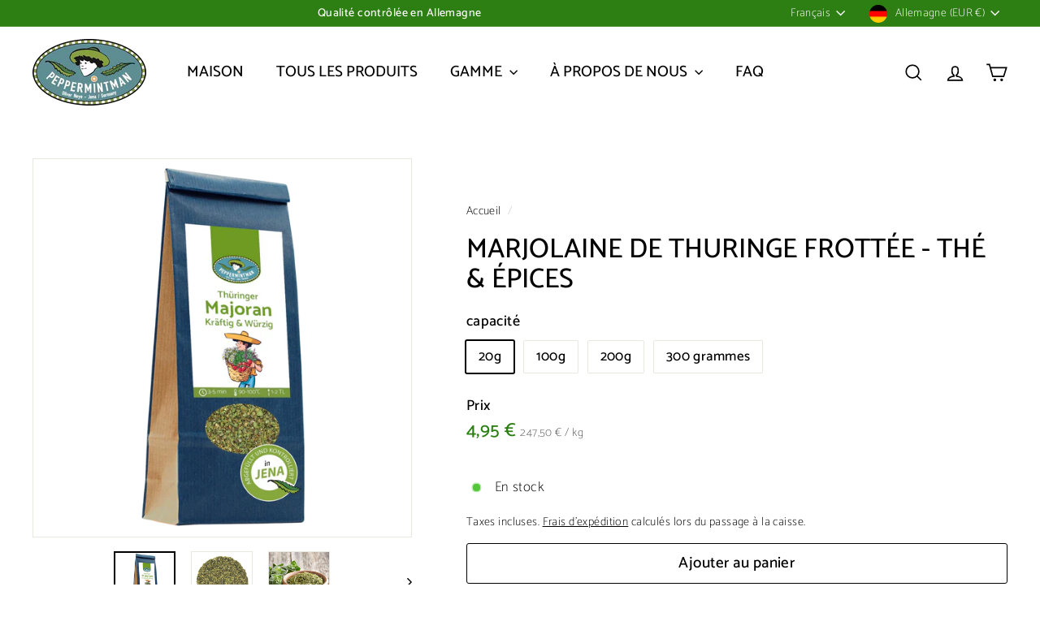

--- FILE ---
content_type: text/html; charset=utf-8
request_url: https://peppermintman.com/fr/products/thuringer-majoran-gerebelt-tee-gewurz
body_size: 53218
content:
<!doctype html>
<html class="no-js" lang="fr" dir="ltr">
  <head>
    <meta charset="utf-8">
    <meta http-equiv="X-UA-Compatible" content="IE=edge,chrome=1">
    <meta name="viewport" content="width=device-width,initial-scale=1">
    <meta name="theme-color" content="#eb9404">
    <link rel="canonical" href="https://peppermintman.com/fr/products/thuringer-majoran-gerebelt-tee-gewurz">
    <link rel="preconnect" href="https://fonts.shopifycdn.com" crossorigin>
    <link rel="dns-prefetch" href="https://ajax.googleapis.com">
    <link rel="dns-prefetch" href="https://maps.googleapis.com">
    <link rel="dns-prefetch" href="https://maps.gstatic.com"><link rel="shortcut icon" href="//peppermintman.com/cdn/shop/files/Favicon_Peppermintman_32x32.jpg?v=1627223309" type="image/png">
<title>Marjolaine de Thuringe - Thé &amp;amp; Épice | MENTHE POIVRÉE &ndash; PeppermintMan</title>
<meta name="description" content="Qualité unique. Marjolaine de Thuringe séchée en vrac. Thé aromatique classique ou comme épice. Menthe Poivrée. Iéna, Thuringe.">
<meta property="og:site_name" content="PeppermintMan">
<meta property="og:url" content="https://peppermintman.com/fr/products/thuringer-majoran-gerebelt-tee-gewurz">
<meta property="og:title" content="Marjolaine de Thuringe frottée - thé &amp;amp; épices">
<meta property="og:type" content="product">
<meta property="og:description" content="Qualité unique. Marjolaine de Thuringe séchée en vrac. Thé aromatique classique ou comme épice. Menthe Poivrée. Iéna, Thuringe."><meta property="og:image" content="http://peppermintman.com/cdn/shop/files/1-Thueringer-Majoran-2024.png?v=1754036322">
  <meta property="og:image:secure_url" content="https://peppermintman.com/cdn/shop/files/1-Thueringer-Majoran-2024.png?v=1754036322">
  <meta property="og:image:width" content="2400">
  <meta property="og:image:height" content="2400"><meta name="twitter:site" content="@">
<meta name="twitter:card" content="summary_large_image">
<meta name="twitter:title" content="Marjolaine de Thuringe frottée - thé &amp; épices">
<meta name="twitter:description" content="Qualité unique. Marjolaine de Thuringe séchée en vrac. Thé aromatique classique ou comme épice. Menthe Poivrée. Iéna, Thuringe.">

<style data-shopify>@font-face {
  font-family: Catamaran;
  font-weight: 500;
  font-style: normal;
  font-display: swap;
  src: url("//peppermintman.com/cdn/fonts/catamaran/catamaran_n5.4aa795ab3dba7215fa978a20cc46e8ec5724da5c.woff2") format("woff2"),
       url("//peppermintman.com/cdn/fonts/catamaran/catamaran_n5.2e1a946b3a110f8347491a85c87d2bfe14ca3f8f.woff") format("woff");
}

  @font-face {
  font-family: Catamaran;
  font-weight: 100;
  font-style: normal;
  font-display: swap;
  src: url("//peppermintman.com/cdn/fonts/catamaran/catamaran_n1.d9b9df3bd7ad47ffab18b8dd4b5ae1da4d443844.woff2") format("woff2"),
       url("//peppermintman.com/cdn/fonts/catamaran/catamaran_n1.ff960578cfb168ad09efea8e8408d6403e6c8d30.woff") format("woff");
}


  @font-face {
  font-family: Catamaran;
  font-weight: 600;
  font-style: normal;
  font-display: swap;
  src: url("//peppermintman.com/cdn/fonts/catamaran/catamaran_n6.bdda57c9945578c369f45060b24055bf0da96177.woff2") format("woff2"),
       url("//peppermintman.com/cdn/fonts/catamaran/catamaran_n6.2b199b32c7eea81327d1d09343cfcc3e69495c42.woff") format("woff");
}

  
  
</style><link href="//peppermintman.com/cdn/shop/t/63/assets/components.css?v=43712827778144619181753463773" rel="stylesheet" type="text/css" media="all" />

<style data-shopify>:root {
    --color-body: #ffffff;
    --color-body-alpha-005: rgba(255, 255, 255, 0.05);
    --color-body-dim: #f2f2f2;

    --color-border: #e8e8e1;

    --color-button-primary: #eb9404;
    --color-button-primary-light: #fbab27;
    --color-button-primary-dim: #d28404;
    --color-button-primary-text: #ffffff;

    --color-cart-dot: #eb9404;
    --color-cart-dot-text: #fff;

    --color-footer: #e9e2d5;
    --color-footer-border: #e8e8e1;
    --color-footer-text: #242430;

    --color-link: #000000;

    --color-modal-bg: rgba(231, 231, 231, 0.6);

    --color-nav: #ffffff;
    --color-nav-search: #f7f7f7;
    --color-nav-text: #000000;

    --color-price: #2d7e13;

    --color-sale-tag: #eb9404;
    --color-sale-tag-text: #ffffff;

    --color-scheme-1-text: #000000;
    --color-scheme-1-bg: #ffffff;
    --color-scheme-2-text: #812f2b;
    --color-scheme-2-bg: #fff9ea;
    --color-scheme-3-text: #fff6df;
    --color-scheme-3-bg: #56654e;

    --color-text-body: #000000;
    --color-text-body-alpha-005: rgba(0, 0, 0, 0.05);
    --color-text-body-alpha-008: rgba(0, 0, 0, 0.08);
    --color-text-savings: #ba4444;

    --color-toolbar: #2d7e13;
    --color-toolbar-text: #ffffff;

    --url-ico-select: url(//peppermintman.com/cdn/shop/t/63/assets/ico-select.svg);
    --url-swirl-svg: url(//peppermintman.com/cdn/shop/t/63/assets/swirl.svg);

    --header-padding-bottom: 0;

    --page-top-padding: 35px;
    --page-narrow: 780px;
    --page-width-padding: 40px;
    --grid-gutter: 22px;
    --index-section-padding: 60px;
    --section-header-bottom: 40px;
    --collapsible-icon-width: 12px;

    --size-chart-margin: 30px 0;
    --size-chart-icon-margin: 5px;

    --newsletter-reminder-padding: 20px 30px 20px 25px;

    --text-frame-margin: 10px;

    /*Shop Pay Installments*/
    --color-body-text: #000000;
    --color-body: #ffffff;
    --color-bg: #ffffff;

    --type-header-primary: Catamaran;
    --type-header-fallback: sans-serif;
    --type-header-size: 40px;
    --type-header-weight: 500;
    --type-header-line-height: 1.1;
    --type-header-spacing: 0.0em;

    
      --type-header-transform: uppercase;
    

    --type-base-primary:Catamaran;
    --type-base-fallback:sans-serif;
    --type-base-size: 17px;
    --type-base-weight: 100;
    --type-base-spacing: 0.025em;
    --type-base-line-height: 1.5;

    --color-small-image-bg: #ffffff;
    --color-small-image-bg-dark: #f7f7f7;
    --color-large-image-bg: #e7e7e7;
    --color-large-image-bg-light: #ffffff;

    --icon-stroke-width: 4px;
    --icon-stroke-line-join: miter;

    
      --button-radius: 3px;
      --button-padding: 11px 25px;
    

    
      --roundness: 20px;
    

    
      --grid-thickness: 0;
    

    --product-tile-margin: 5%;
    --collection-tile-margin: 5%;

    --swatch-size: 40px;

    
      --swatch-border-radius: 50%;
    
  }

  @media screen and (max-width: 768px) {
    :root {
      --page-top-padding: 15px;
      --page-narrow: 330px;
      --page-width-padding: 17px;
      --grid-gutter: 16px;
      --index-section-padding: 40px;
      --section-header-bottom: 25px;
      --collapsible-icon-width: 10px;
      --text-frame-margin: 7px;
      --type-base-size: 15px;

      
        --roundness: 15px;
        --button-padding: 9px 25px;
      
    }
  }</style><link href="//peppermintman.com/cdn/shop/t/63/assets/overrides.css?v=22777653670148856341753463771" rel="stylesheet" type="text/css" media="all" />
<style data-shopify>:root {
        --product-grid-padding: 12px;
      }</style><script async crossorigin fetchpriority="high" src="/cdn/shopifycloud/importmap-polyfill/es-modules-shim.2.4.0.js"></script>
<script>
      document.documentElement.className = document.documentElement.className.replace('no-js', 'js');

      window.theme = window.theme || {};

      theme.settings = {
        themeName: 'Expanse',
        themeVersion: '7.0.0', // x-release-please-version
      };
    </script><script type="importmap">
{
  "imports": {
    "@archetype-themes/custom-elements/base-media": "//peppermintman.com/cdn/shop/t/63/assets/base-media.js?v=180215418933095669231753463771",
    "@archetype-themes/custom-elements/disclosure": "//peppermintman.com/cdn/shop/t/63/assets/disclosure.js?v=182459945533096787091753463771",
    "@archetype-themes/custom-elements/header-search": "//peppermintman.com/cdn/shop/t/63/assets/header-search.js?v=14790263600647437351753463772",
    "@archetype-themes/custom-elements/product-recommendations": "//peppermintman.com/cdn/shop/t/63/assets/product-recommendations.js?v=76410797257285949611753463772",
    "@archetype-themes/custom-elements/swatches": "//peppermintman.com/cdn/shop/t/63/assets/swatches.js?v=115748111205220542111753463771",
    "@archetype-themes/custom-elements/theme-element": "//peppermintman.com/cdn/shop/t/63/assets/theme-element.js?v=23783870107938227301753463771",
    "@archetype-themes/modules/cart-form": "//peppermintman.com/cdn/shop/t/63/assets/cart-form.js?v=112467115607385685851753463773",
    "@archetype-themes/modules/clone-footer": "//peppermintman.com/cdn/shop/t/63/assets/clone-footer.js?v=65189253863211222311753463773",
    "@archetype-themes/modules/collection-sidebar": "//peppermintman.com/cdn/shop/t/63/assets/collection-sidebar.js?v=1325888889692973131753463773",
    "@archetype-themes/modules/drawers": "//peppermintman.com/cdn/shop/t/63/assets/drawers.js?v=133655453772475736011753463772",
    "@archetype-themes/modules/modal": "//peppermintman.com/cdn/shop/t/63/assets/modal.js?v=158707362359803246971753463773",
    "@archetype-themes/modules/nav-dropdown": "//peppermintman.com/cdn/shop/t/63/assets/nav-dropdown.js?v=161891049847192907061753463773",
    "@archetype-themes/modules/photoswipe": "//peppermintman.com/cdn/shop/t/63/assets/photoswipe.js?v=26893319410327140681753463773",
    "@archetype-themes/modules/slideshow": "//peppermintman.com/cdn/shop/t/63/assets/slideshow.js?v=126977017077271715931753463773",
    "@archetype-themes/utils/a11y": "//peppermintman.com/cdn/shop/t/63/assets/a11y.js?v=42141139595583154601753463772",
    "@archetype-themes/utils/ajax-renderer": "//peppermintman.com/cdn/shop/t/63/assets/ajax-renderer.js?v=17957378971572593961753463772",
    "@archetype-themes/utils/currency": "//peppermintman.com/cdn/shop/t/63/assets/currency.js?v=93335643952206747231753463772",
    "@archetype-themes/utils/events": "//peppermintman.com/cdn/shop/t/63/assets/events.js?v=41484686344495800011753463771",
    "@archetype-themes/utils/product-loader": "//peppermintman.com/cdn/shop/t/63/assets/product-loader.js?v=71947287259713254281753463772",
    "@archetype-themes/utils/resource-loader": "//peppermintman.com/cdn/shop/t/63/assets/resource-loader.js?v=81301169148003274841753463773",
    "@archetype-themes/utils/storage": "//peppermintman.com/cdn/shop/t/63/assets/storage.js?v=165714144265540632071753463773",
    "@archetype-themes/utils/theme-editor-event-handler-mixin": "//peppermintman.com/cdn/shop/t/63/assets/theme-editor-event-handler-mixin.js?v=114462069356338668731753463773",
    "@archetype-themes/utils/utils": "//peppermintman.com/cdn/shop/t/63/assets/utils.js?v=117964846174238173191753463773",
    "@archetype-themes/vendors/flickity": "//peppermintman.com/cdn/shop/t/63/assets/flickity.js?v=180040601754775719741753463773",
    "@archetype-themes/vendors/flickity-fade": "//peppermintman.com/cdn/shop/t/63/assets/flickity-fade.js?v=7618156608010510071753463771",
    "@archetype-themes/vendors/in-view": "//peppermintman.com/cdn/shop/t/63/assets/in-view.js?v=158303221847540477331753463772",
    "@archetype-themes/vendors/photoswipe-ui-default.min": "//peppermintman.com/cdn/shop/t/63/assets/photoswipe-ui-default.min.js?v=153569421128418950921753463771",
    "@archetype-themes/vendors/photoswipe.min": "//peppermintman.com/cdn/shop/t/63/assets/photoswipe.min.js?v=159595140210348923361753463772",
    "components/add-to-cart": "//peppermintman.com/cdn/shop/t/63/assets/add-to-cart.js?v=157761415605003885381753463773",
    "components/announcement-bar": "//peppermintman.com/cdn/shop/t/63/assets/announcement-bar.js?v=121029201872210647121753463773",
    "components/block-buy-buttons": "//peppermintman.com/cdn/shop/t/63/assets/block-buy-buttons.js?v=56380689241029412871753463771",
    "components/block-price": "//peppermintman.com/cdn/shop/t/63/assets/block-price.js?v=174793000406617112591753463773",
    "components/block-variant-picker": "//peppermintman.com/cdn/shop/t/63/assets/block-variant-picker.js?v=100675464509634971691753463771",
    "components/cart-note": "//peppermintman.com/cdn/shop/t/63/assets/cart-note.js?v=56198602689862001351753463773",
    "components/close-cart": "//peppermintman.com/cdn/shop/t/63/assets/close-cart.js?v=122851508247342011791753463773",
    "components/collapsible": "//peppermintman.com/cdn/shop/t/63/assets/collapsible.js?v=177773173634684916621753463771",
    "components/collection-mobile-filters": "//peppermintman.com/cdn/shop/t/63/assets/collection-mobile-filters.js?v=141085733159431533581753463772",
    "components/gift-card-recipient-form": "//peppermintman.com/cdn/shop/t/63/assets/gift-card-recipient-form.js?v=25114532869471163621753463773",
    "components/header-cart-drawer": "//peppermintman.com/cdn/shop/t/63/assets/header-cart-drawer.js?v=10438076937880405391753463773",
    "components/header-drawer": "//peppermintman.com/cdn/shop/t/63/assets/header-drawer.js?v=12194218155632391321753463771",
    "components/header-mobile-nav": "//peppermintman.com/cdn/shop/t/63/assets/header-mobile-nav.js?v=77324086688366174111753463772",
    "components/header-nav": "//peppermintman.com/cdn/shop/t/63/assets/header-nav.js?v=134448756228213604281753463773",
    "components/item-grid": "//peppermintman.com/cdn/shop/t/63/assets/item-grid.js?v=109905781791598941741753463771",
    "components/map": "//peppermintman.com/cdn/shop/t/63/assets/map.js?v=113321260895345124881753463773",
    "components/model-media": "//peppermintman.com/cdn/shop/t/63/assets/model-media.js?v=72293555598817173731753463772",
    "components/newsletter-reminder": "//peppermintman.com/cdn/shop/t/63/assets/newsletter-reminder.js?v=35744343425145152751753463771",
    "components/parallax-image": "//peppermintman.com/cdn/shop/t/63/assets/parallax-image.js?v=59188309605188605141753463772",
    "components/predictive-search": "//peppermintman.com/cdn/shop/t/63/assets/predictive-search.js?v=165210660372665716981753463772",
    "components/price-range": "//peppermintman.com/cdn/shop/t/63/assets/price-range.js?v=87243038936141742371753463772",
    "components/product-images": "//peppermintman.com/cdn/shop/t/63/assets/product-images.js?v=101208797313625026491753463772",
    "components/product-inventory": "//peppermintman.com/cdn/shop/t/63/assets/product-inventory.js?v=69607211263097186841753463772",
    "components/quantity-selector": "//peppermintman.com/cdn/shop/t/63/assets/quantity-selector.js?v=29811676615099985201753463773",
    "components/quick-add": "//peppermintman.com/cdn/shop/t/63/assets/quick-add.js?v=112070224713420499361753463771",
    "components/quick-shop": "//peppermintman.com/cdn/shop/t/63/assets/quick-shop.js?v=169214600794817870211753463773",
    "components/rte": "//peppermintman.com/cdn/shop/t/63/assets/rte.js?v=175428553801475883871753463771",
    "components/section-advanced-accordion": "//peppermintman.com/cdn/shop/t/63/assets/section-advanced-accordion.js?v=172994900201510659141753463772",
    "components/section-age-verification-popup": "//peppermintman.com/cdn/shop/t/63/assets/section-age-verification-popup.js?v=133696332194319723851753463772",
    "components/section-background-image-text": "//peppermintman.com/cdn/shop/t/63/assets/section-background-image-text.js?v=21722524035606903071753463772",
    "components/section-collection-header": "//peppermintman.com/cdn/shop/t/63/assets/section-collection-header.js?v=38468508189529151931753463771",
    "components/section-countdown": "//peppermintman.com/cdn/shop/t/63/assets/section-countdown.js?v=75237863181774550081753463773",
    "components/section-footer": "//peppermintman.com/cdn/shop/t/63/assets/section-footer.js?v=148713697742347807881753463771",
    "components/section-header": "//peppermintman.com/cdn/shop/t/63/assets/section-header.js?v=146891184291599232001753463772",
    "components/section-hotspots": "//peppermintman.com/cdn/shop/t/63/assets/section-hotspots.js?v=123038301200020945031753463772",
    "components/section-image-compare": "//peppermintman.com/cdn/shop/t/63/assets/section-image-compare.js?v=84708806597935999591753463772",
    "components/section-main-addresses": "//peppermintman.com/cdn/shop/t/63/assets/section-main-addresses.js?v=38269558316828166111753463772",
    "components/section-main-cart": "//peppermintman.com/cdn/shop/t/63/assets/section-main-cart.js?v=104282612614769570861753463773",
    "components/section-main-login": "//peppermintman.com/cdn/shop/t/63/assets/section-main-login.js?v=141583384861984065451753463772",
    "components/section-more-products-vendor": "//peppermintman.com/cdn/shop/t/63/assets/section-more-products-vendor.js?v=139037179476081649891753463773",
    "components/section-newsletter-popup": "//peppermintman.com/cdn/shop/t/63/assets/section-newsletter-popup.js?v=14748164573072822331753463772",
    "components/section-password-header": "//peppermintman.com/cdn/shop/t/63/assets/section-password-header.js?v=180461259096248157561753463773",
    "components/section-recently-viewed": "//peppermintman.com/cdn/shop/t/63/assets/section-recently-viewed.js?v=55908193119123770971753463772",
    "components/section-testimonials": "//peppermintman.com/cdn/shop/t/63/assets/section-testimonials.js?v=1105492954700041671753463773",
    "components/store-availability": "//peppermintman.com/cdn/shop/t/63/assets/store-availability.js?v=3599424513449990531753463772",
    "components/theme-editor": "//peppermintman.com/cdn/shop/t/63/assets/theme-editor.js?v=7962243367912863361753463771",
    "components/toggle-cart": "//peppermintman.com/cdn/shop/t/63/assets/toggle-cart.js?v=38431333347854231931753463772",
    "components/toggle-menu": "//peppermintman.com/cdn/shop/t/63/assets/toggle-menu.js?v=184417730195572818991753463773",
    "components/toggle-search": "//peppermintman.com/cdn/shop/t/63/assets/toggle-search.js?v=152152935064256525541753463772",
    "components/tool-tip": "//peppermintman.com/cdn/shop/t/63/assets/tool-tip.js?v=111952048857288946281753463773",
    "components/tool-tip-trigger": "//peppermintman.com/cdn/shop/t/63/assets/tool-tip-trigger.js?v=51579085798980736711753463772",
    "components/variant-sku": "//peppermintman.com/cdn/shop/t/63/assets/variant-sku.js?v=181636493864733257641753463773",
    "components/video-media": "//peppermintman.com/cdn/shop/t/63/assets/video-media.js?v=117747228584985477391753463772",
    "nouislider": "//peppermintman.com/cdn/shop/t/63/assets/nouislider.js?v=100438778919154896961753463773"
  }
}
</script>
<script>
  if (!(HTMLScriptElement.supports && HTMLScriptElement.supports('importmap'))) {
    const el = document.createElement('script')
    el.async = true
    el.src = "//peppermintman.com/cdn/shop/t/63/assets/es-module-shims.min.js?v=3197203922110785981753463773"
    document.head.appendChild(el)
  }
</script>

<script type="module" src="//peppermintman.com/cdn/shop/t/63/assets/is-land.min.js?v=92343381495565747271753463772"></script>



<script type="module">
  try {
    const importMap = document.querySelector('script[type="importmap"]')
    const importMapJson = JSON.parse(importMap.textContent)
    const importMapModules = Object.values(importMapJson.imports)
    for (let i = 0; i < importMapModules.length; i++) {
      const link = document.createElement('link')
      link.rel = 'modulepreload'
      link.href = importMapModules[i]
      document.head.appendChild(link)
    }
  } catch (e) {
    console.error(e)
  }
</script>

<script>window.performance && window.performance.mark && window.performance.mark('shopify.content_for_header.start');</script><meta name="google-site-verification" content="_Xqg_FWpteqqjqLA1BBsx9ZpfUEDCUaIZbaT5peoxjU">
<meta id="shopify-digital-wallet" name="shopify-digital-wallet" content="/28537122/digital_wallets/dialog">
<meta name="shopify-checkout-api-token" content="8ce940d129c66bfd220f6c6da42b37d1">
<meta id="in-context-paypal-metadata" data-shop-id="28537122" data-venmo-supported="false" data-environment="production" data-locale="fr_FR" data-paypal-v4="true" data-currency="EUR">
<link rel="alternate" hreflang="x-default" href="https://peppermintman.com/products/thuringer-majoran-gerebelt-tee-gewurz">
<link rel="alternate" hreflang="de" href="https://peppermintman.com/products/thuringer-majoran-gerebelt-tee-gewurz">
<link rel="alternate" hreflang="en" href="https://peppermintman.com/en/products/thuringer-majoran-gerebelt-tee-gewurz">
<link rel="alternate" hreflang="fr" href="https://peppermintman.com/fr/products/thuringer-majoran-gerebelt-tee-gewurz">
<link rel="alternate" type="application/json+oembed" href="https://peppermintman.com/fr/products/thuringer-majoran-gerebelt-tee-gewurz.oembed">
<script async="async" src="/checkouts/internal/preloads.js?locale=fr-DE"></script>
<script id="shopify-features" type="application/json">{"accessToken":"8ce940d129c66bfd220f6c6da42b37d1","betas":["rich-media-storefront-analytics"],"domain":"peppermintman.com","predictiveSearch":true,"shopId":28537122,"locale":"fr"}</script>
<script>var Shopify = Shopify || {};
Shopify.shop = "peppermintman.myshopify.com";
Shopify.locale = "fr";
Shopify.currency = {"active":"EUR","rate":"1.0"};
Shopify.country = "DE";
Shopify.theme = {"name":"Expanse 7.0","id":174068629772,"schema_name":"Expanse","schema_version":"7.0.0","theme_store_id":902,"role":"main"};
Shopify.theme.handle = "null";
Shopify.theme.style = {"id":null,"handle":null};
Shopify.cdnHost = "peppermintman.com/cdn";
Shopify.routes = Shopify.routes || {};
Shopify.routes.root = "/fr/";</script>
<script type="module">!function(o){(o.Shopify=o.Shopify||{}).modules=!0}(window);</script>
<script>!function(o){function n(){var o=[];function n(){o.push(Array.prototype.slice.apply(arguments))}return n.q=o,n}var t=o.Shopify=o.Shopify||{};t.loadFeatures=n(),t.autoloadFeatures=n()}(window);</script>
<script id="shop-js-analytics" type="application/json">{"pageType":"product"}</script>
<script defer="defer" async type="module" src="//peppermintman.com/cdn/shopifycloud/shop-js/modules/v2/client.init-shop-cart-sync_Lpn8ZOi5.fr.esm.js"></script>
<script defer="defer" async type="module" src="//peppermintman.com/cdn/shopifycloud/shop-js/modules/v2/chunk.common_X4Hu3kma.esm.js"></script>
<script defer="defer" async type="module" src="//peppermintman.com/cdn/shopifycloud/shop-js/modules/v2/chunk.modal_BV0V5IrV.esm.js"></script>
<script type="module">
  await import("//peppermintman.com/cdn/shopifycloud/shop-js/modules/v2/client.init-shop-cart-sync_Lpn8ZOi5.fr.esm.js");
await import("//peppermintman.com/cdn/shopifycloud/shop-js/modules/v2/chunk.common_X4Hu3kma.esm.js");
await import("//peppermintman.com/cdn/shopifycloud/shop-js/modules/v2/chunk.modal_BV0V5IrV.esm.js");

  window.Shopify.SignInWithShop?.initShopCartSync?.({"fedCMEnabled":true,"windoidEnabled":true});

</script>
<script>(function() {
  var isLoaded = false;
  function asyncLoad() {
    if (isLoaded) return;
    isLoaded = true;
    var urls = ["https:\/\/app.identixweb.com\/url-short-link-generator\/assets\/js\/url-short-link.js?shop=peppermintman.myshopify.com","https:\/\/loox.io\/widget\/N1W3FAAfiq\/loox.1623846764003.js?shop=peppermintman.myshopify.com","https:\/\/sellup.herokuapp.com\/upseller.js?shop=peppermintman.myshopify.com","https:\/\/sellup.herokuapp.com\/kartifyjs\/kartify.js?shop=peppermintman.myshopify.com","https:\/\/chimpstatic.com\/mcjs-connected\/js\/users\/e0ab15a72a038f3d5ec8747e7\/70c219991a332ec269d31e844.js?shop=peppermintman.myshopify.com"];
    for (var i = 0; i < urls.length; i++) {
      var s = document.createElement('script');
      s.type = 'text/javascript';
      s.async = true;
      s.src = urls[i];
      var x = document.getElementsByTagName('script')[0];
      x.parentNode.insertBefore(s, x);
    }
  };
  if(window.attachEvent) {
    window.attachEvent('onload', asyncLoad);
  } else {
    window.addEventListener('load', asyncLoad, false);
  }
})();</script>
<script id="__st">var __st={"a":28537122,"offset":3600,"reqid":"40a167c2-a531-4b93-a7f0-ed9cdca9d0cc-1769734309","pageurl":"peppermintman.com\/fr\/products\/thuringer-majoran-gerebelt-tee-gewurz","u":"f2c0570f0e78","p":"product","rtyp":"product","rid":6974230692009};</script>
<script>window.ShopifyPaypalV4VisibilityTracking = true;</script>
<script id="captcha-bootstrap">!function(){'use strict';const t='contact',e='account',n='new_comment',o=[[t,t],['blogs',n],['comments',n],[t,'customer']],c=[[e,'customer_login'],[e,'guest_login'],[e,'recover_customer_password'],[e,'create_customer']],r=t=>t.map((([t,e])=>`form[action*='/${t}']:not([data-nocaptcha='true']) input[name='form_type'][value='${e}']`)).join(','),a=t=>()=>t?[...document.querySelectorAll(t)].map((t=>t.form)):[];function s(){const t=[...o],e=r(t);return a(e)}const i='password',u='form_key',d=['recaptcha-v3-token','g-recaptcha-response','h-captcha-response',i],f=()=>{try{return window.sessionStorage}catch{return}},m='__shopify_v',_=t=>t.elements[u];function p(t,e,n=!1){try{const o=window.sessionStorage,c=JSON.parse(o.getItem(e)),{data:r}=function(t){const{data:e,action:n}=t;return t[m]||n?{data:e,action:n}:{data:t,action:n}}(c);for(const[e,n]of Object.entries(r))t.elements[e]&&(t.elements[e].value=n);n&&o.removeItem(e)}catch(o){console.error('form repopulation failed',{error:o})}}const l='form_type',E='cptcha';function T(t){t.dataset[E]=!0}const w=window,h=w.document,L='Shopify',v='ce_forms',y='captcha';let A=!1;((t,e)=>{const n=(g='f06e6c50-85a8-45c8-87d0-21a2b65856fe',I='https://cdn.shopify.com/shopifycloud/storefront-forms-hcaptcha/ce_storefront_forms_captcha_hcaptcha.v1.5.2.iife.js',D={infoText:'Protégé par hCaptcha',privacyText:'Confidentialité',termsText:'Conditions'},(t,e,n)=>{const o=w[L][v],c=o.bindForm;if(c)return c(t,g,e,D).then(n);var r;o.q.push([[t,g,e,D],n]),r=I,A||(h.body.append(Object.assign(h.createElement('script'),{id:'captcha-provider',async:!0,src:r})),A=!0)});var g,I,D;w[L]=w[L]||{},w[L][v]=w[L][v]||{},w[L][v].q=[],w[L][y]=w[L][y]||{},w[L][y].protect=function(t,e){n(t,void 0,e),T(t)},Object.freeze(w[L][y]),function(t,e,n,w,h,L){const[v,y,A,g]=function(t,e,n){const i=e?o:[],u=t?c:[],d=[...i,...u],f=r(d),m=r(i),_=r(d.filter((([t,e])=>n.includes(e))));return[a(f),a(m),a(_),s()]}(w,h,L),I=t=>{const e=t.target;return e instanceof HTMLFormElement?e:e&&e.form},D=t=>v().includes(t);t.addEventListener('submit',(t=>{const e=I(t);if(!e)return;const n=D(e)&&!e.dataset.hcaptchaBound&&!e.dataset.recaptchaBound,o=_(e),c=g().includes(e)&&(!o||!o.value);(n||c)&&t.preventDefault(),c&&!n&&(function(t){try{if(!f())return;!function(t){const e=f();if(!e)return;const n=_(t);if(!n)return;const o=n.value;o&&e.removeItem(o)}(t);const e=Array.from(Array(32),(()=>Math.random().toString(36)[2])).join('');!function(t,e){_(t)||t.append(Object.assign(document.createElement('input'),{type:'hidden',name:u})),t.elements[u].value=e}(t,e),function(t,e){const n=f();if(!n)return;const o=[...t.querySelectorAll(`input[type='${i}']`)].map((({name:t})=>t)),c=[...d,...o],r={};for(const[a,s]of new FormData(t).entries())c.includes(a)||(r[a]=s);n.setItem(e,JSON.stringify({[m]:1,action:t.action,data:r}))}(t,e)}catch(e){console.error('failed to persist form',e)}}(e),e.submit())}));const S=(t,e)=>{t&&!t.dataset[E]&&(n(t,e.some((e=>e===t))),T(t))};for(const o of['focusin','change'])t.addEventListener(o,(t=>{const e=I(t);D(e)&&S(e,y())}));const B=e.get('form_key'),M=e.get(l),P=B&&M;t.addEventListener('DOMContentLoaded',(()=>{const t=y();if(P)for(const e of t)e.elements[l].value===M&&p(e,B);[...new Set([...A(),...v().filter((t=>'true'===t.dataset.shopifyCaptcha))])].forEach((e=>S(e,t)))}))}(h,new URLSearchParams(w.location.search),n,t,e,['guest_login'])})(!1,!0)}();</script>
<script integrity="sha256-4kQ18oKyAcykRKYeNunJcIwy7WH5gtpwJnB7kiuLZ1E=" data-source-attribution="shopify.loadfeatures" defer="defer" src="//peppermintman.com/cdn/shopifycloud/storefront/assets/storefront/load_feature-a0a9edcb.js" crossorigin="anonymous"></script>
<script data-source-attribution="shopify.dynamic_checkout.dynamic.init">var Shopify=Shopify||{};Shopify.PaymentButton=Shopify.PaymentButton||{isStorefrontPortableWallets:!0,init:function(){window.Shopify.PaymentButton.init=function(){};var t=document.createElement("script");t.src="https://peppermintman.com/cdn/shopifycloud/portable-wallets/latest/portable-wallets.fr.js",t.type="module",document.head.appendChild(t)}};
</script>
<script data-source-attribution="shopify.dynamic_checkout.buyer_consent">
  function portableWalletsHideBuyerConsent(e){var t=document.getElementById("shopify-buyer-consent"),n=document.getElementById("shopify-subscription-policy-button");t&&n&&(t.classList.add("hidden"),t.setAttribute("aria-hidden","true"),n.removeEventListener("click",e))}function portableWalletsShowBuyerConsent(e){var t=document.getElementById("shopify-buyer-consent"),n=document.getElementById("shopify-subscription-policy-button");t&&n&&(t.classList.remove("hidden"),t.removeAttribute("aria-hidden"),n.addEventListener("click",e))}window.Shopify?.PaymentButton&&(window.Shopify.PaymentButton.hideBuyerConsent=portableWalletsHideBuyerConsent,window.Shopify.PaymentButton.showBuyerConsent=portableWalletsShowBuyerConsent);
</script>
<script>
  function portableWalletsCleanup(e){e&&e.src&&console.error("Failed to load portable wallets script "+e.src);var t=document.querySelectorAll("shopify-accelerated-checkout .shopify-payment-button__skeleton, shopify-accelerated-checkout-cart .wallet-cart-button__skeleton"),e=document.getElementById("shopify-buyer-consent");for(let e=0;e<t.length;e++)t[e].remove();e&&e.remove()}function portableWalletsNotLoadedAsModule(e){e instanceof ErrorEvent&&"string"==typeof e.message&&e.message.includes("import.meta")&&"string"==typeof e.filename&&e.filename.includes("portable-wallets")&&(window.removeEventListener("error",portableWalletsNotLoadedAsModule),window.Shopify.PaymentButton.failedToLoad=e,"loading"===document.readyState?document.addEventListener("DOMContentLoaded",window.Shopify.PaymentButton.init):window.Shopify.PaymentButton.init())}window.addEventListener("error",portableWalletsNotLoadedAsModule);
</script>

<script type="module" src="https://peppermintman.com/cdn/shopifycloud/portable-wallets/latest/portable-wallets.fr.js" onError="portableWalletsCleanup(this)" crossorigin="anonymous"></script>
<script nomodule>
  document.addEventListener("DOMContentLoaded", portableWalletsCleanup);
</script>

<link id="shopify-accelerated-checkout-styles" rel="stylesheet" media="screen" href="https://peppermintman.com/cdn/shopifycloud/portable-wallets/latest/accelerated-checkout-backwards-compat.css" crossorigin="anonymous">
<style id="shopify-accelerated-checkout-cart">
        #shopify-buyer-consent {
  margin-top: 1em;
  display: inline-block;
  width: 100%;
}

#shopify-buyer-consent.hidden {
  display: none;
}

#shopify-subscription-policy-button {
  background: none;
  border: none;
  padding: 0;
  text-decoration: underline;
  font-size: inherit;
  cursor: pointer;
}

#shopify-subscription-policy-button::before {
  box-shadow: none;
}

      </style>

<script>window.performance && window.performance.mark && window.performance.mark('shopify.content_for_header.end');</script>

    <script src="//peppermintman.com/cdn/shop/t/63/assets/theme.js?v=113616480651186619411753463772" defer="defer"></script>
  <!-- BEGIN app block: shopify://apps/searchpie-seo-speed/blocks/sb-snippets/29f6c508-9bb9-4e93-9f98-b637b62f3552 --><!-- BEGIN app snippet: sb-meta-tags --><!-- SearchPie meta tags -->

<title>Marjolaine de Thuringe - Thé &amp;amp; Épice | MENTHE POIVRÉE</title><meta name="description" content="Qualité unique. Marjolaine de Thuringe séchée en vrac. Thé aromatique classique ou comme épice. Menthe Poivrée. Iéna, Thuringe.">
<!-- END SearchPie meta tags X --><!-- END app snippet --><!-- BEGIN app snippet: Secomapp-Breadcrumb --><!-- seo-booster-json-ld-Breadcrumb -->
<script type="application/ld+json">
    {
        "@context": "http://schema.org",
        "@type": "BreadcrumbList",
        "itemListElement": [{
            "@type": "ListItem",
            "position": "1",
            "item": {
                "@type": "Website",
                "@id": "https://peppermintman.com",
                "name": "PeppermintMan"
            }
        }]

 }

</script>
<!-- END app snippet -->



<!-- BEGIN app snippet: sb-detect-broken-link --><script></script><!-- END app snippet -->
<!-- BEGIN app snippet: internal-link --><script>
	
</script><!-- END app snippet -->
<!-- BEGIN app snippet: social-tags --><!-- SearchPie Social Tags -->


<!-- END SearchPie Social Tags --><!-- END app snippet -->
<!-- BEGIN app snippet: sb-nx -->

<!-- END app snippet -->
<!-- END SearchPie snippets -->
<!-- END app block --><!-- BEGIN app block: shopify://apps/oxify-cart-drawer/blocks/app-embed-block/f78c31ed-cc48-4230-9705-545f6296629e --><div id="ia-upsell-cart-parent-div">
  <!-- BEGIN app snippet: vite-tag -->


  <script src="https://cdn.shopify.com/extensions/019bfe95-b195-7d74-97f7-96d7db751f82/cart-drawer-upsell-free-gift-465/assets/incredible-cart3.js" type="module" crossorigin="anonymous"></script>
  <link rel="modulepreload" href="https://cdn.shopify.com/extensions/019bfe95-b195-7d74-97f7-96d7db751f82/cart-drawer-upsell-free-gift-465/assets/incredible-cart-localized-text.js" crossorigin="anonymous">
  <link rel="modulepreload" href="https://cdn.shopify.com/extensions/019bfe95-b195-7d74-97f7-96d7db751f82/cart-drawer-upsell-free-gift-465/assets/incredible-cart4.js" crossorigin="anonymous">
  <link href="//cdn.shopify.com/extensions/019bfe95-b195-7d74-97f7-96d7db751f82/cart-drawer-upsell-free-gift-465/assets/incredible-cart2.css" rel="stylesheet" type="text/css" media="all" />

<!-- END app snippet --><!-- BEGIN app snippet: vite-tag -->


  <link href="//cdn.shopify.com/extensions/019bfe95-b195-7d74-97f7-96d7db751f82/cart-drawer-upsell-free-gift-465/assets/incredible-cart4.js" rel="stylesheet" type="text/css" media="all" />

<!-- END app snippet -->
</div>

<script>
  window.incredibleCartMarketId = 1317830825

  const incredibleInitialCart = {"note":null,"attributes":{},"original_total_price":0,"total_price":0,"total_discount":0,"total_weight":0.0,"item_count":0,"items":[],"requires_shipping":false,"currency":"EUR","items_subtotal_price":0,"cart_level_discount_applications":[],"checkout_charge_amount":0}
  const incredibleCartSettings = {"incredibleCartDetails":{"cartDesign":{"settings":{"cartTitle":"Im Warenkorb • {{cart_quantity}}","cartTitleTranslations":[{"language":"en","translation":"Cart • {{cart_quantity}}"}],"checkoutButton":"Zur Kasse • {{cart_total}}","checkoutButtonTranslations":[{"language":"en","translation":"CHECKOUT • {{cart_total}}"}],"subTotalText":"Zwischensumme","subTotalTextTranslations":[{"language":"en","translation":"Subtotal"}],"cartEmptyText":"Der Warenkorb ist leer","cartEmptyTextTranslations":[{"language":"en","translation":"Cart is empty"}],"showSavingForProductPrices":false,"productSavingText":"(You Save {{savings}})","productSavingTextTranslations":[],"showProductUnitPrice":false,"productUnitPriceText":"{{unit_price}} / {{reference_value}} {{reference_unit}}","showAppliedDiscountCode":false,"appliedDiscountCodeTitle":"Discount","appliedDiscountCodeTitleTranslations":[]},"styles":{"backgroundColor":"E8E8E1","title":{"fontSize":"20","textColor":"000000","fontWeight":"700","backgroundColor":"ffffff","textAlign":null,"type":null,"imageUrl":null,"imageSize":null},"closeIcon":{"color":"181616","size":"18","unachievedColor":null,"position":null},"subTotalText":{"fontSize":"21","textColor":"000000","fontWeight":"bold","backgroundColor":null,"textAlign":null,"type":null,"imageUrl":null,"imageSize":null},"cartItem":{"saving":{"fontSize":"14","textColor":"2ea818","fontWeight":"bold","backgroundColor":null,"textAlign":null,"type":null,"imageUrl":null,"imageSize":null}},"common":{"buttonBackgroundColor":"2D7E13","buttonTextColor":"ffffff","buttonFontSize":"18","buttonFontWeight":"bold","buttonBorderRadius":"5"},"continueShopping":{"fontSize":"14","textColor":"000000","fontWeight":"bold","backgroundColor":null,"textAlign":null,"type":null,"imageUrl":null,"imageSize":null},"totalSavings":{"fontSize":"12","textColor":"4ba14b","fontWeight":"bold","backgroundColor":null,"textAlign":null,"type":null,"imageUrl":null,"imageSize":null},"checkout":{"backgroundColor":"ffffff"},"appliedDiscountCodeTitle":{"fontSize":"1","textColor":"ffffff","fontWeight":"500","backgroundColor":"ffffff","textAlign":null,"type":null,"imageUrl":null,"imageSize":null},"cartEmptyText":{"fontSize":"15","textColor":"000000","fontWeight":"500","backgroundColor":null,"textAlign":null,"type":null,"imageUrl":null,"imageSize":null}}},"cartItemsModule":{"selectedTemplate":"STYLE_1_DEFAULT","styles":{"backgroundColor":"fff0dd","border":{"radius":"5","color":"0000","width":"0","style":null},"image":{"width":"120","height":"120","objectFit":"contain","border":{"radius":"5","color":"0000","width":"1","style":null}},"title":{"fontSize":"14","textColor":"000000","fontWeight":"700","backgroundColor":null,"textAlign":null,"type":null,"imageUrl":null,"imageSize":null},"subTitle":{"fontSize":"12","textColor":"6c6c6c","fontWeight":"400","backgroundColor":null,"textAlign":null,"type":null,"imageUrl":null,"imageSize":null},"originalPrice":{"fontSize":"12","textColor":"BA4444","fontWeight":"400","backgroundColor":null,"textAlign":null,"type":null,"imageUrl":null,"imageSize":null},"finalPrice":{"fontSize":"16","textColor":"000000","fontWeight":"700","backgroundColor":null,"textAlign":null,"type":null,"imageUrl":null,"imageSize":null},"unitPrice":{"fontSize":"12","textColor":"666666","fontWeight":"400","backgroundColor":null,"textAlign":null,"type":null,"imageUrl":null,"imageSize":null},"discountCode":{"fontSize":"12","textColor":"61677c","fontWeight":"700","backgroundColor":"0000","border":{"radius":"0","color":null,"width":null,"style":null}},"quantitySelector":{"fontSize":"16","textColor":"000000","fontWeight":"700","backgroundColor":null,"border":{"radius":"5","color":"61677c66","width":"1","style":null}},"deleteIcon":{"color":"61676c","size":"16","unachievedColor":null,"position":null}}},"announcement":{"active":false,"type":"MOVING_LINE","settings":{"announcementText":"Enjoy a 20% discount on all our products!","announcementTextTranslations":[],"announcementThickness":"thick","position":"top","timerMinutes":"10","onTimerEnds":"HIDE_ANNOUNCEMENT_BAR","multipleAnnouncementTexts":[{"text":"<p><span style=\"color: rgb(0, 0, 0);\">Enjoy a 20% discount 🔥 on all our products!</span></p>","translations":[]},{"text":"<p><span style=\"color: rgb(0, 0, 0);\">🤩 Offer only for today</span></p>","translations":[]}],"autoRotateMultipleAnnouncementText":true,"rotatingAnimationDuration":"2","showNavigationArrows":true,"marqueeDirection":"LEFT","marqueeSpeed":"5","marqueeTextGap":"30"},"styles":{"fontSize":"15","textColor":"ffffff","backgroundColor":"97BC62FF","border":{"color":"e1dbf6","width":"0","style":"solid","radius":{"topLeft":"0","topRight":"0","bottomLeft":"0","bottomRight":"0"},"widthNew":{"top":"0","right":"0","bottom":"0","left":"0"}},"spacing":{"padding":{"top":"18","right":"20","bottom":"18","left":"20"},"margin":{"top":"0","right":"0","bottom":"0","left":"0"}},"navigationArrows":{"backgroundColor":"0000","iconColor":"ffffff"}}},"rewards":{"active":true,"isRewardVersion2":true,"selectedTemplate":"WITH_ICONS","discountIdForOrderDiscount":"gid://shopify/DiscountAutomaticNode/2197112815884","discountIdForFreeGiftDiscount":"gid://shopify/DiscountAutomaticNode/2197112848652","discountIdForShippingDiscount":"gid://shopify/DiscountAutomaticNode/2197112881420","unifiedDiscountId":null,"settings":{"rewardBasis":"CART_TOTAL","showRewardBarWhenCartIsEmpty":true,"showConfettiWhenRewardAchieved":true,"textAfterCompletingFullRewardsBar":"<p>Glückwunsch🎁</p>","textAfterCompletingFullRewardsBarTranslations":[{"language":"en","translation":"<p>Congrats You have unlocked Free Gift 🎁</p>"}],"minAmountSpecificCurrencyGoals":[{"listOfCurrencies":["EUR"],"listOfGoals":{"f4ee9cb3-1d5b-40ee-bfa4-8027ec7fd713":"59.99","27863377-77a4-4ff7-a30c-2681243a8a2a":"99.99"}}]},"advancedSettings":{"showFreeGiftInsteadOfPrice":true,"freeGiftComponentText":"Geschenk","freeGiftComponentTextTranslations":[{"language":"en","translation":"Free Gift"}],"freeGiftComponentStyles":{"fontSize":"12","textColor":"000000","fontWeight":"bold","backgroundColor":"ffe4c4","textAlign":null,"type":null,"imageUrl":null,"imageSize":null}},"rewardsSettings":[{"id":"f4ee9cb3-1d5b-40ee-bfa4-8027ec7fd713","rewardType":"SHIPPING","rewardDescription":"Kostenfreier Versand","rewardDescriptionTranslations":[],"rewardDescriptionAfterAcieving":"Free Shipping","rewardDescriptionAfterAcievingTranslations":[],"minItemCount":"3","minAmount":"59.99","textBeforeAchieving":"<p><strong>Noch {AMOUNT} für kostenfreien Versand</strong></p>","textBeforeAchievingTranslations":[],"textAfterAchieving":"Congrats! You Have Unlocked Free Gift 🎁","productsToAddAsReward":[{"id":"","title":"Not Selected","variantId":"","listOfAllVariantIds":null,"image":"","customTitle":"","customDescription":"","handle":null}],"maxFreeGiftUserCanChoose":null,"rewardIconType":"PREDEFINED_ICONS","selectedRewardIcon":"ShippingIcon1","uploadedImageUrl":"","amountOff":"0","percentageOff":"0","discountType":"PERCENTAGE","advancedSettings":{"manualDiscountCode":"","discountApplicationStrategy":"MANUAL"}},{"id":"72642149-31aa-4d2d-9df9-6319200f466d","rewardType":"PRODUCT","rewardDescription":"Frucht-Geschenk","rewardDescriptionTranslations":[],"rewardDescriptionAfterAcieving":"Free Shipping","rewardDescriptionAfterAcievingTranslations":[],"minItemCount":"3","minAmount":"99.99","textBeforeAchieving":"<p><strong>Noch {AMOUNT} und du erhältst ein kostenlosen Artikel zu deiner Bestellung dazu!</strong></p>","textBeforeAchievingTranslations":[],"textAfterAchieving":"Congrats! You Have Unlocked Free Gift 🎁","productsToAddAsReward":[{"id":"gid://shopify/Product/8648810955020","title":"Himbeeren - Crunch - 100 % natürliche Stückchen, gefriergetrocknet","variantId":"gid://shopify/ProductVariant/45228920537356","listOfAllVariantIds":["gid://shopify/ProductVariant/45228920537356"],"image":"https://cdn.shopify.com/s/files/1/2853/7122/files/Himbeere-Crunch-Doy--1_933c20ef-9996-4898-bf32-609a546602f6.png?v=1753276596","customTitle":null,"customDescription":null,"handle":"himbeeren-crunch-100-naturliche-stuckchen-gefriergetrocknet"}],"maxFreeGiftUserCanChoose":null,"rewardIconType":"PREDEFINED_ICONS","selectedRewardIcon":"GiftIcon1","uploadedImageUrl":"","amountOff":"0","percentageOff":"0","discountType":"PERCENTAGE","advancedSettings":{"manualDiscountCode":"","discountApplicationStrategy":"AUTOMATIC"}},{"id":"4c91ef7f-1c4d-4035-b423-0a727c1f5b0e","rewardType":"PRODUCT","rewardDescription":"Tee-Geschenk","rewardDescriptionTranslations":[],"rewardDescriptionAfterAcieving":"Free Shipping","rewardDescriptionAfterAcievingTranslations":[],"minItemCount":"3","minAmount":"79.99","textBeforeAchieving":"You’re {AMOUNT} products away from free Gift!","textAfterAchieving":"Congrats! You Have Unlocked Free Gift 🎁","textBeforeAchievingTranslations":[],"productsToAddAsReward":[{"title":"Bio Grüner Tee \"Chun Mee\"","id":"gid://shopify/Product/8179317408012","variantId":"gid://shopify/ProductVariant/54591776784652","listOfAllVariantIds":["gid://shopify/ProductVariant/54591776784652"],"image":"https://cdn.shopify.com/s/files/1/2853/7122/files/1-Chun-Mee-2024_c28bf43e-8b8c-47bb-84da-8cfa806c4c2d.png?v=1754036568","handle":"bio-gruner-tee-chun-mee"}],"rewardIconType":"PREDEFINED_ICONS","selectedRewardIcon":"GiftIcon1","uploadedImageUrl":"","amountOff":"0","percentageOff":"0","maxFreeGiftUserCanChoose":"1","discountType":"PERCENTAGE","advancedSettings":{"manualDiscountCode":"","discountApplicationStrategy":"AUTOMATIC"}}],"styles":{"rewardsBackgroundColor":null,"barBackgroundColor":"989898","barForgroundColor":"2D7E13","title":{"fontSize":"16","textColor":"000000","fontWeight":"bold"},"icon":{"color":"ffffff","size":"20","unachievedColor":null,"position":null},"rewardDescription":{"fontSize":"11","textColor":"000000","fontWeight":"bold"}},"rewardsToBeAchievedComponent":{"active":true,"settings":{"headerTitle":null,"headerTitleTranslations":[],"title":"{{product_title}}","titleTranslations":[],"description":"Noch {{amount}} bis zu deinem Geschenk!","descriptionTranslations":[],"freeText":null,"freeTextTranslations":[],"addToCartButtonText":null,"addToCartButtonTextTranslations":[],"position":"BELOW_CART_ITEMS","showWhenCartIsEmpty":false},"styles":{"headerTitle":null,"rewardItem":{"backgroundColor":"ffffff","image":{"width":"70","height":"70","objectFit":"contain","border":{"radius":"5","color":"E8E8E1","width":"0","style":null}},"border":{"radius":"5","color":"E8E8E1","width":"1","style":null},"title":{"fontSize":"14","textColor":"000000","fontWeight":"700","backgroundColor":null,"textAlign":null,"type":null,"imageUrl":null,"imageSize":null},"description":{"fontSize":"12","textColor":"000000","fontWeight":"400","backgroundColor":null,"textAlign":null,"type":null,"imageUrl":null,"imageSize":null},"button":null}}},"marketSpecificRewardTiers":[]},"upsells":{"active":false,"selectedTemplate":"GRID_SLIDER","upsellSettings":{"useAIRecommendedUpsell":false,"recommendationAlgorithm":"related"},"listOfManualUpsellConfigrations":[{"id":"f96bd5fa-6d28-4745-a587-df938d2d13c5","triggerOn":null,"triggerSelection":{"type":null,"listOfProducts":[],"collection":null},"upsellItemsSelection":{"type":null,"listOfProducts":[],"collection":null}}],"marketSpecificManualUpsellConfigurations":[],"settings":{"showUpsellOfferIfItemAlreadyInCart":false,"limitTheNumberOfUpsellOffers":false,"maxNumberOfUpsellOffers":"10","upsellTitle":"<p><strong style=\"color: rgb(255, 255, 255);\">Das könnte dir gefallen</strong></p>","upsellTitleTranslations":[],"upsellAddToCartButtonText":"Hinzufügen","upsellAddToCartButtonTextTranslations":[{"language":"en","translation":"Add"}],"upsellAddToCartButtonTextInBottomSheet":"Hinzufügen","upsellAddToCartButtonTextInBottomSheetTranslations":[{"language":"en","translation":"ADD TO CART"}],"upsellChooseOptionsButtonText":"Auswählen","upsellChooseOptionsButtonTextTranslations":[{"language":"en","translation":"Choose"}],"upsellSaveText":"Gespart {{amount}}","upsellSaveTextTranslations":[{"language":"en","translation":"Save {{amount}}"}],"upsellPosition":"BELOW_CART_ITEMS","upsellDirection":"CAROUSEL","showUpsellInSideBarOnDesktop":false,"hideRewardProductsFromUpsell":false,"showCompareAtPrice":false},"advancedSettings":{"showStartingFromPrice":false,"startingFromPriceText":"From {{price}}","startingFromPriceTextTranslations":[]},"styles":{"title":{"fontSize":"16","textColor":"ffffff","fontWeight":"700","backgroundColor":"2D7E13"},"image":null,"savings":{"fontSize":"12","textColor":"ffffff","fontWeight":"700","backgroundColor":"BA4444"},"backgroundColor":"e6e6e6","upsellTextColor":"000000","upsellItem":{"image":{"width":"100","height":"100","objectFit":"contain","border":{"radius":"5","color":"0000","width":"1","style":null}},"border":{"radius":"5","color":"0000","width":"1","style":null},"title":{"fontSize":"14","textColor":"000000","fontWeight":"700","backgroundColor":null,"textAlign":null,"type":null,"imageUrl":null,"imageSize":null},"price":{"fontSize":"14","textColor":"000000","fontWeight":"700","backgroundColor":null,"textAlign":null,"type":null,"imageUrl":null,"imageSize":null},"originalPrice":{"fontSize":"13","textColor":"000000","fontWeight":"500","backgroundColor":null,"textAlign":null,"type":null,"imageUrl":null,"imageSize":null},"navigationArrows":null,"button":null}},"integrations":{"reviewIntegration":{"active":false,"integrationApp":"JUDGEME"}}},"addOns":{"active":false,"listOfAddOns":[],"styles":{"image":{"width":"80","height":"80","objectFit":"contain","border":{"radius":"5","color":"0000","width":"0","style":null}},"title":{"fontSize":"16","textColor":"000000","fontWeight":"600","backgroundColor":null,"textAlign":null,"type":null,"imageUrl":null,"imageSize":null},"subTitle":{"fontSize":"14","textColor":"4d4d4d","fontWeight":"400","backgroundColor":null,"textAlign":null,"type":null,"imageUrl":null,"imageSize":null},"finalPrice":{"fontSize":"16","textColor":"000000","fontWeight":"700","backgroundColor":null,"textAlign":null,"type":null,"imageUrl":null,"imageSize":null},"switchButton":{"offBackgroundColor":"e5e7eb","onBackgroundColor":"3b82f6"}}},"additionalNotes":{"active":false,"settings":{"notesTitle":"Add special instructions","notesTitleTranslations":[],"placeholder":"Special instructions for your order","placeholderTranslations":[],"notesPlacement":"TOP_OF_CHECKOUT_BLOCK"},"styles":{"title":{"fontSize":"13","textColor":"000000","fontWeight":"bold"}}},"discountCodes":{"active":true,"type":"BASIC","selectedTemplate":"DEFAULT","settings":{"placeholder":"Rabattcode","placeholderTranslations":[],"buttonText":"Anwenden","buttonTextTranslations":[],"couponAndOffersTitle":"Coupons and offers","couponAndOffersTitleTranslations":[],"couponAndOffersSubtitle":"Save more with coupon and offers (click here)","couponAndOffersSubtitleTranslations":[],"offerCountText":"{{offers_count}} Offers","offerCountTextTranslations":[],"availableCouponsTitle":"Available coupons","availableCouponsTitleTranslations":[],"couponNotApplicableText":"Coupon not applicable to items in cart","couponNotApplicableTextTranslations":[],"couponAndOfferComponentPositionSticky":false},"listOfOffersAndCoupons":[],"styles":{"couponAndOfferComponent":{"backgroundColor":"0000001a","icon":{"color":"17B31B","size":"22","unachievedColor":null,"position":null},"title":{"fontSize":"16","textColor":"1a181e","fontWeight":"700","backgroundColor":null,"textAlign":null,"type":null,"imageUrl":null,"imageSize":null},"subTitle":{"fontSize":"13","textColor":"4d4d4d","fontWeight":"400","backgroundColor":null,"textAlign":null,"type":null,"imageUrl":null,"imageSize":null},"offersCountText":{"fontSize":"14","textColor":"6f1d46","fontWeight":"700","backgroundColor":null,"textAlign":null,"type":null,"imageUrl":null,"imageSize":null}},"discountCodeApplyButton":null}},"splitPayments":{"active":false,"listOfSplitPaymentsOptions":[{"splitPaymentTitle":"Or {{INSTALLMENTS}} installments of {{SPLIT_PAYMENT}} with","splitPaymentTitleTranslations":[],"splitPaymentProviderSvg":"KLARNA_PINK","splitPaymentProviderImageUrl":"","splitPaymentQuantity":"4"}],"styles":{"title":{"fontSize":"14","textColor":null,"fontWeight":null,"backgroundColor":null,"textAlign":null,"type":null,"imageUrl":null,"imageSize":null},"backgroundColor":"97BC62FF","border":{"radius":"4","color":null,"width":null,"style":null},"padding":{"horizontal":"16","vertical":"8"}}},"trustBadge":{"active":true,"fileUrl":"","selectedPredefinedTrustBadgeIconUrl":"https://storage.googleapis.com/ia-cart-public-bucket/payment-icons.png","listOfSelectedTrustBadgeIconsUrls":["https://storage.googleapis.com/ia-cart-public-bucket/Payment_icons/Wordmark_Pink_And_Black.svg","https://storage.googleapis.com/ia-cart-public-bucket/Payment_icons/glbepaypal.svg","https://storage.googleapis.com/ia-cart-public-bucket/Payment_icons/visa.svg","https://storage.googleapis.com/ia-cart-public-bucket/Payment_icons/apple_pay.svg","https://storage.googleapis.com/ia-cart-public-bucket/Payment_icons/google_pay.svg","https://storage.googleapis.com/ia-cart-public-bucket/Payment_icons/master.svg","https://storage.googleapis.com/ia-cart-public-bucket/Payment_icons/jcb.svg","https://storage.googleapis.com/ia-cart-public-bucket/Payment_icons/card_american_express.svg","https://storage.googleapis.com/ia-cart-public-bucket/Payment_icons/diners_club.svg"],"styles":{"trustBadgeIcon":{"width":"35","gap":"3"}}},"termsAndConditions":{"active":true,"settings":{"isTermsAndConditionsRequired":true,"termsAndConditionsText":"<p>Ich akzeptiere die <a href=\"https://peppermintman.com/pages/agb\" rel=\"noopener noreferrer\" target=\"_blank\">AGB</a></p>","termsAndConditionsTextTranslations":[],"errorMessage":"<p>Bitte akzeptiere unsere AGB</p>","errorMessageTranslations":[]},"styles":{"termsAndConditionsText":{"fontSize":"14","textColor":null,"fontWeight":null,"backgroundColor":null,"textAlign":null,"type":null,"imageUrl":null,"imageSize":null},"checkBox":{"color":"000000"}}},"subscriptionUpgrades":{"active":false,"settings":{"buttonText":"Upgrade to {{selling_plan_group_name}}","buttonTextTranslations":[],"preventDowngrade":false},"styles":{"button":{"fontSize":"14","fontWeight":null,"textColor":"ffffff","backgroundColor":"000000","border":{"radius":"5","color":null,"width":null,"style":null}}}},"customHtmlAndCss":{"active":false,"htmlSettings":{},"cssSettings":null,"customCss":""},"stickyCartButton":{"active":true,"settings":{"buttonRadius":"65","selectedCartIcon":"CART_1_ICON","stickyCartButtonPosition":"BOTTOM_RIGHT","deviceSettings":"SHOW_ON_ALL_DEVICES"},"styles":{"backgroundColor":"2D7E13","iconColor":"ffffff","quantiyBackgroundColor":"EB9404","quantityTextColor":"000000"}},"settings":{"openCartOnAddToCart":true,"goToCartInsteadOfCheckout":false,"showContinueShoppingButton":true,"disableStickyCheckoutFooter":false,"continueShoppingButtonText":"Weiter einkaufen","cartSlideDirection":null,"continueShoppingButtonTextTranslations":[{"language":"en","translation":"Continue shopping"}],"showTotalSavingBar":true,"totalSavingBarDisplayType":"ABOVE_SUBTOTAL","totalSavingText":"Deine Ersparnis","totalSavingTextTranslations":[{"language":"en","translation":"Your Savings"}],"radiusForCart":"0","paddingForCart":"0","widthOfCartOnDesktop":"474","advancedSettings":{"listOfCountBubbleCustomQuerySelectors":[],"listOfAddToCartButtonCustomQuerySelectors":[],"listOfOpenCartCustomQuerySelectors":[],"listOfHideThemeCartCustomQuerySelectors":[],"hidePropertiesStartingWithUnderscore":false,"useCommaInsteadOfDecimal":false,"imageOptimizationHeight":null,"useCompareAtPriceAndSavings":true}},"stickyAddToCartBar":{"active":false,"showStickyBarOnDesktop":true,"showStickyBarOnMobile":true,"advancedSettings":{"customQuerySelector":""},"styles":{"fontSize":null,"textColor":null,"fontWeight":null,"backgroundColor":"E8E8E1","textAlign":null,"type":null,"imageUrl":null,"imageSize":null},"image":{"showOnDesktop":true,"showOnMobile":true,"styles":{"width":"45","height":"45","objectFit":"contain","border":{"radius":"5","color":"ffffff","width":"1","style":null}}},"title":{"showOnDesktop":true,"showOnMobile":true,"text":"{{product_title}}","translations":[],"styles":{"fontSize":"16","fontWeight":"700","textColor":"000000","backgroundColor":null,"border":null}},"originalPrice":{"showOnDesktop":true,"showOnMobile":true,"text":"{{original_price}}","translations":[],"styles":{"fontSize":"12","fontWeight":"400","textColor":"999999","backgroundColor":null,"border":null}},"discountedPrice":{"showOnDesktop":true,"showOnMobile":true,"text":"{{price}}","translations":[],"styles":{"fontSize":"16","fontWeight":"700","textColor":"000000","backgroundColor":null,"border":null}},"variantSelector":{"showOnDesktop":true,"showOnMobile":true,"text":null,"translations":[],"styles":{"fontSize":"16","fontWeight":"400","textColor":"000000","backgroundColor":null,"border":{"radius":"5","color":"61677c66","width":"0","style":null}}},"quantitySelector":{"showOnDesktop":true,"showOnMobile":true,"text":null,"translations":[],"styles":{"fontSize":"16","fontWeight":"400","textColor":"000000","backgroundColor":null,"border":{"radius":"5","color":"61677c66","width":"0","style":null}}},"addToCartButton":{"onClick":"","settings":{"text":"Add to Cart","translations":[],"soldOutText":"Sold Out","soldOutTranslations":[]},"styles":{"fontSize":"16","fontWeight":"500","textColor":"ffffff","backgroundColor":"2D7E13","border":{"radius":"5","color":"000000","width":"0","style":null}}}},"integrations":{"kingProductOptionsAndVariant":{"active":false},"judgeMeReviews":{"active":false,"settings":{"showInCartItems":false,"showInUpsellItems":true}},"quoliReviews":{"active":false,"settings":{"showInCartItems":true,"showInUpsellItems":true}},"rivyoReviews":{"active":false,"settings":{"showInCartItems":true,"showInUpsellItems":true}},"paymentGateways":{"goKwikCODAndCheckout":{"active":false},"shipRocketPayments":{"active":false},"shopFloPayments":{"active":false},"razorpayMagicCheckout":null}},"emptyCart":{"settings":{"emptyCartTitleText":"Warenkorb ist leer","emptyCartTitleTextTranslations":[],"emptyCartDescription":"","emptyCartDescriptionTranslations":[],"enableShowEmptyCartButton":false,"emptyCartButtonText":"Add Products","emptyCartButtonTextTranslations":[],"emptyCartButtonLink":"/collections","showRecommendationsOnEmptyCart":false,"emptyCartButtonClickAction":null},"recommendations":{"active":true,"settings":{"recommendationsTitle":"<p><span style=\"color: rgb(255, 255, 255);\">Das könnte dir gefallen</span></p>","recommendationsTitleTranslations":[],"emptyCartAddToCartButtonText":"Hinzufügen","emptyCartAddToCartButtonTextTranslations":[],"emptyCartChooseOptionsButtonText":"Auswählen","emptyCartChooseOptionsButtonTextTranslations":[],"emptyCartBottomSheetButtonText":"Zum Warenkorb hinzufügen","emptyCartBottomSheetButtonTextTranslations":[],"recommendationDirection":"BLOCK","recommendationPosition":"ABOVE_CART_ITEMS","maximumNumberOfRecommendations":4,"listOfSelectedRecommendedProducts":[{"gId":"gid://shopify/Product/8729284608268","handle":"tee-krauter-energy-bio","title":"Bio Energy-Tee - Mischung aus Koffeinboostern","featured_image":"https://cdn.shopify.com/s/files/1/2853/7122/files/1-Energy-Tee-Bio-2024.png?v=1713827776","shortId":"8729284608268","listOfVariantsShortIds":["45473091354892"],"variants":[{"availableForSale":true,"barcode":"4260620247919","compareAtPrice":null,"createdAt":"2024-04-22T23:16:12Z","displayName":"Bio Energy-Tee - Mischung aus Koffeinboostern - 60g","fulfillmentService":{"id":"gid://shopify/FulfillmentService/manual","inventoryManagement":false,"productBased":true,"serviceName":"Manuell","type":"MANUAL"},"id":"gid://shopify/ProductVariant/45473091354892","image":{"id":"gid://shopify/MediaImage/39355747205388","altText":"","originalSrc":"https://cdn.shopify.com/s/files/1/2853/7122/files/1-Energy-Tee-Bio-2024.png?v=1713827776"},"inventoryItem":{"__typename":"InventoryItem","id":"gid://shopify/InventoryItem/47216093823244"},"inventoryManagement":"SHOPIFY","inventoryPolicy":"DENY","inventoryQuantity":321,"position":1,"price":"3.95","product":{"__typename":"Product","id":"gid://shopify/Product/8729284608268"},"requiresShipping":true,"selectedOptions":[{"__typename":"SelectedOption","value":"60g"}],"sku":"B-ENG060","taxable":true,"title":"60g","updatedAt":"2025-07-28T10:23:01Z","weight":70,"weightUnit":"GRAMS"}]},{"gId":"gid://shopify/Product/8349466034444","handle":"zitronenmelisse-europaisch-bio","title":"Bio Europäische Zitronenmelisse","featured_image":"https://cdn.shopify.com/s/files/1/2853/7122/files/1-Europaeische-Bio-Zitronenmelisse-2024_8e1ec763-8bf2-4844-bce7-364a1c9f3128.png?v=1753776877","shortId":"8349466034444","listOfVariantsShortIds":["44428176949516","44428176982284","54278004474124"],"variants":[{"availableForSale":true,"barcode":"4260620247544","compareAtPrice":"12.45","createdAt":"2023-05-10T23:13:21Z","displayName":"Bio Europäische Zitronenmelisse - 200g","fulfillmentService":{"id":"gid://shopify/FulfillmentService/manual","inventoryManagement":false,"productBased":true,"serviceName":"Manuell","type":"MANUAL"},"id":"gid://shopify/ProductVariant/44428176949516","image":{"id":"gid://shopify/MediaImage/63819425054988","altText":"","originalSrc":"https://cdn.shopify.com/s/files/1/2853/7122/files/1-Europaeische-Bio-Zitronenmelisse-2024_8e1ec763-8bf2-4844-bce7-364a1c9f3128.png?v=1753776877"},"inventoryItem":{"__typename":"InventoryItem","id":"gid://shopify/InventoryItem/46178538225932"},"inventoryManagement":"SHOPIFY","inventoryPolicy":"DENY","inventoryQuantity":254,"position":1,"price":"12.45","product":{"__typename":"Product","id":"gid://shopify/Product/8349466034444"},"requiresShipping":true,"selectedOptions":[{"__typename":"SelectedOption","value":"200g"}],"sku":"B-EZ200","taxable":true,"title":"200g","updatedAt":"2025-07-29T08:16:18Z","weight":235,"weightUnit":"GRAMS"},{"availableForSale":true,"barcode":"4260620247551","compareAtPrice":"15.95","createdAt":"2023-05-10T23:13:21Z","displayName":"Bio Europäische Zitronenmelisse - 500g","fulfillmentService":{"id":"gid://shopify/FulfillmentService/manual","inventoryManagement":false,"productBased":true,"serviceName":"Manuell","type":"MANUAL"},"id":"gid://shopify/ProductVariant/44428176982284","image":{"id":"gid://shopify/MediaImage/63819425054988","altText":"","originalSrc":"https://cdn.shopify.com/s/files/1/2853/7122/files/1-Europaeische-Bio-Zitronenmelisse-2024_8e1ec763-8bf2-4844-bce7-364a1c9f3128.png?v=1753776877"},"inventoryItem":{"__typename":"InventoryItem","id":"gid://shopify/InventoryItem/46178538258700"},"inventoryManagement":"SHOPIFY","inventoryPolicy":"DENY","inventoryQuantity":166,"position":2,"price":"15.95","product":{"__typename":"Product","id":"gid://shopify/Product/8349466034444"},"requiresShipping":true,"selectedOptions":[{"__typename":"SelectedOption","value":"500g"}],"sku":"B-EZ500","taxable":true,"title":"500g","updatedAt":"2025-07-31T03:16:52Z","weight":545,"weightUnit":"GRAMS"},{"availableForSale":true,"barcode":"4260620249708","compareAtPrice":"12.45","createdAt":"2025-05-02T13:15:44Z","displayName":"Bio Europäische Zitronenmelisse - 1000g","fulfillmentService":{"id":"gid://shopify/FulfillmentService/manual","inventoryManagement":false,"productBased":true,"serviceName":"Manuell","type":"MANUAL"},"id":"gid://shopify/ProductVariant/54278004474124","inventoryItem":{"__typename":"InventoryItem","id":"gid://shopify/InventoryItem/53169977884940"},"inventoryManagement":"SHOPIFY","inventoryPolicy":"DENY","inventoryQuantity":83,"position":3,"price":"23.95","product":{"__typename":"Product","id":"gid://shopify/Product/8349466034444"},"requiresShipping":true,"selectedOptions":[{"__typename":"SelectedOption","value":"1000g"}],"sku":"B-EZ1000","taxable":true,"title":"1000g","updatedAt":"2025-07-31T00:01:40Z","weight":1090,"weightUnit":"GRAMS"}]},{"gId":"gid://shopify/Product/8743147634956","handle":"bio-fruhstuckstee-gemutliche-krautermischung","title":"Bio Frühstückstee - Gemütliche Kräutermischung","featured_image":"https://cdn.shopify.com/s/files/1/2853/7122/files/1-Fruehstueckstee-Bio-2024.png?v=1714433193","shortId":"8743147634956","listOfVariantsShortIds":["45503789564172"],"variants":[{"availableForSale":true,"barcode":"4260620247889","compareAtPrice":null,"createdAt":"2024-04-29T23:26:29Z","displayName":"Bio Frühstückstee - Gemütliche Kräutermischung - 50g","fulfillmentService":{"id":"gid://shopify/FulfillmentService/manual","inventoryManagement":false,"productBased":true,"serviceName":"Manuell","type":"MANUAL"},"id":"gid://shopify/ProductVariant/45503789564172","image":{"id":"gid://shopify/MediaImage/39437341032716","altText":"","originalSrc":"https://cdn.shopify.com/s/files/1/2853/7122/files/1-Fruehstueckstee-Bio-2024.png?v=1714433193"},"inventoryItem":{"__typename":"InventoryItem","id":"gid://shopify/InventoryItem/47246565081356"},"inventoryManagement":"SHOPIFY","inventoryPolicy":"DENY","inventoryQuantity":493,"position":1,"price":"3.95","product":{"__typename":"Product","id":"gid://shopify/Product/8743147634956"},"requiresShipping":true,"selectedOptions":[{"__typename":"SelectedOption","value":"50g"}],"sku":"B-GMT050","taxable":true,"title":"50g","updatedAt":"2025-07-31T06:17:00Z","weight":60,"weightUnit":"GRAMS"}]},{"gId":"gid://shopify/Product/7448555978921","handle":"bio-griechischer-bergtee","title":"Bio Griechischer Bergtee","featured_image":"https://cdn.shopify.com/s/files/1/2853/7122/files/1-Griechischer-Bergtee-Bio-2024.png?v=1711121872","shortId":"7448555978921","listOfVariantsShortIds":["42067034538153","42067034570921","42067034636457","42067034603689"],"variants":[{"availableForSale":true,"barcode":"4260620246219","compareAtPrice":"7.95","createdAt":"2022-03-17T15:20:06Z","displayName":"Bio Griechischer Bergtee - 60g","fulfillmentService":{"id":"gid://shopify/FulfillmentService/manual","inventoryManagement":false,"productBased":true,"serviceName":"Manuell","type":"MANUAL"},"id":"gid://shopify/ProductVariant/42067034538153","image":{"id":"gid://shopify/MediaImage/39022283849996","altText":"","originalSrc":"https://cdn.shopify.com/s/files/1/2853/7122/files/1-Griechischer-Bergtee-Bio-2024.png?v=1711121872"},"inventoryItem":{"__typename":"InventoryItem","id":"gid://shopify/InventoryItem/44164612849833"},"inventoryManagement":"SHOPIFY","inventoryPolicy":"DENY","inventoryQuantity":951,"position":1,"price":"4.95","product":{"__typename":"Product","id":"gid://shopify/Product/7448555978921"},"requiresShipping":true,"selectedOptions":[{"__typename":"SelectedOption","value":"60g"}],"sku":"B-GB060","taxable":true,"title":"60g","updatedAt":"2025-07-30T10:01:46Z","weight":75,"weightUnit":"GRAMS"},{"availableForSale":true,"barcode":"4260620246677","compareAtPrice":"13.95","createdAt":"2022-03-17T15:20:06Z","displayName":"Bio Griechischer Bergtee - 150g","fulfillmentService":{"id":"gid://shopify/FulfillmentService/manual","inventoryManagement":false,"productBased":true,"serviceName":"Manuell","type":"MANUAL"},"id":"gid://shopify/ProductVariant/42067034570921","image":{"id":"gid://shopify/MediaImage/39022283849996","altText":"","originalSrc":"https://cdn.shopify.com/s/files/1/2853/7122/files/1-Griechischer-Bergtee-Bio-2024.png?v=1711121872"},"inventoryItem":{"__typename":"InventoryItem","id":"gid://shopify/InventoryItem/44164612882601"},"inventoryManagement":"SHOPIFY","inventoryPolicy":"DENY","inventoryQuantity":122,"position":2,"price":"8.95","product":{"__typename":"Product","id":"gid://shopify/Product/7448555978921"},"requiresShipping":true,"selectedOptions":[{"__typename":"SelectedOption","value":"150g"}],"sku":"B-GB150","taxable":true,"title":"150g","updatedAt":"2025-07-28T07:04:37Z","weight":170,"weightUnit":"GRAMS"},{"availableForSale":true,"barcode":"4260620246684","compareAtPrice":"15.95","createdAt":"2022-03-17T15:20:06Z","displayName":"Bio Griechischer Bergtee - 200g","fulfillmentService":{"id":"gid://shopify/FulfillmentService/manual","inventoryManagement":false,"productBased":true,"serviceName":"Manuell","type":"MANUAL"},"id":"gid://shopify/ProductVariant/42067034636457","image":{"id":"gid://shopify/MediaImage/39022283849996","altText":"","originalSrc":"https://cdn.shopify.com/s/files/1/2853/7122/files/1-Griechischer-Bergtee-Bio-2024.png?v=1711121872"},"inventoryItem":{"__typename":"InventoryItem","id":"gid://shopify/InventoryItem/44164612948137"},"inventoryManagement":"SHOPIFY","inventoryPolicy":"DENY","inventoryQuantity":114,"position":3,"price":"10.95","product":{"__typename":"Product","id":"gid://shopify/Product/7448555978921"},"requiresShipping":true,"selectedOptions":[{"__typename":"SelectedOption","value":"200g"}],"sku":"B-GB200","taxable":true,"title":"200g","updatedAt":"2025-07-23T13:04:25Z","weight":290,"weightUnit":"GRAMS"},{"availableForSale":true,"barcode":"4260620246691","compareAtPrice":"19.95","createdAt":"2022-03-17T15:20:06Z","displayName":"Bio Griechischer Bergtee - 300g","fulfillmentService":{"id":"gid://shopify/FulfillmentService/manual","inventoryManagement":false,"productBased":true,"serviceName":"Manuell","type":"MANUAL"},"id":"gid://shopify/ProductVariant/42067034603689","image":{"id":"gid://shopify/MediaImage/39022283849996","altText":"","originalSrc":"https://cdn.shopify.com/s/files/1/2853/7122/files/1-Griechischer-Bergtee-Bio-2024.png?v=1711121872"},"inventoryItem":{"__typename":"InventoryItem","id":"gid://shopify/InventoryItem/44164612915369"},"inventoryManagement":"SHOPIFY","inventoryPolicy":"DENY","inventoryQuantity":147,"position":4,"price":"14.95","product":{"__typename":"Product","id":"gid://shopify/Product/7448555978921"},"requiresShipping":true,"selectedOptions":[{"__typename":"SelectedOption","value":"300g"}],"sku":"B-GB300","taxable":true,"title":"300g","updatedAt":"2025-07-30T13:34:11Z","weight":360,"weightUnit":"GRAMS"}]},{"gId":"gid://shopify/Product/8204712149260","handle":"bio-ingwer-kurkuma-tee","title":"Bio Ingwer-Kurkuma-Tee","featured_image":"https://cdn.shopify.com/s/files/1/2853/7122/files/1-Ingwer-Kurkuma-2024.png?v=1712310237","shortId":"8204712149260","listOfVariantsShortIds":["44074090660108","44074090692876","44074090627340","44074090594572"],"variants":[{"availableForSale":true,"barcode":"4260620246844","compareAtPrice":"5.95","createdAt":"2023-01-30T10:17:09Z","displayName":"Bio Ingwer-Kurkuma-Tee - 80g","fulfillmentService":{"id":"gid://shopify/FulfillmentService/manual","inventoryManagement":false,"productBased":true,"serviceName":"Manuell","type":"MANUAL"},"id":"gid://shopify/ProductVariant/44074090660108","image":{"id":"gid://shopify/MediaImage/39181239025932","altText":"","originalSrc":"https://cdn.shopify.com/s/files/1/2853/7122/files/1-Ingwer-Kurkuma-2024.png?v=1712310237"},"inventoryItem":{"__typename":"InventoryItem","id":"gid://shopify/InventoryItem/45824325746956"},"inventoryManagement":"SHOPIFY","inventoryPolicy":"DENY","inventoryQuantity":529,"position":1,"price":"4.95","product":{"__typename":"Product","id":"gid://shopify/Product/8204712149260"},"requiresShipping":true,"selectedOptions":[{"__typename":"SelectedOption","value":"80g"}],"sku":"B-IKM080","taxable":true,"title":"80g","updatedAt":"2025-07-30T10:01:51Z","weight":90,"weightUnit":"GRAMS"},{"availableForSale":true,"barcode":"4260620247285","compareAtPrice":"6.95","createdAt":"2023-01-30T10:17:09Z","displayName":"Bio Ingwer-Kurkuma-Tee - 250g","fulfillmentService":{"id":"gid://shopify/FulfillmentService/manual","inventoryManagement":false,"productBased":true,"serviceName":"Manuell","type":"MANUAL"},"id":"gid://shopify/ProductVariant/44074090692876","image":{"id":"gid://shopify/MediaImage/39181239025932","altText":"","originalSrc":"https://cdn.shopify.com/s/files/1/2853/7122/files/1-Ingwer-Kurkuma-2024.png?v=1712310237"},"inventoryItem":{"__typename":"InventoryItem","id":"gid://shopify/InventoryItem/45824325779724"},"inventoryManagement":"SHOPIFY","inventoryPolicy":"DENY","inventoryQuantity":113,"position":2,"price":"6.95","product":{"__typename":"Product","id":"gid://shopify/Product/8204712149260"},"requiresShipping":true,"selectedOptions":[{"__typename":"SelectedOption","value":"250g"}],"sku":"B-IKM250","taxable":true,"title":"250g","updatedAt":"2025-07-23T13:04:45Z","weight":275,"weightUnit":"GRAMS"},{"availableForSale":true,"barcode":"4260620247292","compareAtPrice":"13.95","createdAt":"2023-01-30T10:17:09Z","displayName":"Bio Ingwer-Kurkuma-Tee - 500g","fulfillmentService":{"id":"gid://shopify/FulfillmentService/manual","inventoryManagement":false,"productBased":true,"serviceName":"Manuell","type":"MANUAL"},"id":"gid://shopify/ProductVariant/44074090627340","image":{"id":"gid://shopify/MediaImage/39181239025932","altText":"","originalSrc":"https://cdn.shopify.com/s/files/1/2853/7122/files/1-Ingwer-Kurkuma-2024.png?v=1712310237"},"inventoryItem":{"__typename":"InventoryItem","id":"gid://shopify/InventoryItem/45824325714188"},"inventoryManagement":"SHOPIFY","inventoryPolicy":"DENY","inventoryQuantity":134,"position":3,"price":"13.95","product":{"__typename":"Product","id":"gid://shopify/Product/8204712149260"},"requiresShipping":true,"selectedOptions":[{"__typename":"SelectedOption","value":"500g"}],"sku":"B-IKM500","taxable":true,"title":"500g","updatedAt":"2025-07-23T13:04:41Z","weight":525,"weightUnit":"GRAMS"},{"availableForSale":true,"barcode":"4260620247308","compareAtPrice":"24.95","createdAt":"2023-01-30T10:17:08Z","displayName":"Bio Ingwer-Kurkuma-Tee - 1000g","fulfillmentService":{"id":"gid://shopify/FulfillmentService/manual","inventoryManagement":false,"productBased":true,"serviceName":"Manuell","type":"MANUAL"},"id":"gid://shopify/ProductVariant/44074090594572","image":{"id":"gid://shopify/MediaImage/39181239025932","altText":"","originalSrc":"https://cdn.shopify.com/s/files/1/2853/7122/files/1-Ingwer-Kurkuma-2024.png?v=1712310237"},"inventoryItem":{"__typename":"InventoryItem","id":"gid://shopify/InventoryItem/45824325681420"},"inventoryManagement":"SHOPIFY","inventoryPolicy":"DENY","inventoryQuantity":118,"position":4,"price":"24.95","product":{"__typename":"Product","id":"gid://shopify/Product/8204712149260"},"requiresShipping":true,"selectedOptions":[{"__typename":"SelectedOption","value":"1000g"}],"sku":"B-IKM1000","taxable":true,"title":"1000g","updatedAt":"2025-07-23T13:04:42Z","weight":1050,"weightUnit":"GRAMS"}]},{"gId":"gid://shopify/Product/6974229643433","handle":"bio-kamillentee-mind-0-5-ather-ol","title":"Bio Kamillentee - aromastark - Blütenköpfe","featured_image":"https://cdn.shopify.com/s/files/1/2853/7122/files/Kamillenblueten-Shop-Apotheke--1_2d8a7fb9-aeb3-46e4-a04f-be473d0ae80c.png?v=1753276514","shortId":"6974229643433","listOfVariantsShortIds":["41390272807081","40410501808297","40410501775529","40410501841065","44054926229772","44955677458700","44955677425932"],"variants":[{"availableForSale":true,"barcode":"4260620245311","compareAtPrice":"4.95","createdAt":"2021-09-23T14:50:14Z","displayName":"Bio Kamillentee - aromastark - Blütenköpfe - 30g","fulfillmentService":{"id":"gid://shopify/FulfillmentService/manual","inventoryManagement":false,"productBased":true,"serviceName":"Manuell","type":"MANUAL"},"id":"gid://shopify/ProductVariant/41390272807081","inventoryItem":{"__typename":"InventoryItem","id":"gid://shopify/InventoryItem/43486412669097"},"inventoryManagement":"SHOPIFY","inventoryPolicy":"DENY","inventoryQuantity":515,"position":1,"price":"3.95","product":{"__typename":"Product","id":"gid://shopify/Product/6974229643433"},"requiresShipping":true,"selectedOptions":[{"__typename":"SelectedOption","value":"30g"}],"sku":"B-KB030","taxable":true,"title":"30g","updatedAt":"2025-07-31T06:16:51Z","weight":40,"weightUnit":"GRAMS"},{"availableForSale":true,"barcode":"4260620244703","compareAtPrice":"6.95","createdAt":"2021-05-04T23:18:39Z","displayName":"Bio Kamillentee - aromastark - Blütenköpfe - 60g","fulfillmentService":{"id":"gid://shopify/FulfillmentService/manual","inventoryManagement":false,"productBased":true,"serviceName":"Manuell","type":"MANUAL"},"id":"gid://shopify/ProductVariant/40410501808297","inventoryItem":{"__typename":"InventoryItem","id":"gid://shopify/InventoryItem/42504824357033"},"inventoryManagement":"SHOPIFY","inventoryPolicy":"DENY","inventoryQuantity":154,"position":2,"price":"5.95","product":{"__typename":"Product","id":"gid://shopify/Product/6974229643433"},"requiresShipping":true,"selectedOptions":[{"__typename":"SelectedOption","value":"60g"}],"sku":"B-KB060","taxable":true,"title":"60g","updatedAt":"2025-07-26T19:08:05Z","weight":75,"weightUnit":"GRAMS"},{"availableForSale":true,"barcode":"4260620244710","compareAtPrice":"9.45","createdAt":"2021-05-04T23:18:39Z","displayName":"Bio Kamillentee - aromastark - Blütenköpfe - 150g","fulfillmentService":{"id":"gid://shopify/FulfillmentService/manual","inventoryManagement":false,"productBased":true,"serviceName":"Manuell","type":"MANUAL"},"id":"gid://shopify/ProductVariant/40410501775529","inventoryItem":{"__typename":"InventoryItem","id":"gid://shopify/InventoryItem/42504824324265"},"inventoryManagement":"SHOPIFY","inventoryPolicy":"DENY","inventoryQuantity":188,"position":3,"price":"8.95","product":{"__typename":"Product","id":"gid://shopify/Product/6974229643433"},"requiresShipping":true,"selectedOptions":[{"__typename":"SelectedOption","value":"150g"}],"sku":"B-KB150","taxable":true,"title":"150g","updatedAt":"2025-07-30T10:32:06Z","weight":170,"weightUnit":"GRAMS"},{"availableForSale":true,"barcode":"4260620244727","compareAtPrice":"13.95","createdAt":"2021-05-04T23:18:39Z","displayName":"Bio Kamillentee - aromastark - Blütenköpfe - 300g","fulfillmentService":{"id":"gid://shopify/FulfillmentService/manual","inventoryManagement":false,"productBased":true,"serviceName":"Manuell","type":"MANUAL"},"id":"gid://shopify/ProductVariant/40410501841065","inventoryItem":{"__typename":"InventoryItem","id":"gid://shopify/InventoryItem/42504824389801"},"inventoryManagement":"SHOPIFY","inventoryPolicy":"DENY","inventoryQuantity":118,"position":4,"price":"13.95","product":{"__typename":"Product","id":"gid://shopify/Product/6974229643433"},"requiresShipping":true,"selectedOptions":[{"__typename":"SelectedOption","value":"300g"}],"sku":"B-KB300","taxable":true,"title":"300g","updatedAt":"2025-07-29T09:32:17Z","weight":340,"weightUnit":"GRAMS"},{"availableForSale":true,"barcode":"4260620247483","compareAtPrice":null,"createdAt":"2023-01-26T12:17:46Z","displayName":"Bio Kamillentee - aromastark - Blütenköpfe - 500g","fulfillmentService":{"id":"gid://shopify/FulfillmentService/manual","inventoryManagement":false,"productBased":true,"serviceName":"Manuell","type":"MANUAL"},"id":"gid://shopify/ProductVariant/44054926229772","inventoryItem":{"__typename":"InventoryItem","id":"gid://shopify/InventoryItem/45805127794956"},"inventoryManagement":"SHOPIFY","inventoryPolicy":"DENY","inventoryQuantity":572,"position":5,"price":"18.95","product":{"__typename":"Product","id":"gid://shopify/Product/6974229643433"},"requiresShipping":true,"selectedOptions":[{"__typename":"SelectedOption","value":"500g"}],"sku":"B-KB500","taxable":true,"title":"500g","updatedAt":"2025-07-29T04:26:16Z","weight":545,"weightUnit":"GRAMS"},{"availableForSale":true,"barcode":"4260620248565","compareAtPrice":null,"createdAt":"2024-01-03T10:13:46Z","displayName":"Bio Kamillentee - aromastark - Blütenköpfe - 800g","fulfillmentService":{"id":"gid://shopify/FulfillmentService/manual","inventoryManagement":false,"productBased":true,"serviceName":"Manuell","type":"MANUAL"},"id":"gid://shopify/ProductVariant/44955677458700","inventoryItem":{"__typename":"InventoryItem","id":"gid://shopify/InventoryItem/46703282553100"},"inventoryManagement":"SHOPIFY","inventoryPolicy":"DENY","inventoryQuantity":133,"position":6,"price":"21.99","product":{"__typename":"Product","id":"gid://shopify/Product/6974229643433"},"requiresShipping":true,"selectedOptions":[{"__typename":"SelectedOption","value":"800g"}],"sku":"B-KB800","taxable":true,"title":"800g","updatedAt":"2025-07-23T13:15:09Z","weight":885,"weightUnit":"GRAMS"},{"availableForSale":true,"barcode":"4260620248572","compareAtPrice":null,"createdAt":"2024-01-03T10:13:46Z","displayName":"Bio Kamillentee - aromastark - Blütenköpfe - 1000g","fulfillmentService":{"id":"gid://shopify/FulfillmentService/manual","inventoryManagement":false,"productBased":true,"serviceName":"Manuell","type":"MANUAL"},"id":"gid://shopify/ProductVariant/44955677425932","image":{"id":"gid://shopify/MediaImage/63798656205068","altText":"","originalSrc":"https://cdn.shopify.com/s/files/1/2853/7122/files/Kamillenblueten-Shop-Apotheke--1_2d8a7fb9-aeb3-46e4-a04f-be473d0ae80c.png?v=1753276514"},"inventoryItem":{"__typename":"InventoryItem","id":"gid://shopify/InventoryItem/46703282520332"},"inventoryManagement":"SHOPIFY","inventoryPolicy":"DENY","inventoryQuantity":249,"position":7,"price":"24.95","product":{"__typename":"Product","id":"gid://shopify/Product/6974229643433"},"requiresShipping":true,"selectedOptions":[{"__typename":"SelectedOption","value":"1000g"}],"sku":"B-KB1000","taxable":true,"title":"1000g","updatedAt":"2025-07-29T17:40:15Z","weight":1090,"weightUnit":"GRAMS"}]},{"gId":"gid://shopify/Product/8086907748620","handle":"krautertee-feierabend-krauterbrau-bio","title":"Bio Kräutertee \"Feierabend-Kräuterbräu\"","featured_image":"https://cdn.shopify.com/s/files/1/2853/7122/files/1-Feierabend-2024.png?v=1712317308","shortId":"8086907748620","listOfVariantsShortIds":["43744253477132","43840395411724","43840395444492"],"variants":[{"availableForSale":true,"barcode":"4260620246820","compareAtPrice":"5.95","createdAt":"2022-11-02T16:20:06Z","displayName":"Bio Kräutertee \"Feierabend-Kräuterbräu\" - 30g","fulfillmentService":{"id":"gid://shopify/FulfillmentService/manual","inventoryManagement":false,"productBased":true,"serviceName":"Manuell","type":"MANUAL"},"id":"gid://shopify/ProductVariant/43744253477132","image":{"id":"gid://shopify/MediaImage/39182104264972","altText":"","originalSrc":"https://cdn.shopify.com/s/files/1/2853/7122/files/1-Feierabend-2024.png?v=1712317308"},"inventoryItem":{"__typename":"InventoryItem","id":"gid://shopify/InventoryItem/45507453190412"},"inventoryManagement":"SHOPIFY","inventoryPolicy":"DENY","inventoryQuantity":690,"position":1,"price":"4.95","product":{"__typename":"Product","id":"gid://shopify/Product/8086907748620"},"requiresShipping":true,"selectedOptions":[{"__typename":"SelectedOption","value":"30g"}],"sku":"B-FKB030","taxable":true,"title":"30g","updatedAt":"2025-07-31T06:16:55Z","weight":45,"weightUnit":"GRAMS"},{"availableForSale":true,"barcode":"4260620247315","compareAtPrice":"14.95","createdAt":"2022-12-12T09:07:14Z","displayName":"Bio Kräutertee \"Feierabend-Kräuterbräu\" - 125g","fulfillmentService":{"id":"gid://shopify/FulfillmentService/manual","inventoryManagement":false,"productBased":true,"serviceName":"Manuell","type":"MANUAL"},"id":"gid://shopify/ProductVariant/43840395411724","image":{"id":"gid://shopify/MediaImage/39182104264972","altText":"","originalSrc":"https://cdn.shopify.com/s/files/1/2853/7122/files/1-Feierabend-2024.png?v=1712317308"},"inventoryItem":{"__typename":"InventoryItem","id":"gid://shopify/InventoryItem/45596907995404"},"inventoryManagement":"SHOPIFY","inventoryPolicy":"DENY","inventoryQuantity":104,"position":2,"price":"9.95","product":{"__typename":"Product","id":"gid://shopify/Product/8086907748620"},"requiresShipping":true,"selectedOptions":[{"__typename":"SelectedOption","value":"125g"}],"sku":"B-FKB125","taxable":true,"title":"125g","updatedAt":"2025-07-30T12:38:36Z","weight":145,"weightUnit":"GRAMS"},{"availableForSale":true,"barcode":"4260620247322","compareAtPrice":"24.95","createdAt":"2022-12-12T09:07:14Z","displayName":"Bio Kräutertee \"Feierabend-Kräuterbräu\" - 300g","fulfillmentService":{"id":"gid://shopify/FulfillmentService/manual","inventoryManagement":false,"productBased":true,"serviceName":"Manuell","type":"MANUAL"},"id":"gid://shopify/ProductVariant/43840395444492","image":{"id":"gid://shopify/MediaImage/39182104264972","altText":"","originalSrc":"https://cdn.shopify.com/s/files/1/2853/7122/files/1-Feierabend-2024.png?v=1712317308"},"inventoryItem":{"__typename":"InventoryItem","id":"gid://shopify/InventoryItem/45596908028172"},"inventoryManagement":"SHOPIFY","inventoryPolicy":"DENY","inventoryQuantity":100,"position":3,"price":"19.95","product":{"__typename":"Product","id":"gid://shopify/Product/8086907748620"},"requiresShipping":true,"selectedOptions":[{"__typename":"SelectedOption","value":"300g"}],"sku":"B-FKB300","taxable":true,"title":"300g","updatedAt":"2025-07-23T12:34:26Z","weight":360,"weightUnit":"GRAMS"}]},{"gId":"gid://shopify/Product/8406493298956","handle":"bio-krautertee-studentenleben","title":"Bio Kräutertee \"Studentenleben\"","featured_image":"https://cdn.shopify.com/s/files/1/2853/7122/files/1-Studentenleben-2024.png?v=1738030446","shortId":"8406493298956","listOfVariantsShortIds":["53979974533388"],"variants":[{"availableForSale":true,"barcode":"4260620249494","compareAtPrice":null,"createdAt":"2025-01-09T08:13:51Z","displayName":"Bio Kräutertee \"Studentenleben\" - 40g","fulfillmentService":{"id":"gid://shopify/FulfillmentService/manual","inventoryManagement":false,"productBased":true,"serviceName":"Manuell","type":"MANUAL"},"id":"gid://shopify/ProductVariant/53979974533388","image":{"id":"gid://shopify/MediaImage/39183195242764","altText":"","originalSrc":"https://cdn.shopify.com/s/files/1/2853/7122/files/1-Studentenleben-2024.png?v=1738030446"},"inventoryItem":{"__typename":"InventoryItem","id":"gid://shopify/InventoryItem/52864905445644"},"inventoryManagement":"SHOPIFY","inventoryPolicy":"DENY","inventoryQuantity":248,"position":1,"price":"5.45","product":{"__typename":"Product","id":"gid://shopify/Product/8406493298956"},"requiresShipping":true,"selectedOptions":[{"__typename":"SelectedOption","value":"40g"}],"sku":"B-WGT040","taxable":true,"title":"40g","updatedAt":"2025-07-28T06:47:01Z","weight":50,"weightUnit":"GRAMS"}]},{"gId":"gid://shopify/Product/8689670881548","handle":"bio-krautertee-frauentee-no-1-mischung-aus-traditionellen-krautern","title":"Bio Kräutertee Frauentee No. 1 - Mischung aus traditionellen Kräutern","featured_image":"https://cdn.shopify.com/s/files/1/2853/7122/files/1-Frauentee-2024.png?v=1713786507","shortId":"8689670881548","listOfVariantsShortIds":["45346353676556"],"variants":[{"availableForSale":true,"barcode":"4260620248480","compareAtPrice":null,"createdAt":"2024-04-02T23:23:33Z","displayName":"Bio Kräutertee Frauentee No. 1 - Mischung aus traditionellen Kräutern - 40g","fulfillmentService":{"id":"gid://shopify/FulfillmentService/manual","inventoryManagement":false,"productBased":true,"serviceName":"Manuell","type":"MANUAL"},"id":"gid://shopify/ProductVariant/45346353676556","image":{"id":"gid://shopify/MediaImage/39350169207052","altText":"","originalSrc":"https://cdn.shopify.com/s/files/1/2853/7122/files/1-Frauentee-2024.png?v=1713786507"},"inventoryItem":{"__typename":"InventoryItem","id":"gid://shopify/InventoryItem/47090061803788"},"inventoryManagement":"SHOPIFY","inventoryPolicy":"DENY","inventoryQuantity":396,"position":1,"price":"3.95","product":{"__typename":"Product","id":"gid://shopify/Product/8689670881548"},"requiresShipping":true,"selectedOptions":[{"__typename":"SelectedOption","value":"40g"}],"sku":"B-FTN040","taxable":true,"title":"40g","updatedAt":"2025-07-30T09:32:20Z","weight":50,"weightUnit":"GRAMS"}]},{"gId":"gid://shopify/Product/8401307926796","handle":"bio-lupinenkaffee-koffeinfreie-kaffeealternative","title":"Bio Lupinenkaffee - Koffeinfreie Kaffeealternative","featured_image":"https://cdn.shopify.com/s/files/1/2853/7122/files/2-Lupinenkaffee-Schale.png?v=1719561791","shortId":"8401307926796","listOfVariantsShortIds":["44528528523532","44548894425356"],"variants":[{"availableForSale":true,"barcode":"4260620246189","compareAtPrice":"6.95","createdAt":"2023-07-17T23:21:12Z","displayName":"Bio Lupinenkaffee - Koffeinfreie Kaffeealternative - 200g","fulfillmentService":{"id":"gid://shopify/FulfillmentService/manual","inventoryManagement":false,"productBased":true,"serviceName":"Manuell","type":"MANUAL"},"id":"gid://shopify/ProductVariant/44528528523532","image":{"id":"gid://shopify/MediaImage/40215083614476","altText":"","originalSrc":"https://cdn.shopify.com/s/files/1/2853/7122/files/2-Lupinenkaffee-Schale.png?v=1719561791"},"inventoryItem":{"__typename":"InventoryItem","id":"gid://shopify/InventoryItem/46278368690444"},"inventoryManagement":"SHOPIFY","inventoryPolicy":"DENY","inventoryQuantity":302,"position":1,"price":"4.95","product":{"__typename":"Product","id":"gid://shopify/Product/8401307926796"},"requiresShipping":true,"selectedOptions":[{"__typename":"SelectedOption","value":"200g"}],"sku":"B-LPK200","taxable":true,"title":"200g","updatedAt":"2025-07-30T09:32:14Z","weight":210,"weightUnit":"GRAMS"},{"availableForSale":true,"barcode":"4260620246202","compareAtPrice":"12.95","createdAt":"2023-08-02T18:28:04Z","displayName":"Bio Lupinenkaffee - Koffeinfreie Kaffeealternative - 600g","fulfillmentService":{"id":"gid://shopify/FulfillmentService/manual","inventoryManagement":false,"productBased":true,"serviceName":"Manuell","type":"MANUAL"},"id":"gid://shopify/ProductVariant/44548894425356","image":{"id":"gid://shopify/MediaImage/40215083614476","altText":"","originalSrc":"https://cdn.shopify.com/s/files/1/2853/7122/files/2-Lupinenkaffee-Schale.png?v=1719561791"},"inventoryItem":{"__typename":"InventoryItem","id":"gid://shopify/InventoryItem/46299153596684"},"inventoryManagement":"SHOPIFY","inventoryPolicy":"DENY","inventoryQuantity":139,"position":2,"price":"8.95","product":{"__typename":"Product","id":"gid://shopify/Product/8401307926796"},"requiresShipping":true,"selectedOptions":[{"__typename":"SelectedOption","value":"600g"}],"sku":"B-LPK600","taxable":true,"title":"600g","updatedAt":"2025-07-30T09:32:14Z","weight":615,"weightUnit":"GRAMS"}]},{"gId":"gid://shopify/Product/7448305369257","handle":"bio-mate-simple-orignal","title":"Bio Mate - Der Klare (Blätter)","featured_image":"https://cdn.shopify.com/s/files/1/2853/7122/files/1-Mate-Klar-Bio-2024--1_b2e2ff90-dfe1-4869-9833-82bfd8b7e918.png?v=1753463771","shortId":"7448305369257","listOfVariantsShortIds":["42065827070121","42065827135657","42065827168425","44548895015180"],"variants":[{"availableForSale":true,"barcode":"4260620246042","compareAtPrice":"5.45","createdAt":"2022-03-17T00:32:33Z","displayName":"Bio Mate - Der Klare (Blätter) - 60g","fulfillmentService":{"id":"gid://shopify/FulfillmentService/manual","inventoryManagement":false,"productBased":true,"serviceName":"Manuell","type":"MANUAL"},"id":"gid://shopify/ProductVariant/42065827070121","image":{"id":"gid://shopify/MediaImage/63808764969228","altText":"","originalSrc":"https://cdn.shopify.com/s/files/1/2853/7122/files/1-Mate-Klar-Bio-2024--1_b2e2ff90-dfe1-4869-9833-82bfd8b7e918.png?v=1753463771"},"inventoryItem":{"__typename":"InventoryItem","id":"gid://shopify/InventoryItem/44163405217961"},"inventoryManagement":"SHOPIFY","inventoryPolicy":"DENY","inventoryQuantity":240,"position":1,"price":"4.95","product":{"__typename":"Product","id":"gid://shopify/Product/7448305369257"},"requiresShipping":true,"selectedOptions":[{"__typename":"SelectedOption","value":"60g"}],"sku":"B-MSO060","taxable":true,"title":"60g","updatedAt":"2025-07-30T09:32:10Z","weight":70,"weightUnit":"GRAMS"},{"availableForSale":true,"barcode":"4260620246615","compareAtPrice":"7.95","createdAt":"2022-03-17T00:32:33Z","displayName":"Bio Mate - Der Klare (Blätter) - 250g","fulfillmentService":{"id":"gid://shopify/FulfillmentService/manual","inventoryManagement":false,"productBased":true,"serviceName":"Manuell","type":"MANUAL"},"id":"gid://shopify/ProductVariant/42065827135657","image":{"id":"gid://shopify/MediaImage/63808764969228","altText":"","originalSrc":"https://cdn.shopify.com/s/files/1/2853/7122/files/1-Mate-Klar-Bio-2024--1_b2e2ff90-dfe1-4869-9833-82bfd8b7e918.png?v=1753463771"},"inventoryItem":{"__typename":"InventoryItem","id":"gid://shopify/InventoryItem/44163405283497"},"inventoryManagement":"SHOPIFY","inventoryPolicy":"DENY","inventoryQuantity":106,"position":2,"price":"6.95","product":{"__typename":"Product","id":"gid://shopify/Product/7448305369257"},"requiresShipping":true,"selectedOptions":[{"__typename":"SelectedOption","value":"250g"}],"sku":"B-MSO250","taxable":true,"title":"250g","updatedAt":"2025-07-29T09:32:13Z","weight":265,"weightUnit":"GRAMS"},{"availableForSale":true,"barcode":"4260620246622","compareAtPrice":"11.95","createdAt":"2022-03-17T00:32:33Z","displayName":"Bio Mate - Der Klare (Blätter) - 500g","fulfillmentService":{"id":"gid://shopify/FulfillmentService/manual","inventoryManagement":false,"productBased":true,"serviceName":"Manuell","type":"MANUAL"},"id":"gid://shopify/ProductVariant/42065827168425","image":{"id":"gid://shopify/MediaImage/63808764969228","altText":"","originalSrc":"https://cdn.shopify.com/s/files/1/2853/7122/files/1-Mate-Klar-Bio-2024--1_b2e2ff90-dfe1-4869-9833-82bfd8b7e918.png?v=1753463771"},"inventoryItem":{"__typename":"InventoryItem","id":"gid://shopify/InventoryItem/44163405316265"},"inventoryManagement":"SHOPIFY","inventoryPolicy":"DENY","inventoryQuantity":98,"position":3,"price":"11.95","product":{"__typename":"Product","id":"gid://shopify/Product/7448305369257"},"requiresShipping":true,"selectedOptions":[{"__typename":"SelectedOption","value":"500g"}],"sku":"B-MSO500","taxable":true,"title":"500g","updatedAt":"2025-07-30T13:46:37Z","weight":520,"weightUnit":"GRAMS"},{"availableForSale":true,"barcode":"4260620247049","compareAtPrice":"17.95","createdAt":"2023-08-02T18:29:49Z","displayName":"Bio Mate - Der Klare (Blätter) - 1000g","fulfillmentService":{"id":"gid://shopify/FulfillmentService/manual","inventoryManagement":false,"productBased":true,"serviceName":"Manuell","type":"MANUAL"},"id":"gid://shopify/ProductVariant/44548895015180","image":{"id":"gid://shopify/MediaImage/63808764969228","altText":"","originalSrc":"https://cdn.shopify.com/s/files/1/2853/7122/files/1-Mate-Klar-Bio-2024--1_b2e2ff90-dfe1-4869-9833-82bfd8b7e918.png?v=1753463771"},"inventoryItem":{"__typename":"InventoryItem","id":"gid://shopify/InventoryItem/46299154186508"},"inventoryManagement":"SHOPIFY","inventoryPolicy":"DENY","inventoryQuantity":105,"position":4,"price":"17.95","product":{"__typename":"Product","id":"gid://shopify/Product/7448305369257"},"requiresShipping":true,"selectedOptions":[{"__typename":"SelectedOption","value":"1000g"}],"sku":"B-MSO1000","taxable":true,"title":"1000g","updatedAt":"2025-07-28T11:03:11Z","weight":1035,"weightUnit":"GRAMS"}]},{"gId":"gid://shopify/Product/7223569383593","handle":"schwarzkummel-bio-deutsch","title":"Bio Schwarzkümmel - Deutscher Anbau","featured_image":"https://cdn.shopify.com/s/files/1/2853/7122/files/1-Schwarzkuemmel-2024.png?v=1712583818","shortId":"7223569383593","listOfVariantsShortIds":["41356178555049"],"variants":[{"availableForSale":true,"barcode":"4260620245618","compareAtPrice":"5.45","createdAt":"2021-09-18T23:19:17Z","displayName":"Bio Schwarzkümmel - Deutscher Anbau - 60g","fulfillmentService":{"id":"gid://shopify/FulfillmentService/manual","inventoryManagement":false,"productBased":true,"serviceName":"Manuell","type":"MANUAL"},"id":"gid://shopify/ProductVariant/41356178555049","image":{"id":"gid://shopify/MediaImage/39208140931340","altText":"","originalSrc":"https://cdn.shopify.com/s/files/1/2853/7122/files/1-Schwarzkuemmel-2024.png?v=1712583818"},"inventoryItem":{"__typename":"InventoryItem","id":"gid://shopify/InventoryItem/43452288336041"},"inventoryManagement":"SHOPIFY","inventoryPolicy":"DENY","inventoryQuantity":159,"position":1,"price":"4.95","product":{"__typename":"Product","id":"gid://shopify/Product/7223569383593"},"requiresShipping":true,"selectedOptions":[{"__typename":"SelectedOption","value":"60g"}],"sku":"B-SKM060","taxable":true,"title":"60g","updatedAt":"2025-07-30T06:02:01Z","weight":70,"weightUnit":"GRAMS"}]},{"gId":"gid://shopify/Product/8729284804876","handle":"tee-traumzauber-krauterbrau","title":"Bio Traumzauber - Mischung aus Schlummertrunk-Kräutern","featured_image":"https://cdn.shopify.com/s/files/1/2853/7122/files/1-Traumzauber-Bio-2024.png?v=1713827787","shortId":"8729284804876","listOfVariantsShortIds":["45473091846412"],"variants":[{"availableForSale":true,"barcode":"4260620248411","compareAtPrice":null,"createdAt":"2024-04-22T23:16:23Z","displayName":"Bio Traumzauber - Mischung aus Schlummertrunk-Kräutern - 40g","fulfillmentService":{"id":"gid://shopify/FulfillmentService/manual","inventoryManagement":false,"productBased":true,"serviceName":"Manuell","type":"MANUAL"},"id":"gid://shopify/ProductVariant/45473091846412","image":{"id":"gid://shopify/MediaImage/39355748057356","altText":"","originalSrc":"https://cdn.shopify.com/s/files/1/2853/7122/files/1-Traumzauber-Bio-2024.png?v=1713827787"},"inventoryItem":{"__typename":"InventoryItem","id":"gid://shopify/InventoryItem/47216094314764"},"inventoryManagement":"SHOPIFY","inventoryPolicy":"DENY","inventoryQuantity":305,"position":1,"price":"3.95","product":{"__typename":"Product","id":"gid://shopify/Product/8729284804876"},"requiresShipping":true,"selectedOptions":[{"__typename":"SelectedOption","value":"40g"}],"sku":"B-GNT040","taxable":true,"title":"40g","updatedAt":"2025-07-30T12:38:31Z","weight":60,"weightUnit":"GRAMS"}]},{"gId":"gid://shopify/Product/8629713371404","handle":"bombilla-trinkhalm-mit-sieb-fur-alle-losen-tees-teesieb","title":"Bombilla-Trinkhalm mit Sieb für alle losen Tees, Teesieb","featured_image":"https://cdn.shopify.com/s/files/1/2853/7122/files/Trinkhalm-Mix_5ce85571-8c82-434a-8e4c-ffc1a665f9b3.png?v=1753463789","shortId":"8629713371404","listOfVariantsShortIds":["45173889564940","45173889630476","45173889794316","45173889597708","45173889761548","45173889859852","45173889728780","45173889663244","45173889827084","45173889892620","45173889925388","45173889696012","45173889958156"],"variants":[{"availableForSale":true,"barcode":"4260620245977","compareAtPrice":null,"createdAt":"2024-02-28T00:16:13Z","displayName":"Bombilla-Trinkhalm mit Sieb für alle losen Tees, Teesieb - 1 Stück / Silber","fulfillmentService":{"id":"gid://shopify/FulfillmentService/manual","inventoryManagement":false,"productBased":true,"serviceName":"Manuell","type":"MANUAL"},"id":"gid://shopify/ProductVariant/45173889564940","image":{"id":"gid://shopify/MediaImage/63808765788428","altText":"","originalSrc":"https://cdn.shopify.com/s/files/1/2853/7122/files/1-Trinkhalm-Silber--1.png?v=1753463787"},"inventoryItem":{"__typename":"InventoryItem","id":"gid://shopify/InventoryItem/46918773965068"},"inventoryManagement":"SHOPIFY","inventoryPolicy":"DENY","inventoryQuantity":495,"position":1,"price":"3.45","product":{"__typename":"Product","id":"gid://shopify/Product/8629713371404"},"requiresShipping":true,"selectedOptions":[{"__typename":"SelectedOption","value":"1 Stück"},{"__typename":"SelectedOption","value":"Silber"}],"sku":"Z-MT-SB","taxable":true,"title":"1 Stück / Silber","updatedAt":"2025-07-29T13:32:01Z","weight":20,"weightUnit":"GRAMS"},{"availableForSale":true,"barcode":"4260620248633","compareAtPrice":null,"createdAt":"2024-02-28T00:16:13Z","displayName":"Bombilla-Trinkhalm mit Sieb für alle losen Tees, Teesieb - 5 Stück / Silber","fulfillmentService":{"id":"gid://shopify/FulfillmentService/manual","inventoryManagement":false,"productBased":true,"serviceName":"Manuell","type":"MANUAL"},"id":"gid://shopify/ProductVariant/45173889630476","image":{"id":"gid://shopify/MediaImage/63808765788428","altText":"","originalSrc":"https://cdn.shopify.com/s/files/1/2853/7122/files/1-Trinkhalm-Silber--1.png?v=1753463787"},"inventoryItem":{"__typename":"InventoryItem","id":"gid://shopify/InventoryItem/46918774030604"},"inventoryManagement":"SHOPIFY","inventoryPolicy":"DENY","inventoryQuantity":99,"position":2,"price":"7.95","product":{"__typename":"Product","id":"gid://shopify/Product/8629713371404"},"requiresShipping":true,"selectedOptions":[{"__typename":"SelectedOption","value":"5 Stück"},{"__typename":"SelectedOption","value":"Silber"}],"sku":"Z-MT-SB5","taxable":true,"title":"5 Stück / Silber","updatedAt":"2025-07-29T13:32:08Z","weight":100,"weightUnit":"GRAMS"},{"availableForSale":true,"barcode":"4260620248640","compareAtPrice":null,"createdAt":"2024-02-28T00:16:13Z","displayName":"Bombilla-Trinkhalm mit Sieb für alle losen Tees, Teesieb - 10 Stück / Silber","fulfillmentService":{"id":"gid://shopify/FulfillmentService/manual","inventoryManagement":false,"productBased":true,"serviceName":"Manuell","type":"MANUAL"},"id":"gid://shopify/ProductVariant/45173889794316","image":{"id":"gid://shopify/MediaImage/63808765788428","altText":"","originalSrc":"https://cdn.shopify.com/s/files/1/2853/7122/files/1-Trinkhalm-Silber--1.png?v=1753463787"},"inventoryItem":{"__typename":"InventoryItem","id":"gid://shopify/InventoryItem/46918774194444"},"inventoryManagement":"SHOPIFY","inventoryPolicy":"DENY","inventoryQuantity":49,"position":3,"price":"13.95","product":{"__typename":"Product","id":"gid://shopify/Product/8629713371404"},"requiresShipping":true,"selectedOptions":[{"__typename":"SelectedOption","value":"10 Stück"},{"__typename":"SelectedOption","value":"Silber"}],"sku":"Z-MT-SB10","taxable":true,"title":"10 Stück / Silber","updatedAt":"2025-07-29T13:31:56Z","weight":200,"weightUnit":"GRAMS"},{"availableForSale":true,"barcode":"4260620245953","compareAtPrice":null,"createdAt":"2024-02-28T00:16:13Z","displayName":"Bombilla-Trinkhalm mit Sieb für alle losen Tees, Teesieb - 1 Stück / Gold","fulfillmentService":{"id":"gid://shopify/FulfillmentService/manual","inventoryManagement":false,"productBased":true,"serviceName":"Manuell","type":"MANUAL"},"id":"gid://shopify/ProductVariant/45173889597708","image":{"id":"gid://shopify/MediaImage/63808765853964","altText":"","originalSrc":"https://cdn.shopify.com/s/files/1/2853/7122/files/1-Trinkhalm-Gold--1.png?v=1753463787"},"inventoryItem":{"__typename":"InventoryItem","id":"gid://shopify/InventoryItem/46918773997836"},"inventoryManagement":"SHOPIFY","inventoryPolicy":"DENY","inventoryQuantity":531,"position":4,"price":"3.45","product":{"__typename":"Product","id":"gid://shopify/Product/8629713371404"},"requiresShipping":true,"selectedOptions":[{"__typename":"SelectedOption","value":"1 Stück"},{"__typename":"SelectedOption","value":"Gold"}],"sku":"Z-MT-GD","taxable":true,"title":"1 Stück / Gold","updatedAt":"2025-07-29T13:31:59Z","weight":20,"weightUnit":"GRAMS"},{"availableForSale":true,"barcode":"4260620248657","compareAtPrice":null,"createdAt":"2024-02-28T00:16:13Z","displayName":"Bombilla-Trinkhalm mit Sieb für alle losen Tees, Teesieb - 5 Stück / Gold","fulfillmentService":{"id":"gid://shopify/FulfillmentService/manual","inventoryManagement":false,"productBased":true,"serviceName":"Manuell","type":"MANUAL"},"id":"gid://shopify/ProductVariant/45173889761548","image":{"id":"gid://shopify/MediaImage/63808765853964","altText":"","originalSrc":"https://cdn.shopify.com/s/files/1/2853/7122/files/1-Trinkhalm-Gold--1.png?v=1753463787"},"inventoryItem":{"__typename":"InventoryItem","id":"gid://shopify/InventoryItem/46918774161676"},"inventoryManagement":"SHOPIFY","inventoryPolicy":"DENY","inventoryQuantity":106,"position":5,"price":"7.95","product":{"__typename":"Product","id":"gid://shopify/Product/8629713371404"},"requiresShipping":true,"selectedOptions":[{"__typename":"SelectedOption","value":"5 Stück"},{"__typename":"SelectedOption","value":"Gold"}],"sku":"Z-MT-GD5","taxable":true,"title":"5 Stück / Gold","updatedAt":"2025-07-29T13:32:10Z","weight":100,"weightUnit":"GRAMS"},{"availableForSale":true,"barcode":"4260620248664","compareAtPrice":null,"createdAt":"2024-02-28T00:16:13Z","displayName":"Bombilla-Trinkhalm mit Sieb für alle losen Tees, Teesieb - 10 Stück / Gold","fulfillmentService":{"id":"gid://shopify/FulfillmentService/manual","inventoryManagement":false,"productBased":true,"serviceName":"Manuell","type":"MANUAL"},"id":"gid://shopify/ProductVariant/45173889859852","image":{"id":"gid://shopify/MediaImage/63808765853964","altText":"","originalSrc":"https://cdn.shopify.com/s/files/1/2853/7122/files/1-Trinkhalm-Gold--1.png?v=1753463787"},"inventoryItem":{"__typename":"InventoryItem","id":"gid://shopify/InventoryItem/46918774259980"},"inventoryManagement":"SHOPIFY","inventoryPolicy":"DENY","inventoryQuantity":53,"position":6,"price":"13.95","product":{"__typename":"Product","id":"gid://shopify/Product/8629713371404"},"requiresShipping":true,"selectedOptions":[{"__typename":"SelectedOption","value":"10 Stück"},{"__typename":"SelectedOption","value":"Gold"}],"sku":"Z-MT-GD10","taxable":true,"title":"10 Stück / Gold","updatedAt":"2025-07-29T13:32:07Z","weight":200,"weightUnit":"GRAMS"},{"availableForSale":true,"barcode":"4260620245960","compareAtPrice":null,"createdAt":"2024-02-28T00:16:13Z","displayName":"Bombilla-Trinkhalm mit Sieb für alle losen Tees, Teesieb - 1 Stück / Schwarz","fulfillmentService":{"id":"gid://shopify/FulfillmentService/manual","inventoryManagement":false,"productBased":true,"serviceName":"Manuell","type":"MANUAL"},"id":"gid://shopify/ProductVariant/45173889728780","image":{"id":"gid://shopify/MediaImage/63808765722892","altText":"","originalSrc":"https://cdn.shopify.com/s/files/1/2853/7122/files/1-Trinkhalm-Schwarz--1.png?v=1753463787"},"inventoryItem":{"__typename":"InventoryItem","id":"gid://shopify/InventoryItem/46918774128908"},"inventoryManagement":"SHOPIFY","inventoryPolicy":"DENY","inventoryQuantity":626,"position":7,"price":"3.45","product":{"__typename":"Product","id":"gid://shopify/Product/8629713371404"},"requiresShipping":true,"selectedOptions":[{"__typename":"SelectedOption","value":"1 Stück"},{"__typename":"SelectedOption","value":"Schwarz"}],"sku":"Z-MT-SW","taxable":true,"title":"1 Stück / Schwarz","updatedAt":"2025-07-29T13:31:56Z","weight":20,"weightUnit":"GRAMS"},{"availableForSale":true,"barcode":"4260620248671","compareAtPrice":null,"createdAt":"2024-02-28T00:16:13Z","displayName":"Bombilla-Trinkhalm mit Sieb für alle losen Tees, Teesieb - 5 Stück / Schwarz","fulfillmentService":{"id":"gid://shopify/FulfillmentService/manual","inventoryManagement":false,"productBased":true,"serviceName":"Manuell","type":"MANUAL"},"id":"gid://shopify/ProductVariant/45173889663244","image":{"id":"gid://shopify/MediaImage/63808765722892","altText":"","originalSrc":"https://cdn.shopify.com/s/files/1/2853/7122/files/1-Trinkhalm-Schwarz--1.png?v=1753463787"},"inventoryItem":{"__typename":"InventoryItem","id":"gid://shopify/InventoryItem/46918774063372"},"inventoryManagement":"SHOPIFY","inventoryPolicy":"DENY","inventoryQuantity":125,"position":8,"price":"7.95","product":{"__typename":"Product","id":"gid://shopify/Product/8629713371404"},"requiresShipping":true,"selectedOptions":[{"__typename":"SelectedOption","value":"5 Stück"},{"__typename":"SelectedOption","value":"Schwarz"}],"sku":"Z-MT-SW5","taxable":true,"title":"5 Stück / Schwarz","updatedAt":"2025-07-29T13:32:01Z","weight":100,"weightUnit":"GRAMS"},{"availableForSale":true,"barcode":"4260620248688","compareAtPrice":null,"createdAt":"2024-02-28T00:16:13Z","displayName":"Bombilla-Trinkhalm mit Sieb für alle losen Tees, Teesieb - 10 Stück / Schwarz","fulfillmentService":{"id":"gid://shopify/FulfillmentService/manual","inventoryManagement":false,"productBased":true,"serviceName":"Manuell","type":"MANUAL"},"id":"gid://shopify/ProductVariant/45173889827084","image":{"id":"gid://shopify/MediaImage/63808765722892","altText":"","originalSrc":"https://cdn.shopify.com/s/files/1/2853/7122/files/1-Trinkhalm-Schwarz--1.png?v=1753463787"},"inventoryItem":{"__typename":"InventoryItem","id":"gid://shopify/InventoryItem/46918774227212"},"inventoryManagement":"SHOPIFY","inventoryPolicy":"DENY","inventoryQuantity":62,"position":9,"price":"13.95","product":{"__typename":"Product","id":"gid://shopify/Product/8629713371404"},"requiresShipping":true,"selectedOptions":[{"__typename":"SelectedOption","value":"10 Stück"},{"__typename":"SelectedOption","value":"Schwarz"}],"sku":"Z-MT-SW10","taxable":true,"title":"10 Stück / Schwarz","updatedAt":"2025-07-29T13:31:59Z","weight":200,"weightUnit":"GRAMS"},{"availableForSale":true,"barcode":"4260620245984","compareAtPrice":null,"createdAt":"2024-02-28T00:16:13Z","displayName":"Bombilla-Trinkhalm mit Sieb für alle losen Tees, Teesieb - 1 Stück / Violett","fulfillmentService":{"id":"gid://shopify/FulfillmentService/manual","inventoryManagement":false,"productBased":true,"serviceName":"Manuell","type":"MANUAL"},"id":"gid://shopify/ProductVariant/45173889892620","image":{"id":"gid://shopify/MediaImage/63808765591820","altText":"","originalSrc":"https://cdn.shopify.com/s/files/1/2853/7122/files/1-Trinkhalme-Violett--1_89ac1e63-74cf-4e03-be17-03bfa83df7fc.png?v=1753463788"},"inventoryItem":{"__typename":"InventoryItem","id":"gid://shopify/InventoryItem/46918774292748"},"inventoryManagement":"SHOPIFY","inventoryPolicy":"DENY","inventoryQuantity":590,"position":10,"price":"3.45","product":{"__typename":"Product","id":"gid://shopify/Product/8629713371404"},"requiresShipping":true,"selectedOptions":[{"__typename":"SelectedOption","value":"1 Stück"},{"__typename":"SelectedOption","value":"Violett"}],"sku":"Z-MT-VI","taxable":true,"title":"1 Stück / Violett","updatedAt":"2025-07-29T13:31:59Z","weight":20,"weightUnit":"GRAMS"},{"availableForSale":true,"barcode":"4260620248695","compareAtPrice":null,"createdAt":"2024-02-28T00:16:13Z","displayName":"Bombilla-Trinkhalm mit Sieb für alle losen Tees, Teesieb - 5 Stück / Violett","fulfillmentService":{"id":"gid://shopify/FulfillmentService/manual","inventoryManagement":false,"productBased":true,"serviceName":"Manuell","type":"MANUAL"},"id":"gid://shopify/ProductVariant/45173889925388","image":{"id":"gid://shopify/MediaImage/63808765591820","altText":"","originalSrc":"https://cdn.shopify.com/s/files/1/2853/7122/files/1-Trinkhalme-Violett--1_89ac1e63-74cf-4e03-be17-03bfa83df7fc.png?v=1753463788"},"inventoryItem":{"__typename":"InventoryItem","id":"gid://shopify/InventoryItem/46918774325516"},"inventoryManagement":"SHOPIFY","inventoryPolicy":"DENY","inventoryQuantity":118,"position":11,"price":"7.95","product":{"__typename":"Product","id":"gid://shopify/Product/8629713371404"},"requiresShipping":true,"selectedOptions":[{"__typename":"SelectedOption","value":"5 Stück"},{"__typename":"SelectedOption","value":"Violett"}],"sku":"Z-MT-VI5","taxable":true,"title":"5 Stück / Violett","updatedAt":"2025-07-29T13:32:07Z","weight":100,"weightUnit":"GRAMS"},{"availableForSale":true,"barcode":"4260620248701","compareAtPrice":null,"createdAt":"2024-02-28T00:16:13Z","displayName":"Bombilla-Trinkhalm mit Sieb für alle losen Tees, Teesieb - 10 Stück / Violett","fulfillmentService":{"id":"gid://shopify/FulfillmentService/manual","inventoryManagement":false,"productBased":true,"serviceName":"Manuell","type":"MANUAL"},"id":"gid://shopify/ProductVariant/45173889696012","image":{"id":"gid://shopify/MediaImage/63808765591820","altText":"","originalSrc":"https://cdn.shopify.com/s/files/1/2853/7122/files/1-Trinkhalme-Violett--1_89ac1e63-74cf-4e03-be17-03bfa83df7fc.png?v=1753463788"},"inventoryItem":{"__typename":"InventoryItem","id":"gid://shopify/InventoryItem/46918774096140"},"inventoryManagement":"SHOPIFY","inventoryPolicy":"DENY","inventoryQuantity":59,"position":12,"price":"13.95","product":{"__typename":"Product","id":"gid://shopify/Product/8629713371404"},"requiresShipping":true,"selectedOptions":[{"__typename":"SelectedOption","value":"10 Stück"},{"__typename":"SelectedOption","value":"Violett"}],"sku":"Z-MT-VI10","taxable":true,"title":"10 Stück / Violett","updatedAt":"2025-07-29T13:31:57Z","weight":200,"weightUnit":"GRAMS"},{"availableForSale":true,"barcode":"4260620248718","compareAtPrice":null,"createdAt":"2024-02-28T00:16:13Z","displayName":"Bombilla-Trinkhalm mit Sieb für alle losen Tees, Teesieb - 4 Stück / Bunt","fulfillmentService":{"id":"gid://shopify/FulfillmentService/manual","inventoryManagement":false,"productBased":true,"serviceName":"Manuell","type":"MANUAL"},"id":"gid://shopify/ProductVariant/45173889958156","image":{"id":"gid://shopify/MediaImage/63808765919500","altText":"","originalSrc":"https://cdn.shopify.com/s/files/1/2853/7122/files/Trinkhalm-Mix_5ce85571-8c82-434a-8e4c-ffc1a665f9b3.png?v=1753463789"},"inventoryItem":{"__typename":"InventoryItem","id":"gid://shopify/InventoryItem/46918774358284"},"inventoryManagement":"SHOPIFY","inventoryPolicy":"DENY","inventoryQuantity":495,"position":13,"price":"6.95","product":{"__typename":"Product","id":"gid://shopify/Product/8629713371404"},"requiresShipping":true,"selectedOptions":[{"__typename":"SelectedOption","value":"4 Stück"},{"__typename":"SelectedOption","value":"Bunt"}],"sku":"Z-MT-M4","taxable":true,"title":"4 Stück / Bunt","updatedAt":"2025-07-29T13:31:56Z","weight":80,"weightUnit":"GRAMS"}]},{"gId":"gid://shopify/Product/8406493364492","handle":"goji-beeren-bio","title":"Goji Beeren, Bio","featured_image":"https://cdn.shopify.com/s/files/1/2853/7122/files/1-Bio-Goji-Beeren-2024.png?v=1712320963","shortId":"8406493364492","listOfVariantsShortIds":["44540293480716","45448922202380","45448922235148"],"variants":[{"availableForSale":true,"barcode":"4260620246240","compareAtPrice":"9.95","createdAt":"2023-07-26T23:10:58Z","displayName":"Goji Beeren, Bio - 60g","fulfillmentService":{"id":"gid://shopify/FulfillmentService/manual","inventoryManagement":false,"productBased":true,"serviceName":"Manuell","type":"MANUAL"},"id":"gid://shopify/ProductVariant/44540293480716","image":{"id":"gid://shopify/MediaImage/39182488568076","altText":"","originalSrc":"https://cdn.shopify.com/s/files/1/2853/7122/files/1-Bio-Goji-Beeren-2024.png?v=1712320963"},"inventoryItem":{"__typename":"InventoryItem","id":"gid://shopify/InventoryItem/46290103795980"},"inventoryManagement":"SHOPIFY","inventoryPolicy":"DENY","inventoryQuantity":77,"position":1,"price":"7.95","product":{"__typename":"Product","id":"gid://shopify/Product/8406493364492"},"requiresShipping":true,"selectedOptions":[{"__typename":"SelectedOption","value":"60g"}],"sku":"B-GO060","taxable":true,"title":"60g","updatedAt":"2025-07-23T06:49:06Z","weight":70,"weightUnit":"GRAMS"},{"availableForSale":true,"barcode":"4260620248954","compareAtPrice":null,"createdAt":"2024-04-17T09:47:23Z","displayName":"Goji Beeren, Bio - 250g","fulfillmentService":{"id":"gid://shopify/FulfillmentService/manual","inventoryManagement":false,"productBased":true,"serviceName":"Manuell","type":"MANUAL"},"id":"gid://shopify/ProductVariant/45448922202380","image":{"id":"gid://shopify/MediaImage/39182488568076","altText":"","originalSrc":"https://cdn.shopify.com/s/files/1/2853/7122/files/1-Bio-Goji-Beeren-2024.png?v=1712320963"},"inventoryItem":{"__typename":"InventoryItem","id":"gid://shopify/InventoryItem/47192095293708"},"inventoryManagement":"SHOPIFY","inventoryPolicy":"DENY","inventoryQuantity":13,"position":2,"price":"12.95","product":{"__typename":"Product","id":"gid://shopify/Product/8406493364492"},"requiresShipping":true,"selectedOptions":[{"__typename":"SelectedOption","value":"250g"}],"sku":"B-GO250","taxable":true,"title":"250g","updatedAt":"2025-07-27T13:45:51Z","weight":280,"weightUnit":"GRAMS"},{"availableForSale":false,"barcode":"4260620248961","compareAtPrice":null,"createdAt":"2024-04-17T09:47:23Z","displayName":"Goji Beeren, Bio - 500g","fulfillmentService":{"id":"gid://shopify/FulfillmentService/manual","inventoryManagement":false,"productBased":true,"serviceName":"Manuell","type":"MANUAL"},"id":"gid://shopify/ProductVariant/45448922235148","image":{"id":"gid://shopify/MediaImage/39182488568076","altText":"","originalSrc":"https://cdn.shopify.com/s/files/1/2853/7122/files/1-Bio-Goji-Beeren-2024.png?v=1712320963"},"inventoryItem":{"__typename":"InventoryItem","id":"gid://shopify/InventoryItem/47192095326476"},"inventoryManagement":"SHOPIFY","inventoryPolicy":"DENY","inventoryQuantity":0,"position":3,"price":"17.95","product":{"__typename":"Product","id":"gid://shopify/Product/8406493364492"},"requiresShipping":true,"selectedOptions":[{"__typename":"SelectedOption","value":"500g"}],"sku":"B-GO500","taxable":true,"title":"500g","updatedAt":"2025-03-15T14:22:41Z","weight":530,"weightUnit":"GRAMS"}]},{"gId":"gid://shopify/Product/8648810955020","handle":"himbeeren-crunch-100-naturliche-stuckchen-gefriergetrocknet","title":"Himbeeren - Crunch - 100 % natürliche Stückchen, gefriergetrocknet","featured_image":"https://cdn.shopify.com/s/files/1/2853/7122/files/Himbeere-Crunch-Doy--1_933c20ef-9996-4898-bf32-609a546602f6.png?v=1753276596","shortId":"8648810955020","listOfVariantsShortIds":["45228920537356"],"variants":[{"availableForSale":true,"barcode":"4260620248909","compareAtPrice":null,"createdAt":"2024-03-12T14:24:20Z","displayName":"Himbeeren - Crunch - 100 % natürliche Stückchen, gefriergetrocknet - 100g","fulfillmentService":{"id":"gid://shopify/FulfillmentService/manual","inventoryManagement":false,"productBased":true,"serviceName":"Manuell","type":"MANUAL"},"id":"gid://shopify/ProductVariant/45228920537356","image":{"id":"gid://shopify/MediaImage/63798663250188","altText":"","originalSrc":"https://cdn.shopify.com/s/files/1/2853/7122/files/Himbeere-Crunch-Doy--1_933c20ef-9996-4898-bf32-609a546602f6.png?v=1753276596"},"inventoryItem":{"__typename":"InventoryItem","id":"gid://shopify/InventoryItem/46973382689036"},"inventoryManagement":"SHOPIFY","inventoryPolicy":"DENY","inventoryQuantity":149,"position":1,"price":"8.95","product":{"__typename":"Product","id":"gid://shopify/Product/8648810955020"},"requiresShipping":true,"selectedOptions":[{"__typename":"SelectedOption","value":"100g"}],"sku":"HMC100","taxable":true,"title":"100g","updatedAt":"2025-07-25T16:48:36Z","weight":110,"weightUnit":"GRAMS"}]},{"gId":"gid://shopify/Product/11507224641804","handle":"mango-scheiben-gefriergetrocknet-100-naturlich","title":"Mango, Scheiben, gefriergetrocknet, 100 % natürlich","featured_image":"https://cdn.shopify.com/s/files/1/2853/7122/files/Mango-2025.png?v=1738336483","shortId":"11507224641804","listOfVariantsShortIds":["53986184003852"],"variants":[{"availableForSale":true,"barcode":"4260620249081","compareAtPrice":null,"createdAt":"2025-01-11T00:03:46Z","displayName":"Mango, Scheiben, gefriergetrocknet, 100 % natürlich - 30g","fulfillmentService":{"id":"gid://shopify/FulfillmentService/manual","inventoryManagement":false,"productBased":true,"serviceName":"Manuell","type":"MANUAL"},"id":"gid://shopify/ProductVariant/53986184003852","image":{"id":"gid://shopify/MediaImage/62890422796556","altText":"","originalSrc":"https://cdn.shopify.com/s/files/1/2853/7122/files/Mango-2025.png?v=1738336483"},"inventoryItem":{"__typename":"InventoryItem","id":"gid://shopify/InventoryItem/52871636549900"},"inventoryManagement":"SHOPIFY","inventoryPolicy":"DENY","inventoryQuantity":285,"position":1,"price":"4.75","product":{"__typename":"Product","id":"gid://shopify/Product/11507224641804"},"requiresShipping":true,"selectedOptions":[{"__typename":"SelectedOption","value":"30g"}],"sku":"MGS030","taxable":true,"title":"30g","updatedAt":"2025-07-30T11:47:40Z","weight":40,"weightUnit":"GRAMS"}]},{"gId":"gid://shopify/Product/8349465968908","handle":"pfefferminze-europaisch-bio","title":"Pfefferminze, Europäisch, Bio","featured_image":"https://cdn.shopify.com/s/files/1/2853/7122/files/1-Europaeische-Pfefferminze-Bio-2024.png?v=1712144547","shortId":"8349465968908","listOfVariantsShortIds":["44428176720140","44955679162636","44428176687372","45050894188812"],"variants":[{"availableForSale":true,"barcode":"4260620247520","compareAtPrice":"9.95","createdAt":"2023-05-10T23:13:12Z","displayName":"Pfefferminze, Europäisch, Bio - 250g","fulfillmentService":{"id":"gid://shopify/FulfillmentService/manual","inventoryManagement":false,"productBased":true,"serviceName":"Manuell","type":"MANUAL"},"id":"gid://shopify/ProductVariant/44428176720140","image":{"id":"gid://shopify/MediaImage/39149876543756","altText":"","originalSrc":"https://cdn.shopify.com/s/files/1/2853/7122/files/1-Europaeische-Pfefferminze-Bio-2024.png?v=1712144547"},"inventoryItem":{"__typename":"InventoryItem","id":"gid://shopify/InventoryItem/46178537996556"},"inventoryManagement":"SHOPIFY","inventoryPolicy":"DENY","inventoryQuantity":304,"position":1,"price":"9.95","product":{"__typename":"Product","id":"gid://shopify/Product/8349465968908"},"requiresShipping":true,"selectedOptions":[{"__typename":"SelectedOption","value":"250g"}],"sku":"B-EP250","taxable":true,"title":"250g","updatedAt":"2025-07-23T13:05:12Z","weight":285,"weightUnit":"GRAMS"},{"availableForSale":true,"barcode":"4260620248589","compareAtPrice":null,"createdAt":"2024-01-03T10:13:54Z","displayName":"Pfefferminze, Europäisch, Bio - 100g","fulfillmentService":{"id":"gid://shopify/FulfillmentService/manual","inventoryManagement":false,"productBased":true,"serviceName":"Manuell","type":"MANUAL"},"id":"gid://shopify/ProductVariant/44955679162636","image":{"id":"gid://shopify/MediaImage/39149876543756","altText":"","originalSrc":"https://cdn.shopify.com/s/files/1/2853/7122/files/1-Europaeische-Pfefferminze-Bio-2024.png?v=1712144547"},"inventoryItem":{"__typename":"InventoryItem","id":"gid://shopify/InventoryItem/46703284257036"},"inventoryManagement":"SHOPIFY","inventoryPolicy":"DENY","inventoryQuantity":267,"position":2,"price":"6.95","product":{"__typename":"Product","id":"gid://shopify/Product/8349465968908"},"requiresShipping":true,"selectedOptions":[{"__typename":"SelectedOption","value":"100g"}],"sku":"B-EP100","taxable":true,"title":"100g","updatedAt":"2025-07-30T21:46:46Z","weight":125,"weightUnit":"GRAMS"},{"availableForSale":true,"barcode":"4260620247537","compareAtPrice":"19.95","createdAt":"2023-05-10T23:13:12Z","displayName":"Pfefferminze, Europäisch, Bio - 500g","fulfillmentService":{"id":"gid://shopify/FulfillmentService/manual","inventoryManagement":false,"productBased":true,"serviceName":"Manuell","type":"MANUAL"},"id":"gid://shopify/ProductVariant/44428176687372","image":{"id":"gid://shopify/MediaImage/39149876543756","altText":"","originalSrc":"https://cdn.shopify.com/s/files/1/2853/7122/files/1-Europaeische-Pfefferminze-Bio-2024.png?v=1712144547"},"inventoryItem":{"__typename":"InventoryItem","id":"gid://shopify/InventoryItem/46178537963788"},"inventoryManagement":"SHOPIFY","inventoryPolicy":"DENY","inventoryQuantity":554,"position":3,"price":"17.95","product":{"__typename":"Product","id":"gid://shopify/Product/8349465968908"},"requiresShipping":true,"selectedOptions":[{"__typename":"SelectedOption","value":"500g"}],"sku":"B-EP500","taxable":true,"title":"500g","updatedAt":"2025-07-23T13:05:12Z","weight":545,"weightUnit":"GRAMS"},{"availableForSale":true,"barcode":"4260620248732","compareAtPrice":null,"createdAt":"2024-01-29T14:35:32Z","displayName":"Pfefferminze, Europäisch, Bio - 1000g","fulfillmentService":{"id":"gid://shopify/FulfillmentService/manual","inventoryManagement":false,"productBased":true,"serviceName":"Manuell","type":"MANUAL"},"id":"gid://shopify/ProductVariant/45050894188812","image":{"id":"gid://shopify/MediaImage/39149876543756","altText":"","originalSrc":"https://cdn.shopify.com/s/files/1/2853/7122/files/1-Europaeische-Pfefferminze-Bio-2024.png?v=1712144547"},"inventoryItem":{"__typename":"InventoryItem","id":"gid://shopify/InventoryItem/46797689684236"},"inventoryManagement":"SHOPIFY","inventoryPolicy":"DENY","inventoryQuantity":105,"position":4,"price":"29.95","product":{"__typename":"Product","id":"gid://shopify/Product/8349465968908"},"requiresShipping":true,"selectedOptions":[{"__typename":"SelectedOption","value":"1000g"}],"sku":"B-EP1000","taxable":true,"title":"1000g","updatedAt":"2025-07-30T15:01:45Z","weight":1040,"weightUnit":"GRAMS"}]},{"gId":"gid://shopify/Product/8743146455308","handle":"schafgarbenkraut-geschnitten","title":"Schafgarbenkraut, geschnitten","featured_image":"https://cdn.shopify.com/s/files/1/2853/7122/files/1-Schafgarbenkraut-2024.png?v=1714433125","shortId":"8743146455308","listOfVariantsShortIds":["45503788155148"],"variants":[{"availableForSale":true,"barcode":"4260620248138","compareAtPrice":null,"createdAt":"2024-04-29T23:25:21Z","displayName":"Schafgarbenkraut, geschnitten - 40g","fulfillmentService":{"id":"gid://shopify/FulfillmentService/manual","inventoryManagement":false,"productBased":true,"serviceName":"Manuell","type":"MANUAL"},"id":"gid://shopify/ProductVariant/45503788155148","image":{"id":"gid://shopify/MediaImage/39437334446348","altText":"","originalSrc":"https://cdn.shopify.com/s/files/1/2853/7122/files/1-Schafgarbenkraut-2024.png?v=1714433125"},"inventoryItem":{"__typename":"InventoryItem","id":"gid://shopify/InventoryItem/47246563639564"},"inventoryManagement":"SHOPIFY","inventoryPolicy":"DENY","inventoryQuantity":234,"position":1,"price":"3.95","product":{"__typename":"Product","id":"gid://shopify/Product/8743146455308"},"requiresShipping":true,"selectedOptions":[{"__typename":"SelectedOption","value":"40g"}],"sku":"SGB040","taxable":true,"title":"40g","updatedAt":"2025-07-29T04:26:15Z","weight":50,"weightUnit":"GRAMS"}]}]},"styles":{"backgroundColor":"EB9404","recommendationTextColor":"000000","title":{"fontSize":"19","textColor":"ffffff","fontWeight":"700","backgroundColor":"2D7E13","textAlign":null,"type":null,"imageUrl":null,"imageSize":null},"savings":{"fontSize":"12","textColor":"ffffff","fontWeight":"700","backgroundColor":"da4370","textAlign":null,"type":null,"imageUrl":null,"imageSize":null},"recommendationItem":{"image":{"width":"120","height":"120","objectFit":"contain","border":{"radius":"5","color":"0000","width":"1","style":null}},"border":{"radius":"5","color":"0000","width":"1","style":null},"title":{"fontSize":"16","textColor":"ffffff","fontWeight":"700","backgroundColor":null,"textAlign":null,"type":null,"imageUrl":null,"imageSize":null},"price":{"fontSize":"16","textColor":"ffffff","fontWeight":"700","backgroundColor":null,"textAlign":null,"type":null,"imageUrl":null,"imageSize":null},"originalPrice":{"fontSize":"13","textColor":"000000","fontWeight":"500","backgroundColor":null,"textAlign":null,"type":null,"imageUrl":null,"imageSize":null},"navigationArrows":{"backgroundColor":null,"iconColor":"000000"},"button":{"backgroundColor":"ffffff","textColor":"000000","fontSize":"14","fontWeight":"bold","border":{"radius":"5","color":"0000","width":"0","style":null}}}}},"styles":{"emptyCartTitleText":{"fontSize":"15","textColor":"000000","fontWeight":"500","backgroundColor":null,"textAlign":null,"type":null,"imageUrl":null,"imageSize":null},"emptyCartDescription":{"fontSize":"14","textColor":"000000","fontWeight":"500","backgroundColor":null,"textAlign":null,"type":null,"imageUrl":null,"imageSize":null},"emptyCartButton":{"backgroundColor":"000000","textColor":"ffffff","fontSize":"18","fontWeight":"bold","border":{"radius":"5","color":"0000","width":"0","style":null}}}},"shop":"peppermintman.myshopify.com"},"incredibleCartAppCartConfig":{"storeFrontAccessToken":"e68e8616127e46c484f808f3ad3a3615"}}
  window.incredibleCartSettings = incredibleCartSettings
  const incredibleCartCurrencyFormat = "{{amount_with_comma_separator}} €"

  // Locale and country info for market-specific pricing
  const shopLocaleCartDrawerUpsell = {"shop_locale":{"locale":"fr","enabled":true,"primary":false,"published":true}}
  // Add country code from localization for correct market pricing
  shopLocaleCartDrawerUpsell.country_iso_code = "DE"

  window.incredibleInitialCart = {"note":null,"attributes":{},"original_total_price":0,"total_price":0,"total_discount":0,"total_weight":0.0,"item_count":0,"items":[],"requires_shipping":false,"currency":"EUR","items_subtotal_price":0,"cart_level_discount_applications":[],"checkout_charge_amount":0}
  window.incredibleCartCurrencyFormat = incredibleCartCurrencyFormat
  window.shopLocaleForCartDrawerUpsell = shopLocaleCartDrawerUpsell

  // Customer data - only 4 properties
  
    window.oxifyCustomerData = null;
  

  const productOxifyCartMinQty = 0
  window.productOxifyCartMinQty = productOxifyCartMinQty

  const productOxifyCartStepQty = 1
  window.productOxifyCartStepQty = productOxifyCartStepQty
</script>


<!-- END app block --><link href="https://cdn.shopify.com/extensions/019bfe95-b195-7d74-97f7-96d7db751f82/cart-drawer-upsell-free-gift-465/assets/incredible-cart2.css" rel="stylesheet" type="text/css" media="all">
<link href="https://monorail-edge.shopifysvc.com" rel="dns-prefetch">
<script>(function(){if ("sendBeacon" in navigator && "performance" in window) {try {var session_token_from_headers = performance.getEntriesByType('navigation')[0].serverTiming.find(x => x.name == '_s').description;} catch {var session_token_from_headers = undefined;}var session_cookie_matches = document.cookie.match(/_shopify_s=([^;]*)/);var session_token_from_cookie = session_cookie_matches && session_cookie_matches.length === 2 ? session_cookie_matches[1] : "";var session_token = session_token_from_headers || session_token_from_cookie || "";function handle_abandonment_event(e) {var entries = performance.getEntries().filter(function(entry) {return /monorail-edge.shopifysvc.com/.test(entry.name);});if (!window.abandonment_tracked && entries.length === 0) {window.abandonment_tracked = true;var currentMs = Date.now();var navigation_start = performance.timing.navigationStart;var payload = {shop_id: 28537122,url: window.location.href,navigation_start,duration: currentMs - navigation_start,session_token,page_type: "product"};window.navigator.sendBeacon("https://monorail-edge.shopifysvc.com/v1/produce", JSON.stringify({schema_id: "online_store_buyer_site_abandonment/1.1",payload: payload,metadata: {event_created_at_ms: currentMs,event_sent_at_ms: currentMs}}));}}window.addEventListener('pagehide', handle_abandonment_event);}}());</script>
<script id="web-pixels-manager-setup">(function e(e,d,r,n,o){if(void 0===o&&(o={}),!Boolean(null===(a=null===(i=window.Shopify)||void 0===i?void 0:i.analytics)||void 0===a?void 0:a.replayQueue)){var i,a;window.Shopify=window.Shopify||{};var t=window.Shopify;t.analytics=t.analytics||{};var s=t.analytics;s.replayQueue=[],s.publish=function(e,d,r){return s.replayQueue.push([e,d,r]),!0};try{self.performance.mark("wpm:start")}catch(e){}var l=function(){var e={modern:/Edge?\/(1{2}[4-9]|1[2-9]\d|[2-9]\d{2}|\d{4,})\.\d+(\.\d+|)|Firefox\/(1{2}[4-9]|1[2-9]\d|[2-9]\d{2}|\d{4,})\.\d+(\.\d+|)|Chrom(ium|e)\/(9{2}|\d{3,})\.\d+(\.\d+|)|(Maci|X1{2}).+ Version\/(15\.\d+|(1[6-9]|[2-9]\d|\d{3,})\.\d+)([,.]\d+|)( \(\w+\)|)( Mobile\/\w+|) Safari\/|Chrome.+OPR\/(9{2}|\d{3,})\.\d+\.\d+|(CPU[ +]OS|iPhone[ +]OS|CPU[ +]iPhone|CPU IPhone OS|CPU iPad OS)[ +]+(15[._]\d+|(1[6-9]|[2-9]\d|\d{3,})[._]\d+)([._]\d+|)|Android:?[ /-](13[3-9]|1[4-9]\d|[2-9]\d{2}|\d{4,})(\.\d+|)(\.\d+|)|Android.+Firefox\/(13[5-9]|1[4-9]\d|[2-9]\d{2}|\d{4,})\.\d+(\.\d+|)|Android.+Chrom(ium|e)\/(13[3-9]|1[4-9]\d|[2-9]\d{2}|\d{4,})\.\d+(\.\d+|)|SamsungBrowser\/([2-9]\d|\d{3,})\.\d+/,legacy:/Edge?\/(1[6-9]|[2-9]\d|\d{3,})\.\d+(\.\d+|)|Firefox\/(5[4-9]|[6-9]\d|\d{3,})\.\d+(\.\d+|)|Chrom(ium|e)\/(5[1-9]|[6-9]\d|\d{3,})\.\d+(\.\d+|)([\d.]+$|.*Safari\/(?![\d.]+ Edge\/[\d.]+$))|(Maci|X1{2}).+ Version\/(10\.\d+|(1[1-9]|[2-9]\d|\d{3,})\.\d+)([,.]\d+|)( \(\w+\)|)( Mobile\/\w+|) Safari\/|Chrome.+OPR\/(3[89]|[4-9]\d|\d{3,})\.\d+\.\d+|(CPU[ +]OS|iPhone[ +]OS|CPU[ +]iPhone|CPU IPhone OS|CPU iPad OS)[ +]+(10[._]\d+|(1[1-9]|[2-9]\d|\d{3,})[._]\d+)([._]\d+|)|Android:?[ /-](13[3-9]|1[4-9]\d|[2-9]\d{2}|\d{4,})(\.\d+|)(\.\d+|)|Mobile Safari.+OPR\/([89]\d|\d{3,})\.\d+\.\d+|Android.+Firefox\/(13[5-9]|1[4-9]\d|[2-9]\d{2}|\d{4,})\.\d+(\.\d+|)|Android.+Chrom(ium|e)\/(13[3-9]|1[4-9]\d|[2-9]\d{2}|\d{4,})\.\d+(\.\d+|)|Android.+(UC? ?Browser|UCWEB|U3)[ /]?(15\.([5-9]|\d{2,})|(1[6-9]|[2-9]\d|\d{3,})\.\d+)\.\d+|SamsungBrowser\/(5\.\d+|([6-9]|\d{2,})\.\d+)|Android.+MQ{2}Browser\/(14(\.(9|\d{2,})|)|(1[5-9]|[2-9]\d|\d{3,})(\.\d+|))(\.\d+|)|K[Aa][Ii]OS\/(3\.\d+|([4-9]|\d{2,})\.\d+)(\.\d+|)/},d=e.modern,r=e.legacy,n=navigator.userAgent;return n.match(d)?"modern":n.match(r)?"legacy":"unknown"}(),u="modern"===l?"modern":"legacy",c=(null!=n?n:{modern:"",legacy:""})[u],f=function(e){return[e.baseUrl,"/wpm","/b",e.hashVersion,"modern"===e.buildTarget?"m":"l",".js"].join("")}({baseUrl:d,hashVersion:r,buildTarget:u}),m=function(e){var d=e.version,r=e.bundleTarget,n=e.surface,o=e.pageUrl,i=e.monorailEndpoint;return{emit:function(e){var a=e.status,t=e.errorMsg,s=(new Date).getTime(),l=JSON.stringify({metadata:{event_sent_at_ms:s},events:[{schema_id:"web_pixels_manager_load/3.1",payload:{version:d,bundle_target:r,page_url:o,status:a,surface:n,error_msg:t},metadata:{event_created_at_ms:s}}]});if(!i)return console&&console.warn&&console.warn("[Web Pixels Manager] No Monorail endpoint provided, skipping logging."),!1;try{return self.navigator.sendBeacon.bind(self.navigator)(i,l)}catch(e){}var u=new XMLHttpRequest;try{return u.open("POST",i,!0),u.setRequestHeader("Content-Type","text/plain"),u.send(l),!0}catch(e){return console&&console.warn&&console.warn("[Web Pixels Manager] Got an unhandled error while logging to Monorail."),!1}}}}({version:r,bundleTarget:l,surface:e.surface,pageUrl:self.location.href,monorailEndpoint:e.monorailEndpoint});try{o.browserTarget=l,function(e){var d=e.src,r=e.async,n=void 0===r||r,o=e.onload,i=e.onerror,a=e.sri,t=e.scriptDataAttributes,s=void 0===t?{}:t,l=document.createElement("script"),u=document.querySelector("head"),c=document.querySelector("body");if(l.async=n,l.src=d,a&&(l.integrity=a,l.crossOrigin="anonymous"),s)for(var f in s)if(Object.prototype.hasOwnProperty.call(s,f))try{l.dataset[f]=s[f]}catch(e){}if(o&&l.addEventListener("load",o),i&&l.addEventListener("error",i),u)u.appendChild(l);else{if(!c)throw new Error("Did not find a head or body element to append the script");c.appendChild(l)}}({src:f,async:!0,onload:function(){if(!function(){var e,d;return Boolean(null===(d=null===(e=window.Shopify)||void 0===e?void 0:e.analytics)||void 0===d?void 0:d.initialized)}()){var d=window.webPixelsManager.init(e)||void 0;if(d){var r=window.Shopify.analytics;r.replayQueue.forEach((function(e){var r=e[0],n=e[1],o=e[2];d.publishCustomEvent(r,n,o)})),r.replayQueue=[],r.publish=d.publishCustomEvent,r.visitor=d.visitor,r.initialized=!0}}},onerror:function(){return m.emit({status:"failed",errorMsg:"".concat(f," has failed to load")})},sri:function(e){var d=/^sha384-[A-Za-z0-9+/=]+$/;return"string"==typeof e&&d.test(e)}(c)?c:"",scriptDataAttributes:o}),m.emit({status:"loading"})}catch(e){m.emit({status:"failed",errorMsg:(null==e?void 0:e.message)||"Unknown error"})}}})({shopId: 28537122,storefrontBaseUrl: "https://peppermintman.com",extensionsBaseUrl: "https://extensions.shopifycdn.com/cdn/shopifycloud/web-pixels-manager",monorailEndpoint: "https://monorail-edge.shopifysvc.com/unstable/produce_batch",surface: "storefront-renderer",enabledBetaFlags: ["2dca8a86"],webPixelsConfigList: [{"id":"985825548","configuration":"{\"config\":\"{\\\"pixel_id\\\":\\\"G-DC7D84Z7QS\\\",\\\"target_country\\\":\\\"DE\\\",\\\"gtag_events\\\":[{\\\"type\\\":\\\"begin_checkout\\\",\\\"action_label\\\":[\\\"G-DC7D84Z7QS\\\",\\\"AW-1035281750\\\/B7oICJaQjMsBENbK1O0D\\\"]},{\\\"type\\\":\\\"search\\\",\\\"action_label\\\":[\\\"G-DC7D84Z7QS\\\",\\\"AW-1035281750\\\/2ay9CImVjMsBENbK1O0D\\\"]},{\\\"type\\\":\\\"view_item\\\",\\\"action_label\\\":[\\\"G-DC7D84Z7QS\\\",\\\"AW-1035281750\\\/aKWtCJCQjMsBENbK1O0D\\\",\\\"MC-9R4V9RLCQP\\\"]},{\\\"type\\\":\\\"purchase\\\",\\\"action_label\\\":[\\\"G-DC7D84Z7QS\\\",\\\"AW-1035281750\\\/2KF_CI2QjMsBENbK1O0D\\\",\\\"MC-9R4V9RLCQP\\\"]},{\\\"type\\\":\\\"page_view\\\",\\\"action_label\\\":[\\\"G-DC7D84Z7QS\\\",\\\"AW-1035281750\\\/uB0-CIqQjMsBENbK1O0D\\\",\\\"MC-9R4V9RLCQP\\\"]},{\\\"type\\\":\\\"add_payment_info\\\",\\\"action_label\\\":[\\\"G-DC7D84Z7QS\\\",\\\"AW-1035281750\\\/laF7CIyVjMsBENbK1O0D\\\"]},{\\\"type\\\":\\\"add_to_cart\\\",\\\"action_label\\\":[\\\"G-DC7D84Z7QS\\\",\\\"AW-1035281750\\\/nfnbCJOQjMsBENbK1O0D\\\"]}],\\\"enable_monitoring_mode\\\":false}\"}","eventPayloadVersion":"v1","runtimeContext":"OPEN","scriptVersion":"b2a88bafab3e21179ed38636efcd8a93","type":"APP","apiClientId":1780363,"privacyPurposes":[],"dataSharingAdjustments":{"protectedCustomerApprovalScopes":["read_customer_address","read_customer_email","read_customer_name","read_customer_personal_data","read_customer_phone"]}},{"id":"188121356","eventPayloadVersion":"v1","runtimeContext":"LAX","scriptVersion":"1","type":"CUSTOM","privacyPurposes":["ANALYTICS"],"name":"Google Analytics tag (migrated)"},{"id":"shopify-app-pixel","configuration":"{}","eventPayloadVersion":"v1","runtimeContext":"STRICT","scriptVersion":"0450","apiClientId":"shopify-pixel","type":"APP","privacyPurposes":["ANALYTICS","MARKETING"]},{"id":"shopify-custom-pixel","eventPayloadVersion":"v1","runtimeContext":"LAX","scriptVersion":"0450","apiClientId":"shopify-pixel","type":"CUSTOM","privacyPurposes":["ANALYTICS","MARKETING"]}],isMerchantRequest: false,initData: {"shop":{"name":"PeppermintMan","paymentSettings":{"currencyCode":"EUR"},"myshopifyDomain":"peppermintman.myshopify.com","countryCode":"DE","storefrontUrl":"https:\/\/peppermintman.com\/fr"},"customer":null,"cart":null,"checkout":null,"productVariants":[{"price":{"amount":4.95,"currencyCode":"EUR"},"product":{"title":"Marjolaine de Thuringe frottée - thé \u0026amp; épices","vendor":"PeppermintMan","id":"6974230692009","untranslatedTitle":"Marjolaine de Thuringe frottée - thé \u0026amp; épices","url":"\/fr\/products\/thuringer-majoran-gerebelt-tee-gewurz","type":""},"id":"41395064144041","image":{"src":"\/\/peppermintman.com\/cdn\/shop\/files\/1-Thueringer-Majoran-2024.png?v=1754036322"},"sku":"TM020","title":"20g","untranslatedTitle":"20g"},{"price":{"amount":8.45,"currencyCode":"EUR"},"product":{"title":"Marjolaine de Thuringe frottée - thé \u0026amp; épices","vendor":"PeppermintMan","id":"6974230692009","untranslatedTitle":"Marjolaine de Thuringe frottée - thé \u0026amp; épices","url":"\/fr\/products\/thuringer-majoran-gerebelt-tee-gewurz","type":""},"id":"40410504167593","image":{"src":"\/\/peppermintman.com\/cdn\/shop\/files\/1-Thueringer-Majoran-2024.png?v=1754036322"},"sku":"TM100","title":"100g","untranslatedTitle":"100g"},{"price":{"amount":12.75,"currencyCode":"EUR"},"product":{"title":"Marjolaine de Thuringe frottée - thé \u0026amp; épices","vendor":"PeppermintMan","id":"6974230692009","untranslatedTitle":"Marjolaine de Thuringe frottée - thé \u0026amp; épices","url":"\/fr\/products\/thuringer-majoran-gerebelt-tee-gewurz","type":""},"id":"40410504200361","image":{"src":"\/\/peppermintman.com\/cdn\/shop\/files\/1-Thueringer-Majoran-2024.png?v=1754036322"},"sku":"TM200","title":"200g","untranslatedTitle":"200g"},{"price":{"amount":14.95,"currencyCode":"EUR"},"product":{"title":"Marjolaine de Thuringe frottée - thé \u0026amp; épices","vendor":"PeppermintMan","id":"6974230692009","untranslatedTitle":"Marjolaine de Thuringe frottée - thé \u0026amp; épices","url":"\/fr\/products\/thuringer-majoran-gerebelt-tee-gewurz","type":""},"id":"40410504134825","image":{"src":"\/\/peppermintman.com\/cdn\/shop\/files\/1-Thueringer-Majoran-2024.png?v=1754036322"},"sku":"TM300","title":"300 grammes","untranslatedTitle":"300g"}],"purchasingCompany":null},},"https://peppermintman.com/cdn","1d2a099fw23dfb22ep557258f5m7a2edbae",{"modern":"","legacy":""},{"shopId":"28537122","storefrontBaseUrl":"https:\/\/peppermintman.com","extensionBaseUrl":"https:\/\/extensions.shopifycdn.com\/cdn\/shopifycloud\/web-pixels-manager","surface":"storefront-renderer","enabledBetaFlags":"[\"2dca8a86\"]","isMerchantRequest":"false","hashVersion":"1d2a099fw23dfb22ep557258f5m7a2edbae","publish":"custom","events":"[[\"page_viewed\",{}],[\"product_viewed\",{\"productVariant\":{\"price\":{\"amount\":4.95,\"currencyCode\":\"EUR\"},\"product\":{\"title\":\"Marjolaine de Thuringe frottée - thé \u0026amp; épices\",\"vendor\":\"PeppermintMan\",\"id\":\"6974230692009\",\"untranslatedTitle\":\"Marjolaine de Thuringe frottée - thé \u0026amp; épices\",\"url\":\"\/fr\/products\/thuringer-majoran-gerebelt-tee-gewurz\",\"type\":\"\"},\"id\":\"41395064144041\",\"image\":{\"src\":\"\/\/peppermintman.com\/cdn\/shop\/files\/1-Thueringer-Majoran-2024.png?v=1754036322\"},\"sku\":\"TM020\",\"title\":\"20g\",\"untranslatedTitle\":\"20g\"}}]]"});</script><script>
  window.ShopifyAnalytics = window.ShopifyAnalytics || {};
  window.ShopifyAnalytics.meta = window.ShopifyAnalytics.meta || {};
  window.ShopifyAnalytics.meta.currency = 'EUR';
  var meta = {"product":{"id":6974230692009,"gid":"gid:\/\/shopify\/Product\/6974230692009","vendor":"PeppermintMan","type":"","handle":"thuringer-majoran-gerebelt-tee-gewurz","variants":[{"id":41395064144041,"price":495,"name":"Marjolaine de Thuringe frottée - thé \u0026amp; épices - 20g","public_title":"20g","sku":"TM020"},{"id":40410504167593,"price":845,"name":"Marjolaine de Thuringe frottée - thé \u0026amp; épices - 100g","public_title":"100g","sku":"TM100"},{"id":40410504200361,"price":1275,"name":"Marjolaine de Thuringe frottée - thé \u0026amp; épices - 200g","public_title":"200g","sku":"TM200"},{"id":40410504134825,"price":1495,"name":"Marjolaine de Thuringe frottée - thé \u0026amp; épices - 300 grammes","public_title":"300 grammes","sku":"TM300"}],"remote":false},"page":{"pageType":"product","resourceType":"product","resourceId":6974230692009,"requestId":"40a167c2-a531-4b93-a7f0-ed9cdca9d0cc-1769734309"}};
  for (var attr in meta) {
    window.ShopifyAnalytics.meta[attr] = meta[attr];
  }
</script>
<script class="analytics">
  (function () {
    var customDocumentWrite = function(content) {
      var jquery = null;

      if (window.jQuery) {
        jquery = window.jQuery;
      } else if (window.Checkout && window.Checkout.$) {
        jquery = window.Checkout.$;
      }

      if (jquery) {
        jquery('body').append(content);
      }
    };

    var hasLoggedConversion = function(token) {
      if (token) {
        return document.cookie.indexOf('loggedConversion=' + token) !== -1;
      }
      return false;
    }

    var setCookieIfConversion = function(token) {
      if (token) {
        var twoMonthsFromNow = new Date(Date.now());
        twoMonthsFromNow.setMonth(twoMonthsFromNow.getMonth() + 2);

        document.cookie = 'loggedConversion=' + token + '; expires=' + twoMonthsFromNow;
      }
    }

    var trekkie = window.ShopifyAnalytics.lib = window.trekkie = window.trekkie || [];
    if (trekkie.integrations) {
      return;
    }
    trekkie.methods = [
      'identify',
      'page',
      'ready',
      'track',
      'trackForm',
      'trackLink'
    ];
    trekkie.factory = function(method) {
      return function() {
        var args = Array.prototype.slice.call(arguments);
        args.unshift(method);
        trekkie.push(args);
        return trekkie;
      };
    };
    for (var i = 0; i < trekkie.methods.length; i++) {
      var key = trekkie.methods[i];
      trekkie[key] = trekkie.factory(key);
    }
    trekkie.load = function(config) {
      trekkie.config = config || {};
      trekkie.config.initialDocumentCookie = document.cookie;
      var first = document.getElementsByTagName('script')[0];
      var script = document.createElement('script');
      script.type = 'text/javascript';
      script.onerror = function(e) {
        var scriptFallback = document.createElement('script');
        scriptFallback.type = 'text/javascript';
        scriptFallback.onerror = function(error) {
                var Monorail = {
      produce: function produce(monorailDomain, schemaId, payload) {
        var currentMs = new Date().getTime();
        var event = {
          schema_id: schemaId,
          payload: payload,
          metadata: {
            event_created_at_ms: currentMs,
            event_sent_at_ms: currentMs
          }
        };
        return Monorail.sendRequest("https://" + monorailDomain + "/v1/produce", JSON.stringify(event));
      },
      sendRequest: function sendRequest(endpointUrl, payload) {
        // Try the sendBeacon API
        if (window && window.navigator && typeof window.navigator.sendBeacon === 'function' && typeof window.Blob === 'function' && !Monorail.isIos12()) {
          var blobData = new window.Blob([payload], {
            type: 'text/plain'
          });

          if (window.navigator.sendBeacon(endpointUrl, blobData)) {
            return true;
          } // sendBeacon was not successful

        } // XHR beacon

        var xhr = new XMLHttpRequest();

        try {
          xhr.open('POST', endpointUrl);
          xhr.setRequestHeader('Content-Type', 'text/plain');
          xhr.send(payload);
        } catch (e) {
          console.log(e);
        }

        return false;
      },
      isIos12: function isIos12() {
        return window.navigator.userAgent.lastIndexOf('iPhone; CPU iPhone OS 12_') !== -1 || window.navigator.userAgent.lastIndexOf('iPad; CPU OS 12_') !== -1;
      }
    };
    Monorail.produce('monorail-edge.shopifysvc.com',
      'trekkie_storefront_load_errors/1.1',
      {shop_id: 28537122,
      theme_id: 174068629772,
      app_name: "storefront",
      context_url: window.location.href,
      source_url: "//peppermintman.com/cdn/s/trekkie.storefront.c59ea00e0474b293ae6629561379568a2d7c4bba.min.js"});

        };
        scriptFallback.async = true;
        scriptFallback.src = '//peppermintman.com/cdn/s/trekkie.storefront.c59ea00e0474b293ae6629561379568a2d7c4bba.min.js';
        first.parentNode.insertBefore(scriptFallback, first);
      };
      script.async = true;
      script.src = '//peppermintman.com/cdn/s/trekkie.storefront.c59ea00e0474b293ae6629561379568a2d7c4bba.min.js';
      first.parentNode.insertBefore(script, first);
    };
    trekkie.load(
      {"Trekkie":{"appName":"storefront","development":false,"defaultAttributes":{"shopId":28537122,"isMerchantRequest":null,"themeId":174068629772,"themeCityHash":"8064331683797142414","contentLanguage":"fr","currency":"EUR","eventMetadataId":"0df34e15-ab22-4a19-8cf4-8df6b957a927"},"isServerSideCookieWritingEnabled":true,"monorailRegion":"shop_domain","enabledBetaFlags":["65f19447","b5387b81"]},"Session Attribution":{},"S2S":{"facebookCapiEnabled":false,"source":"trekkie-storefront-renderer","apiClientId":580111}}
    );

    var loaded = false;
    trekkie.ready(function() {
      if (loaded) return;
      loaded = true;

      window.ShopifyAnalytics.lib = window.trekkie;

      var originalDocumentWrite = document.write;
      document.write = customDocumentWrite;
      try { window.ShopifyAnalytics.merchantGoogleAnalytics.call(this); } catch(error) {};
      document.write = originalDocumentWrite;

      window.ShopifyAnalytics.lib.page(null,{"pageType":"product","resourceType":"product","resourceId":6974230692009,"requestId":"40a167c2-a531-4b93-a7f0-ed9cdca9d0cc-1769734309","shopifyEmitted":true});

      var match = window.location.pathname.match(/checkouts\/(.+)\/(thank_you|post_purchase)/)
      var token = match? match[1]: undefined;
      if (!hasLoggedConversion(token)) {
        setCookieIfConversion(token);
        window.ShopifyAnalytics.lib.track("Viewed Product",{"currency":"EUR","variantId":41395064144041,"productId":6974230692009,"productGid":"gid:\/\/shopify\/Product\/6974230692009","name":"Marjolaine de Thuringe frottée - thé \u0026amp; épices - 20g","price":"4.95","sku":"TM020","brand":"PeppermintMan","variant":"20g","category":"","nonInteraction":true,"remote":false},undefined,undefined,{"shopifyEmitted":true});
      window.ShopifyAnalytics.lib.track("monorail:\/\/trekkie_storefront_viewed_product\/1.1",{"currency":"EUR","variantId":41395064144041,"productId":6974230692009,"productGid":"gid:\/\/shopify\/Product\/6974230692009","name":"Marjolaine de Thuringe frottée - thé \u0026amp; épices - 20g","price":"4.95","sku":"TM020","brand":"PeppermintMan","variant":"20g","category":"","nonInteraction":true,"remote":false,"referer":"https:\/\/peppermintman.com\/fr\/products\/thuringer-majoran-gerebelt-tee-gewurz"});
      }
    });


        var eventsListenerScript = document.createElement('script');
        eventsListenerScript.async = true;
        eventsListenerScript.src = "//peppermintman.com/cdn/shopifycloud/storefront/assets/shop_events_listener-3da45d37.js";
        document.getElementsByTagName('head')[0].appendChild(eventsListenerScript);

})();</script>
  <script>
  if (!window.ga || (window.ga && typeof window.ga !== 'function')) {
    window.ga = function ga() {
      (window.ga.q = window.ga.q || []).push(arguments);
      if (window.Shopify && window.Shopify.analytics && typeof window.Shopify.analytics.publish === 'function') {
        window.Shopify.analytics.publish("ga_stub_called", {}, {sendTo: "google_osp_migration"});
      }
      console.error("Shopify's Google Analytics stub called with:", Array.from(arguments), "\nSee https://help.shopify.com/manual/promoting-marketing/pixels/pixel-migration#google for more information.");
    };
    if (window.Shopify && window.Shopify.analytics && typeof window.Shopify.analytics.publish === 'function') {
      window.Shopify.analytics.publish("ga_stub_initialized", {}, {sendTo: "google_osp_migration"});
    }
  }
</script>
<script
  defer
  src="https://peppermintman.com/cdn/shopifycloud/perf-kit/shopify-perf-kit-3.1.0.min.js"
  data-application="storefront-renderer"
  data-shop-id="28537122"
  data-render-region="gcp-us-east1"
  data-page-type="product"
  data-theme-instance-id="174068629772"
  data-theme-name="Expanse"
  data-theme-version="7.0.0"
  data-monorail-region="shop_domain"
  data-resource-timing-sampling-rate="10"
  data-shs="true"
  data-shs-beacon="true"
  data-shs-export-with-fetch="true"
  data-shs-logs-sample-rate="1"
  data-shs-beacon-endpoint="https://peppermintman.com/api/collect"
></script>
</head>

  <body
    class="template-product"
    data-button_style="round-slight"
    data-edges=""
    data-type_header_capitalize="true"
    data-swatch_style="round"
    data-grid-style="grey-round"
  >
    <a class="in-page-link visually-hidden skip-link" href="#MainContent">Passer au contenu</a>

    <div id="PageContainer" class="page-container">
      <div class="transition-body"><!-- BEGIN sections: header-group -->
<div id="shopify-section-sections--24021617869068__toolbar" class="shopify-section shopify-section-group-header-group toolbar-section">
<section>
  <div class="toolbar">
    <div class="page-width">
      <div class="toolbar__content">

  <div class="toolbar__item toolbar__item--announcements">
    <div class="announcement-bar text-center">
      <div class="slideshow-wrapper">
        <button type="button" class="visually-hidden slideshow__pause" data-id="sections--24021617869068__toolbar" aria-live="polite">
          <span class="slideshow__pause-stop">
            


<svg
  xmlns="http://www.w3.org/2000/svg"
  aria-hidden="true"
  focusable="false"
  role="presentation"
  class="icon icon-pause"
  viewbox="0 0 10 13"
  fill="currentColor"
  width="20"
  height="20"
>
  <path fill-rule="evenodd" d="M0 0h3v13H0zm7 0h3v13H7z" />
</svg>


            <span class="icon__fallback-text visually-hidden">
              


Diaporama Pause

</span>
          </span>

          <span class="slideshow__pause-play">
            


<svg
  xmlns="http://www.w3.org/2000/svg"
  aria-hidden="true"
  focusable="false"
  role="presentation"
  class="icon icon-play"
  viewbox="18.24 17.35 24.52 28.3"
  fill="currentColor"
  width="20"
  height="20"
>
  <path d="M22.1 19.151v25.5l20.4-13.489z" />
</svg>


            <span class="icon__fallback-text visually-hidden">
              


Lire le diaporama


            </span>
          </span>
        </button>

        <announcement-bar
          id="AnnouncementSlider"
          class="announcement-slider"
          section-id="sections--24021617869068__toolbar"
          data-block-count="2"
        ><div
                id="AnnouncementSlide-toolbar-1"
                class="slideshow__slide announcement-slider__slide is-selected"
                data-index="0"
                
              >
                <div class="announcement-slider__content"><div class="medium-up--hide">
                      <p>Qualité contrôlée en Allemagne</p>
                    </div>
                    <div class="small--hide">
                      <p>Qualité contrôlée en Allemagne</p>
                    </div></div>
              </div><div
                id="AnnouncementSlide-e67786b5-c14b-47c2-825e-3d2b4e455b3e"
                class="slideshow__slide announcement-slider__slide"
                data-index="1"
                
              >
                <div class="announcement-slider__content"><div class="medium-up--hide">
                      <p><a href="/fr/pages/newsletter-anmeldung" title="Inscription à la newsletter">Économisez avec notre newsletter : 10% de réduction !</a></p>
                    </div>
                    <div class="small--hide">
                      <p><a href="/fr/pages/newsletter-anmeldung" title="Inscription à la newsletter">Économisez avec notre newsletter : 10% de réduction !</a></p>
                    </div></div>
              </div></announcement-bar>
        <script type="module">
          import 'components/announcement-bar'
        </script>
      </div>
    </div>
  </div>

<div class="toolbar__item small--hide">
<form method="post" action="/fr/localization" id="localization_form-toolbar" accept-charset="UTF-8" class="multi-selectors multi-selectors--toolbar" enctype="multipart/form-data" data-disclosure-form=""><input type="hidden" name="form_type" value="localization" /><input type="hidden" name="utf8" value="✓" /><input type="hidden" name="_method" value="put" /><input type="hidden" name="return_to" value="/fr/products/thuringer-majoran-gerebelt-tee-gewurz" />
<div class="multi-selectors__item"><div class="visually-hidden" id="LangHeading-toolbar">
          


Langue


        </div><at-disclosure class="disclosure" data-disclosure-locale defer-hydration>
        <button
          type="button"
          class="faux-select disclosure__toggle"
          aria-expanded="false"
          aria-controls="LangList-toolbar"
          aria-describedby="LangHeading-toolbar"
          data-disclosure-toggle
        >
          <span class="disclosure-list__label">
            Français
          </span>
          


<svg
  xmlns="http://www.w3.org/2000/svg"
  aria-hidden="true"
  focusable="false"
  role="presentation"
  class="icon icon--wide icon-chevron-down icon--line"
  viewbox="0 0 28 16"
  width="20"
  height="20"
>
  <path
    fill="none"
    stroke="currentColor"
    d="m1.57 1.59 12.76 12.77L27.1 1.59"
  />
</svg>


        </button>

        <ul
          id="LangList-toolbar"
          class="disclosure-list disclosure-list--single-  disclosure-list--down disclosure-list--left"
          data-disclosure-list
        ><li class="disclosure-list__item">
              <a
                class="disclosure-list__option"
                href="#"
                lang="de"
                
                data-value="de"
                data-disclosure-option
              >
                <span class="disclosure-list__label">
                  Deutsch
                </span>
              </a>
            </li><li class="disclosure-list__item">
              <a
                class="disclosure-list__option"
                href="#"
                lang="en"
                
                data-value="en"
                data-disclosure-option
              >
                <span class="disclosure-list__label">
                  English
                </span>
              </a>
            </li><li class="disclosure-list__item disclosure-list__item--current">
              <a
                class="disclosure-list__option"
                href="#"
                lang="fr"
                
                  aria-current="true"
                
                data-value="fr"
                data-disclosure-option
              >
                <span class="disclosure-list__label">
                  Français
                </span>
              </a>
            </li></ul>
        <input type="hidden" name="locale_code" value="fr" data-disclosure-input>
      </at-disclosure>
      <script type="module">
        import '@archetype-themes/custom-elements/disclosure'
      </script>
    </div><div class="multi-selectors__item"><div class="visually-hidden" id="CurrencyHeading-toolbar">
          


Devise


        </div><at-disclosure class="disclosure" data-disclosure-currency defer-hydration>
        <button
          type="button"
          class="faux-select disclosure__toggle"
          aria-expanded="false"
          aria-controls="CurrencyList-toolbar"
          aria-describedby="CurrencyHeading-toolbar"
          data-disclosure-toggle
        ><img src="//cdn.shopify.com/static/images/flags/de.svg?format=jpg&amp;width=60" alt="Allemagne" srcset="//cdn.shopify.com/static/images/flags/de.svg?format=jpg&amp;width=60 60w" width="60" height="45" loading="lazy" class="currency-flag"><span class="disclosure-list__label">Allemagne (EUR
            €)</span
          >
          


<svg
  xmlns="http://www.w3.org/2000/svg"
  aria-hidden="true"
  focusable="false"
  role="presentation"
  class="icon icon--wide icon-chevron-down icon--line"
  viewbox="0 0 28 16"
  width="20"
  height="20"
>
  <path
    fill="none"
    stroke="currentColor"
    d="m1.57 1.59 12.76 12.77L27.1 1.59"
  />
</svg>


        </button>

        <ul
          id="CurrencyList-toolbar"
          class="disclosure-list disclosure-list--single-  disclosure-list--down disclosure-list--left"
          data-disclosure-list
        ><li class="disclosure-list__item disclosure-list__item--current">
              <a
                class="disclosure-list__option"
                href="#"
                
                  aria-current="true"
                
                data-value="DE"
                data-disclosure-option
              ><img src="//cdn.shopify.com/static/images/flags/de.svg?format=jpg&amp;width=60" alt="Allemagne" srcset="//cdn.shopify.com/static/images/flags/de.svg?format=jpg&amp;width=60 60w" width="60" height="45" loading="lazy" class="currency-flag"><span class="disclosure-list__label">Allemagne (EUR
                  €)</span
                >
              </a>
            </li><li class="disclosure-list__item">
              <a
                class="disclosure-list__option"
                href="#"
                
                data-value="AT"
                data-disclosure-option
              ><img src="//cdn.shopify.com/static/images/flags/at.svg?format=jpg&amp;width=60" alt="Autriche" srcset="//cdn.shopify.com/static/images/flags/at.svg?format=jpg&amp;width=60 60w" width="60" height="45" loading="lazy" class="currency-flag"><span class="disclosure-list__label">Autriche (EUR
                  €)</span
                >
              </a>
            </li><li class="disclosure-list__item">
              <a
                class="disclosure-list__option"
                href="#"
                
                data-value="BE"
                data-disclosure-option
              ><img src="//cdn.shopify.com/static/images/flags/be.svg?format=jpg&amp;width=60" alt="Belgique" srcset="//cdn.shopify.com/static/images/flags/be.svg?format=jpg&amp;width=60 60w" width="60" height="45" loading="lazy" class="currency-flag"><span class="disclosure-list__label">Belgique (EUR
                  €)</span
                >
              </a>
            </li><li class="disclosure-list__item">
              <a
                class="disclosure-list__option"
                href="#"
                
                data-value="DK"
                data-disclosure-option
              ><img src="//cdn.shopify.com/static/images/flags/dk.svg?format=jpg&amp;width=60" alt="Danemark" srcset="//cdn.shopify.com/static/images/flags/dk.svg?format=jpg&amp;width=60 60w" width="60" height="45" loading="lazy" class="currency-flag"><span class="disclosure-list__label">Danemark (EUR
                  €)</span
                >
              </a>
            </li><li class="disclosure-list__item">
              <a
                class="disclosure-list__option"
                href="#"
                
                data-value="ES"
                data-disclosure-option
              ><img src="//cdn.shopify.com/static/images/flags/es.svg?format=jpg&amp;width=60" alt="Espagne" srcset="//cdn.shopify.com/static/images/flags/es.svg?format=jpg&amp;width=60 60w" width="60" height="45" loading="lazy" class="currency-flag"><span class="disclosure-list__label">Espagne (EUR
                  €)</span
                >
              </a>
            </li><li class="disclosure-list__item">
              <a
                class="disclosure-list__option"
                href="#"
                
                data-value="FI"
                data-disclosure-option
              ><img src="//cdn.shopify.com/static/images/flags/fi.svg?format=jpg&amp;width=60" alt="Finlande" srcset="//cdn.shopify.com/static/images/flags/fi.svg?format=jpg&amp;width=60 60w" width="60" height="45" loading="lazy" class="currency-flag"><span class="disclosure-list__label">Finlande (EUR
                  €)</span
                >
              </a>
            </li><li class="disclosure-list__item">
              <a
                class="disclosure-list__option"
                href="#"
                
                data-value="FR"
                data-disclosure-option
              ><img src="//cdn.shopify.com/static/images/flags/fr.svg?format=jpg&amp;width=60" alt="France" srcset="//cdn.shopify.com/static/images/flags/fr.svg?format=jpg&amp;width=60 60w" width="60" height="45" loading="lazy" class="currency-flag"><span class="disclosure-list__label">France (EUR
                  €)</span
                >
              </a>
            </li><li class="disclosure-list__item">
              <a
                class="disclosure-list__option"
                href="#"
                
                data-value="IE"
                data-disclosure-option
              ><img src="//cdn.shopify.com/static/images/flags/ie.svg?format=jpg&amp;width=60" alt="Irlande" srcset="//cdn.shopify.com/static/images/flags/ie.svg?format=jpg&amp;width=60 60w" width="60" height="45" loading="lazy" class="currency-flag"><span class="disclosure-list__label">Irlande (EUR
                  €)</span
                >
              </a>
            </li><li class="disclosure-list__item">
              <a
                class="disclosure-list__option"
                href="#"
                
                data-value="IT"
                data-disclosure-option
              ><img src="//cdn.shopify.com/static/images/flags/it.svg?format=jpg&amp;width=60" alt="Italie" srcset="//cdn.shopify.com/static/images/flags/it.svg?format=jpg&amp;width=60 60w" width="60" height="45" loading="lazy" class="currency-flag"><span class="disclosure-list__label">Italie (EUR
                  €)</span
                >
              </a>
            </li><li class="disclosure-list__item">
              <a
                class="disclosure-list__option"
                href="#"
                
                data-value="LV"
                data-disclosure-option
              ><img src="//cdn.shopify.com/static/images/flags/lv.svg?format=jpg&amp;width=60" alt="Lettonie" srcset="//cdn.shopify.com/static/images/flags/lv.svg?format=jpg&amp;width=60 60w" width="60" height="45" loading="lazy" class="currency-flag"><span class="disclosure-list__label">Lettonie (EUR
                  €)</span
                >
              </a>
            </li><li class="disclosure-list__item">
              <a
                class="disclosure-list__option"
                href="#"
                
                data-value="LT"
                data-disclosure-option
              ><img src="//cdn.shopify.com/static/images/flags/lt.svg?format=jpg&amp;width=60" alt="Lituanie" srcset="//cdn.shopify.com/static/images/flags/lt.svg?format=jpg&amp;width=60 60w" width="60" height="45" loading="lazy" class="currency-flag"><span class="disclosure-list__label">Lituanie (EUR
                  €)</span
                >
              </a>
            </li><li class="disclosure-list__item">
              <a
                class="disclosure-list__option"
                href="#"
                
                data-value="NL"
                data-disclosure-option
              ><img src="//cdn.shopify.com/static/images/flags/nl.svg?format=jpg&amp;width=60" alt="Pays-Bas" srcset="//cdn.shopify.com/static/images/flags/nl.svg?format=jpg&amp;width=60 60w" width="60" height="45" loading="lazy" class="currency-flag"><span class="disclosure-list__label">Pays-Bas (EUR
                  €)</span
                >
              </a>
            </li><li class="disclosure-list__item">
              <a
                class="disclosure-list__option"
                href="#"
                
                data-value="PL"
                data-disclosure-option
              ><img src="//cdn.shopify.com/static/images/flags/pl.svg?format=jpg&amp;width=60" alt="Pologne" srcset="//cdn.shopify.com/static/images/flags/pl.svg?format=jpg&amp;width=60 60w" width="60" height="45" loading="lazy" class="currency-flag"><span class="disclosure-list__label">Pologne (EUR
                  €)</span
                >
              </a>
            </li><li class="disclosure-list__item">
              <a
                class="disclosure-list__option"
                href="#"
                
                data-value="SE"
                data-disclosure-option
              ><img src="//cdn.shopify.com/static/images/flags/se.svg?format=jpg&amp;width=60" alt="Suède" srcset="//cdn.shopify.com/static/images/flags/se.svg?format=jpg&amp;width=60 60w" width="60" height="45" loading="lazy" class="currency-flag"><span class="disclosure-list__label">Suède (EUR
                  €)</span
                >
              </a>
            </li><li class="disclosure-list__item">
              <a
                class="disclosure-list__option"
                href="#"
                
                data-value="CZ"
                data-disclosure-option
              ><img src="//cdn.shopify.com/static/images/flags/cz.svg?format=jpg&amp;width=60" alt="Tchéquie" srcset="//cdn.shopify.com/static/images/flags/cz.svg?format=jpg&amp;width=60 60w" width="60" height="45" loading="lazy" class="currency-flag"><span class="disclosure-list__label">Tchéquie (EUR
                  €)</span
                >
              </a>
            </li></ul>

        <input type="hidden" name="country_code" value="DE" data-disclosure-input>
      </at-disclosure>
      <script type="module">
        import '@archetype-themes/custom-elements/disclosure'
      </script>
    </div></form></div></div>
    </div>
  </div>
</section>

</div><div id="shopify-section-sections--24021617869068__header" class="shopify-section shopify-section-group-header-group header-section">
<style>
  .site-nav__link {
    font-size: 19px;
  }
  

  
</style><is-land on:idle>
  <header-section
    data-section-id="sections--24021617869068__header"
    data-section-index="2"
    data-section-type="header"
    data-cart-type="dropdown"
    defer-hydration
  >
<header-nav
  id="HeaderWrapper"
  class="header-wrapper"
  defer-hydration
><header
    id="SiteHeader"
    class="site-header heading-font-stack"
    data-sticky="true"
    data-overlay="false"
  >
    <div class="site-header__element site-header__element--top">
      <div class="page-width">
        <div
          class="header-layout"
          data-layout="left"
          data-nav="beside"
          data-logo-align="left"
        ><div class="header-item header-item--logo">
<style data-shopify>.header-item--logo,
      [data-layout="left-center"] .header-item--logo,
      [data-layout="left-center"] .header-item--icons {
        flex: 0 1 100px;
      }

      @media only screen and (min-width: 769px) {
        .header-item--logo,
        [data-layout="left-center"] .header-item--logo,
        [data-layout="left-center"] .header-item--icons {
          flex: 0 0 140px;
        }
      }

      .site-header__logo a {
        width: 100px;
      }

      .is-light .site-header__logo .logo--inverted {
        width: 100px;
      }

      @media only screen and (min-width: 769px) {
        .site-header__logo a {
          width: 140px;
        }

        .is-light .site-header__logo .logo--inverted {
          width: 140px;
        }
      }</style><div class="h1 site-header__logo" ><span class="visually-hidden">PeppermintMan</span>
      
      <a
        href="/fr"
        class="site-header__logo-link"
      >
        




<is-land on:visible data-image-type=""><img src="//peppermintman.com/cdn/shop/files/Logo.png?v=1623930631&amp;width=280" alt="PeppermintMan" srcset="//peppermintman.com/cdn/shop/files/Logo.png?v=1623930631&amp;width=140 140w, //peppermintman.com/cdn/shop/files/Logo.png?v=1623930631&amp;width=280 280w" width="140" height="82.46575342465754" loading="eager" class="small--hide image-element" sizes="140px" data-animate="fadein">
  

  
  
</is-land>



<is-land on:visible data-image-type=""><img src="//peppermintman.com/cdn/shop/files/Logo.png?v=1623930631&amp;width=200" alt="PeppermintMan" srcset="//peppermintman.com/cdn/shop/files/Logo.png?v=1623930631&amp;width=100 100w, //peppermintman.com/cdn/shop/files/Logo.png?v=1623930631&amp;width=200 200w" width="100" height="58.9041095890411" loading="eager" class="medium-up--hide image-element" sizes="100px" data-animate="fadein">
  

  
  
</is-land>
</a></div></div><div
              class="header-item header-item--navigation"
              
                role="navigation" aria-label="Primary"
              
            >
<ul class="site-nav site-navigation site-navigation--beside small--hide"><li class="site-nav__item site-nav__expanded-item">
      
      
      
        <a
          href="/fr"
          class="site-nav__link site-nav__link--underline"
        >
          Maison
        </a>
      

    </li><li class="site-nav__item site-nav__expanded-item">
      
      
      
        <a
          href="/fr/collections/all"
          class="site-nav__link site-nav__link--underline"
        >
          tous les produits
        </a>
      

    </li><li class="site-nav__item site-nav__expanded-item site-nav--has-dropdown site-nav--is-megamenu">
      
        <nav-dropdown>
          <details
            id="site-nav-item--3"
            class="site-nav__details"
            data-hover="true"
          >
      
      
        <summary
          data-link="/fr/collections/all"
          aria-expanded="false"
          aria-controls="site-nav-item--3"
          class="site-nav__link site-nav__link--underline site-nav__link--has-dropdown"
        >
          gamme
          


<svg
  xmlns="http://www.w3.org/2000/svg"
  aria-hidden="true"
  focusable="false"
  role="presentation"
  class="icon icon--wide icon-chevron-down icon--line"
  viewbox="0 0 28 16"
  width="20"
  height="20"
>
  <path
    fill="none"
    stroke="currentColor"
    d="m1.57 1.59 12.76 12.77L27.1 1.59"
  />
</svg>


        </summary>
      
      
<div class="site-nav__dropdown megamenu megamenu--products text-left">
          <div class="page-width">
            <div class="site-nav__dropdown-animate megamenu__wrapper">
              <div class="megamenu__cols">
                <div class="megamenu__col"><div>
                      <div class="megamenu__col-title">
                        <a
                          href="/fr/collections/all"
                          class="site-nav__dropdown-link site-nav__dropdown-link--top-level"
                        >tous les produits</a>
                      </div></div><div>
                      <div class="megamenu__col-title">
                        <a
                          href="/fr/collections"
                          class="site-nav__dropdown-link site-nav__dropdown-link--top-level"
                        >toutes catégories</a>
                      </div></div><div>
                      <div class="megamenu__col-title">
                        <a
                          href="/fr/collections/bio-1"
                          class="site-nav__dropdown-link site-nav__dropdown-link--top-level"
                        >Tous les produits bio</a>
                      </div></div></div><div class="megamenu__col"><div>
                      <div class="megamenu__col-title">
                        <a
                          href="/fr/collections/tee-krauter"
                          class="site-nav__dropdown-link site-nav__dropdown-link--top-level"
                        >Thé &amp; Herbes</a>
                      </div><a href="/fr/collections/krautertee-1" class="site-nav__dropdown-link">
                          thé aux herbes
                        </a><a href="/fr/collections/fruchtetee" class="site-nav__dropdown-link">
                          Thé aux fruits
                        </a><a href="/fr/collections/gruntee" class="site-nav__dropdown-link">
                          thé vert
                        </a><a href="/fr/collections/schwarztee" class="site-nav__dropdown-link">
                          thé noir
                        </a><a href="/fr/collections/mate" class="site-nav__dropdown-link">
                          copain
                        </a><a href="/fr/collections/thuringer-krauter-gewurze" class="site-nav__dropdown-link">
                          Herbes et épices de Thuringe
                        </a><a href="/fr/collections/deutscher-anbau" class="site-nav__dropdown-link">
                          Culture allemande
                        </a></div></div><div class="megamenu__col"><div>
                      <div class="megamenu__col-title">
                        <a
                          href="/fr/collections/gewurze-1"
                          class="site-nav__dropdown-link site-nav__dropdown-link--top-level"
                        >Épices</a>
                      </div></div><div>
                      <div class="megamenu__col-title">
                        <a
                          href="/fr/collections/lupinenkaffee"
                          class="site-nav__dropdown-link site-nav__dropdown-link--top-level"
                        >café de lupin</a>
                      </div></div><div>
                      <div class="megamenu__col-title">
                        <a
                          href="/fr/collections/trockenfruchte"
                          class="site-nav__dropdown-link site-nav__dropdown-link--top-level"
                        >fruit sec</a>
                      </div></div><div>
                      <div class="megamenu__col-title">
                        <a
                          href="/fr/collections/olsaaten"
                          class="site-nav__dropdown-link site-nav__dropdown-link--top-level"
                        >graines oléagineuses</a>
                      </div></div></div><div class="megamenu__col"><div>
                      <div class="megamenu__col-title">
                        <a
                          href="/fr/collections/vitalkrauter-aus-aller-welt"
                          class="site-nav__dropdown-link site-nav__dropdown-link--top-level"
                        >Herbes vitales du monde entier</a>
                      </div><a href="/fr/collections/tcm" class="site-nav__dropdown-link">
                          MTC
                        </a><a href="/fr/collections/ayurveda" class="site-nav__dropdown-link">
                          Ayurvéda
                        </a><a href="/fr/collections/europaische-traditionelle-krauter" class="site-nav__dropdown-link">
                          Herbes traditionnelles européennes
                        </a></div></div><div class="megamenu__col"><div>
                      <div class="megamenu__col-title">
                        <a
                          href="/fr/collections/vitalkrauter-verwendung"
                          class="site-nav__dropdown-link site-nav__dropdown-link--top-level"
                        >Herbes vitales et utilisation</a>
                      </div><a href="/fr/collections/best-aging" class="site-nav__dropdown-link">
                          meilleur vieillissement
                        </a><a href="/fr/collections/energy-krauter" class="site-nav__dropdown-link">
                          Herbes énergétiques
                        </a><a href="/fr/collections/denkfit" class="site-nav__dropdown-link">
                          PensezFit
                        </a><a href="/fr/collections/liebeskrauter" class="site-nav__dropdown-link">
                          herbes d'amour
                        </a><a href="/fr/collections/frauenkrauter" class="site-nav__dropdown-link">
                          femme herbes
                        </a><a href="/fr/collections/mannerkrauter" class="site-nav__dropdown-link">
                          herbes pour hommes
                        </a><a href="/fr/collections/fastenkrauter" class="site-nav__dropdown-link">
                          herbes à jeun
                        </a><a href="/fr/collections/good-night-tee" class="site-nav__dropdown-link">
                          Thés de bonne nuit
                        </a><a href="/fr/collections/bittere-krauter" class="site-nav__dropdown-link">
                          Herbes amères
                        </a><a href="/fr/collections/detox" class="site-nav__dropdown-link">
                          désintoxication
                        </a></div></div><div class="megamenu__col"><div>
                      <div class="megamenu__col-title">
                        <a
                          href="/fr/collections/haustier-krauter"
                          class="site-nav__dropdown-link site-nav__dropdown-link--top-level"
                        >Herbes pour animaux de compagnie</a>
                      </div></div><div>
                      <div class="megamenu__col-title">
                        <a
                          href="/fr/collections/zubehor"
                          class="site-nav__dropdown-link site-nav__dropdown-link--top-level"
                        >Accessoires</a>
                      </div></div><div>
                      <div class="megamenu__col-title">
                        <a
                          href="/fr/collections/sale"
                          class="site-nav__dropdown-link site-nav__dropdown-link--top-level"
                        >Vente!</a>
                      </div></div></div>
              </div></div>
          </div>
        </div>
        </details>
        </nav-dropdown>
        <script type="module">
          import '@archetype-themes/modules/nav-dropdown'
        </script>
      
    </li><li class="site-nav__item site-nav__expanded-item site-nav--has-dropdown">
      
        <nav-dropdown>
          <details
            id="site-nav-item--4"
            class="site-nav__details"
            data-hover="true"
          >
      
      
        <summary
          data-link="/fr/pages/uber-uns-2023"
          aria-expanded="false"
          aria-controls="site-nav-item--4"
          class="site-nav__link site-nav__link--underline site-nav__link--has-dropdown"
        >
          À propos de nous
          


<svg
  xmlns="http://www.w3.org/2000/svg"
  aria-hidden="true"
  focusable="false"
  role="presentation"
  class="icon icon--wide icon-chevron-down icon--line"
  viewbox="0 0 28 16"
  width="20"
  height="20"
>
  <path
    fill="none"
    stroke="currentColor"
    d="m1.57 1.59 12.76 12.77L27.1 1.59"
  />
</svg>


        </summary>
      
      
<div class="site-nav__dropdown">
          <ul class="site-nav__dropdown-animate site-nav__dropdown-list text-left"><li class="">
                <a
                  href="/fr/pages/uber-uns-2023"
                  class="site-nav__dropdown-link site-nav__dropdown-link--second-level"
                >
                  À propos de nous
</a></li><li class="">
                <a
                  href="/fr/pages/loox-review"
                  class="site-nav__dropdown-link site-nav__dropdown-link--second-level"
                >
                  C&#39;est ce que disent nos clients
</a></li><li class="">
                <a
                  href="/fr/pages/kontakt"
                  class="site-nav__dropdown-link site-nav__dropdown-link--second-level"
                >
                  Kontakt
</a></li></ul>
        </div>
        </details>
        </nav-dropdown>
        <script type="module">
          import '@archetype-themes/modules/nav-dropdown'
        </script>
      
    </li><li class="site-nav__item site-nav__expanded-item">
      
      
      
        <a
          href="/fr/pages/faq"
          class="site-nav__link site-nav__link--underline"
        >
          FAQ
        </a>
      

    </li></ul>
</div><div class="header-item header-item--icons">
            <div class="site-nav">
<div class="site-nav__icons">
<toggle-search><a
    href="/fr/search"
    class="site-nav__link site-nav__link--icon js-no-transition"
    
      aria-expanded="false"
      aria-haspopup="listbox"
    
  >
    


<svg
  xmlns="http://www.w3.org/2000/svg"
  aria-hidden="true"
  focusable="false"
  role="presentation"
  class="icon icon-search icon--line"
  viewbox="0 0 64 64"
  width="20"
  height="20"
>
  <path
    d="M47.16 28.58A18.58 18.58 0 1 1 28.58 10a18.58 18.58 0 0 1 18.58 18.58M54 54 41.94 42"
    stroke-miterlimit="10"
    fill="none"
    stroke="currentColor"
  />
</svg>


    <span class="icon__fallback-text visually-hidden">
      


Rechercher

</span>
  </a></toggle-search>
  <script type="module">
    import 'components/toggle-search'
  </script><a class="site-nav__link site-nav__link--icon small--hide" href="/fr/account">
      


<svg
  xmlns="http://www.w3.org/2000/svg"
  aria-hidden="true"
  focusable="false"
  role="presentation"
  class="icon icon-user icon--line"
  viewbox="0 0 64 64"
  width="20"
  height="20"
>
  <path
    d="M35 39.84v-2.53c3.3-1.91 6-6.66 6-11.42 0-7.63 0-13.82-9-13.82s-9 6.19-9 13.82c0 4.76 2.7 9.51 6 11.42v2.53c-10.18.85-18 6-18 12.16h42c0-6.19-7.82-11.31-18-12.16"
    stroke-miterlimit="10"
    fill="none"
    stroke="currentColor"
  />
</svg>


      <span class="site-nav__icon-label small--hide icon__fallback-text visually-hidden">
        


Compte


      </span>
    </a>
<toggle-cart><a
    href="/fr/cart"
    id="HeaderCartTrigger"
    aria-controls="HeaderCart"
    class="site-nav__link site-nav__link--icon site-nav__link--cart js-no-transition"
    data-icon="cart"
    aria-label="


Panier

"
  >
    <span class="cart-link">
      


<svg
  xmlns="http://www.w3.org/2000/svg"
  aria-hidden="true"
  focusable="false"
  role="presentation"
  class="icon icon-cart icon--line"
  viewbox="0 0 64 64"
  width="20"
  height="20"
>
  <path
    d="M14 17.44h46.79l-7.94 25.61H20.96l-9.65-35.1H3"
    stroke-miterlimit="10"
    fill="none"
    stroke="currentColor"
  />
  <circle cx="27" cy="53" r="2" fill="currentColor" stroke="currentColor" />
  <circle cx="47" cy="53" r="2" fill="currentColor" stroke="currentColor" />
</svg>


      <span class="cart-link__bubble">
        <span class="cart-link__bubble-num">0</span>
      </span>
    </span>
    <span class="site-nav__icon-label small--hide icon__fallback-text visually-hidden">
      


Panier


    </span>
  </a></toggle-cart>
  <script type="module">
    import 'components/toggle-cart'
  </script>
<toggle-menu><button
    type="button"
    aria-controls="MobileNav"
    class="site-nav__link site-nav__link--icon medium-up--hide mobile-nav-trigger"
  >
    


<svg
  xmlns="http://www.w3.org/2000/svg"
  aria-hidden="true"
  focusable="false"
  role="presentation"
  class="icon icon-hamburger icon--line"
  viewbox="0 0 64 64"
  width="20"
  height="20"
>
  <path d="M7 15h51" fill="none" stroke="currentColor">.</path>
  <path d="M7 32h43" fill="none" stroke="currentColor">.</path>
  <path d="M7 49h51" fill="none" stroke="currentColor">.</path>
</svg>


    <span class="icon__fallback-text visually-hidden">
      


Navigation

</span>
  </button></toggle-menu>
<script type="module">
  import 'components/toggle-menu'
</script>
</div>
<div class="site-nav__close-cart">
<close-cart><button type="button" class="site-nav__link site-nav__link--icon js-close-header-cart">
    <span>
      


Fermer

</span>
    <span>
      


<svg
  xmlns="http://www.w3.org/2000/svg"
  aria-hidden="true"
  focusable="false"
  role="presentation"
  class="icon icon-close icon--line"
  viewbox="0 0 64 64"
  width="20"
  height="20"
>
  <path
    d="m19 17.61 27.12 27.13m0-27.13L19 44.74"
    stroke-miterlimit="10"
    fill="none"
    stroke="currentColor"
  />
</svg>


    </span>
  </button></close-cart>
  <script type="module">
    import 'components/close-cart'
  </script></div></div>
          </div>
        </div>
      </div>


<header-search class="site-header__search-container">
  <div class="page-width">
    <div class="site-header__search">
<is-land class="site-header__search-island" on:idle>
  <predictive-search
    data-context="header"
    data-enabled="true"
    data-dark="false"
    defer-hydration
  ><div class="predictive__screen" data-screen></div><form action="/fr/search" method="get" role="search">
      <label for="Search" class="visually-hidden">Search</label>
      <div class="search__input-wrap">
        <input
          class="search__input"
          id="Search"
          type="search"
          name="q"
          value=""
          role="combobox"
          aria-expanded="false"
          aria-owns="predictive-search-results"
          aria-controls="predictive-search-results"
          aria-haspopup="listbox"
          aria-autocomplete="list"
          autocorrect="off"
          autocomplete="off"
          autocapitalize="off"
          spellcheck="false"
          placeholder="


Rechercher

"
          tabindex="0"
        >
        <input name="options[prefix]" type="hidden" value="last"><button class="btn--search" type="submit">
            


<svg
  xmlns="http://www.w3.org/2000/svg"
  aria-hidden="true"
  focusable="false"
  role="presentation"
  class="icon icon-search icon--line"
  viewbox="0 0 64 64"
  width="20"
  height="20"
>
  <path
    d="M47.16 28.58A18.58 18.58 0 1 1 28.58 10a18.58 18.58 0 0 1 18.58 18.58M54 54 41.94 42"
    stroke-miterlimit="10"
    fill="none"
    stroke="currentColor"
  />
</svg>


            <span class="icon__fallback-text visually-hidden">
              


Rechercher

</span>
          </button></div>

      <button class="btn--close-search">
        


<svg
  xmlns="http://www.w3.org/2000/svg"
  aria-hidden="true"
  focusable="false"
  role="presentation"
  class="icon icon-close icon--line"
  viewbox="0 0 64 64"
  width="20"
  height="20"
>
  <path
    d="m19 17.61 27.12 27.13m0-27.13L19 44.74"
    stroke-miterlimit="10"
    fill="none"
    stroke="currentColor"
  />
</svg>


        <span class="icon__fallback-text visually-hidden">
          


Fermer

</span>
      </button>
      <div id="predictive-search" class="search__results" tabindex="-1"></div>
    </form>
  </predictive-search>

  <template data-island>
    <script type="module">
      import 'components/predictive-search'
    </script>
  </template>
</is-land>
</div>
  </div>
</header-search>

<script type="module">
  import '@archetype-themes/custom-elements/header-search'
</script>
</div><div class="page-width site-header__drawers">
      <div class="site-header__drawers-container">

<header-drawer class="site-header__drawer site-header__cart" open="cart:open" close="cart:close" defer-hydration>
  <div class="site-header__drawer-animate">
<header-cart-drawer class="cart-drawer" defer-hydration>
  <form
    action="/fr/cart"
    method="post"
    novalidate
    data-location="header"
    class="cart__drawer-form"
    data-money-format="{{amount_with_comma_separator}} €"
    data-super-script="false"
  >
    <div class="cart__scrollable">
      <div data-products></div>
<div class="cart__item-row cart-recommendations" data-location="drawer">
    <div class="h3 h3--mobile cart__recommended-title">
      


Bien avec


    </div>
    <div
      class="new-grid product-grid scrollable-grid"
      data-view="small"
    >

<div
  class="
    grid-item grid-product  grid-product-image-breathing-room--true
    
    
  "
>
  <div
    class="product-grid-item"
    data-product-handle="jiaogulan"
    data-product-id="6971837382825"
    data-product-grid-item
  >
    <div class="grid-item__content"><div class="grid-product__actions">
<is-land on:idle>
  <quick-shop defer-hydration>
    

<tool-tip-trigger
  class="tool-tip-trigger"
  data-tool-tip="QuickShop"
  data-tool-tip-classes="quick-shop-modal"
  defer-hydration
>
  

  <span
    class="tool-tip-trigger__content"
    data-tool-tip-trigger-content=""
  >
    
  </span>

  
    <button type="button" class="btn btn--circle btn--icon quick-product__btn js-modal-open-quick-modal-6971837382825 small--hide" title="
                  


Boutique rapide

" data-handle="jiaogulan">
                  


<svg
  xmlns="http://www.w3.org/2000/svg"
  aria-hidden="true"
  focusable="false"
  role="presentation"
  class="icon icon-search icon--line"
  viewbox="0 0 64 64"
  width="20"
  height="20"
>
  <path
    d="M47.16 28.58A18.58 18.58 0 1 1 28.58 10a18.58 18.58 0 0 1 18.58 18.58M54 54 41.94 42"
    stroke-miterlimit="10"
    fill="none"
    stroke="currentColor"
  />
</svg>


                  <span class="icon__fallback-text visually-hidden">
                    


Boutique rapide


                  </span>
                </button>
  
</tool-tip-trigger>

<script type="module">
  import 'components/tool-tip-trigger'
</script>

  </quick-shop>

  <template data-island>
    <script type="module">
      import 'components/quick-shop'
    </script>
  </template>
</is-land>


<is-land on:idle>
  <quick-add defer-hydration>
    

<tool-tip-trigger
  class="tool-tip-trigger"
  data-tool-tip="QuickAdd"
  data-tool-tip-classes="quick-add-modal"
  defer-hydration
>
  

  <span
    class="tool-tip-trigger__content"
    data-tool-tip-trigger-content=""
  >
    
  </span>

  
    
                  <button type="button" class="text-link quick-add-btn js-quick-add-form js-modal-open-quick-add" title="
                    


Ajouter au panier

">
                    <span class="btn btn--circle btn--icon">
                      


<svg
  xmlns="http://www.w3.org/2000/svg"
  aria-hidden="true"
  focusable="false"
  role="presentation"
  class="icon icon-plus icon--line"
  viewbox="0 0 64 64"
  width="20"
  height="20"
>
  <path d="M32 9v46m23-23H9" fill="none" stroke="currentColor" />
</svg>


                      <span class="icon__fallback-text visually-hidden">
                        


Ajouter au panier


                      </span>
                    </span>
                  </button>
  
</tool-tip-trigger>

<script type="module">
  import 'components/tool-tip-trigger'
</script>


  </quick-add>

  <template data-island>
    <script type="module">
      import 'components/quick-add'
    </script>
  </template>
</is-land>

</div><a href="/fr/collections/all/products/jiaogulan" class="grid-item__link">
        <div class="grid-product__image-wrap">
          <div class="grid-product__tags"></div><div
              class="grid__image-ratio grid__image-ratio--square"
            >


<is-land on:visible data-image-type=""><img src="//peppermintman.com/cdn/shop/files/1-Jiaogulan-2024.png?v=1753463761&amp;width=900" alt="" srcset="//peppermintman.com/cdn/shop/files/1-Jiaogulan-2024.png?v=1753463761&amp;width=160 160w, //peppermintman.com/cdn/shop/files/1-Jiaogulan-2024.png?v=1753463761&amp;width=200 200w, //peppermintman.com/cdn/shop/files/1-Jiaogulan-2024.png?v=1753463761&amp;width=280 280w, //peppermintman.com/cdn/shop/files/1-Jiaogulan-2024.png?v=1753463761&amp;width=360 360w, //peppermintman.com/cdn/shop/files/1-Jiaogulan-2024.png?v=1753463761&amp;width=540 540w, //peppermintman.com/cdn/shop/files/1-Jiaogulan-2024.png?v=1753463761&amp;width=720 720w, //peppermintman.com/cdn/shop/files/1-Jiaogulan-2024.png?v=1753463761&amp;width=900 900w" width="900" height="900.0" loading="lazy" class=" grid__image-contain image-style--square
 image-element" sizes="150px" data-animate="fadein">
  

  
  
</is-land>
</div><div class="grid-product__secondary-image small--hide">


<is-land on:visible data-image-type=""><img src="//peppermintman.com/cdn/shop/files/2-Jiaogulan-Schale-2024_09e384d0-3118-4673-8046-4a1fa2822f43.png?v=1753463760&amp;width=1000" alt="" srcset="//peppermintman.com/cdn/shop/files/2-Jiaogulan-Schale-2024_09e384d0-3118-4673-8046-4a1fa2822f43.png?v=1753463760&amp;width=360 360w, //peppermintman.com/cdn/shop/files/2-Jiaogulan-Schale-2024_09e384d0-3118-4673-8046-4a1fa2822f43.png?v=1753463760&amp;width=540 540w, //peppermintman.com/cdn/shop/files/2-Jiaogulan-Schale-2024_09e384d0-3118-4673-8046-4a1fa2822f43.png?v=1753463760&amp;width=720 720w, //peppermintman.com/cdn/shop/files/2-Jiaogulan-Schale-2024_09e384d0-3118-4673-8046-4a1fa2822f43.png?v=1753463760&amp;width=1000 1000w" width="1000" height="1000.0" loading="lazy" class="image-style--square
 image-element" sizes="150px" data-animate="fadein">
  

  
  
</is-land>
</div></div>

        <div class="grid-item__meta">
          <div class="grid-item__meta-main"><div class="grid-product__title">Jiaogulan - herbe d'immortalité - feuilles roulées</div></div>
          <div class="grid-item__meta-secondary">
            <div class="grid-product__price"><span class="grid-product__price--current">

<span aria-hidden="true" class="grid-product__price--from">
  



<span>À partir de</span> 9,95 €


</span>
<span class="visually-hidden">



<span>À partir de</span> 9,95 €

</span>
</span><div class="product__unit-price">165,83 €/kg

                </div></div>
          </div></div>
      </a></div>
  </div>
</div>


<div
  class="
    grid-item grid-product  grid-product-image-breathing-room--true
    
    
  "
>
  <div
    class="product-grid-item"
    data-product-handle="berg-jiaogulan"
    data-product-id="8344676630796"
    data-product-grid-item
  >
    <div class="grid-item__content"><div class="grid-product__actions">
<is-land on:idle>
  <quick-shop defer-hydration>
    

<tool-tip-trigger
  class="tool-tip-trigger"
  data-tool-tip="QuickShop"
  data-tool-tip-classes="quick-shop-modal"
  defer-hydration
>
  

  <span
    class="tool-tip-trigger__content"
    data-tool-tip-trigger-content=""
  >
    
  </span>

  
    <button type="button" class="btn btn--circle btn--icon quick-product__btn js-modal-open-quick-modal-8344676630796 small--hide" title="
                  


Boutique rapide

" data-handle="berg-jiaogulan">
                  


<svg
  xmlns="http://www.w3.org/2000/svg"
  aria-hidden="true"
  focusable="false"
  role="presentation"
  class="icon icon-search icon--line"
  viewbox="0 0 64 64"
  width="20"
  height="20"
>
  <path
    d="M47.16 28.58A18.58 18.58 0 1 1 28.58 10a18.58 18.58 0 0 1 18.58 18.58M54 54 41.94 42"
    stroke-miterlimit="10"
    fill="none"
    stroke="currentColor"
  />
</svg>


                  <span class="icon__fallback-text visually-hidden">
                    


Boutique rapide


                  </span>
                </button>
  
</tool-tip-trigger>

<script type="module">
  import 'components/tool-tip-trigger'
</script>

  </quick-shop>

  <template data-island>
    <script type="module">
      import 'components/quick-shop'
    </script>
  </template>
</is-land>


<is-land on:idle>
  <quick-add defer-hydration>
    

<tool-tip-trigger
  class="tool-tip-trigger"
  data-tool-tip="QuickAdd"
  data-tool-tip-classes="quick-add-modal"
  defer-hydration
>
  

  <span
    class="tool-tip-trigger__content"
    data-tool-tip-trigger-content=""
  >
    
  </span>

  
    
                  <button type="button" class="text-link quick-add-btn js-quick-add-form js-modal-open-quick-add" title="
                    


Ajouter au panier

">
                    <span class="btn btn--circle btn--icon">
                      


<svg
  xmlns="http://www.w3.org/2000/svg"
  aria-hidden="true"
  focusable="false"
  role="presentation"
  class="icon icon-plus icon--line"
  viewbox="0 0 64 64"
  width="20"
  height="20"
>
  <path d="M32 9v46m23-23H9" fill="none" stroke="currentColor" />
</svg>


                      <span class="icon__fallback-text visually-hidden">
                        


Ajouter au panier


                      </span>
                    </span>
                  </button>
  
</tool-tip-trigger>

<script type="module">
  import 'components/tool-tip-trigger'
</script>


  </quick-add>

  <template data-island>
    <script type="module">
      import 'components/quick-add'
    </script>
  </template>
</is-land>

</div><a href="/fr/collections/all/products/berg-jiaogulan" class="grid-item__link">
        <div class="grid-product__image-wrap">
          <div class="grid-product__tags"></div><div
              class="grid__image-ratio grid__image-ratio--square"
            >


<is-land on:visible data-image-type=""><img src="//peppermintman.com/cdn/shop/files/1-Berg-Jiaogulan-2024.png?v=1753463780&amp;width=900" alt="" srcset="//peppermintman.com/cdn/shop/files/1-Berg-Jiaogulan-2024.png?v=1753463780&amp;width=160 160w, //peppermintman.com/cdn/shop/files/1-Berg-Jiaogulan-2024.png?v=1753463780&amp;width=200 200w, //peppermintman.com/cdn/shop/files/1-Berg-Jiaogulan-2024.png?v=1753463780&amp;width=280 280w, //peppermintman.com/cdn/shop/files/1-Berg-Jiaogulan-2024.png?v=1753463780&amp;width=360 360w, //peppermintman.com/cdn/shop/files/1-Berg-Jiaogulan-2024.png?v=1753463780&amp;width=540 540w, //peppermintman.com/cdn/shop/files/1-Berg-Jiaogulan-2024.png?v=1753463780&amp;width=720 720w, //peppermintman.com/cdn/shop/files/1-Berg-Jiaogulan-2024.png?v=1753463780&amp;width=900 900w" width="900" height="900.0" loading="lazy" class=" grid__image-contain image-style--square
 image-element" sizes="150px" data-animate="fadein">
  

  
  
</is-land>
</div><div class="grid-product__secondary-image small--hide">


<is-land on:visible data-image-type=""><img src="//peppermintman.com/cdn/shop/files/2-Jiaogulan-Schale-2024_b84143ec-8e18-4a87-a06d-d9d81583a96b.png?v=1753463780&amp;width=1000" alt="" srcset="//peppermintman.com/cdn/shop/files/2-Jiaogulan-Schale-2024_b84143ec-8e18-4a87-a06d-d9d81583a96b.png?v=1753463780&amp;width=360 360w, //peppermintman.com/cdn/shop/files/2-Jiaogulan-Schale-2024_b84143ec-8e18-4a87-a06d-d9d81583a96b.png?v=1753463780&amp;width=540 540w, //peppermintman.com/cdn/shop/files/2-Jiaogulan-Schale-2024_b84143ec-8e18-4a87-a06d-d9d81583a96b.png?v=1753463780&amp;width=720 720w, //peppermintman.com/cdn/shop/files/2-Jiaogulan-Schale-2024_b84143ec-8e18-4a87-a06d-d9d81583a96b.png?v=1753463780&amp;width=1000 1000w" width="1000" height="1000.0" loading="lazy" class="image-style--square
 image-element" sizes="150px" data-animate="fadein">
  

  
  
</is-land>
</div></div>

        <div class="grid-item__meta">
          <div class="grid-item__meta-main"><div class="grid-product__title">Mont Jiaogulan</div></div>
          <div class="grid-item__meta-secondary">
            <div class="grid-product__price"><span class="grid-product__price--current">

<span aria-hidden="true" class="grid-product__price--from">
  



<span>À partir de</span> 17,95 €


</span>
<span class="visually-hidden">



<span>À partir de</span> 17,95 €

</span>
</span><div class="product__unit-price">143,60 €/kg

                </div></div>
          </div></div>
      </a></div>
  </div>
</div>


<div
  class="
    grid-item grid-product  grid-product-image-breathing-room--true
    
    
  "
>
  <div
    class="product-grid-item"
    data-product-handle="bio-kamillentee-mind-0-5-ather-ol"
    data-product-id="6974229643433"
    data-product-grid-item
  >
    <div class="grid-item__content"><div class="grid-product__actions">
<is-land on:idle>
  <quick-shop defer-hydration>
    

<tool-tip-trigger
  class="tool-tip-trigger"
  data-tool-tip="QuickShop"
  data-tool-tip-classes="quick-shop-modal"
  defer-hydration
>
  

  <span
    class="tool-tip-trigger__content"
    data-tool-tip-trigger-content=""
  >
    
  </span>

  
    <button type="button" class="btn btn--circle btn--icon quick-product__btn js-modal-open-quick-modal-6974229643433 small--hide" title="
                  


Boutique rapide

" data-handle="bio-kamillentee-mind-0-5-ather-ol">
                  


<svg
  xmlns="http://www.w3.org/2000/svg"
  aria-hidden="true"
  focusable="false"
  role="presentation"
  class="icon icon-search icon--line"
  viewbox="0 0 64 64"
  width="20"
  height="20"
>
  <path
    d="M47.16 28.58A18.58 18.58 0 1 1 28.58 10a18.58 18.58 0 0 1 18.58 18.58M54 54 41.94 42"
    stroke-miterlimit="10"
    fill="none"
    stroke="currentColor"
  />
</svg>


                  <span class="icon__fallback-text visually-hidden">
                    


Boutique rapide


                  </span>
                </button>
  
</tool-tip-trigger>

<script type="module">
  import 'components/tool-tip-trigger'
</script>

  </quick-shop>

  <template data-island>
    <script type="module">
      import 'components/quick-shop'
    </script>
  </template>
</is-land>


<is-land on:idle>
  <quick-add defer-hydration>
    

<tool-tip-trigger
  class="tool-tip-trigger"
  data-tool-tip="QuickAdd"
  data-tool-tip-classes="quick-add-modal"
  defer-hydration
>
  

  <span
    class="tool-tip-trigger__content"
    data-tool-tip-trigger-content=""
  >
    
  </span>

  
    
                  <button type="button" class="text-link quick-add-btn js-quick-add-form js-modal-open-quick-add" title="
                    


Ajouter au panier

">
                    <span class="btn btn--circle btn--icon">
                      


<svg
  xmlns="http://www.w3.org/2000/svg"
  aria-hidden="true"
  focusable="false"
  role="presentation"
  class="icon icon-plus icon--line"
  viewbox="0 0 64 64"
  width="20"
  height="20"
>
  <path d="M32 9v46m23-23H9" fill="none" stroke="currentColor" />
</svg>


                      <span class="icon__fallback-text visually-hidden">
                        


Ajouter au panier


                      </span>
                    </span>
                  </button>
  
</tool-tip-trigger>

<script type="module">
  import 'components/tool-tip-trigger'
</script>


  </quick-add>

  <template data-island>
    <script type="module">
      import 'components/quick-add'
    </script>
  </template>
</is-land>

</div><a href="/fr/collections/all/products/bio-kamillentee-mind-0-5-ather-ol" class="grid-item__link">
        <div class="grid-product__image-wrap">
          <div class="grid-product__tags"><div class="grid-product__tag grid-product__tag--sale">
                


Réduit


              </div></div><div
              class="grid__image-ratio grid__image-ratio--square"
            >


<is-land on:visible data-image-type=""><img src="//peppermintman.com/cdn/shop/files/Kamillenblueten-Shop-Apotheke--1.png?v=1754036311&amp;width=900" alt="" srcset="//peppermintman.com/cdn/shop/files/Kamillenblueten-Shop-Apotheke--1.png?v=1754036311&amp;width=160 160w, //peppermintman.com/cdn/shop/files/Kamillenblueten-Shop-Apotheke--1.png?v=1754036311&amp;width=200 200w, //peppermintman.com/cdn/shop/files/Kamillenblueten-Shop-Apotheke--1.png?v=1754036311&amp;width=280 280w, //peppermintman.com/cdn/shop/files/Kamillenblueten-Shop-Apotheke--1.png?v=1754036311&amp;width=360 360w, //peppermintman.com/cdn/shop/files/Kamillenblueten-Shop-Apotheke--1.png?v=1754036311&amp;width=540 540w, //peppermintman.com/cdn/shop/files/Kamillenblueten-Shop-Apotheke--1.png?v=1754036311&amp;width=720 720w, //peppermintman.com/cdn/shop/files/Kamillenblueten-Shop-Apotheke--1.png?v=1754036311&amp;width=900 900w" width="900" height="900.0" loading="lazy" class=" grid__image-contain image-style--square
 image-element" sizes="150px" data-animate="fadein">
  

  
  
</is-land>
</div><div class="grid-product__secondary-image small--hide">


<is-land on:visible data-image-type=""><img src="//peppermintman.com/cdn/shop/files/Kamille-Schale_6164d4f8-8a0c-4c98-aae0-2745be19d2b8.jpg?v=1754036312&amp;width=1000" alt="" srcset="//peppermintman.com/cdn/shop/files/Kamille-Schale_6164d4f8-8a0c-4c98-aae0-2745be19d2b8.jpg?v=1754036312&amp;width=360 360w, //peppermintman.com/cdn/shop/files/Kamille-Schale_6164d4f8-8a0c-4c98-aae0-2745be19d2b8.jpg?v=1754036312&amp;width=540 540w, //peppermintman.com/cdn/shop/files/Kamille-Schale_6164d4f8-8a0c-4c98-aae0-2745be19d2b8.jpg?v=1754036312&amp;width=720 720w, //peppermintman.com/cdn/shop/files/Kamille-Schale_6164d4f8-8a0c-4c98-aae0-2745be19d2b8.jpg?v=1754036312&amp;width=1000 1000w" width="1000" height="972.4867724867725" loading="lazy" class="image-style--square
 image-element" sizes="150px" data-animate="fadein">
  

  
  
</is-land>
</div></div>

        <div class="grid-item__meta">
          <div class="grid-item__meta-main"><div class="grid-product__title">Tisane à la camomille bio - aromatique - sommités florales</div></div>
          <div class="grid-item__meta-secondary">
            <div class="grid-product__price"><span class="grid-product__price--current">

<span aria-hidden="true" class="grid-product__price--from">
  



<span>À partir de</span> 3,95 €


</span>
<span class="visually-hidden">



<span>À partir de</span> 3,95 €

</span>
</span><span class="visually-hidden">
                  


Prix régulier

</span>
                <span class="grid-product__price--original">
<span aria-hidden="true">4,95 €</span>
<span class="visually-hidden">4,95 €</span>
</span><span class="grid-product__price--savings">
                    



Épargnez 20%


                  </span><div class="product__unit-price">131,67 €/kg

                </div></div>
          </div></div>
      </a></div>
  </div>
</div>


<div
  class="
    grid-item grid-product  grid-product-image-breathing-room--true
    
    
  "
>
  <div
    class="product-grid-item"
    data-product-handle="anis-fenchel-kummel-deutscher-anbau"
    data-product-id="7187523698857"
    data-product-grid-item
  >
    <div class="grid-item__content"><div class="grid-product__actions">
<is-land on:idle>
  <quick-shop defer-hydration>
    

<tool-tip-trigger
  class="tool-tip-trigger"
  data-tool-tip="QuickShop"
  data-tool-tip-classes="quick-shop-modal"
  defer-hydration
>
  

  <span
    class="tool-tip-trigger__content"
    data-tool-tip-trigger-content=""
  >
    
  </span>

  
    <button type="button" class="btn btn--circle btn--icon quick-product__btn js-modal-open-quick-modal-7187523698857 small--hide" title="
                  


Boutique rapide

" data-handle="anis-fenchel-kummel-deutscher-anbau">
                  


<svg
  xmlns="http://www.w3.org/2000/svg"
  aria-hidden="true"
  focusable="false"
  role="presentation"
  class="icon icon-search icon--line"
  viewbox="0 0 64 64"
  width="20"
  height="20"
>
  <path
    d="M47.16 28.58A18.58 18.58 0 1 1 28.58 10a18.58 18.58 0 0 1 18.58 18.58M54 54 41.94 42"
    stroke-miterlimit="10"
    fill="none"
    stroke="currentColor"
  />
</svg>


                  <span class="icon__fallback-text visually-hidden">
                    


Boutique rapide


                  </span>
                </button>
  
</tool-tip-trigger>

<script type="module">
  import 'components/tool-tip-trigger'
</script>

  </quick-shop>

  <template data-island>
    <script type="module">
      import 'components/quick-shop'
    </script>
  </template>
</is-land>


<is-land on:idle>
  <quick-add defer-hydration>
    

<tool-tip-trigger
  class="tool-tip-trigger"
  data-tool-tip="QuickAdd"
  data-tool-tip-classes="quick-add-modal"
  defer-hydration
>
  

  <span
    class="tool-tip-trigger__content"
    data-tool-tip-trigger-content=""
  >
    
  </span>

  
    
                  <button type="button" class="text-link quick-add-btn js-quick-add-form js-modal-open-quick-add" title="
                    


Ajouter au panier

">
                    <span class="btn btn--circle btn--icon">
                      


<svg
  xmlns="http://www.w3.org/2000/svg"
  aria-hidden="true"
  focusable="false"
  role="presentation"
  class="icon icon-plus icon--line"
  viewbox="0 0 64 64"
  width="20"
  height="20"
>
  <path d="M32 9v46m23-23H9" fill="none" stroke="currentColor" />
</svg>


                      <span class="icon__fallback-text visually-hidden">
                        


Ajouter au panier


                      </span>
                    </span>
                  </button>
  
</tool-tip-trigger>

<script type="module">
  import 'components/tool-tip-trigger'
</script>


  </quick-add>

  <template data-island>
    <script type="module">
      import 'components/quick-add'
    </script>
  </template>
</is-land>

</div><a href="/fr/collections/all/products/anis-fenchel-kummel-deutscher-anbau" class="grid-item__link">
        <div class="grid-product__image-wrap">
          <div class="grid-product__tags"></div><div
              class="grid__image-ratio grid__image-ratio--square"
            >


<is-land on:visible data-image-type=""><img src="//peppermintman.com/cdn/shop/files/1-Anis-Fenchel-Kuemmel-2024.png?v=1753708614&amp;width=900" alt="" srcset="//peppermintman.com/cdn/shop/files/1-Anis-Fenchel-Kuemmel-2024.png?v=1753708614&amp;width=160 160w, //peppermintman.com/cdn/shop/files/1-Anis-Fenchel-Kuemmel-2024.png?v=1753708614&amp;width=200 200w, //peppermintman.com/cdn/shop/files/1-Anis-Fenchel-Kuemmel-2024.png?v=1753708614&amp;width=280 280w, //peppermintman.com/cdn/shop/files/1-Anis-Fenchel-Kuemmel-2024.png?v=1753708614&amp;width=360 360w, //peppermintman.com/cdn/shop/files/1-Anis-Fenchel-Kuemmel-2024.png?v=1753708614&amp;width=540 540w, //peppermintman.com/cdn/shop/files/1-Anis-Fenchel-Kuemmel-2024.png?v=1753708614&amp;width=720 720w, //peppermintman.com/cdn/shop/files/1-Anis-Fenchel-Kuemmel-2024.png?v=1753708614&amp;width=900 900w" width="900" height="900.0" loading="lazy" class=" grid__image-contain image-style--square
 image-element" sizes="150px" data-animate="fadein">
  

  
  
</is-land>
</div><div class="grid-product__secondary-image small--hide">


<is-land on:visible data-image-type=""><img src="//peppermintman.com/cdn/shop/files/Anis-Fenchel-Kuemmel-Schale--1_224c883e-287e-4271-b4b9-ce5e568c33c4.png?v=1753708614&amp;width=1000" alt="" srcset="//peppermintman.com/cdn/shop/files/Anis-Fenchel-Kuemmel-Schale--1_224c883e-287e-4271-b4b9-ce5e568c33c4.png?v=1753708614&amp;width=360 360w, //peppermintman.com/cdn/shop/files/Anis-Fenchel-Kuemmel-Schale--1_224c883e-287e-4271-b4b9-ce5e568c33c4.png?v=1753708614&amp;width=540 540w, //peppermintman.com/cdn/shop/files/Anis-Fenchel-Kuemmel-Schale--1_224c883e-287e-4271-b4b9-ce5e568c33c4.png?v=1753708614&amp;width=720 720w, //peppermintman.com/cdn/shop/files/Anis-Fenchel-Kuemmel-Schale--1_224c883e-287e-4271-b4b9-ce5e568c33c4.png?v=1753708614&amp;width=1000 1000w" width="1000" height="1000.0" loading="lazy" class="image-style--square
 image-element" sizes="150px" data-animate="fadein">
  

  
  
</is-land>
</div></div>

        <div class="grid-item__meta">
          <div class="grid-item__meta-main"><div class="grid-product__title">Anis Fenouil Carvi - Culture allemande</div></div>
          <div class="grid-item__meta-secondary">
            <div class="grid-product__price"><span class="grid-product__price--current">

<span aria-hidden="true" class="grid-product__price--from">
  



<span>À partir de</span> 4,95 €


</span>
<span class="visually-hidden">



<span>À partir de</span> 4,95 €

</span>
</span><div class="product__unit-price">33,00 €/kg

                </div></div>
          </div></div>
      </a></div>
  </div>
</div>
</div>
  </div>
        <div class="cart__item-row">
<cart-note>
  <label for="CartNote" class="add-note">
    


Ajouter des instructions de commande spéciales


    <span class="note-icon note-icon--open" aria-hidden="true">
      


<svg
  xmlns="http://www.w3.org/2000/svg"
  aria-hidden="true"
  focusable="false"
  role="presentation"
  class="icon icon-pencil icon--line"
  viewbox="0 0 64 64"
  width="20"
  height="20"
>
  <path
    d="M52 33.96V58H8V14h23.7"
    stroke-miterlimit="10"
    fill="none"
    stroke="currentColor"
  />
  <path
    d="m18 47 13-5 24-24-8-8-24 24zm5-13 8 8"
    stroke-miterlimit="10"
    fill="none"
    stroke="currentColor"
  />
  <path
    d="m47 10 1-1a5.44 5.44 0 0 1 7.82.18A5.52 5.52 0 0 1 56 17l-1 1"
    fill="none"
    stroke="currentColor"
  />
</svg>


    </span>

    <span class="note-icon note-icon--close">
      


<svg
  xmlns="http://www.w3.org/2000/svg"
  aria-hidden="true"
  focusable="false"
  role="presentation"
  class="icon icon-close icon--line"
  viewbox="0 0 64 64"
  width="20"
  height="20"
>
  <path
    d="m19 17.61 27.12 27.13m0-27.13L19 44.74"
    stroke-miterlimit="10"
    fill="none"
    stroke="currentColor"
  />
</svg>


      <span class="icon__fallback-text visually-hidden">
        


Fermer

</span>
    </span>
  </label>

  <textarea name="note" class="input-full cart__note hide" id="CartNote"></textarea>
</cart-note>

<script type="module">
  import 'components/cart-note'
</script>
</div>
      
    </div>

    <div class="cart__footer">
      <div class="cart__item-sub cart__item-row cart__item--subtotal">
        <div>
          


Sous-total


        </div>
        <div data-subtotal>0,00 €</div>
      </div>

      <div data-discounts></div>

      

      <div class="cart__item-row cart__checkout-wrapper payment-buttons">
        <button
          type="submit"
          name="checkout"
          data-terms-required="false"
          class="btn cart__checkout"
        >
          


Procéder au paiement


        </button>

        
      </div>

      <div class="cart__item-row--footer text-center">
        <small>
            


Taxes incluses. Expédition et codes de réduction calculés à la caisse.


</small>
      </div>
    </div>
    <script type="application/json" data-locales>
      {
        "cartTermsConfirmation":
          


"Vous devez accepter les termes et conditions de vente pour vérifier"

,
        "cartSavings":


"Épargnez [savings]"

}
    </script>
  </form>

  <div class="site-header__cart-empty">
    


Votre panier est vide.


  </div>
</header-cart-drawer>

<script type="module">
  import 'components/header-cart-drawer'
</script>
</div>
</header-drawer>

<script type="module">
  import 'components/header-drawer'
</script>


<header-drawer class="site-header__drawer site-header__mobile-nav medium-up--hide" open="mobileNav:open" close="mobileNav:close" defer-hydration>
  <div class="site-header__drawer-animate">
<mobile-nav
  class="slide-nav__wrapper overlay"
  data-level="1"
  container="MobileNav"
  inHeader="true"
  defer-hydration
>
  <ul class="slide-nav"><li class="slide-nav__item"><a href="/fr" class="slide-nav__link"><span>Maison</span>
            


<svg
  xmlns="http://www.w3.org/2000/svg"
  aria-hidden="true"
  focusable="false"
  role="presentation"
  class="icon icon-chevron-right"
  viewbox="0 0 284.49 498.98"
  fill="currentColor"
  width="20"
  height="20"
>
  <path
    d="M35 498.98a35 35 0 0 1-24.75-59.75l189.74-189.74L10.25 59.75a35.002 35.002 0 0 1 49.5-49.5l214.49 214.49a35 35 0 0 1 0 49.5L59.75 488.73A34.89 34.89 0 0 1 35 498.98"
  />
</svg>


          </a></li><li class="slide-nav__item"><a href="/fr/collections/all" class="slide-nav__link"><div class="slide-nav__image">


<is-land on:visible data-image-type=""><img src="//peppermintman.com/cdn/shop/files/1-Jiaogulan-2024.png?v=1753463761&amp;width=4800" alt="tous les produits" srcset="//peppermintman.com/cdn/shop/files/1-Jiaogulan-2024.png?v=1753463761&amp;width=352 352w, //peppermintman.com/cdn/shop/files/1-Jiaogulan-2024.png?v=1753463761&amp;width=832 832w, //peppermintman.com/cdn/shop/files/1-Jiaogulan-2024.png?v=1753463761&amp;width=1200 1200w, //peppermintman.com/cdn/shop/files/1-Jiaogulan-2024.png?v=1753463761&amp;width=1920 1920w, //peppermintman.com/cdn/shop/files/1-Jiaogulan-2024.png?v=1753463761&amp;width=4800 4800w" width="4800" height="4800.0" loading="eager" class=" image-element" sizes="40px" data-animate="fadein">
  

  
  
</is-land>
</div>
<span>tous les produits</span>
            


<svg
  xmlns="http://www.w3.org/2000/svg"
  aria-hidden="true"
  focusable="false"
  role="presentation"
  class="icon icon-chevron-right"
  viewbox="0 0 284.49 498.98"
  fill="currentColor"
  width="20"
  height="20"
>
  <path
    d="M35 498.98a35 35 0 0 1-24.75-59.75l189.74-189.74L10.25 59.75a35.002 35.002 0 0 1 49.5-49.5l214.49 214.49a35 35 0 0 1 0 49.5L59.75 488.73A34.89 34.89 0 0 1 35 498.98"
  />
</svg>


          </a></li><li class="slide-nav__item"><button
            type="button"
            class="slide-nav__button js-toggle-submenu"
            data-target="tier-2-sortiment3"
            
          >
            <span class="slide-nav__link"><div class="slide-nav__image">


<is-land on:visible data-image-type=""><img src="//peppermintman.com/cdn/shop/files/1-Jiaogulan-2024.png?v=1753463761&amp;width=4800" alt="tous les produits" srcset="//peppermintman.com/cdn/shop/files/1-Jiaogulan-2024.png?v=1753463761&amp;width=352 352w, //peppermintman.com/cdn/shop/files/1-Jiaogulan-2024.png?v=1753463761&amp;width=832 832w, //peppermintman.com/cdn/shop/files/1-Jiaogulan-2024.png?v=1753463761&amp;width=1200 1200w, //peppermintman.com/cdn/shop/files/1-Jiaogulan-2024.png?v=1753463761&amp;width=1920 1920w, //peppermintman.com/cdn/shop/files/1-Jiaogulan-2024.png?v=1753463761&amp;width=4800 4800w" width="4800" height="4800.0" loading="eager" class=" image-element" sizes="40px" data-animate="fadein">
  

  
  
</is-land>
</div>
<span>gamme</span>
              


<svg
  xmlns="http://www.w3.org/2000/svg"
  aria-hidden="true"
  focusable="false"
  role="presentation"
  class="icon icon-chevron-right"
  viewbox="0 0 284.49 498.98"
  fill="currentColor"
  width="20"
  height="20"
>
  <path
    d="M35 498.98a35 35 0 0 1-24.75-59.75l189.74-189.74L10.25 59.75a35.002 35.002 0 0 1 49.5-49.5l214.49 214.49a35 35 0 0 1 0 49.5L59.75 488.73A34.89 34.89 0 0 1 35 498.98"
  />
</svg>


              <span class="icon__fallback-text visually-hidden">
                


Ouvrir le menu

</span>
            </span>
          </button>

          <ul
            class="slide-nav__dropdown"
            data-parent="tier-2-sortiment3"
            data-level="2"
          >
            <li class="slide-nav__item">
              <button
                type="button"
                class="slide-nav__button js-toggle-submenu"
              >
                <span class="slide-nav__link slide-nav__link--back">
                  


<svg
  xmlns="http://www.w3.org/2000/svg"
  aria-hidden="true"
  focusable="false"
  role="presentation"
  class="icon icon-chevron-right"
  viewbox="0 0 284.49 498.98"
  fill="currentColor"
  width="20"
  height="20"
>
  <path
    d="M35 498.98a35 35 0 0 1-24.75-59.75l189.74-189.74L10.25 59.75a35.002 35.002 0 0 1 49.5-49.5l214.49 214.49a35 35 0 0 1 0 49.5L59.75 488.73A34.89 34.89 0 0 1 35 498.98"
  />
</svg>


                  <span>gamme</span>
                </span>
              </button>
            </li>

            
<li class="slide-nav__item">
                <a href="/fr/collections/all" class="slide-nav__link">
                  <span>
                    


Voir toutes

</span>
                  


<svg
  xmlns="http://www.w3.org/2000/svg"
  aria-hidden="true"
  focusable="false"
  role="presentation"
  class="icon icon-chevron-right"
  viewbox="0 0 284.49 498.98"
  fill="currentColor"
  width="20"
  height="20"
>
  <path
    d="M35 498.98a35 35 0 0 1-24.75-59.75l189.74-189.74L10.25 59.75a35.002 35.002 0 0 1 49.5-49.5l214.49 214.49a35 35 0 0 1 0 49.5L59.75 488.73A34.89 34.89 0 0 1 35 498.98"
  />
</svg>


                </a>
              </li><li class="slide-nav__item"><a href="/fr/collections/all" class="slide-nav__link">
                    <span>tous les produits</span>
                    


<svg
  xmlns="http://www.w3.org/2000/svg"
  aria-hidden="true"
  focusable="false"
  role="presentation"
  class="icon icon-chevron-right"
  viewbox="0 0 284.49 498.98"
  fill="currentColor"
  width="20"
  height="20"
>
  <path
    d="M35 498.98a35 35 0 0 1-24.75-59.75l189.74-189.74L10.25 59.75a35.002 35.002 0 0 1 49.5-49.5l214.49 214.49a35 35 0 0 1 0 49.5L59.75 488.73A34.89 34.89 0 0 1 35 498.98"
  />
</svg>


                  </a></li><li class="slide-nav__item"><a href="/fr/collections" class="slide-nav__link">
                    <span>toutes catégories</span>
                    


<svg
  xmlns="http://www.w3.org/2000/svg"
  aria-hidden="true"
  focusable="false"
  role="presentation"
  class="icon icon-chevron-right"
  viewbox="0 0 284.49 498.98"
  fill="currentColor"
  width="20"
  height="20"
>
  <path
    d="M35 498.98a35 35 0 0 1-24.75-59.75l189.74-189.74L10.25 59.75a35.002 35.002 0 0 1 49.5-49.5l214.49 214.49a35 35 0 0 1 0 49.5L59.75 488.73A34.89 34.89 0 0 1 35 498.98"
  />
</svg>


                  </a></li><li class="slide-nav__item"><a href="/fr/collections/bio-1" class="slide-nav__link">
                    <span>Tous les produits bio</span>
                    


<svg
  xmlns="http://www.w3.org/2000/svg"
  aria-hidden="true"
  focusable="false"
  role="presentation"
  class="icon icon-chevron-right"
  viewbox="0 0 284.49 498.98"
  fill="currentColor"
  width="20"
  height="20"
>
  <path
    d="M35 498.98a35 35 0 0 1-24.75-59.75l189.74-189.74L10.25 59.75a35.002 35.002 0 0 1 49.5-49.5l214.49 214.49a35 35 0 0 1 0 49.5L59.75 488.73A34.89 34.89 0 0 1 35 498.98"
  />
</svg>


                  </a></li><li class="slide-nav__item"><button
                    type="button"
                    class="slide-nav__button js-toggle-submenu"
                    data-target="tier-3-tee-krauter3"
                    
                  >
                    <span class="slide-nav__link slide-nav__sublist-link">
                      <span>Thé &amp; Herbes</span>
                      


<svg
  xmlns="http://www.w3.org/2000/svg"
  aria-hidden="true"
  focusable="false"
  role="presentation"
  class="icon icon-chevron-right"
  viewbox="0 0 284.49 498.98"
  fill="currentColor"
  width="20"
  height="20"
>
  <path
    d="M35 498.98a35 35 0 0 1-24.75-59.75l189.74-189.74L10.25 59.75a35.002 35.002 0 0 1 49.5-49.5l214.49 214.49a35 35 0 0 1 0 49.5L59.75 488.73A34.89 34.89 0 0 1 35 498.98"
  />
</svg>


                      <span class="icon__fallback-text visually-hidden">
                        


Ouvrir le menu

</span>
                    </span>
                  </button>
                  <ul
                    class="slide-nav__dropdown"
                    data-parent="tier-3-tee-krauter3"
                    data-level="3"
                  >
                    <li class="slide-nav__item">
                      <button
                        type="button"
                        class="slide-nav__button js-toggle-submenu"
                        data-target="tier-2-sortiment3"
                      >
                        <span class="slide-nav__link slide-nav__link--back">
                          


<svg
  xmlns="http://www.w3.org/2000/svg"
  aria-hidden="true"
  focusable="false"
  role="presentation"
  class="icon icon-chevron-right"
  viewbox="0 0 284.49 498.98"
  fill="currentColor"
  width="20"
  height="20"
>
  <path
    d="M35 498.98a35 35 0 0 1-24.75-59.75l189.74-189.74L10.25 59.75a35.002 35.002 0 0 1 49.5-49.5l214.49 214.49a35 35 0 0 1 0 49.5L59.75 488.73A34.89 34.89 0 0 1 35 498.98"
  />
</svg>


                          <span>Thé &amp; Herbes</span>
                        </span>
                      </button>
                    </li>

                    
<li class="slide-nav__item">
                        <a href="/fr/collections/tee-krauter" class="slide-nav__link">
                          <span>
                            


Voir toutes

</span>
                          


<svg
  xmlns="http://www.w3.org/2000/svg"
  aria-hidden="true"
  focusable="false"
  role="presentation"
  class="icon icon-chevron-right"
  viewbox="0 0 284.49 498.98"
  fill="currentColor"
  width="20"
  height="20"
>
  <path
    d="M35 498.98a35 35 0 0 1-24.75-59.75l189.74-189.74L10.25 59.75a35.002 35.002 0 0 1 49.5-49.5l214.49 214.49a35 35 0 0 1 0 49.5L59.75 488.73A34.89 34.89 0 0 1 35 498.98"
  />
</svg>


                        </a>
                      </li><li class="slide-nav__item">
                        <a href="/fr/collections/krautertee-1" class="slide-nav__link">
                          <span>thé aux herbes</span>
                          


<svg
  xmlns="http://www.w3.org/2000/svg"
  aria-hidden="true"
  focusable="false"
  role="presentation"
  class="icon icon-chevron-right"
  viewbox="0 0 284.49 498.98"
  fill="currentColor"
  width="20"
  height="20"
>
  <path
    d="M35 498.98a35 35 0 0 1-24.75-59.75l189.74-189.74L10.25 59.75a35.002 35.002 0 0 1 49.5-49.5l214.49 214.49a35 35 0 0 1 0 49.5L59.75 488.73A34.89 34.89 0 0 1 35 498.98"
  />
</svg>


                        </a>
                      </li><li class="slide-nav__item">
                        <a href="/fr/collections/fruchtetee" class="slide-nav__link">
                          <span>Thé aux fruits</span>
                          


<svg
  xmlns="http://www.w3.org/2000/svg"
  aria-hidden="true"
  focusable="false"
  role="presentation"
  class="icon icon-chevron-right"
  viewbox="0 0 284.49 498.98"
  fill="currentColor"
  width="20"
  height="20"
>
  <path
    d="M35 498.98a35 35 0 0 1-24.75-59.75l189.74-189.74L10.25 59.75a35.002 35.002 0 0 1 49.5-49.5l214.49 214.49a35 35 0 0 1 0 49.5L59.75 488.73A34.89 34.89 0 0 1 35 498.98"
  />
</svg>


                        </a>
                      </li><li class="slide-nav__item">
                        <a href="/fr/collections/gruntee" class="slide-nav__link">
                          <span>thé vert</span>
                          


<svg
  xmlns="http://www.w3.org/2000/svg"
  aria-hidden="true"
  focusable="false"
  role="presentation"
  class="icon icon-chevron-right"
  viewbox="0 0 284.49 498.98"
  fill="currentColor"
  width="20"
  height="20"
>
  <path
    d="M35 498.98a35 35 0 0 1-24.75-59.75l189.74-189.74L10.25 59.75a35.002 35.002 0 0 1 49.5-49.5l214.49 214.49a35 35 0 0 1 0 49.5L59.75 488.73A34.89 34.89 0 0 1 35 498.98"
  />
</svg>


                        </a>
                      </li><li class="slide-nav__item">
                        <a href="/fr/collections/schwarztee" class="slide-nav__link">
                          <span>thé noir</span>
                          


<svg
  xmlns="http://www.w3.org/2000/svg"
  aria-hidden="true"
  focusable="false"
  role="presentation"
  class="icon icon-chevron-right"
  viewbox="0 0 284.49 498.98"
  fill="currentColor"
  width="20"
  height="20"
>
  <path
    d="M35 498.98a35 35 0 0 1-24.75-59.75l189.74-189.74L10.25 59.75a35.002 35.002 0 0 1 49.5-49.5l214.49 214.49a35 35 0 0 1 0 49.5L59.75 488.73A34.89 34.89 0 0 1 35 498.98"
  />
</svg>


                        </a>
                      </li><li class="slide-nav__item">
                        <a href="/fr/collections/mate" class="slide-nav__link">
                          <span>copain</span>
                          


<svg
  xmlns="http://www.w3.org/2000/svg"
  aria-hidden="true"
  focusable="false"
  role="presentation"
  class="icon icon-chevron-right"
  viewbox="0 0 284.49 498.98"
  fill="currentColor"
  width="20"
  height="20"
>
  <path
    d="M35 498.98a35 35 0 0 1-24.75-59.75l189.74-189.74L10.25 59.75a35.002 35.002 0 0 1 49.5-49.5l214.49 214.49a35 35 0 0 1 0 49.5L59.75 488.73A34.89 34.89 0 0 1 35 498.98"
  />
</svg>


                        </a>
                      </li><li class="slide-nav__item">
                        <a href="/fr/collections/thuringer-krauter-gewurze" class="slide-nav__link">
                          <span>Herbes et épices de Thuringe</span>
                          


<svg
  xmlns="http://www.w3.org/2000/svg"
  aria-hidden="true"
  focusable="false"
  role="presentation"
  class="icon icon-chevron-right"
  viewbox="0 0 284.49 498.98"
  fill="currentColor"
  width="20"
  height="20"
>
  <path
    d="M35 498.98a35 35 0 0 1-24.75-59.75l189.74-189.74L10.25 59.75a35.002 35.002 0 0 1 49.5-49.5l214.49 214.49a35 35 0 0 1 0 49.5L59.75 488.73A34.89 34.89 0 0 1 35 498.98"
  />
</svg>


                        </a>
                      </li><li class="slide-nav__item">
                        <a href="/fr/collections/deutscher-anbau" class="slide-nav__link">
                          <span>Culture allemande</span>
                          


<svg
  xmlns="http://www.w3.org/2000/svg"
  aria-hidden="true"
  focusable="false"
  role="presentation"
  class="icon icon-chevron-right"
  viewbox="0 0 284.49 498.98"
  fill="currentColor"
  width="20"
  height="20"
>
  <path
    d="M35 498.98a35 35 0 0 1-24.75-59.75l189.74-189.74L10.25 59.75a35.002 35.002 0 0 1 49.5-49.5l214.49 214.49a35 35 0 0 1 0 49.5L59.75 488.73A34.89 34.89 0 0 1 35 498.98"
  />
</svg>


                        </a>
                      </li></ul></li><li class="slide-nav__item"><a href="/fr/collections/gewurze-1" class="slide-nav__link">
                    <span>Épices</span>
                    


<svg
  xmlns="http://www.w3.org/2000/svg"
  aria-hidden="true"
  focusable="false"
  role="presentation"
  class="icon icon-chevron-right"
  viewbox="0 0 284.49 498.98"
  fill="currentColor"
  width="20"
  height="20"
>
  <path
    d="M35 498.98a35 35 0 0 1-24.75-59.75l189.74-189.74L10.25 59.75a35.002 35.002 0 0 1 49.5-49.5l214.49 214.49a35 35 0 0 1 0 49.5L59.75 488.73A34.89 34.89 0 0 1 35 498.98"
  />
</svg>


                  </a></li><li class="slide-nav__item"><a href="/fr/collections/lupinenkaffee" class="slide-nav__link">
                    <span>café de lupin</span>
                    


<svg
  xmlns="http://www.w3.org/2000/svg"
  aria-hidden="true"
  focusable="false"
  role="presentation"
  class="icon icon-chevron-right"
  viewbox="0 0 284.49 498.98"
  fill="currentColor"
  width="20"
  height="20"
>
  <path
    d="M35 498.98a35 35 0 0 1-24.75-59.75l189.74-189.74L10.25 59.75a35.002 35.002 0 0 1 49.5-49.5l214.49 214.49a35 35 0 0 1 0 49.5L59.75 488.73A34.89 34.89 0 0 1 35 498.98"
  />
</svg>


                  </a></li><li class="slide-nav__item"><a href="/fr/collections/trockenfruchte" class="slide-nav__link">
                    <span>fruit sec</span>
                    


<svg
  xmlns="http://www.w3.org/2000/svg"
  aria-hidden="true"
  focusable="false"
  role="presentation"
  class="icon icon-chevron-right"
  viewbox="0 0 284.49 498.98"
  fill="currentColor"
  width="20"
  height="20"
>
  <path
    d="M35 498.98a35 35 0 0 1-24.75-59.75l189.74-189.74L10.25 59.75a35.002 35.002 0 0 1 49.5-49.5l214.49 214.49a35 35 0 0 1 0 49.5L59.75 488.73A34.89 34.89 0 0 1 35 498.98"
  />
</svg>


                  </a></li><li class="slide-nav__item"><a href="/fr/collections/olsaaten" class="slide-nav__link">
                    <span>graines oléagineuses</span>
                    


<svg
  xmlns="http://www.w3.org/2000/svg"
  aria-hidden="true"
  focusable="false"
  role="presentation"
  class="icon icon-chevron-right"
  viewbox="0 0 284.49 498.98"
  fill="currentColor"
  width="20"
  height="20"
>
  <path
    d="M35 498.98a35 35 0 0 1-24.75-59.75l189.74-189.74L10.25 59.75a35.002 35.002 0 0 1 49.5-49.5l214.49 214.49a35 35 0 0 1 0 49.5L59.75 488.73A34.89 34.89 0 0 1 35 498.98"
  />
</svg>


                  </a></li><li class="slide-nav__item"><button
                    type="button"
                    class="slide-nav__button js-toggle-submenu"
                    data-target="tier-3-vitalkrauter-aus-aller-welt3"
                    
                  >
                    <span class="slide-nav__link slide-nav__sublist-link">
                      <span>Herbes vitales du monde entier</span>
                      


<svg
  xmlns="http://www.w3.org/2000/svg"
  aria-hidden="true"
  focusable="false"
  role="presentation"
  class="icon icon-chevron-right"
  viewbox="0 0 284.49 498.98"
  fill="currentColor"
  width="20"
  height="20"
>
  <path
    d="M35 498.98a35 35 0 0 1-24.75-59.75l189.74-189.74L10.25 59.75a35.002 35.002 0 0 1 49.5-49.5l214.49 214.49a35 35 0 0 1 0 49.5L59.75 488.73A34.89 34.89 0 0 1 35 498.98"
  />
</svg>


                      <span class="icon__fallback-text visually-hidden">
                        


Ouvrir le menu

</span>
                    </span>
                  </button>
                  <ul
                    class="slide-nav__dropdown"
                    data-parent="tier-3-vitalkrauter-aus-aller-welt3"
                    data-level="3"
                  >
                    <li class="slide-nav__item">
                      <button
                        type="button"
                        class="slide-nav__button js-toggle-submenu"
                        data-target="tier-2-sortiment3"
                      >
                        <span class="slide-nav__link slide-nav__link--back">
                          


<svg
  xmlns="http://www.w3.org/2000/svg"
  aria-hidden="true"
  focusable="false"
  role="presentation"
  class="icon icon-chevron-right"
  viewbox="0 0 284.49 498.98"
  fill="currentColor"
  width="20"
  height="20"
>
  <path
    d="M35 498.98a35 35 0 0 1-24.75-59.75l189.74-189.74L10.25 59.75a35.002 35.002 0 0 1 49.5-49.5l214.49 214.49a35 35 0 0 1 0 49.5L59.75 488.73A34.89 34.89 0 0 1 35 498.98"
  />
</svg>


                          <span>Herbes vitales du monde entier</span>
                        </span>
                      </button>
                    </li>

                    
<li class="slide-nav__item">
                        <a href="/fr/collections/vitalkrauter-aus-aller-welt" class="slide-nav__link">
                          <span>
                            


Voir toutes

</span>
                          


<svg
  xmlns="http://www.w3.org/2000/svg"
  aria-hidden="true"
  focusable="false"
  role="presentation"
  class="icon icon-chevron-right"
  viewbox="0 0 284.49 498.98"
  fill="currentColor"
  width="20"
  height="20"
>
  <path
    d="M35 498.98a35 35 0 0 1-24.75-59.75l189.74-189.74L10.25 59.75a35.002 35.002 0 0 1 49.5-49.5l214.49 214.49a35 35 0 0 1 0 49.5L59.75 488.73A34.89 34.89 0 0 1 35 498.98"
  />
</svg>


                        </a>
                      </li><li class="slide-nav__item">
                        <a href="/fr/collections/tcm" class="slide-nav__link">
                          <span>MTC</span>
                          


<svg
  xmlns="http://www.w3.org/2000/svg"
  aria-hidden="true"
  focusable="false"
  role="presentation"
  class="icon icon-chevron-right"
  viewbox="0 0 284.49 498.98"
  fill="currentColor"
  width="20"
  height="20"
>
  <path
    d="M35 498.98a35 35 0 0 1-24.75-59.75l189.74-189.74L10.25 59.75a35.002 35.002 0 0 1 49.5-49.5l214.49 214.49a35 35 0 0 1 0 49.5L59.75 488.73A34.89 34.89 0 0 1 35 498.98"
  />
</svg>


                        </a>
                      </li><li class="slide-nav__item">
                        <a href="/fr/collections/ayurveda" class="slide-nav__link">
                          <span>Ayurvéda</span>
                          


<svg
  xmlns="http://www.w3.org/2000/svg"
  aria-hidden="true"
  focusable="false"
  role="presentation"
  class="icon icon-chevron-right"
  viewbox="0 0 284.49 498.98"
  fill="currentColor"
  width="20"
  height="20"
>
  <path
    d="M35 498.98a35 35 0 0 1-24.75-59.75l189.74-189.74L10.25 59.75a35.002 35.002 0 0 1 49.5-49.5l214.49 214.49a35 35 0 0 1 0 49.5L59.75 488.73A34.89 34.89 0 0 1 35 498.98"
  />
</svg>


                        </a>
                      </li><li class="slide-nav__item">
                        <a href="/fr/collections/europaische-traditionelle-krauter" class="slide-nav__link">
                          <span>Herbes traditionnelles européennes</span>
                          


<svg
  xmlns="http://www.w3.org/2000/svg"
  aria-hidden="true"
  focusable="false"
  role="presentation"
  class="icon icon-chevron-right"
  viewbox="0 0 284.49 498.98"
  fill="currentColor"
  width="20"
  height="20"
>
  <path
    d="M35 498.98a35 35 0 0 1-24.75-59.75l189.74-189.74L10.25 59.75a35.002 35.002 0 0 1 49.5-49.5l214.49 214.49a35 35 0 0 1 0 49.5L59.75 488.73A34.89 34.89 0 0 1 35 498.98"
  />
</svg>


                        </a>
                      </li></ul></li><li class="slide-nav__item"><button
                    type="button"
                    class="slide-nav__button js-toggle-submenu"
                    data-target="tier-3-vitalkrauter-verwendung3"
                    
                  >
                    <span class="slide-nav__link slide-nav__sublist-link">
                      <span>Herbes vitales et utilisation</span>
                      


<svg
  xmlns="http://www.w3.org/2000/svg"
  aria-hidden="true"
  focusable="false"
  role="presentation"
  class="icon icon-chevron-right"
  viewbox="0 0 284.49 498.98"
  fill="currentColor"
  width="20"
  height="20"
>
  <path
    d="M35 498.98a35 35 0 0 1-24.75-59.75l189.74-189.74L10.25 59.75a35.002 35.002 0 0 1 49.5-49.5l214.49 214.49a35 35 0 0 1 0 49.5L59.75 488.73A34.89 34.89 0 0 1 35 498.98"
  />
</svg>


                      <span class="icon__fallback-text visually-hidden">
                        


Ouvrir le menu

</span>
                    </span>
                  </button>
                  <ul
                    class="slide-nav__dropdown"
                    data-parent="tier-3-vitalkrauter-verwendung3"
                    data-level="3"
                  >
                    <li class="slide-nav__item">
                      <button
                        type="button"
                        class="slide-nav__button js-toggle-submenu"
                        data-target="tier-2-sortiment3"
                      >
                        <span class="slide-nav__link slide-nav__link--back">
                          


<svg
  xmlns="http://www.w3.org/2000/svg"
  aria-hidden="true"
  focusable="false"
  role="presentation"
  class="icon icon-chevron-right"
  viewbox="0 0 284.49 498.98"
  fill="currentColor"
  width="20"
  height="20"
>
  <path
    d="M35 498.98a35 35 0 0 1-24.75-59.75l189.74-189.74L10.25 59.75a35.002 35.002 0 0 1 49.5-49.5l214.49 214.49a35 35 0 0 1 0 49.5L59.75 488.73A34.89 34.89 0 0 1 35 498.98"
  />
</svg>


                          <span>Herbes vitales et utilisation</span>
                        </span>
                      </button>
                    </li>

                    
<li class="slide-nav__item">
                        <a href="/fr/collections/vitalkrauter-verwendung" class="slide-nav__link">
                          <span>
                            


Voir toutes

</span>
                          


<svg
  xmlns="http://www.w3.org/2000/svg"
  aria-hidden="true"
  focusable="false"
  role="presentation"
  class="icon icon-chevron-right"
  viewbox="0 0 284.49 498.98"
  fill="currentColor"
  width="20"
  height="20"
>
  <path
    d="M35 498.98a35 35 0 0 1-24.75-59.75l189.74-189.74L10.25 59.75a35.002 35.002 0 0 1 49.5-49.5l214.49 214.49a35 35 0 0 1 0 49.5L59.75 488.73A34.89 34.89 0 0 1 35 498.98"
  />
</svg>


                        </a>
                      </li><li class="slide-nav__item">
                        <a href="/fr/collections/best-aging" class="slide-nav__link">
                          <span>meilleur vieillissement</span>
                          


<svg
  xmlns="http://www.w3.org/2000/svg"
  aria-hidden="true"
  focusable="false"
  role="presentation"
  class="icon icon-chevron-right"
  viewbox="0 0 284.49 498.98"
  fill="currentColor"
  width="20"
  height="20"
>
  <path
    d="M35 498.98a35 35 0 0 1-24.75-59.75l189.74-189.74L10.25 59.75a35.002 35.002 0 0 1 49.5-49.5l214.49 214.49a35 35 0 0 1 0 49.5L59.75 488.73A34.89 34.89 0 0 1 35 498.98"
  />
</svg>


                        </a>
                      </li><li class="slide-nav__item">
                        <a href="/fr/collections/energy-krauter" class="slide-nav__link">
                          <span>Herbes énergétiques</span>
                          


<svg
  xmlns="http://www.w3.org/2000/svg"
  aria-hidden="true"
  focusable="false"
  role="presentation"
  class="icon icon-chevron-right"
  viewbox="0 0 284.49 498.98"
  fill="currentColor"
  width="20"
  height="20"
>
  <path
    d="M35 498.98a35 35 0 0 1-24.75-59.75l189.74-189.74L10.25 59.75a35.002 35.002 0 0 1 49.5-49.5l214.49 214.49a35 35 0 0 1 0 49.5L59.75 488.73A34.89 34.89 0 0 1 35 498.98"
  />
</svg>


                        </a>
                      </li><li class="slide-nav__item">
                        <a href="/fr/collections/denkfit" class="slide-nav__link">
                          <span>PensezFit</span>
                          


<svg
  xmlns="http://www.w3.org/2000/svg"
  aria-hidden="true"
  focusable="false"
  role="presentation"
  class="icon icon-chevron-right"
  viewbox="0 0 284.49 498.98"
  fill="currentColor"
  width="20"
  height="20"
>
  <path
    d="M35 498.98a35 35 0 0 1-24.75-59.75l189.74-189.74L10.25 59.75a35.002 35.002 0 0 1 49.5-49.5l214.49 214.49a35 35 0 0 1 0 49.5L59.75 488.73A34.89 34.89 0 0 1 35 498.98"
  />
</svg>


                        </a>
                      </li><li class="slide-nav__item">
                        <a href="/fr/collections/liebeskrauter" class="slide-nav__link">
                          <span>herbes d&#39;amour</span>
                          


<svg
  xmlns="http://www.w3.org/2000/svg"
  aria-hidden="true"
  focusable="false"
  role="presentation"
  class="icon icon-chevron-right"
  viewbox="0 0 284.49 498.98"
  fill="currentColor"
  width="20"
  height="20"
>
  <path
    d="M35 498.98a35 35 0 0 1-24.75-59.75l189.74-189.74L10.25 59.75a35.002 35.002 0 0 1 49.5-49.5l214.49 214.49a35 35 0 0 1 0 49.5L59.75 488.73A34.89 34.89 0 0 1 35 498.98"
  />
</svg>


                        </a>
                      </li><li class="slide-nav__item">
                        <a href="/fr/collections/frauenkrauter" class="slide-nav__link">
                          <span>femme herbes</span>
                          


<svg
  xmlns="http://www.w3.org/2000/svg"
  aria-hidden="true"
  focusable="false"
  role="presentation"
  class="icon icon-chevron-right"
  viewbox="0 0 284.49 498.98"
  fill="currentColor"
  width="20"
  height="20"
>
  <path
    d="M35 498.98a35 35 0 0 1-24.75-59.75l189.74-189.74L10.25 59.75a35.002 35.002 0 0 1 49.5-49.5l214.49 214.49a35 35 0 0 1 0 49.5L59.75 488.73A34.89 34.89 0 0 1 35 498.98"
  />
</svg>


                        </a>
                      </li><li class="slide-nav__item">
                        <a href="/fr/collections/mannerkrauter" class="slide-nav__link">
                          <span>herbes pour hommes</span>
                          


<svg
  xmlns="http://www.w3.org/2000/svg"
  aria-hidden="true"
  focusable="false"
  role="presentation"
  class="icon icon-chevron-right"
  viewbox="0 0 284.49 498.98"
  fill="currentColor"
  width="20"
  height="20"
>
  <path
    d="M35 498.98a35 35 0 0 1-24.75-59.75l189.74-189.74L10.25 59.75a35.002 35.002 0 0 1 49.5-49.5l214.49 214.49a35 35 0 0 1 0 49.5L59.75 488.73A34.89 34.89 0 0 1 35 498.98"
  />
</svg>


                        </a>
                      </li><li class="slide-nav__item">
                        <a href="/fr/collections/fastenkrauter" class="slide-nav__link">
                          <span>herbes à jeun</span>
                          


<svg
  xmlns="http://www.w3.org/2000/svg"
  aria-hidden="true"
  focusable="false"
  role="presentation"
  class="icon icon-chevron-right"
  viewbox="0 0 284.49 498.98"
  fill="currentColor"
  width="20"
  height="20"
>
  <path
    d="M35 498.98a35 35 0 0 1-24.75-59.75l189.74-189.74L10.25 59.75a35.002 35.002 0 0 1 49.5-49.5l214.49 214.49a35 35 0 0 1 0 49.5L59.75 488.73A34.89 34.89 0 0 1 35 498.98"
  />
</svg>


                        </a>
                      </li><li class="slide-nav__item">
                        <a href="/fr/collections/good-night-tee" class="slide-nav__link">
                          <span>Thés de bonne nuit</span>
                          


<svg
  xmlns="http://www.w3.org/2000/svg"
  aria-hidden="true"
  focusable="false"
  role="presentation"
  class="icon icon-chevron-right"
  viewbox="0 0 284.49 498.98"
  fill="currentColor"
  width="20"
  height="20"
>
  <path
    d="M35 498.98a35 35 0 0 1-24.75-59.75l189.74-189.74L10.25 59.75a35.002 35.002 0 0 1 49.5-49.5l214.49 214.49a35 35 0 0 1 0 49.5L59.75 488.73A34.89 34.89 0 0 1 35 498.98"
  />
</svg>


                        </a>
                      </li><li class="slide-nav__item">
                        <a href="/fr/collections/bittere-krauter" class="slide-nav__link">
                          <span>Herbes amères</span>
                          


<svg
  xmlns="http://www.w3.org/2000/svg"
  aria-hidden="true"
  focusable="false"
  role="presentation"
  class="icon icon-chevron-right"
  viewbox="0 0 284.49 498.98"
  fill="currentColor"
  width="20"
  height="20"
>
  <path
    d="M35 498.98a35 35 0 0 1-24.75-59.75l189.74-189.74L10.25 59.75a35.002 35.002 0 0 1 49.5-49.5l214.49 214.49a35 35 0 0 1 0 49.5L59.75 488.73A34.89 34.89 0 0 1 35 498.98"
  />
</svg>


                        </a>
                      </li><li class="slide-nav__item">
                        <a href="/fr/collections/detox" class="slide-nav__link">
                          <span>désintoxication</span>
                          


<svg
  xmlns="http://www.w3.org/2000/svg"
  aria-hidden="true"
  focusable="false"
  role="presentation"
  class="icon icon-chevron-right"
  viewbox="0 0 284.49 498.98"
  fill="currentColor"
  width="20"
  height="20"
>
  <path
    d="M35 498.98a35 35 0 0 1-24.75-59.75l189.74-189.74L10.25 59.75a35.002 35.002 0 0 1 49.5-49.5l214.49 214.49a35 35 0 0 1 0 49.5L59.75 488.73A34.89 34.89 0 0 1 35 498.98"
  />
</svg>


                        </a>
                      </li></ul></li><li class="slide-nav__item"><a href="/fr/collections/haustier-krauter" class="slide-nav__link">
                    <span>Herbes pour animaux de compagnie</span>
                    


<svg
  xmlns="http://www.w3.org/2000/svg"
  aria-hidden="true"
  focusable="false"
  role="presentation"
  class="icon icon-chevron-right"
  viewbox="0 0 284.49 498.98"
  fill="currentColor"
  width="20"
  height="20"
>
  <path
    d="M35 498.98a35 35 0 0 1-24.75-59.75l189.74-189.74L10.25 59.75a35.002 35.002 0 0 1 49.5-49.5l214.49 214.49a35 35 0 0 1 0 49.5L59.75 488.73A34.89 34.89 0 0 1 35 498.98"
  />
</svg>


                  </a></li><li class="slide-nav__item"><a href="/fr/collections/zubehor" class="slide-nav__link">
                    <span>Accessoires</span>
                    


<svg
  xmlns="http://www.w3.org/2000/svg"
  aria-hidden="true"
  focusable="false"
  role="presentation"
  class="icon icon-chevron-right"
  viewbox="0 0 284.49 498.98"
  fill="currentColor"
  width="20"
  height="20"
>
  <path
    d="M35 498.98a35 35 0 0 1-24.75-59.75l189.74-189.74L10.25 59.75a35.002 35.002 0 0 1 49.5-49.5l214.49 214.49a35 35 0 0 1 0 49.5L59.75 488.73A34.89 34.89 0 0 1 35 498.98"
  />
</svg>


                  </a></li><li class="slide-nav__item"><a href="/fr/collections/sale" class="slide-nav__link">
                    <span>Vente!</span>
                    


<svg
  xmlns="http://www.w3.org/2000/svg"
  aria-hidden="true"
  focusable="false"
  role="presentation"
  class="icon icon-chevron-right"
  viewbox="0 0 284.49 498.98"
  fill="currentColor"
  width="20"
  height="20"
>
  <path
    d="M35 498.98a35 35 0 0 1-24.75-59.75l189.74-189.74L10.25 59.75a35.002 35.002 0 0 1 49.5-49.5l214.49 214.49a35 35 0 0 1 0 49.5L59.75 488.73A34.89 34.89 0 0 1 35 498.98"
  />
</svg>


                  </a></li></ul></li><li class="slide-nav__item"><button
            type="button"
            class="slide-nav__button js-toggle-submenu"
            data-target="tier-2-uber-uns4"
            
          >
            <span class="slide-nav__link"><span>À propos de nous</span>
              


<svg
  xmlns="http://www.w3.org/2000/svg"
  aria-hidden="true"
  focusable="false"
  role="presentation"
  class="icon icon-chevron-right"
  viewbox="0 0 284.49 498.98"
  fill="currentColor"
  width="20"
  height="20"
>
  <path
    d="M35 498.98a35 35 0 0 1-24.75-59.75l189.74-189.74L10.25 59.75a35.002 35.002 0 0 1 49.5-49.5l214.49 214.49a35 35 0 0 1 0 49.5L59.75 488.73A34.89 34.89 0 0 1 35 498.98"
  />
</svg>


              <span class="icon__fallback-text visually-hidden">
                


Ouvrir le menu

</span>
            </span>
          </button>

          <ul
            class="slide-nav__dropdown"
            data-parent="tier-2-uber-uns4"
            data-level="2"
          >
            <li class="slide-nav__item">
              <button
                type="button"
                class="slide-nav__button js-toggle-submenu"
              >
                <span class="slide-nav__link slide-nav__link--back">
                  


<svg
  xmlns="http://www.w3.org/2000/svg"
  aria-hidden="true"
  focusable="false"
  role="presentation"
  class="icon icon-chevron-right"
  viewbox="0 0 284.49 498.98"
  fill="currentColor"
  width="20"
  height="20"
>
  <path
    d="M35 498.98a35 35 0 0 1-24.75-59.75l189.74-189.74L10.25 59.75a35.002 35.002 0 0 1 49.5-49.5l214.49 214.49a35 35 0 0 1 0 49.5L59.75 488.73A34.89 34.89 0 0 1 35 498.98"
  />
</svg>


                  <span>À propos de nous</span>
                </span>
              </button>
            </li>

            
<li class="slide-nav__item"><a href="/fr/pages/uber-uns-2023" class="slide-nav__link">
                    <span>À propos de nous</span>
                    


<svg
  xmlns="http://www.w3.org/2000/svg"
  aria-hidden="true"
  focusable="false"
  role="presentation"
  class="icon icon-chevron-right"
  viewbox="0 0 284.49 498.98"
  fill="currentColor"
  width="20"
  height="20"
>
  <path
    d="M35 498.98a35 35 0 0 1-24.75-59.75l189.74-189.74L10.25 59.75a35.002 35.002 0 0 1 49.5-49.5l214.49 214.49a35 35 0 0 1 0 49.5L59.75 488.73A34.89 34.89 0 0 1 35 498.98"
  />
</svg>


                  </a></li><li class="slide-nav__item"><a href="/fr/pages/loox-review" class="slide-nav__link">
                    <span>C&#39;est ce que disent nos clients</span>
                    


<svg
  xmlns="http://www.w3.org/2000/svg"
  aria-hidden="true"
  focusable="false"
  role="presentation"
  class="icon icon-chevron-right"
  viewbox="0 0 284.49 498.98"
  fill="currentColor"
  width="20"
  height="20"
>
  <path
    d="M35 498.98a35 35 0 0 1-24.75-59.75l189.74-189.74L10.25 59.75a35.002 35.002 0 0 1 49.5-49.5l214.49 214.49a35 35 0 0 1 0 49.5L59.75 488.73A34.89 34.89 0 0 1 35 498.98"
  />
</svg>


                  </a></li><li class="slide-nav__item"><a href="/fr/pages/kontakt" class="slide-nav__link">
                    <span>Kontakt</span>
                    


<svg
  xmlns="http://www.w3.org/2000/svg"
  aria-hidden="true"
  focusable="false"
  role="presentation"
  class="icon icon-chevron-right"
  viewbox="0 0 284.49 498.98"
  fill="currentColor"
  width="20"
  height="20"
>
  <path
    d="M35 498.98a35 35 0 0 1-24.75-59.75l189.74-189.74L10.25 59.75a35.002 35.002 0 0 1 49.5-49.5l214.49 214.49a35 35 0 0 1 0 49.5L59.75 488.73A34.89 34.89 0 0 1 35 498.98"
  />
</svg>


                  </a></li></ul></li><li class="slide-nav__item"><a href="/fr/pages/faq" class="slide-nav__link"><span>FAQ</span>
            


<svg
  xmlns="http://www.w3.org/2000/svg"
  aria-hidden="true"
  focusable="false"
  role="presentation"
  class="icon icon-chevron-right"
  viewbox="0 0 284.49 498.98"
  fill="currentColor"
  width="20"
  height="20"
>
  <path
    d="M35 498.98a35 35 0 0 1-24.75-59.75l189.74-189.74L10.25 59.75a35.002 35.002 0 0 1 49.5-49.5l214.49 214.49a35 35 0 0 1 0 49.5L59.75 488.73A34.89 34.89 0 0 1 35 498.98"
  />
</svg>


          </a></li></ul>
</mobile-nav>

<script type="module">
  import 'components/header-mobile-nav'
</script>
<clone-footer>
      <div id="MobileNavFooter"></div>
    </clone-footer>
    <script type="module">
      import '@archetype-themes/modules/clone-footer'
    </script></div>
</header-drawer>

<script type="module">
  import 'components/header-drawer'
</script>
</div>
    </div>
  </header></header-nav>
<script type="module">
  import 'components/header-nav'
</script>
</header-section>

  <template data-island>
    <script type="module">
      import 'components/section-header'
    </script>
  </template>
</is-land>

</div>
<!-- END sections: header-group --><!-- BEGIN sections: popup-group -->

<!-- END sections: popup-group --><main class="main-content" id="MainContent">
          <div id="shopify-section-template--24021617312012__main" class="shopify-section">
<section
  class="page-content page-content--product page-content--partial"
  data-section-id="template--24021617312012__main"
  data-product-id="6974230692009"
>
  <div class="page-width">
    <div class="product-grid__container product--images float-grid grid--product-images--partial clearfix"><div class="grid__item medium-up--two-fifths product-single__sticky">

<product-images
    data-product-images
    data-zoom="true"
    data-has-slideshow="true"
    data-media-gallery-layout=""
    data-modal="false"
    data-product-id="6974230692009"
    data-section-id="template--24021617312012__main"
  >
    <div class="product__photos product__photos-template--24021617312012__main product__photos--below">
      <div class="product__main-photos" data-product-single-media-group>
        <div
          data-product-photos
          data-zoom="true"
          class="product-slideshow"
          id="ProductPhotos-template--24021617312012__main"
        >


<div
  class="product-main-slide starting-slide"
  data-index="0"
  data-media-id="63834384498956"
  
>
  <div
    data-product-image-main
    class="product-image-main"
    
      data-size="square"
    
  ><div
        class="image-wrap"
        style="height: 0; padding-bottom: 100.0%;"
      >


<is-land on:visible data-image-type="photoswipe">
  

  
  
    
    
    
    
    

    <img src="//peppermintman.com/cdn/shop/files/1-Thueringer-Majoran-2024.png?v=1754036322&amp;width=1080" alt="Marjolaine de Thuringe frottée - thé &amp;amp; épices" srcset="//peppermintman.com/cdn/shop/files/1-Thueringer-Majoran-2024.png?v=1754036322&amp;width=360 360w, //peppermintman.com/cdn/shop/files/1-Thueringer-Majoran-2024.png?v=1754036322&amp;width=540 540w, //peppermintman.com/cdn/shop/files/1-Thueringer-Majoran-2024.png?v=1754036322&amp;width=720 720w, //peppermintman.com/cdn/shop/files/1-Thueringer-Majoran-2024.png?v=1754036322&amp;width=900 900w, //peppermintman.com/cdn/shop/files/1-Thueringer-Majoran-2024.png?v=1754036322&amp;width=1080 1080w" width="1080" height="1080.0" loading="eager" class="photoswipe__image
 image-element" data-photoswipe-src="//peppermintman.com/cdn/shop/files/1-Thueringer-Majoran-2024.png?v=1754036322&amp;width=1800" data-photoswipe-width="2400" data-photoswipe-height="2400" data-index="1" sizes="

(min-width: 769px) 40vw, 75vw" data-animate="none">
  
</is-land>
<button
            type="button"
            class="btn btn--secondary btn--circle js-photoswipe__zoom product__photo-zoom"
            aria-label="Zoom"
          >
            


<svg
  xmlns="http://www.w3.org/2000/svg"
  aria-hidden="true"
  focusable="false"
  role="presentation"
  class="icon icon-search icon--line"
  viewbox="0 0 64 64"
  width="20"
  height="20"
>
  <path
    d="M47.16 28.58A18.58 18.58 0 1 1 28.58 10a18.58 18.58 0 0 1 18.58 18.58M54 54 41.94 42"
    stroke-miterlimit="10"
    fill="none"
    stroke="currentColor"
  />
</svg>


          </button></div></div>
</div>



<div
  class="product-main-slide secondary-slide"
  data-index="1"
  data-media-id="63834384564492"
  
>
  <div
    data-product-image-main
    class="product-image-main"
    
      data-size="square"
    
  ><div
        class="image-wrap"
        style="height: 0; padding-bottom: 100.0%;"
      >


<is-land on:visible data-image-type="photoswipe">
  

  
  
    
    
    
    
    

    <img src="//peppermintman.com/cdn/shop/files/2-Majoran-Schale-2024.png?v=1754036323&amp;width=1080" alt="Marjolaine de Thuringe frottée - thé &amp;amp; épices" srcset="//peppermintman.com/cdn/shop/files/2-Majoran-Schale-2024.png?v=1754036323&amp;width=360 360w, //peppermintman.com/cdn/shop/files/2-Majoran-Schale-2024.png?v=1754036323&amp;width=540 540w, //peppermintman.com/cdn/shop/files/2-Majoran-Schale-2024.png?v=1754036323&amp;width=720 720w, //peppermintman.com/cdn/shop/files/2-Majoran-Schale-2024.png?v=1754036323&amp;width=900 900w, //peppermintman.com/cdn/shop/files/2-Majoran-Schale-2024.png?v=1754036323&amp;width=1080 1080w" width="1080" height="1080.0" loading="eager" class="photoswipe__image
 image-element" data-photoswipe-src="//peppermintman.com/cdn/shop/files/2-Majoran-Schale-2024.png?v=1754036323&amp;width=1800" data-photoswipe-width="1500" data-photoswipe-height="1500" data-index="2" sizes="

(min-width: 769px) 40vw, 75vw" data-animate="image-fade-in">
  
</is-land>
<button
            type="button"
            class="btn btn--secondary btn--circle js-photoswipe__zoom product__photo-zoom"
            aria-label="Zoom"
          >
            


<svg
  xmlns="http://www.w3.org/2000/svg"
  aria-hidden="true"
  focusable="false"
  role="presentation"
  class="icon icon-search icon--line"
  viewbox="0 0 64 64"
  width="20"
  height="20"
>
  <path
    d="M47.16 28.58A18.58 18.58 0 1 1 28.58 10a18.58 18.58 0 0 1 18.58 18.58M54 54 41.94 42"
    stroke-miterlimit="10"
    fill="none"
    stroke="currentColor"
  />
</svg>


          </button></div></div>
</div>



<div
  class="product-main-slide secondary-slide"
  data-index="2"
  data-media-id="63834384597260"
  
>
  <div
    data-product-image-main
    class="product-image-main"
    
      data-size="square"
    
  ><div
        class="image-wrap"
        style="height: 0; padding-bottom: 100.0%;"
      >


<is-land on:visible data-image-type="photoswipe">
  

  
  
    
    
    
    
    

    <img src="//peppermintman.com/cdn/shop/files/3-Majoran-Schoen-2024.png?v=1754036323&amp;width=1080" alt="Marjolaine de Thuringe frottée - thé &amp;amp; épices" srcset="//peppermintman.com/cdn/shop/files/3-Majoran-Schoen-2024.png?v=1754036323&amp;width=360 360w, //peppermintman.com/cdn/shop/files/3-Majoran-Schoen-2024.png?v=1754036323&amp;width=540 540w, //peppermintman.com/cdn/shop/files/3-Majoran-Schoen-2024.png?v=1754036323&amp;width=720 720w, //peppermintman.com/cdn/shop/files/3-Majoran-Schoen-2024.png?v=1754036323&amp;width=900 900w, //peppermintman.com/cdn/shop/files/3-Majoran-Schoen-2024.png?v=1754036323&amp;width=1080 1080w" width="1080" height="1080.0" loading="eager" class="photoswipe__image
 image-element" data-photoswipe-src="//peppermintman.com/cdn/shop/files/3-Majoran-Schoen-2024.png?v=1754036323&amp;width=1800" data-photoswipe-width="1500" data-photoswipe-height="1500" data-index="3" sizes="

(min-width: 769px) 40vw, 75vw" data-animate="image-fade-in">
  
</is-land>
<button
            type="button"
            class="btn btn--secondary btn--circle js-photoswipe__zoom product__photo-zoom"
            aria-label="Zoom"
          >
            


<svg
  xmlns="http://www.w3.org/2000/svg"
  aria-hidden="true"
  focusable="false"
  role="presentation"
  class="icon icon-search icon--line"
  viewbox="0 0 64 64"
  width="20"
  height="20"
>
  <path
    d="M47.16 28.58A18.58 18.58 0 1 1 28.58 10a18.58 18.58 0 0 1 18.58 18.58M54 54 41.94 42"
    stroke-miterlimit="10"
    fill="none"
    stroke="currentColor"
  />
</svg>


          </button></div></div>
</div>
</div></div>

      
        <div
          data-product-thumbs
          class="product__thumbs product__thumbs--below product__thumbs-placement--left small--hide"
          data-position="below"
          data-arrows="true"
        ><button
              type="button"
              class="product__thumb-arrow product__thumb-arrow--prev hide"
              aria-label="


Précédent

"
            >
              


<svg
  xmlns="http://www.w3.org/2000/svg"
  aria-hidden="true"
  focusable="false"
  role="presentation"
  class="icon icon-chevron-left"
  viewbox="0 0 284.49 498.98"
  fill="currentColor"
  width="20"
  height="20"
>
  <path
    d="M249.49 0a35 35 0 0 1 24.75 59.75L84.49 249.49l189.75 189.74a35.002 35.002 0 1 1-49.5 49.5L10.25 274.24a35 35 0 0 1 0-49.5L224.74 10.25A34.89 34.89 0 0 1 249.49 0"
  />
</svg>


            </button><div class="product__thumbs--scroller"><div
                  class="product__thumb-item"
                  data-index="0"
                  
                >
                  <a
                    href="//peppermintman.com/cdn/shop/files/1-Thueringer-Majoran-2024.png?v=1754036322&width=1800"
                    data-product-thumb
                    class="product__thumb js-no-transition"
                    data-index="0"
                    data-id="63834384498956"
                  >
                    <div
                      class="image-wrap image-wrap__thumbnail"
                      style="height: 0; padding-bottom: 100.0%;"
                    >


<is-land on:visible data-image-type=""><img src="//peppermintman.com/cdn/shop/files/1-Thueringer-Majoran-2024.png?v=1754036322&amp;width=720" alt="Marjolaine de Thuringe frottée - thé &amp;amp; épices" srcset="//peppermintman.com/cdn/shop/files/1-Thueringer-Majoran-2024.png?v=1754036322&amp;width=120 120w, //peppermintman.com/cdn/shop/files/1-Thueringer-Majoran-2024.png?v=1754036322&amp;width=360 360w, //peppermintman.com/cdn/shop/files/1-Thueringer-Majoran-2024.png?v=1754036322&amp;width=540 540w, //peppermintman.com/cdn/shop/files/1-Thueringer-Majoran-2024.png?v=1754036322&amp;width=720 720w" width="720" height="720.0" loading="eager" class=" image-element" sizes="

(min-width: 769px) 80px, 100vw" data-animate="fadein">
  

  
  
</is-land>
</div>
                  </a>
                </div><div
                  class="product__thumb-item"
                  data-index="1"
                  
                >
                  <a
                    href="//peppermintman.com/cdn/shop/files/2-Majoran-Schale-2024.png?v=1754036323&width=1800"
                    data-product-thumb
                    class="product__thumb js-no-transition"
                    data-index="1"
                    data-id="63834384564492"
                  >
                    <div
                      class="image-wrap image-wrap__thumbnail"
                      style="height: 0; padding-bottom: 100.0%;"
                    >


<is-land on:visible data-image-type=""><img src="//peppermintman.com/cdn/shop/files/2-Majoran-Schale-2024.png?v=1754036323&amp;width=720" alt="Marjolaine de Thuringe frottée - thé &amp;amp; épices" srcset="//peppermintman.com/cdn/shop/files/2-Majoran-Schale-2024.png?v=1754036323&amp;width=120 120w, //peppermintman.com/cdn/shop/files/2-Majoran-Schale-2024.png?v=1754036323&amp;width=360 360w, //peppermintman.com/cdn/shop/files/2-Majoran-Schale-2024.png?v=1754036323&amp;width=540 540w, //peppermintman.com/cdn/shop/files/2-Majoran-Schale-2024.png?v=1754036323&amp;width=720 720w" width="720" height="720.0" loading="eager" class=" image-element" sizes="

(min-width: 769px) 80px, 100vw" data-animate="fadein">
  

  
  
</is-land>
</div>
                  </a>
                </div><div
                  class="product__thumb-item"
                  data-index="2"
                  
                >
                  <a
                    href="//peppermintman.com/cdn/shop/files/3-Majoran-Schoen-2024.png?v=1754036323&width=1800"
                    data-product-thumb
                    class="product__thumb js-no-transition"
                    data-index="2"
                    data-id="63834384597260"
                  >
                    <div
                      class="image-wrap image-wrap__thumbnail"
                      style="height: 0; padding-bottom: 100.0%;"
                    >


<is-land on:visible data-image-type=""><img src="//peppermintman.com/cdn/shop/files/3-Majoran-Schoen-2024.png?v=1754036323&amp;width=720" alt="Marjolaine de Thuringe frottée - thé &amp;amp; épices" srcset="//peppermintman.com/cdn/shop/files/3-Majoran-Schoen-2024.png?v=1754036323&amp;width=120 120w, //peppermintman.com/cdn/shop/files/3-Majoran-Schoen-2024.png?v=1754036323&amp;width=360 360w, //peppermintman.com/cdn/shop/files/3-Majoran-Schoen-2024.png?v=1754036323&amp;width=540 540w, //peppermintman.com/cdn/shop/files/3-Majoran-Schoen-2024.png?v=1754036323&amp;width=720 720w" width="720" height="720.0" loading="eager" class=" image-element" sizes="

(min-width: 769px) 80px, 100vw" data-animate="fadein">
  

  
  
</is-land>
</div>
                  </a>
                </div></div><button
              type="button"
              class="product__thumb-arrow product__thumb-arrow--next"
              aria-label="


Suivant

"
            >
              


<svg
  xmlns="http://www.w3.org/2000/svg"
  aria-hidden="true"
  focusable="false"
  role="presentation"
  class="icon icon-chevron-right"
  viewbox="0 0 284.49 498.98"
  fill="currentColor"
  width="20"
  height="20"
>
  <path
    d="M35 498.98a35 35 0 0 1-24.75-59.75l189.74-189.74L10.25 59.75a35.002 35.002 0 0 1 49.5-49.5l214.49 214.49a35 35 0 0 1 0 49.5L59.75 488.73A34.89 34.89 0 0 1 35 498.98"
  />
</svg>


            </button></div>
      
    </div>
    <script type="application/json" data-current-variant-json>{"id":41395064144041,"title":"20g","option1":"20g","option2":null,"option3":null,"sku":"TM020","requires_shipping":true,"taxable":true,"featured_image":{"id":50306373484812,"product_id":6974230692009,"position":1,"created_at":"2025-08-01T10:18:37+02:00","updated_at":"2025-08-01T10:18:42+02:00","alt":null,"width":2400,"height":2400,"src":"\/\/peppermintman.com\/cdn\/shop\/files\/1-Thueringer-Majoran-2024.png?v=1754036322","variant_ids":[40410504134825,40410504167593,40410504200361,41395064144041]},"available":true,"name":"Marjolaine de Thuringe frottée - thé \u0026amp; épices - 20g","public_title":"20g","options":["20g"],"price":495,"weight":30,"compare_at_price":495,"inventory_management":"shopify","barcode":"4260620245359","featured_media":{"alt":null,"id":63834384498956,"position":1,"preview_image":{"aspect_ratio":1.0,"height":2400,"width":2400,"src":"\/\/peppermintman.com\/cdn\/shop\/files\/1-Thueringer-Majoran-2024.png?v=1754036322"}},"requires_selling_plan":false,"unit_price":24750,"unit_price_measurement":{"measured_type":"weight","quantity_value":"20.0","quantity_unit":"g","reference_value":1,"reference_unit":"kg"},"selling_plan_allocations":[]}</script>
    <script type="application/json" data-product-options-json>["capacité"]</script>
  </product-images>

  <script type="module">
    import 'components/product-images'
  </script>

  

  <script type="application/json" id="ModelJson-template--24021617312012__main">
    []
  </script></div><div class="product-grid__content product--description product-single__sticky grid__item medium-up--three-fifths">
        <div class="product-single__meta">

  
    <nav class="breadcrumb" role="navigation" aria-label="breadcrumbs">
      <a
        href="/fr"
        title="
          


Retour à la page d&#39;accueil

"
      >
        


Accueil


      </a>

      
        

        <span class="breadcrumb__divider" aria-hidden="true">/</span>

      
    </nav>
  


<div class="product-block" data-section-id="template--24021617312012__main" >
  <h1 class="h2 product-single__title">Marjolaine de Thuringe frottée - thé &amp; épices</h1></div>

<block-variant-picker
    class="block-variant-picker product-block"
    id="variant-selects-template--24021617312012__main"
    data-section-id="template--24021617312012__main"
    data-url="/fr/products/thuringer-majoran-gerebelt-tee-gewurz"
    
      data-update-url=""
    
    
      data-dynamic-variants-enabled=""
    
    data-picker-type="button"
    data-product-id="6974230692009"
    
  >

<fieldset class="variant-button-wrap">
  <legend class="label variant__label ">
    capacité
</legend>

    <input
      class="visually-hidden"
      type="radio"
      form="product-form-template--24021617312012__main"
      
        checked="checked"
      
      
      value="20g"
      name="capacité"
      id="template--24021617312012__main-6974230692009-1-0"
      data-index="option1"
    >
    <label
      for="template--24021617312012__main-6974230692009-1-0"
      class="variant__button-label"
      
    >20g</label>

    <input
      class="visually-hidden"
      type="radio"
      form="product-form-template--24021617312012__main"
      
      
      value="100g"
      name="capacité"
      id="template--24021617312012__main-6974230692009-1-1"
      data-index="option1"
    >
    <label
      for="template--24021617312012__main-6974230692009-1-1"
      class="variant__button-label"
      
    >100g</label>

    <input
      class="visually-hidden"
      type="radio"
      form="product-form-template--24021617312012__main"
      
      
      value="200g"
      name="capacité"
      id="template--24021617312012__main-6974230692009-1-2"
      data-index="option1"
    >
    <label
      for="template--24021617312012__main-6974230692009-1-2"
      class="variant__button-label"
      
    >200g</label>

    <input
      class="visually-hidden"
      type="radio"
      form="product-form-template--24021617312012__main"
      
      
      value="300 grammes"
      name="capacité"
      id="template--24021617312012__main-6974230692009-1-3"
      data-index="option1"
    >
    <label
      for="template--24021617312012__main-6974230692009-1-3"
      class="variant__button-label"
      
    >300 grammes</label></fieldset>
<script type="application/json">
      [{"id":41395064144041,"title":"20g","option1":"20g","option2":null,"option3":null,"sku":"TM020","requires_shipping":true,"taxable":true,"featured_image":{"id":50306373484812,"product_id":6974230692009,"position":1,"created_at":"2025-08-01T10:18:37+02:00","updated_at":"2025-08-01T10:18:42+02:00","alt":null,"width":2400,"height":2400,"src":"\/\/peppermintman.com\/cdn\/shop\/files\/1-Thueringer-Majoran-2024.png?v=1754036322","variant_ids":[40410504134825,40410504167593,40410504200361,41395064144041]},"available":true,"name":"Marjolaine de Thuringe frottée - thé \u0026amp; épices - 20g","public_title":"20g","options":["20g"],"price":495,"weight":30,"compare_at_price":495,"inventory_management":"shopify","barcode":"4260620245359","featured_media":{"alt":null,"id":63834384498956,"position":1,"preview_image":{"aspect_ratio":1.0,"height":2400,"width":2400,"src":"\/\/peppermintman.com\/cdn\/shop\/files\/1-Thueringer-Majoran-2024.png?v=1754036322"}},"requires_selling_plan":false,"unit_price":24750,"unit_price_measurement":{"measured_type":"weight","quantity_value":"20.0","quantity_unit":"g","reference_value":1,"reference_unit":"kg"},"selling_plan_allocations":[]},{"id":40410504167593,"title":"100g","option1":"100g","option2":null,"option3":null,"sku":"TM100","requires_shipping":true,"taxable":true,"featured_image":{"id":50306373484812,"product_id":6974230692009,"position":1,"created_at":"2025-08-01T10:18:37+02:00","updated_at":"2025-08-01T10:18:42+02:00","alt":null,"width":2400,"height":2400,"src":"\/\/peppermintman.com\/cdn\/shop\/files\/1-Thueringer-Majoran-2024.png?v=1754036322","variant_ids":[40410504134825,40410504167593,40410504200361,41395064144041]},"available":true,"name":"Marjolaine de Thuringe frottée - thé \u0026amp; épices - 100g","public_title":"100g","options":["100g"],"price":845,"weight":115,"compare_at_price":845,"inventory_management":"shopify","barcode":"4260620244499","featured_media":{"alt":null,"id":63834384498956,"position":1,"preview_image":{"aspect_ratio":1.0,"height":2400,"width":2400,"src":"\/\/peppermintman.com\/cdn\/shop\/files\/1-Thueringer-Majoran-2024.png?v=1754036322"}},"requires_selling_plan":false,"unit_price":8450,"unit_price_measurement":{"measured_type":"weight","quantity_value":"100.0","quantity_unit":"g","reference_value":1,"reference_unit":"kg"},"selling_plan_allocations":[]},{"id":40410504200361,"title":"200g","option1":"200g","option2":null,"option3":null,"sku":"TM200","requires_shipping":true,"taxable":true,"featured_image":{"id":50306373484812,"product_id":6974230692009,"position":1,"created_at":"2025-08-01T10:18:37+02:00","updated_at":"2025-08-01T10:18:42+02:00","alt":null,"width":2400,"height":2400,"src":"\/\/peppermintman.com\/cdn\/shop\/files\/1-Thueringer-Majoran-2024.png?v=1754036322","variant_ids":[40410504134825,40410504167593,40410504200361,41395064144041]},"available":true,"name":"Marjolaine de Thuringe frottée - thé \u0026amp; épices - 200g","public_title":"200g","options":["200g"],"price":1275,"weight":220,"compare_at_price":1275,"inventory_management":"shopify","barcode":"4260620244505","featured_media":{"alt":null,"id":63834384498956,"position":1,"preview_image":{"aspect_ratio":1.0,"height":2400,"width":2400,"src":"\/\/peppermintman.com\/cdn\/shop\/files\/1-Thueringer-Majoran-2024.png?v=1754036322"}},"requires_selling_plan":false,"unit_price":6375,"unit_price_measurement":{"measured_type":"weight","quantity_value":"200.0","quantity_unit":"g","reference_value":1,"reference_unit":"kg"},"selling_plan_allocations":[]},{"id":40410504134825,"title":"300 grammes","option1":"300 grammes","option2":null,"option3":null,"sku":"TM300","requires_shipping":true,"taxable":true,"featured_image":{"id":50306373484812,"product_id":6974230692009,"position":1,"created_at":"2025-08-01T10:18:37+02:00","updated_at":"2025-08-01T10:18:42+02:00","alt":null,"width":2400,"height":2400,"src":"\/\/peppermintman.com\/cdn\/shop\/files\/1-Thueringer-Majoran-2024.png?v=1754036322","variant_ids":[40410504134825,40410504167593,40410504200361,41395064144041]},"available":true,"name":"Marjolaine de Thuringe frottée - thé \u0026amp; épices - 300 grammes","public_title":"300 grammes","options":["300 grammes"],"price":1495,"weight":330,"compare_at_price":1495,"inventory_management":"shopify","barcode":"4260620241344","featured_media":{"alt":null,"id":63834384498956,"position":1,"preview_image":{"aspect_ratio":1.0,"height":2400,"width":2400,"src":"\/\/peppermintman.com\/cdn\/shop\/files\/1-Thueringer-Majoran-2024.png?v=1754036322"}},"requires_selling_plan":false,"unit_price":4983,"unit_price_measurement":{"measured_type":"weight","quantity_value":"300.0","quantity_unit":"g","reference_value":1,"reference_unit":"kg"},"selling_plan_allocations":[]}]
    </script>
  </block-variant-picker>
  <script type="module">
    import 'components/block-variant-picker'
  </script>
<block-price
  class="block-price product-block"
  data-section-id="template--24021617312012__main"
  data-product-id="6974230692009"
  
>
  <span class="label variant__label">
    


Prix


  </span>
  <div
    class="block-price__container"
    
    
    
      data-unit-price=""
    
  >
    <div class="block-price__regular product__price">
      <span class="visually-hidden">
        


Prix régulier


      </span>
      <span>
<span aria-hidden="true">4,95 €</span>
<span class="visually-hidden">4,95 €</span>
</span>
    </div>

    <div class="block-price__sale product__price">
        <span class="visually-hidden">
          


Prix régulier


        </span>
        <span>
          <s>
<span aria-hidden="true">4,95 €</span>
<span class="visually-hidden">4,95 €</span>
</s>
        </span><span class="visually-hidden">
        


Prix réduit


      </span>

      <span class="product__price">
<span aria-hidden="true">4,95 €</span>
<span class="visually-hidden">4,95 €</span>
</span>
    </div><span class="block-price__save product__price-savings on-sale">
        



Épargnez 0%


      </span><div class="block-price__unit-price product__unit-price">
      <span>
<span aria-hidden="true">247,50 €</span>
<span class="visually-hidden">247,50 €</span>
</span>
      <span>/</span>
      <span>kg
      </span>
    </div>
  </div>
</block-price>

<script type="module">
  import 'components/block-price'
</script>
<div id="shopify-block-AWXMwdnBoV2dsTUg3Q__loox-rating" class="shopify-block shopify-app-block">

  <a  href="#looxReviews" >
    <div class="loox-rating loox-widget"
       data-content-size="16" 
      
      
      
      

      

      data-loox-block-id="AWXMwdnBoV2dsTUg3Q__loox-rating"
      
      

       
       data-color-text="" 

       
       data-color-star="" 

      
          data-id="6974230692009"
          data-rating="4.8"
          data-raters="8"
      
      data-testid="loox-rating-widget"
    ></div>
  </a>



</div>

<product-inventory
  class="product-block product-block--inventory-point"
  data-product-id="6974230692009"
  data-section-id="template--24021617312012__main"
  
>
  <ul class="product-inventory__points">
    <li class="product-inventory__point ">
      <span class="icon-and-text">
        <span class="icon icon--inventory"></span>
        <span
          data-product-inventory
          data-threshold="6"
          data-enabled="true"
        >


En stock


</span>
      </span>
    </li>
    <li
      data-incoming-inventory
      class="product-inventory__point hide"
      data-enabled="true"
    >
      <span class="icon-and-text inventory--low ">
        <span class="icon icon--inventory"></span>
        <span class="js-incoming-text">


En rupture de stock, expédition prochainement


</span>
      </span>
    </li>
  </ul>
  <script type="application/json" data-current-variant-json>{"id":41395064144041,"title":"20g","option1":"20g","option2":null,"option3":null,"sku":"TM020","requires_shipping":true,"taxable":true,"featured_image":{"id":50306373484812,"product_id":6974230692009,"position":1,"created_at":"2025-08-01T10:18:37+02:00","updated_at":"2025-08-01T10:18:42+02:00","alt":null,"width":2400,"height":2400,"src":"\/\/peppermintman.com\/cdn\/shop\/files\/1-Thueringer-Majoran-2024.png?v=1754036322","variant_ids":[40410504134825,40410504167593,40410504200361,41395064144041]},"available":true,"name":"Marjolaine de Thuringe frottée - thé \u0026amp; épices - 20g","public_title":"20g","options":["20g"],"price":495,"weight":30,"compare_at_price":495,"inventory_management":"shopify","barcode":"4260620245359","featured_media":{"alt":null,"id":63834384498956,"position":1,"preview_image":{"aspect_ratio":1.0,"height":2400,"width":2400,"src":"\/\/peppermintman.com\/cdn\/shop\/files\/1-Thueringer-Majoran-2024.png?v=1754036322"}},"requires_selling_plan":false,"unit_price":24750,"unit_price_measurement":{"measured_type":"weight","quantity_value":"20.0","quantity_unit":"g","reference_value":1,"reference_unit":"kg"},"selling_plan_allocations":[]}</script>
  <script type="application/json" data-locales>
    {
      "willBeInStockAfter":


"Sera en stock à compter de {{ date }}"

,
      "waitingForStock":


"En rupture de stock, expédition prochainement"

,
      "otherStockLabel":


"[count] en stock"

,
      "oneStockLabel":


"[count] en stock"

,
      "inStockLabel":


"En stock"

}
  </script><script type="application/json" data-inventories-json>{"41395064144041": {
        "quantity":386,
        "policy": "continue",
        "incoming":false,
        "next_incoming_date":null},"40410504167593": {
        "quantity":140,
        "policy": "continue",
        "incoming":false,
        "next_incoming_date":null},"40410504200361": {
        "quantity":97,
        "policy": "continue",
        "incoming":false,
        "next_incoming_date":null},"40410504134825": {
        "quantity":205,
        "policy": "continue",
        "incoming":false,
        "next_incoming_date":null}}</script>
</product-inventory>
<script type="module">
  import 'components/product-inventory'
</script>



  <block-buy-buttons
    class="block-buy-buttons product-block"
    data-section-id="template--24021617312012__main"
    data-product-id="6974230692009"
    data-cart-type="dropdown"
    data-template=""
    
      data-show-dynamic-checkout=""
    
    
  ><form method="post" action="/fr/cart/add" id="product-form-template--24021617312012__main" accept-charset="UTF-8" class="shopify-product-form" enctype="multipart/form-data" novalidate="novalidate" data-type="add-to-cart-form"><input type="hidden" name="form_type" value="product" /><input type="hidden" name="utf8" value="✓" /><div class="product__policies rte">


Taxes incluses.






<a href='/fr/policies/shipping-policy'>Frais d'expédition</a> calculés lors du passage à la caisse.


</div><input
        type="hidden"
        name="id"
        value="41395064144041"
        
      >
      <div>
        <button
          id="ProductSubmitButton-template--24021617312012__main"
          type="submit"
          name="add"
          class="btn btn--full add-to-cart"
          
        >
          <span>
            


Ajouter au panier


          </span>
        </button><div data-shopify="payment-button" class="shopify-payment-button"> <shopify-accelerated-checkout recommended="{&quot;supports_subs&quot;:false,&quot;supports_def_opts&quot;:false,&quot;name&quot;:&quot;paypal&quot;,&quot;wallet_params&quot;:{&quot;shopId&quot;:28537122,&quot;countryCode&quot;:&quot;DE&quot;,&quot;merchantName&quot;:&quot;PeppermintMan&quot;,&quot;phoneRequired&quot;:false,&quot;companyRequired&quot;:false,&quot;shippingType&quot;:&quot;shipping&quot;,&quot;shopifyPaymentsEnabled&quot;:false,&quot;hasManagedSellingPlanState&quot;:null,&quot;requiresBillingAgreement&quot;:false,&quot;merchantId&quot;:&quot;RHN5EZPNQPJRC&quot;,&quot;sdkUrl&quot;:&quot;https://www.paypal.com/sdk/js?components=buttons\u0026commit=false\u0026currency=EUR\u0026locale=fr_FR\u0026client-id=AfUEYT7nO4BwZQERn9Vym5TbHAG08ptiKa9gm8OARBYgoqiAJIjllRjeIMI4g294KAH1JdTnkzubt1fr\u0026merchant-id=RHN5EZPNQPJRC\u0026intent=authorize&quot;}}" fallback="{&quot;supports_subs&quot;:true,&quot;supports_def_opts&quot;:true,&quot;name&quot;:&quot;buy_it_now&quot;,&quot;wallet_params&quot;:{}}" access-token="8ce940d129c66bfd220f6c6da42b37d1" buyer-country="DE" buyer-locale="fr" buyer-currency="EUR" variant-params="[{&quot;id&quot;:41395064144041,&quot;requiresShipping&quot;:true},{&quot;id&quot;:40410504167593,&quot;requiresShipping&quot;:true},{&quot;id&quot;:40410504200361,&quot;requiresShipping&quot;:true},{&quot;id&quot;:40410504134825,&quot;requiresShipping&quot;:true}]" shop-id="28537122" enabled-flags="[&quot;d6d12da0&quot;]" > <div class="shopify-payment-button__button" role="button" disabled aria-hidden="true" style="background-color: transparent; border: none"> <div class="shopify-payment-button__skeleton">&nbsp;</div> </div> <div class="shopify-payment-button__more-options shopify-payment-button__skeleton" role="button" disabled aria-hidden="true">&nbsp;</div> </shopify-accelerated-checkout> <small id="shopify-buyer-consent" class="hidden" aria-hidden="true" data-consent-type="subscription"> Cet article constitue un achat récurrent ou différé. En continuant, j’accepte la <span id="shopify-subscription-policy-button">politique de résiliation</span> et vous autorise à facturer mon moyen de paiement aux prix, fréquences et dates listées sur cette page jusqu’à ce que ma commande soit traitée ou que je l’annule, si autorisé. </small> </div></div>
      <div class="shopify-payment-terms product__policies"></div><input type="hidden" name="product-id" value="6974230692009" /><input type="hidden" name="section-id" value="template--24021617312012__main" /></form><script type="application/json">
      {
        "addToCart": "Ajouter au panier",
        "soldOut": "Épuisé",
        "unavailable": "Non disponible",
        "preOrder": "Pré-commander"
      }
    </script>
  </block-buy-buttons>

  <script type="module">
    import 'components/block-buy-buttons'
  </script>

<div
  class="product-block"
  
>

<at-rte class="at-rte rte clearfix">
  <div style="text-align: start;">

 <div style="text-align: start;"><span style="font-size:12pt"><span style="background:white"><span style="font-family:Calibri, sans-serif"><span style="color:#000000"><span style="font-style:normal"><span style="font-variant-ligatures:normal"><span style="font-weight:400"><span style="white-space:normal"><span style="text-decoration-thickness:initial"><span style="text-decoration-style:initial"><span style="text-decoration-color:initial"><span style="font-size:10.5pt"><span style="font-family:Arial, sans-serif"><span style="color:#0f1111">Pour des raisons légales, nous ne sommes pas autorisés à faire de la publicité pour les effets des plantes - nous vous demandons votre compréhension</span></span></span> <span style="font-size:10.5pt"><span style="font-family:Arial, sans-serif"><span style="color:black">.</span></span></span></span></span></span></span></span></span></span></span></span></span></span></div>

 <div style="text-align: start;"><span style="font-size:12pt"><span style="background:white"><span style="font-family:Calibri, sans-serif"><span style="color:#000000"><span style="font-style:normal"><span style="font-variant-ligatures:normal"><span style="font-weight:400"><span style="white-space:normal"><span style="text-decoration-thickness:initial"><span style="text-decoration-style:initial"><span style="text-decoration-color:initial"><span style="font-size:10.5pt"><span style="font-family:Arial, sans-serif"><span style="color:black">Gardez les articles au frais, au sec et à l'abri de la lumière.</span></span></span></span></span></span></span></span></span></span></span></span></span></span></div>


</div>
</at-rte>

<script type="module">
  import 'components/rte'
</script>
</div>
<div id="shopify-block-AQzhIOVF6MnVHc0xTQ__70788030-5f36-47aa-a0f4-ad46091bed82" class="shopify-block shopify-app-block"><loox-snippets-widget
	
	product-id='6974230692009'
	review-count='8'
	show-border='false'
	show-rating='true'
	color-scheme='default'
	shadow=''
	font-size='14px'
	background-color='#2d7e13'
	text-color='#ffffff'
	name-color=''
	border-color=''
	rating-icon-color=''
	border-radius='16px'
	show-image='true'
	hide-arrows-mobile='false'
	reviews-limit='10'
	shadow-color=''
	alignment='left'
	max-width=''
	class="loox-widget"
>
</loox-snippets-widget>


</div></div>
      </div></div>
  </div>
</section>

<script type="application/ld+json">
  {"@context":"http:\/\/schema.org\/","@id":"\/fr\/products\/thuringer-majoran-gerebelt-tee-gewurz#product","@type":"ProductGroup","brand":{"@type":"Brand","name":"PeppermintMan"},"category":"","description":"\n\n Pour des raisons légales, nous ne sommes pas autorisés à faire de la publicité pour les effets des plantes - nous vous demandons votre compréhension .\n\n Gardez les articles au frais, au sec et à l'abri de la lumière.\n\n\n","hasVariant":[{"@id":"\/fr\/products\/thuringer-majoran-gerebelt-tee-gewurz?variant=41395064144041#variant","@type":"Product","gtin":"4260620245359","image":"https:\/\/peppermintman.com\/cdn\/shop\/files\/1-Thueringer-Majoran-2024.png?v=1754036322\u0026width=1920","name":"Marjolaine de Thuringe frottée - thé \u0026amp; épices - 20g","offers":{"@id":"\/fr\/products\/thuringer-majoran-gerebelt-tee-gewurz?variant=41395064144041#offer","@type":"Offer","availability":"http:\/\/schema.org\/InStock","price":"4.95","priceCurrency":"EUR","url":"https:\/\/peppermintman.com\/fr\/products\/thuringer-majoran-gerebelt-tee-gewurz?variant=41395064144041"},"sku":"TM020"},{"@id":"\/fr\/products\/thuringer-majoran-gerebelt-tee-gewurz?variant=40410504167593#variant","@type":"Product","gtin":"4260620244499","image":"https:\/\/peppermintman.com\/cdn\/shop\/files\/1-Thueringer-Majoran-2024.png?v=1754036322\u0026width=1920","name":"Marjolaine de Thuringe frottée - thé \u0026amp; épices - 100g","offers":{"@id":"\/fr\/products\/thuringer-majoran-gerebelt-tee-gewurz?variant=40410504167593#offer","@type":"Offer","availability":"http:\/\/schema.org\/InStock","price":"8.45","priceCurrency":"EUR","url":"https:\/\/peppermintman.com\/fr\/products\/thuringer-majoran-gerebelt-tee-gewurz?variant=40410504167593"},"sku":"TM100"},{"@id":"\/fr\/products\/thuringer-majoran-gerebelt-tee-gewurz?variant=40410504200361#variant","@type":"Product","gtin":"4260620244505","image":"https:\/\/peppermintman.com\/cdn\/shop\/files\/1-Thueringer-Majoran-2024.png?v=1754036322\u0026width=1920","name":"Marjolaine de Thuringe frottée - thé \u0026amp; épices - 200g","offers":{"@id":"\/fr\/products\/thuringer-majoran-gerebelt-tee-gewurz?variant=40410504200361#offer","@type":"Offer","availability":"http:\/\/schema.org\/InStock","price":"12.75","priceCurrency":"EUR","url":"https:\/\/peppermintman.com\/fr\/products\/thuringer-majoran-gerebelt-tee-gewurz?variant=40410504200361"},"sku":"TM200"},{"@id":"\/fr\/products\/thuringer-majoran-gerebelt-tee-gewurz?variant=40410504134825#variant","@type":"Product","gtin":"4260620241344","image":"https:\/\/peppermintman.com\/cdn\/shop\/files\/1-Thueringer-Majoran-2024.png?v=1754036322\u0026width=1920","name":"Marjolaine de Thuringe frottée - thé \u0026amp; épices - 300 grammes","offers":{"@id":"\/fr\/products\/thuringer-majoran-gerebelt-tee-gewurz?variant=40410504134825#offer","@type":"Offer","availability":"http:\/\/schema.org\/InStock","price":"14.95","priceCurrency":"EUR","url":"https:\/\/peppermintman.com\/fr\/products\/thuringer-majoran-gerebelt-tee-gewurz?variant=40410504134825"},"sku":"TM300"}],"name":"Marjolaine de Thuringe frottée - thé \u0026amp; épices","productGroupID":"6974230692009","url":"https:\/\/peppermintman.com\/fr\/products\/thuringer-majoran-gerebelt-tee-gewurz"}
</script>



</div><div id="shopify-section-template--24021617312012__recommendations" class="shopify-section">
<is-land on:visible>
  <product-recommendations
    id="Recommendations-template--24021617312012__recommendations"
    class="recommendations-template--24021617312012__recommendations"
    data-section-id="template--24021617312012__recommendations"
    data-section-type="product-recommendations"
    data-enable="true"
    data-product-id="6974230692009"
    data-intent="related"
    data-url="/fr/recommendations/products?section_id=template--24021617312012__recommendations&product_id=6974230692009&limit=5"
    data-limit="5"
  >
    <div
      data-section-id="6974230692009"
      data-subsection
      data-section-type="collection-template"
      class="index-section index-section--sub-product"
    >
      <div class="page-width">
        <header class="section-header">
          <div class="h3 section-header__title">
            Tu pourrais l'aimer aussi
          </div>
        </header>
      </div>

      <div class="page-width page-width--flush-small"><div class="product-recommendations-placeholder">
            
            <div
              class="new-grid product-grid scrollable-grid--small visually-invisible"
              aria-hidden="true"
              data-view="scrollable"
            >

<div
  class="
    grid-item grid-product  grid-product-image-breathing-room--true
    
    
  "
>
  <div
    class="product-grid-item"
    data-product-handle="thuringer-majoran-gerebelt-tee-gewurz"
    data-product-id="6974230692009"
    data-product-grid-item
  >
    <div class="grid-item__content"><div class="grid-product__actions">
<is-land on:idle>
  <quick-shop defer-hydration>
    

<tool-tip-trigger
  class="tool-tip-trigger"
  data-tool-tip="QuickShop"
  data-tool-tip-classes="quick-shop-modal"
  defer-hydration
>
  

  <span
    class="tool-tip-trigger__content"
    data-tool-tip-trigger-content=""
  >
    
  </span>

  
    <button type="button" class="btn btn--circle btn--icon quick-product__btn js-modal-open-quick-modal-6974230692009 small--hide" title="
                  


Boutique rapide

" data-handle="thuringer-majoran-gerebelt-tee-gewurz">
                  


<svg
  xmlns="http://www.w3.org/2000/svg"
  aria-hidden="true"
  focusable="false"
  role="presentation"
  class="icon icon-search icon--line"
  viewbox="0 0 64 64"
  width="20"
  height="20"
>
  <path
    d="M47.16 28.58A18.58 18.58 0 1 1 28.58 10a18.58 18.58 0 0 1 18.58 18.58M54 54 41.94 42"
    stroke-miterlimit="10"
    fill="none"
    stroke="currentColor"
  />
</svg>


                  <span class="icon__fallback-text visually-hidden">
                    


Boutique rapide


                  </span>
                </button>
  
</tool-tip-trigger>

<script type="module">
  import 'components/tool-tip-trigger'
</script>

  </quick-shop>

  <template data-island>
    <script type="module">
      import 'components/quick-shop'
    </script>
  </template>
</is-land>


<is-land on:idle>
  <quick-add defer-hydration>
    

<tool-tip-trigger
  class="tool-tip-trigger"
  data-tool-tip="QuickAdd"
  data-tool-tip-classes="quick-add-modal"
  defer-hydration
>
  

  <span
    class="tool-tip-trigger__content"
    data-tool-tip-trigger-content=""
  >
    
  </span>

  
    
                  <button type="button" class="text-link quick-add-btn js-quick-add-form js-modal-open-quick-add" title="
                    


Ajouter au panier

">
                    <span class="btn btn--circle btn--icon">
                      


<svg
  xmlns="http://www.w3.org/2000/svg"
  aria-hidden="true"
  focusable="false"
  role="presentation"
  class="icon icon-plus icon--line"
  viewbox="0 0 64 64"
  width="20"
  height="20"
>
  <path d="M32 9v46m23-23H9" fill="none" stroke="currentColor" />
</svg>


                      <span class="icon__fallback-text visually-hidden">
                        


Ajouter au panier


                      </span>
                    </span>
                  </button>
  
</tool-tip-trigger>

<script type="module">
  import 'components/tool-tip-trigger'
</script>


  </quick-add>

  <template data-island>
    <script type="module">
      import 'components/quick-add'
    </script>
  </template>
</is-land>

</div><a href="/fr/products/thuringer-majoran-gerebelt-tee-gewurz" class="grid-item__link">
        <div class="grid-product__image-wrap">
          <div class="grid-product__tags"></div><div
              class="grid__image-ratio grid__image-ratio--square"
            >


<is-land on:visible data-image-type=""><img src="//peppermintman.com/cdn/shop/files/1-Thueringer-Majoran-2024.png?v=1754036322&amp;width=900" alt="" srcset="//peppermintman.com/cdn/shop/files/1-Thueringer-Majoran-2024.png?v=1754036322&amp;width=160 160w, //peppermintman.com/cdn/shop/files/1-Thueringer-Majoran-2024.png?v=1754036322&amp;width=200 200w, //peppermintman.com/cdn/shop/files/1-Thueringer-Majoran-2024.png?v=1754036322&amp;width=280 280w, //peppermintman.com/cdn/shop/files/1-Thueringer-Majoran-2024.png?v=1754036322&amp;width=360 360w, //peppermintman.com/cdn/shop/files/1-Thueringer-Majoran-2024.png?v=1754036322&amp;width=540 540w, //peppermintman.com/cdn/shop/files/1-Thueringer-Majoran-2024.png?v=1754036322&amp;width=720 720w, //peppermintman.com/cdn/shop/files/1-Thueringer-Majoran-2024.png?v=1754036322&amp;width=900 900w" width="900" height="900.0" loading="lazy" class=" grid__image-contain image-style--square
 image-element" sizes="30vw" data-animate="fadein">
  

  
  
</is-land>
</div><div class="grid-product__secondary-image small--hide">


<is-land on:visible data-image-type=""><img src="//peppermintman.com/cdn/shop/files/2-Majoran-Schale-2024.png?v=1754036323&amp;width=1000" alt="" srcset="//peppermintman.com/cdn/shop/files/2-Majoran-Schale-2024.png?v=1754036323&amp;width=360 360w, //peppermintman.com/cdn/shop/files/2-Majoran-Schale-2024.png?v=1754036323&amp;width=540 540w, //peppermintman.com/cdn/shop/files/2-Majoran-Schale-2024.png?v=1754036323&amp;width=720 720w, //peppermintman.com/cdn/shop/files/2-Majoran-Schale-2024.png?v=1754036323&amp;width=1000 1000w" width="1000" height="1000.0" loading="lazy" class="image-style--square
 image-element" sizes="30vw" data-animate="fadein">
  

  
  
</is-land>
</div></div>

        <div class="grid-item__meta">
          <div class="grid-item__meta-main"><div class="grid-product__title">Marjolaine de Thuringe frottée - thé &amp; épices</div></div>
          <div class="grid-item__meta-secondary">
            <div class="grid-product__price"><span class="grid-product__price--current">

<span aria-hidden="true" class="grid-product__price--from">
  



<span>À partir de</span> 4,95 €


</span>
<span class="visually-hidden">



<span>À partir de</span> 4,95 €

</span>
</span><div class="product__unit-price">247,50 €/kg

                </div></div>
          </div></div>
      </a></div>
  </div>
</div>
</div>
          </div></div>
    </div>
  </product-recommendations>

  <template data-island>
    <script type="module">
      import '@archetype-themes/custom-elements/product-recommendations'
    </script>
  </template>
</is-land>

</div><div id="shopify-section-template--24021617312012__recently-viewed" class="shopify-section recently-viewed__section">
<is-land on:idle>
  <recently-viewed
    data-subsection
    data-section-id="template--24021617312012__recently-viewed"
    data-section-type="recently-viewed"
    data-product-id="6974230692009"
    data-max-products="4"
  >
    <div class="index-section index-section--sub-product">
      <div class="page-width">
        <header class="section-header">
          <div class="h3 section-header__title">
            


Vu récemment


          </div>
        </header>
      </div>

      <div class="page-width page-width--flush-small">
        <div id="RecentlyViewed-template--24021617312012__recently-viewed"></div>
      </div>
    </div>
  </recently-viewed>

  <template data-island>
    <script type="module">
      import 'components/section-recently-viewed'
    </script>
  </template>
</is-land>

</div><section id="shopify-section-template--24021617312012__1682076908b1d58da1" class="shopify-section">
<div class="page-width"><div id="shopify-block-ATTh3dXRtL3pmK0dBR__fbcbb021-22d5-4af7-b6bd-0714573c83a0" class="shopify-block shopify-app-block"><div
	id="looxReviews"
	class="loox-widget"
	data-limit="20"
	
	
	
	
		data-product-id="6974230692009"
	
	
	style="margin:0 auto;max-width:1080px;"
></div>

</div>
</div>
</section>
        </main><!-- BEGIN sections: footer-group -->
<div id="shopify-section-sections--24021617901836__footer" class="shopify-section shopify-section-group-footer-group">
<div class="footer__section footer__section--border">
    <div class="page-width">
      <div class="footer__newsletter"><div class="footer__subscribe rte rte--nomargin clearfix">
            <p>Abonnez-vous à notre newsletter et ne manquez aucune offre !</p>
          </div>
<form method="post" action="/fr/contact#newsletter-sections--24021617901836__footer" id="newsletter-sections--24021617901836__footer" accept-charset="UTF-8" class="contact-form"><input type="hidden" name="form_type" value="customer" /><input type="hidden" name="utf8" value="✓" />
<label for="Email-sections--24021617901836__footer" class="visually-hidden">
      


Inscrivez-vous à notre infolettre

</label>
    <label for="newsletter-form-submit-sections--24021617901836__footer" class="visually-hidden">
      


S&#39;inscrire

</label>
    <input type="hidden" name="contact[tags]" value="prospect,newsletter">
    <input type="hidden" name="contact[context]" value="footer">
    <div class="input-group newsletter__input-group">
      <input
        type="email"
        value=""
        placeholder="


Inscrivez-vous à notre infolettre

"
        name="contact[email]"
        id="Email-sections--24021617901836__footer"
        class="input-group-field newsletter__input"
        autocorrect="off"
        autocapitalize="off"
        required
      >
      <div class="input-group-btn">
        <button
          type="submit"
          id="newsletter-form-submit-sections--24021617901836__footer"
          class="btn"
          name="commit"
          aria-label="
            


S&#39;inscrire

"
        >
          <span class="form__submit--large">
            


S&#39;inscrire

</span>
          <span class="form__submit--small">
            


<svg
  xmlns="http://www.w3.org/2000/svg"
  aria-hidden="true"
  focusable="false"
  role="presentation"
  class="icon icon--wide icon-arrow-right"
  viewbox="0 0 50 15"
  fill="currentColor"
  width="20"
  height="20"
>
  <path d="M0 9.63V5.38h35V0l15 7.5L35 15V9.63Z" />
</svg>


          </span>
        </button>
      </div>
    </div></form>
</div>
    </div>
  </div>
<div id="FooterMobileNavWrap" class="footer__section footer__section--border medium-up--hide">
    <div id="FooterMobileNav" class="page-width"></div>
  </div><is-land on:visible>
  <footer-section class="site-footer" data-section-id="sections--24021617901836__footer" data-section-type="footer-section">
    <div
      id="FooterMenus"
      class="footer__section footer__section--menus "
    >
      <div class="page-width">
        <div class="footer__blocks"><div
              class="footer__block footer__block--menu"
              data-type="menu"
              
            >
<h2 class="footer__title h4">
  Légal
</h2>

<ul class="footer__menu"><li>
      <a href="/fr/pages/faq">FAQ</a>
    </li><li>
      <a href="/fr/pages/impressum">Imprimer</a>
    </li><li>
      <a href="/fr/pages/widerrufsrecht">Droit de Rétractation</a>
    </li><li>
      <a href="/fr/pages/agb">Conditions générales et informations client</a>
    </li><li>
      <a href="/fr/pages/zahlung-und-versand">Paiement et Expédition</a>
    </li><li>
      <a href="/fr/pages/datenschutzerklarung">Protection des données</a>
    </li></ul>
</div><div
              class="footer__block footer__block--contact"
              data-type="contact"
              
            >
<div class="footer__mobile-section">
  <div class="footer__blocks--mobile">
    <div class="footer__block--mobile">
      <h2 class="footer__title h4">
        
        


Entrer en contact


      </h2>

      <ul class="footer__menu footer__menu--underline"><li>
            <a href="/fr/pages/kontakt">
              <span class="icon-and-text">
                


<svg
  xmlns="http://www.w3.org/2000/svg"
  aria-hidden="true"
  focusable="false"
  role="presentation"
  class="icon icon-email icon--line"
  viewbox="0 0 64 64"
  width="20"
  height="20"
>
  <path
    d="M63 52H1V12h62ZM1 12l25.68 24h9.72L63 12M21.82 31.68 1.56 51.16m60.78.78L41.27 31.68"
    stroke-miterlimit="10"
    fill="none"
    stroke="currentColor"
  />
</svg>


                <span>
                  
                  


Envoyez-nous un email

</span>
              </span>
            </a>
          </li></ul>
    </div><div class="footer__block--mobile">
        
        <div class="footer__title">
          


Suivez nous


        </div>

        
<ul class="no-bullets social-icons footer__social">
    
<li>
  <a
    target="_blank"
    rel="noopener"
    href="https://www.facebook.com/peppermintmen/"
    title="



PeppermintMan sur Facebook


"
    
  >


<svg
  xmlns="http://www.w3.org/2000/svg"
  aria-hidden="true"
  focusable="false"
  role="presentation"
  class="icon icon-facebook"
  viewbox="0 0 14222 14222"
  fill="currentColor"
  width="20"
  height="20"
>
  <path
    d="M14222 7112c0 3549.352-2600.418 6491.344-6000 7024.72V9168h1657l315-2056H8222V5778c0-562 275-1111 1159-1111h897V2917s-814-139-1592-139c-1624 0-2686 984-2686 2767v1567H4194v2056h1806v4968.72C2600.418 13603.344 0 10661.352 0 7112 0 3184.703 3183.703 1 7111 1s7111 3183.703 7111 7111m-8222 7025c362 57 733 86 1111 86-377.945 0-749.003-29.485-1111-86.28Zm2222 0v-.28a7107.458 7107.458 0 0 1-167.717 24.267A7407.158 7407.158 0 0 0 8222 14137m-167.717 23.987C7745.664 14201.89 7430.797 14223 7111 14223c319.843 0 634.675-21.479 943.283-62.013"
  />
</svg>

<span class="icon__fallback-text visually-hidden">Facebook</span>
  </a>
</li>

<li>
  <a
    target="_blank"
    rel="noopener"
    href="https://www.instagram.com/peppermintman/"
    title="



PeppermintMan sur Instagram


"
    
  >


<svg
  xmlns="http://www.w3.org/2000/svg"
  aria-hidden="true"
  focusable="false"
  role="presentation"
  class="icon icon-instagram"
  viewbox="0 0 32 32"
  fill="currentColor"
  width="20"
  height="20"
>
  <path
    d="M16 3.094c4.206 0 4.7.019 6.363.094 1.538.069 2.369.325 2.925.544.738.287 1.262.625 1.813 1.175s.894 1.075 1.175 1.813c.212.556.475 1.387.544 2.925.075 1.662.094 2.156.094 6.363s-.019 4.7-.094 6.363c-.069 1.538-.325 2.369-.544 2.925-.288.738-.625 1.262-1.175 1.813s-1.075.894-1.813 1.175c-.556.212-1.387.475-2.925.544-1.663.075-2.156.094-6.363.094s-4.7-.019-6.363-.094c-1.537-.069-2.369-.325-2.925-.544-.737-.288-1.263-.625-1.813-1.175s-.894-1.075-1.175-1.813c-.212-.556-.475-1.387-.544-2.925-.075-1.663-.094-2.156-.094-6.363s.019-4.7.094-6.363c.069-1.537.325-2.369.544-2.925.287-.737.625-1.263 1.175-1.813s1.075-.894 1.813-1.175c.556-.212 1.388-.475 2.925-.544 1.662-.081 2.156-.094 6.363-.094zm0-2.838c-4.275 0-4.813.019-6.494.094-1.675.075-2.819.344-3.819.731-1.037.4-1.913.944-2.788 1.819S1.486 4.656 1.08 5.688c-.387 1-.656 2.144-.731 3.825-.075 1.675-.094 2.213-.094 6.488s.019 4.813.094 6.494c.075 1.675.344 2.819.731 3.825.4 1.038.944 1.913 1.819 2.788s1.756 1.413 2.788 1.819c1 .387 2.144.656 3.825.731s2.213.094 6.494.094 4.813-.019 6.494-.094c1.675-.075 2.819-.344 3.825-.731 1.038-.4 1.913-.944 2.788-1.819s1.413-1.756 1.819-2.788c.387-1 .656-2.144.731-3.825s.094-2.212.094-6.494-.019-4.813-.094-6.494c-.075-1.675-.344-2.819-.731-3.825-.4-1.038-.944-1.913-1.819-2.788s-1.756-1.413-2.788-1.819c-1-.387-2.144-.656-3.825-.731C20.812.275 20.275.256 16 .256z"
  />
  <path
    d="M16 7.912a8.088 8.088 0 0 0 0 16.175c4.463 0 8.087-3.625 8.087-8.088s-3.625-8.088-8.088-8.088zm0 13.338a5.25 5.25 0 1 1 0-10.5 5.25 5.25 0 1 1 0 10.5M26.294 7.594a1.887 1.887 0 1 1-3.774.002 1.887 1.887 0 0 1 3.774-.003z"
  />
</svg>

<span class="icon__fallback-text visually-hidden">Instagram</span>
  </a>
</li>

  </ul>
      </div></div>
</div>
</div><div
              class="footer__block footer__block--payment"
              data-type="payment"
              
            >
<div class="footer__mobile-section">
  <div class="footer__blocks--mobile"><div class="footer__block--mobile">
          <h2 class="footer__title h4">
            
            


Nous acceptons


          </h2>

          <ul class="inline-list payment-icons"><li class="icon--payment">
                <svg xmlns="http://www.w3.org/2000/svg" role="img" aria-labelledby="pi-american_express" viewBox="0 0 38 24" width="38" height="24"><title id="pi-american_express">American Express</title><path fill="#000" d="M35 0H3C1.3 0 0 1.3 0 3v18c0 1.7 1.4 3 3 3h32c1.7 0 3-1.3 3-3V3c0-1.7-1.4-3-3-3Z" opacity=".07"/><path fill="#006FCF" d="M35 1c1.1 0 2 .9 2 2v18c0 1.1-.9 2-2 2H3c-1.1 0-2-.9-2-2V3c0-1.1.9-2 2-2h32Z"/><path fill="#FFF" d="M22.012 19.936v-8.421L37 11.528v2.326l-1.732 1.852L37 17.573v2.375h-2.766l-1.47-1.622-1.46 1.628-9.292-.02Z"/><path fill="#006FCF" d="M23.013 19.012v-6.57h5.572v1.513h-3.768v1.028h3.678v1.488h-3.678v1.01h3.768v1.531h-5.572Z"/><path fill="#006FCF" d="m28.557 19.012 3.083-3.289-3.083-3.282h2.386l1.884 2.083 1.89-2.082H37v.051l-3.017 3.23L37 18.92v.093h-2.307l-1.917-2.103-1.898 2.104h-2.321Z"/><path fill="#FFF" d="M22.71 4.04h3.614l1.269 2.881V4.04h4.46l.77 2.159.771-2.159H37v8.421H19l3.71-8.421Z"/><path fill="#006FCF" d="m23.395 4.955-2.916 6.566h2l.55-1.315h2.98l.55 1.315h2.05l-2.904-6.566h-2.31Zm.25 3.777.875-2.09.873 2.09h-1.748Z"/><path fill="#006FCF" d="M28.581 11.52V4.953l2.811.01L32.84 9l1.456-4.046H37v6.565l-1.74.016v-4.51l-1.644 4.494h-1.59L30.35 7.01v4.51h-1.768Z"/></svg>

              </li><li class="icon--payment">
                <svg version="1.1" xmlns="http://www.w3.org/2000/svg" role="img" x="0" y="0" width="38" height="24" viewBox="0 0 165.521 105.965" xml:space="preserve" aria-labelledby="pi-apple_pay"><title id="pi-apple_pay">Apple Pay</title><path fill="#000" d="M150.698 0H14.823c-.566 0-1.133 0-1.698.003-.477.004-.953.009-1.43.022-1.039.028-2.087.09-3.113.274a10.51 10.51 0 0 0-2.958.975 9.932 9.932 0 0 0-4.35 4.35 10.463 10.463 0 0 0-.975 2.96C.113 9.611.052 10.658.024 11.696a70.22 70.22 0 0 0-.022 1.43C0 13.69 0 14.256 0 14.823v76.318c0 .567 0 1.132.002 1.699.003.476.009.953.022 1.43.028 1.036.09 2.084.275 3.11a10.46 10.46 0 0 0 .974 2.96 9.897 9.897 0 0 0 1.83 2.52 9.874 9.874 0 0 0 2.52 1.83c.947.483 1.917.79 2.96.977 1.025.183 2.073.245 3.112.273.477.011.953.017 1.43.02.565.004 1.132.004 1.698.004h135.875c.565 0 1.132 0 1.697-.004.476-.002.952-.009 1.431-.02 1.037-.028 2.085-.09 3.113-.273a10.478 10.478 0 0 0 2.958-.977 9.955 9.955 0 0 0 4.35-4.35c.483-.947.789-1.917.974-2.96.186-1.026.246-2.074.274-3.11.013-.477.02-.954.022-1.43.004-.567.004-1.132.004-1.699V14.824c0-.567 0-1.133-.004-1.699a63.067 63.067 0 0 0-.022-1.429c-.028-1.038-.088-2.085-.274-3.112a10.4 10.4 0 0 0-.974-2.96 9.94 9.94 0 0 0-4.35-4.35A10.52 10.52 0 0 0 156.939.3c-1.028-.185-2.076-.246-3.113-.274a71.417 71.417 0 0 0-1.431-.022C151.83 0 151.263 0 150.698 0z" /><path fill="#FFF" d="M150.698 3.532l1.672.003c.452.003.905.008 1.36.02.793.022 1.719.065 2.583.22.75.135 1.38.34 1.984.648a6.392 6.392 0 0 1 2.804 2.807c.306.6.51 1.226.645 1.983.154.854.197 1.783.218 2.58.013.45.019.9.02 1.36.005.557.005 1.113.005 1.671v76.318c0 .558 0 1.114-.004 1.682-.002.45-.008.9-.02 1.35-.022.796-.065 1.725-.221 2.589a6.855 6.855 0 0 1-.645 1.975 6.397 6.397 0 0 1-2.808 2.807c-.6.306-1.228.511-1.971.645-.881.157-1.847.2-2.574.22-.457.01-.912.017-1.379.019-.555.004-1.113.004-1.669.004H14.801c-.55 0-1.1 0-1.66-.004a74.993 74.993 0 0 1-1.35-.018c-.744-.02-1.71-.064-2.584-.22a6.938 6.938 0 0 1-1.986-.65 6.337 6.337 0 0 1-1.622-1.18 6.355 6.355 0 0 1-1.178-1.623 6.935 6.935 0 0 1-.646-1.985c-.156-.863-.2-1.788-.22-2.578a66.088 66.088 0 0 1-.02-1.355l-.003-1.327V14.474l.002-1.325a66.7 66.7 0 0 1 .02-1.357c.022-.792.065-1.717.222-2.587a6.924 6.924 0 0 1 .646-1.981c.304-.598.7-1.144 1.18-1.623a6.386 6.386 0 0 1 1.624-1.18 6.96 6.96 0 0 1 1.98-.646c.865-.155 1.792-.198 2.586-.22.452-.012.905-.017 1.354-.02l1.677-.003h135.875" /><g><g><path fill="#000" d="M43.508 35.77c1.404-1.755 2.356-4.112 2.105-6.52-2.054.102-4.56 1.355-6.012 3.112-1.303 1.504-2.456 3.959-2.156 6.266 2.306.2 4.61-1.152 6.063-2.858" /><path fill="#000" d="M45.587 39.079c-3.35-.2-6.196 1.9-7.795 1.9-1.6 0-4.049-1.8-6.698-1.751-3.447.05-6.645 2-8.395 5.1-3.598 6.2-.95 15.4 2.55 20.45 1.699 2.5 3.747 5.25 6.445 5.151 2.55-.1 3.549-1.65 6.647-1.65 3.097 0 3.997 1.65 6.696 1.6 2.798-.05 4.548-2.5 6.247-5 1.95-2.85 2.747-5.6 2.797-5.75-.05-.05-5.396-2.101-5.446-8.251-.05-5.15 4.198-7.6 4.398-7.751-2.399-3.548-6.147-3.948-7.447-4.048" /></g><g><path fill="#000" d="M78.973 32.11c7.278 0 12.347 5.017 12.347 12.321 0 7.33-5.173 12.373-12.529 12.373h-8.058V69.62h-5.822V32.11h14.062zm-8.24 19.807h6.68c5.07 0 7.954-2.729 7.954-7.46 0-4.73-2.885-7.434-7.928-7.434h-6.706v14.894z" /><path fill="#000" d="M92.764 61.847c0-4.809 3.665-7.564 10.423-7.98l7.252-.442v-2.08c0-3.04-2.001-4.704-5.562-4.704-2.938 0-5.07 1.507-5.51 3.82h-5.252c.157-4.86 4.731-8.395 10.918-8.395 6.654 0 10.995 3.483 10.995 8.89v18.663h-5.38v-4.497h-.13c-1.534 2.937-4.914 4.782-8.579 4.782-5.406 0-9.175-3.222-9.175-8.057zm17.675-2.417v-2.106l-6.472.416c-3.64.234-5.536 1.585-5.536 3.95 0 2.288 1.975 3.77 5.068 3.77 3.95 0 6.94-2.522 6.94-6.03z" /><path fill="#000" d="M120.975 79.652v-4.496c.364.051 1.247.103 1.715.103 2.573 0 4.029-1.09 4.913-3.899l.52-1.663-9.852-27.293h6.082l6.863 22.146h.13l6.862-22.146h5.927l-10.216 28.67c-2.34 6.577-5.017 8.735-10.683 8.735-.442 0-1.872-.052-2.261-.157z" /></g></g></svg>

              </li><li class="icon--payment">
                <svg viewBox="0 0 38 24" xmlns="http://www.w3.org/2000/svg" role="img" width="38" height="24" aria-labelledby="pi-diners_club"><title id="pi-diners_club">Diners Club</title><path opacity=".07" d="M35 0H3C1.3 0 0 1.3 0 3v18c0 1.7 1.4 3 3 3h32c1.7 0 3-1.3 3-3V3c0-1.7-1.4-3-3-3z"/><path fill="#fff" d="M35 1c1.1 0 2 .9 2 2v18c0 1.1-.9 2-2 2H3c-1.1 0-2-.9-2-2V3c0-1.1.9-2 2-2h32"/><path d="M12 12v3.7c0 .3-.2.3-.5.2-1.9-.8-3-3.3-2.3-5.4.4-1.1 1.2-2 2.3-2.4.4-.2.5-.1.5.2V12zm2 0V8.3c0-.3 0-.3.3-.2 2.1.8 3.2 3.3 2.4 5.4-.4 1.1-1.2 2-2.3 2.4-.4.2-.4.1-.4-.2V12zm7.2-7H13c3.8 0 6.8 3.1 6.8 7s-3 7-6.8 7h8.2c3.8 0 6.8-3.1 6.8-7s-3-7-6.8-7z" fill="#3086C8"/></svg>
              </li><li class="icon--payment">
                <svg viewBox="0 0 38 24" width="38" height="24" role="img" aria-labelledby="pi-discover" fill="none" xmlns="http://www.w3.org/2000/svg"><title id="pi-discover">Discover</title><path fill="#000" opacity=".07" d="M35 0H3C1.3 0 0 1.3 0 3v18c0 1.7 1.4 3 3 3h32c1.7 0 3-1.3 3-3V3c0-1.7-1.4-3-3-3z"/><path d="M35 1c1.1 0 2 .9 2 2v18c0 1.1-.9 2-2 2H3c-1.1 0-2-.9-2-2V3c0-1.1.9-2 2-2h32z" fill="#fff"/><path d="M3.57 7.16H2v5.5h1.57c.83 0 1.43-.2 1.96-.63.63-.52 1-1.3 1-2.11-.01-1.63-1.22-2.76-2.96-2.76zm1.26 4.14c-.34.3-.77.44-1.47.44h-.29V8.1h.29c.69 0 1.11.12 1.47.44.37.33.59.84.59 1.37 0 .53-.22 1.06-.59 1.39zm2.19-4.14h1.07v5.5H7.02v-5.5zm3.69 2.11c-.64-.24-.83-.4-.83-.69 0-.35.34-.61.8-.61.32 0 .59.13.86.45l.56-.73c-.46-.4-1.01-.61-1.62-.61-.97 0-1.72.68-1.72 1.58 0 .76.35 1.15 1.35 1.51.42.15.63.25.74.31.21.14.32.34.32.57 0 .45-.35.78-.83.78-.51 0-.92-.26-1.17-.73l-.69.67c.49.73 1.09 1.05 1.9 1.05 1.11 0 1.9-.74 1.9-1.81.02-.89-.35-1.29-1.57-1.74zm1.92.65c0 1.62 1.27 2.87 2.9 2.87.46 0 .86-.09 1.34-.32v-1.26c-.43.43-.81.6-1.29.6-1.08 0-1.85-.78-1.85-1.9 0-1.06.79-1.89 1.8-1.89.51 0 .9.18 1.34.62V7.38c-.47-.24-.86-.34-1.32-.34-1.61 0-2.92 1.28-2.92 2.88zm12.76.94l-1.47-3.7h-1.17l2.33 5.64h.58l2.37-5.64h-1.16l-1.48 3.7zm3.13 1.8h3.04v-.93h-1.97v-1.48h1.9v-.93h-1.9V8.1h1.97v-.94h-3.04v5.5zm7.29-3.87c0-1.03-.71-1.62-1.95-1.62h-1.59v5.5h1.07v-2.21h.14l1.48 2.21h1.32l-1.73-2.32c.81-.17 1.26-.72 1.26-1.56zm-2.16.91h-.31V8.03h.33c.67 0 1.03.28 1.03.82 0 .55-.36.85-1.05.85z" fill="#231F20"/><path d="M20.16 12.86a2.931 2.931 0 100-5.862 2.931 2.931 0 000 5.862z" fill="url(#pi-paint0_linear)"/><path opacity=".65" d="M20.16 12.86a2.931 2.931 0 100-5.862 2.931 2.931 0 000 5.862z" fill="url(#pi-paint1_linear)"/><path d="M36.57 7.506c0-.1-.07-.15-.18-.15h-.16v.48h.12v-.19l.14.19h.14l-.16-.2c.06-.01.1-.06.1-.13zm-.2.07h-.02v-.13h.02c.06 0 .09.02.09.06 0 .05-.03.07-.09.07z" fill="#231F20"/><path d="M36.41 7.176c-.23 0-.42.19-.42.42 0 .23.19.42.42.42.23 0 .42-.19.42-.42 0-.23-.19-.42-.42-.42zm0 .77c-.18 0-.34-.15-.34-.35 0-.19.15-.35.34-.35.18 0 .33.16.33.35 0 .19-.15.35-.33.35z" fill="#231F20"/><path d="M37 12.984S27.09 19.873 8.976 23h26.023a2 2 0 002-1.984l.024-3.02L37 12.985z" fill="#F48120"/><defs><linearGradient id="pi-paint0_linear" x1="21.657" y1="12.275" x2="19.632" y2="9.104" gradientUnits="userSpaceOnUse"><stop stop-color="#F89F20"/><stop offset=".25" stop-color="#F79A20"/><stop offset=".533" stop-color="#F68D20"/><stop offset=".62" stop-color="#F58720"/><stop offset=".723" stop-color="#F48120"/><stop offset="1" stop-color="#F37521"/></linearGradient><linearGradient id="pi-paint1_linear" x1="21.338" y1="12.232" x2="18.378" y2="6.446" gradientUnits="userSpaceOnUse"><stop stop-color="#F58720"/><stop offset=".359" stop-color="#E16F27"/><stop offset=".703" stop-color="#D4602C"/><stop offset=".982" stop-color="#D05B2E"/></linearGradient></defs></svg>
              </li><li class="icon--payment">
                <svg xmlns="http://www.w3.org/2000/svg" role="img" viewBox="0 0 38 24" width="38" height="24" aria-labelledby="pi-google_pay"><title id="pi-google_pay">Google Pay</title><path d="M35 0H3C1.3 0 0 1.3 0 3v18c0 1.7 1.4 3 3 3h32c1.7 0 3-1.3 3-3V3c0-1.7-1.4-3-3-3z" fill="#000" opacity=".07"/><path d="M35 1c1.1 0 2 .9 2 2v18c0 1.1-.9 2-2 2H3c-1.1 0-2-.9-2-2V3c0-1.1.9-2 2-2h32" fill="#FFF"/><path d="M18.093 11.976v3.2h-1.018v-7.9h2.691a2.447 2.447 0 0 1 1.747.692 2.28 2.28 0 0 1 .11 3.224l-.11.116c-.47.447-1.098.69-1.747.674l-1.673-.006zm0-3.732v2.788h1.698c.377.012.741-.135 1.005-.404a1.391 1.391 0 0 0-1.005-2.354l-1.698-.03zm6.484 1.348c.65-.03 1.286.188 1.778.613.445.43.682 1.03.65 1.649v3.334h-.969v-.766h-.049a1.93 1.93 0 0 1-1.673.931 2.17 2.17 0 0 1-1.496-.533 1.667 1.667 0 0 1-.613-1.324 1.606 1.606 0 0 1 .613-1.336 2.746 2.746 0 0 1 1.698-.515c.517-.02 1.03.093 1.49.331v-.208a1.134 1.134 0 0 0-.417-.901 1.416 1.416 0 0 0-.98-.368 1.545 1.545 0 0 0-1.319.717l-.895-.564a2.488 2.488 0 0 1 2.182-1.06zM23.29 13.52a.79.79 0 0 0 .337.662c.223.176.5.269.785.263.429-.001.84-.17 1.146-.472.305-.286.478-.685.478-1.103a2.047 2.047 0 0 0-1.324-.374 1.716 1.716 0 0 0-1.03.294.883.883 0 0 0-.392.73zm9.286-3.75l-3.39 7.79h-1.048l1.281-2.728-2.224-5.062h1.103l1.612 3.885 1.569-3.885h1.097z" fill="#5F6368"/><path d="M13.986 11.284c0-.308-.024-.616-.073-.92h-4.29v1.747h2.451a2.096 2.096 0 0 1-.9 1.373v1.134h1.464a4.433 4.433 0 0 0 1.348-3.334z" fill="#4285F4"/><path d="M9.629 15.721a4.352 4.352 0 0 0 3.01-1.097l-1.466-1.14a2.752 2.752 0 0 1-4.094-1.44H5.577v1.17a4.53 4.53 0 0 0 4.052 2.507z" fill="#34A853"/><path d="M7.079 12.05a2.709 2.709 0 0 1 0-1.735v-1.17H5.577a4.505 4.505 0 0 0 0 4.075l1.502-1.17z" fill="#FBBC04"/><path d="M9.629 8.44a2.452 2.452 0 0 1 1.74.68l1.3-1.293a4.37 4.37 0 0 0-3.065-1.183 4.53 4.53 0 0 0-4.027 2.5l1.502 1.171a2.715 2.715 0 0 1 2.55-1.875z" fill="#EA4335"/></svg>

              </li><li class="icon--payment">
                <svg width="38" height="24" role="img" aria-labelledby="pi-jcb" viewBox="0 0 38 24" xmlns="http://www.w3.org/2000/svg"><title id="pi-jcb">JCB</title><g fill="none" fill-rule="evenodd"><g fill-rule="nonzero"><path d="M35 0H3C1.3 0 0 1.3 0 3v18c0 1.7 1.4 3 3 3h32c1.7 0 3-1.3 3-3V3c0-1.7-1.4-3-3-3z" fill="#000" opacity=".07"/><path d="M35 1c1.1 0 2 .9 2 2v18c0 1.1-.9 2-2 2H3c-1.1 0-2-.9-2-2V3c0-1.1.9-2 2-2h32" fill="#FFF"/></g><path d="M11.5 5H15v11.5a2.5 2.5 0 0 1-2.5 2.5H9V7.5A2.5 2.5 0 0 1 11.5 5z" fill="#006EBC"/><path d="M18.5 5H22v11.5a2.5 2.5 0 0 1-2.5 2.5H16V7.5A2.5 2.5 0 0 1 18.5 5z" fill="#F00036"/><path d="M25.5 5H29v11.5a2.5 2.5 0 0 1-2.5 2.5H23V7.5A2.5 2.5 0 0 1 25.5 5z" fill="#2AB419"/><path d="M10.755 14.5c-1.06 0-2.122-.304-2.656-.987l.78-.676c.068 1.133 3.545 1.24 3.545-.19V9.5h1.802v3.147c0 .728-.574 1.322-1.573 1.632-.466.144-1.365.221-1.898.221zm8.116 0c-.674 0-1.388-.107-1.965-.366-.948-.425-1.312-1.206-1.3-2.199.012-1.014.436-1.782 1.468-2.165 1.319-.49 3.343-.261 3.926.27v.972c-.572-.521-1.958-.898-2.919-.46-.494.226-.737.917-.744 1.448-.006.56.245 1.252.744 1.497.953.467 2.39.04 2.919-.441v1.01c-.358.255-1.253.434-2.129.434zm8.679-2.587c.37-.235.582-.567.582-1.005 0-.438-.116-.687-.348-.939-.206-.207-.58-.469-1.238-.469H23v5h3.546c.696 0 1.097-.23 1.315-.415.283-.25.426-.53.426-.96 0-.431-.155-.908-.737-1.212zm-1.906-.281h-1.428v-1.444h1.495c.956 0 .944 1.444-.067 1.444zm.288 2.157h-1.716v-1.513h1.716c.986 0 1.083 1.513 0 1.513z" fill="#FFF" fill-rule="nonzero"/></g></svg>
              </li><li class="icon--payment">
                <svg viewBox="0 0 38 24" xmlns="http://www.w3.org/2000/svg" role="img" width="38" height="24" aria-labelledby="pi-master"><title id="pi-master">Mastercard</title><path opacity=".07" d="M35 0H3C1.3 0 0 1.3 0 3v18c0 1.7 1.4 3 3 3h32c1.7 0 3-1.3 3-3V3c0-1.7-1.4-3-3-3z"/><path fill="#fff" d="M35 1c1.1 0 2 .9 2 2v18c0 1.1-.9 2-2 2H3c-1.1 0-2-.9-2-2V3c0-1.1.9-2 2-2h32"/><circle fill="#EB001B" cx="15" cy="12" r="7"/><circle fill="#F79E1B" cx="23" cy="12" r="7"/><path fill="#FF5F00" d="M22 12c0-2.4-1.2-4.5-3-5.7-1.8 1.3-3 3.4-3 5.7s1.2 4.5 3 5.7c1.8-1.2 3-3.3 3-5.7z"/></svg>
              </li><li class="icon--payment">
                <svg viewBox="0 0 38 24" xmlns="http://www.w3.org/2000/svg" width="38" height="24" role="img" aria-labelledby="pi-paypal"><title id="pi-paypal">PayPal</title><path opacity=".07" d="M35 0H3C1.3 0 0 1.3 0 3v18c0 1.7 1.4 3 3 3h32c1.7 0 3-1.3 3-3V3c0-1.7-1.4-3-3-3z"/><path fill="#fff" d="M35 1c1.1 0 2 .9 2 2v18c0 1.1-.9 2-2 2H3c-1.1 0-2-.9-2-2V3c0-1.1.9-2 2-2h32"/><path fill="#003087" d="M23.9 8.3c.2-1 0-1.7-.6-2.3-.6-.7-1.7-1-3.1-1h-4.1c-.3 0-.5.2-.6.5L14 15.6c0 .2.1.4.3.4H17l.4-3.4 1.8-2.2 4.7-2.1z"/><path fill="#3086C8" d="M23.9 8.3l-.2.2c-.5 2.8-2.2 3.8-4.6 3.8H18c-.3 0-.5.2-.6.5l-.6 3.9-.2 1c0 .2.1.4.3.4H19c.3 0 .5-.2.5-.4v-.1l.4-2.4v-.1c0-.2.3-.4.5-.4h.3c2.1 0 3.7-.8 4.1-3.2.2-1 .1-1.8-.4-2.4-.1-.5-.3-.7-.5-.8z"/><path fill="#012169" d="M23.3 8.1c-.1-.1-.2-.1-.3-.1-.1 0-.2 0-.3-.1-.3-.1-.7-.1-1.1-.1h-3c-.1 0-.2 0-.2.1-.2.1-.3.2-.3.4l-.7 4.4v.1c0-.3.3-.5.6-.5h1.3c2.5 0 4.1-1 4.6-3.8v-.2c-.1-.1-.3-.2-.5-.2h-.1z"/></svg>
              </li><li class="icon--payment">
                <svg viewBox="0 0 38 24" xmlns="http://www.w3.org/2000/svg" role="img" width="38" height="24" aria-labelledby="pi-visa"><title id="pi-visa">Visa</title><path opacity=".07" d="M35 0H3C1.3 0 0 1.3 0 3v18c0 1.7 1.4 3 3 3h32c1.7 0 3-1.3 3-3V3c0-1.7-1.4-3-3-3z"/><path fill="#fff" d="M35 1c1.1 0 2 .9 2 2v18c0 1.1-.9 2-2 2H3c-1.1 0-2-.9-2-2V3c0-1.1.9-2 2-2h32"/><path d="M28.3 10.1H28c-.4 1-.7 1.5-1 3h1.9c-.3-1.5-.3-2.2-.6-3zm2.9 5.9h-1.7c-.1 0-.1 0-.2-.1l-.2-.9-.1-.2h-2.4c-.1 0-.2 0-.2.2l-.3.9c0 .1-.1.1-.1.1h-2.1l.2-.5L27 8.7c0-.5.3-.7.8-.7h1.5c.1 0 .2 0 .2.2l1.4 6.5c.1.4.2.7.2 1.1.1.1.1.1.1.2zm-13.4-.3l.4-1.8c.1 0 .2.1.2.1.7.3 1.4.5 2.1.4.2 0 .5-.1.7-.2.5-.2.5-.7.1-1.1-.2-.2-.5-.3-.8-.5-.4-.2-.8-.4-1.1-.7-1.2-1-.8-2.4-.1-3.1.6-.4.9-.8 1.7-.8 1.2 0 2.5 0 3.1.2h.1c-.1.6-.2 1.1-.4 1.7-.5-.2-1-.4-1.5-.4-.3 0-.6 0-.9.1-.2 0-.3.1-.4.2-.2.2-.2.5 0 .7l.5.4c.4.2.8.4 1.1.6.5.3 1 .8 1.1 1.4.2.9-.1 1.7-.9 2.3-.5.4-.7.6-1.4.6-1.4 0-2.5.1-3.4-.2-.1.2-.1.2-.2.1zm-3.5.3c.1-.7.1-.7.2-1 .5-2.2 1-4.5 1.4-6.7.1-.2.1-.3.3-.3H18c-.2 1.2-.4 2.1-.7 3.2-.3 1.5-.6 3-1 4.5 0 .2-.1.2-.3.2M5 8.2c0-.1.2-.2.3-.2h3.4c.5 0 .9.3 1 .8l.9 4.4c0 .1 0 .1.1.2 0-.1.1-.1.1-.1l2.1-5.1c-.1-.1 0-.2.1-.2h2.1c0 .1 0 .1-.1.2l-3.1 7.3c-.1.2-.1.3-.2.4-.1.1-.3 0-.5 0H9.7c-.1 0-.2 0-.2-.2L7.9 9.5c-.2-.2-.5-.5-.9-.6-.6-.3-1.7-.5-1.9-.5L5 8.2z" fill="#142688"/></svg>
              </li></ul>
        </div><div class="footer__block--mobile">
<form method="post" action="/fr/localization" id="localization_form-footer" accept-charset="UTF-8" class="multi-selectors multi-selectors--footer" enctype="multipart/form-data" data-disclosure-form=""><input type="hidden" name="form_type" value="localization" /><input type="hidden" name="utf8" value="✓" /><input type="hidden" name="_method" value="put" /><input type="hidden" name="return_to" value="/fr/products/thuringer-majoran-gerebelt-tee-gewurz" />
<div class="multi-selectors__item"><div class="footer__title" id="LangHeading-footer">
          


Langue


        </div><at-disclosure class="disclosure" data-disclosure-locale defer-hydration>
        <button
          type="button"
          class="faux-select disclosure__toggle"
          aria-expanded="false"
          aria-controls="LangList-footer"
          aria-describedby="LangHeading-footer"
          data-disclosure-toggle
        >
          <span class="disclosure-list__label">
            Français
          </span>
          


<svg
  xmlns="http://www.w3.org/2000/svg"
  aria-hidden="true"
  focusable="false"
  role="presentation"
  class="icon icon--wide icon-chevron-down icon--line"
  viewbox="0 0 28 16"
  width="20"
  height="20"
>
  <path
    fill="none"
    stroke="currentColor"
    d="m1.57 1.59 12.76 12.77L27.1 1.59"
  />
</svg>


        </button>

        <ul
          id="LangList-footer"
          class="disclosure-list disclosure-list--single- "
          data-disclosure-list
        ><li class="disclosure-list__item">
              <a
                class="disclosure-list__option"
                href="#"
                lang="de"
                
                data-value="de"
                data-disclosure-option
              >
                <span class="disclosure-list__label">
                  Deutsch
                </span>
              </a>
            </li><li class="disclosure-list__item">
              <a
                class="disclosure-list__option"
                href="#"
                lang="en"
                
                data-value="en"
                data-disclosure-option
              >
                <span class="disclosure-list__label">
                  English
                </span>
              </a>
            </li><li class="disclosure-list__item disclosure-list__item--current">
              <a
                class="disclosure-list__option"
                href="#"
                lang="fr"
                
                  aria-current="true"
                
                data-value="fr"
                data-disclosure-option
              >
                <span class="disclosure-list__label">
                  Français
                </span>
              </a>
            </li></ul>
        <input type="hidden" name="locale_code" value="fr" data-disclosure-input>
      </at-disclosure>
      <script type="module">
        import '@archetype-themes/custom-elements/disclosure'
      </script>
    </div><div class="multi-selectors__item"><div class="footer__title" id="CurrencyHeading-footer">
          


Devise


        </div><at-disclosure class="disclosure" data-disclosure-currency defer-hydration>
        <button
          type="button"
          class="faux-select disclosure__toggle"
          aria-expanded="false"
          aria-controls="CurrencyList-footer"
          aria-describedby="CurrencyHeading-footer"
          data-disclosure-toggle
        ><img src="//cdn.shopify.com/static/images/flags/de.svg?format=jpg&amp;width=60" alt="Allemagne" srcset="//cdn.shopify.com/static/images/flags/de.svg?format=jpg&amp;width=60 60w" width="60" height="45" loading="lazy" class="currency-flag"><span class="disclosure-list__label">Allemagne (EUR
            €)</span
          >
          


<svg
  xmlns="http://www.w3.org/2000/svg"
  aria-hidden="true"
  focusable="false"
  role="presentation"
  class="icon icon--wide icon-chevron-down icon--line"
  viewbox="0 0 28 16"
  width="20"
  height="20"
>
  <path
    fill="none"
    stroke="currentColor"
    d="m1.57 1.59 12.76 12.77L27.1 1.59"
  />
</svg>


        </button>

        <ul
          id="CurrencyList-footer"
          class="disclosure-list disclosure-list--single- "
          data-disclosure-list
        ><li class="disclosure-list__item disclosure-list__item--current">
              <a
                class="disclosure-list__option"
                href="#"
                
                  aria-current="true"
                
                data-value="DE"
                data-disclosure-option
              ><img src="//cdn.shopify.com/static/images/flags/de.svg?format=jpg&amp;width=60" alt="Allemagne" srcset="//cdn.shopify.com/static/images/flags/de.svg?format=jpg&amp;width=60 60w" width="60" height="45" loading="lazy" class="currency-flag"><span class="disclosure-list__label">Allemagne (EUR
                  €)</span
                >
              </a>
            </li><li class="disclosure-list__item">
              <a
                class="disclosure-list__option"
                href="#"
                
                data-value="AT"
                data-disclosure-option
              ><img src="//cdn.shopify.com/static/images/flags/at.svg?format=jpg&amp;width=60" alt="Autriche" srcset="//cdn.shopify.com/static/images/flags/at.svg?format=jpg&amp;width=60 60w" width="60" height="45" loading="lazy" class="currency-flag"><span class="disclosure-list__label">Autriche (EUR
                  €)</span
                >
              </a>
            </li><li class="disclosure-list__item">
              <a
                class="disclosure-list__option"
                href="#"
                
                data-value="BE"
                data-disclosure-option
              ><img src="//cdn.shopify.com/static/images/flags/be.svg?format=jpg&amp;width=60" alt="Belgique" srcset="//cdn.shopify.com/static/images/flags/be.svg?format=jpg&amp;width=60 60w" width="60" height="45" loading="lazy" class="currency-flag"><span class="disclosure-list__label">Belgique (EUR
                  €)</span
                >
              </a>
            </li><li class="disclosure-list__item">
              <a
                class="disclosure-list__option"
                href="#"
                
                data-value="DK"
                data-disclosure-option
              ><img src="//cdn.shopify.com/static/images/flags/dk.svg?format=jpg&amp;width=60" alt="Danemark" srcset="//cdn.shopify.com/static/images/flags/dk.svg?format=jpg&amp;width=60 60w" width="60" height="45" loading="lazy" class="currency-flag"><span class="disclosure-list__label">Danemark (EUR
                  €)</span
                >
              </a>
            </li><li class="disclosure-list__item">
              <a
                class="disclosure-list__option"
                href="#"
                
                data-value="ES"
                data-disclosure-option
              ><img src="//cdn.shopify.com/static/images/flags/es.svg?format=jpg&amp;width=60" alt="Espagne" srcset="//cdn.shopify.com/static/images/flags/es.svg?format=jpg&amp;width=60 60w" width="60" height="45" loading="lazy" class="currency-flag"><span class="disclosure-list__label">Espagne (EUR
                  €)</span
                >
              </a>
            </li><li class="disclosure-list__item">
              <a
                class="disclosure-list__option"
                href="#"
                
                data-value="FI"
                data-disclosure-option
              ><img src="//cdn.shopify.com/static/images/flags/fi.svg?format=jpg&amp;width=60" alt="Finlande" srcset="//cdn.shopify.com/static/images/flags/fi.svg?format=jpg&amp;width=60 60w" width="60" height="45" loading="lazy" class="currency-flag"><span class="disclosure-list__label">Finlande (EUR
                  €)</span
                >
              </a>
            </li><li class="disclosure-list__item">
              <a
                class="disclosure-list__option"
                href="#"
                
                data-value="FR"
                data-disclosure-option
              ><img src="//cdn.shopify.com/static/images/flags/fr.svg?format=jpg&amp;width=60" alt="France" srcset="//cdn.shopify.com/static/images/flags/fr.svg?format=jpg&amp;width=60 60w" width="60" height="45" loading="lazy" class="currency-flag"><span class="disclosure-list__label">France (EUR
                  €)</span
                >
              </a>
            </li><li class="disclosure-list__item">
              <a
                class="disclosure-list__option"
                href="#"
                
                data-value="IE"
                data-disclosure-option
              ><img src="//cdn.shopify.com/static/images/flags/ie.svg?format=jpg&amp;width=60" alt="Irlande" srcset="//cdn.shopify.com/static/images/flags/ie.svg?format=jpg&amp;width=60 60w" width="60" height="45" loading="lazy" class="currency-flag"><span class="disclosure-list__label">Irlande (EUR
                  €)</span
                >
              </a>
            </li><li class="disclosure-list__item">
              <a
                class="disclosure-list__option"
                href="#"
                
                data-value="IT"
                data-disclosure-option
              ><img src="//cdn.shopify.com/static/images/flags/it.svg?format=jpg&amp;width=60" alt="Italie" srcset="//cdn.shopify.com/static/images/flags/it.svg?format=jpg&amp;width=60 60w" width="60" height="45" loading="lazy" class="currency-flag"><span class="disclosure-list__label">Italie (EUR
                  €)</span
                >
              </a>
            </li><li class="disclosure-list__item">
              <a
                class="disclosure-list__option"
                href="#"
                
                data-value="LV"
                data-disclosure-option
              ><img src="//cdn.shopify.com/static/images/flags/lv.svg?format=jpg&amp;width=60" alt="Lettonie" srcset="//cdn.shopify.com/static/images/flags/lv.svg?format=jpg&amp;width=60 60w" width="60" height="45" loading="lazy" class="currency-flag"><span class="disclosure-list__label">Lettonie (EUR
                  €)</span
                >
              </a>
            </li><li class="disclosure-list__item">
              <a
                class="disclosure-list__option"
                href="#"
                
                data-value="LT"
                data-disclosure-option
              ><img src="//cdn.shopify.com/static/images/flags/lt.svg?format=jpg&amp;width=60" alt="Lituanie" srcset="//cdn.shopify.com/static/images/flags/lt.svg?format=jpg&amp;width=60 60w" width="60" height="45" loading="lazy" class="currency-flag"><span class="disclosure-list__label">Lituanie (EUR
                  €)</span
                >
              </a>
            </li><li class="disclosure-list__item">
              <a
                class="disclosure-list__option"
                href="#"
                
                data-value="NL"
                data-disclosure-option
              ><img src="//cdn.shopify.com/static/images/flags/nl.svg?format=jpg&amp;width=60" alt="Pays-Bas" srcset="//cdn.shopify.com/static/images/flags/nl.svg?format=jpg&amp;width=60 60w" width="60" height="45" loading="lazy" class="currency-flag"><span class="disclosure-list__label">Pays-Bas (EUR
                  €)</span
                >
              </a>
            </li><li class="disclosure-list__item">
              <a
                class="disclosure-list__option"
                href="#"
                
                data-value="PL"
                data-disclosure-option
              ><img src="//cdn.shopify.com/static/images/flags/pl.svg?format=jpg&amp;width=60" alt="Pologne" srcset="//cdn.shopify.com/static/images/flags/pl.svg?format=jpg&amp;width=60 60w" width="60" height="45" loading="lazy" class="currency-flag"><span class="disclosure-list__label">Pologne (EUR
                  €)</span
                >
              </a>
            </li><li class="disclosure-list__item">
              <a
                class="disclosure-list__option"
                href="#"
                
                data-value="SE"
                data-disclosure-option
              ><img src="//cdn.shopify.com/static/images/flags/se.svg?format=jpg&amp;width=60" alt="Suède" srcset="//cdn.shopify.com/static/images/flags/se.svg?format=jpg&amp;width=60 60w" width="60" height="45" loading="lazy" class="currency-flag"><span class="disclosure-list__label">Suède (EUR
                  €)</span
                >
              </a>
            </li><li class="disclosure-list__item">
              <a
                class="disclosure-list__option"
                href="#"
                
                data-value="CZ"
                data-disclosure-option
              ><img src="//cdn.shopify.com/static/images/flags/cz.svg?format=jpg&amp;width=60" alt="Tchéquie" srcset="//cdn.shopify.com/static/images/flags/cz.svg?format=jpg&amp;width=60 60w" width="60" height="45" loading="lazy" class="currency-flag"><span class="disclosure-list__label">Tchéquie (EUR
                  €)</span
                >
              </a>
            </li></ul>

        <input type="hidden" name="country_code" value="DE" data-disclosure-input>
      </at-disclosure>
      <script type="module">
        import '@archetype-themes/custom-elements/disclosure'
      </script>
    </div></form></div></div>
</div>
</div><div
              class="footer__block footer__block--image"
              data-type="image"
              
            >

<div
  class="image-wrap "
  
    style="height: 0; padding-bottom: 38.07829181494662%;"
  
>
  



<is-land on:visible data-image-type=""><img src="//peppermintman.com/cdn/shop/files/fc_logo2_0de2ba22-c3c1-4df7-94fa-fd7d22356875.png?v=1629991816&amp;width=1020" alt="PeppermintMan FairCommerce Mitglied" srcset="//peppermintman.com/cdn/shop/files/fc_logo2_0de2ba22-c3c1-4df7-94fa-fd7d22356875.png?v=1629991816&amp;width=360 360w, //peppermintman.com/cdn/shop/files/fc_logo2_0de2ba22-c3c1-4df7-94fa-fd7d22356875.png?v=1629991816&amp;width=540 540w, //peppermintman.com/cdn/shop/files/fc_logo2_0de2ba22-c3c1-4df7-94fa-fd7d22356875.png?v=1629991816&amp;width=720 720w, //peppermintman.com/cdn/shop/files/fc_logo2_0de2ba22-c3c1-4df7-94fa-fd7d22356875.png?v=1629991816&amp;width=1020 1020w" width="1020" height="388.3985765124555" loading="lazy" class="footer__image image-element" sizes="

(min-width: 769px) 210px, 100vw" data-animate="fadein">
  

  
  
</is-land>

</div>

</div></div>
      </div>
    </div>

    <div class="footer__section">
      <div class="page-width text-center small--text-left">
        <div class="footer__base-links"><span>
              &copy; 2026
              PeppermintMan
</span><a href="/fr">Maison</a><a href="/fr/collections/all">Boutique</a><a href="/fr/blogs/blog-1">Blog</a><a href="/fr/pages/uber-uns-2023">À propos de nous</a>Commerce électronique propulsé par Shopify
        </div>
      </div>
    </div>
  </footer-section>

  <template data-island>
    <script type="module">
      import 'components/section-footer'
    </script>
  </template>
</is-land>

<style> #shopify-section-sections--24021617901836__footer .footer__image {background-color: #e9e2d5;} </style></div>
<!-- END sections: footer-group --></div>
    </div>
<div class="pswp" tabindex="-1" role="dialog" aria-hidden="true">
  <div class="pswp__bg"></div>
  <div class="pswp__scroll-wrap">
    <div class="pswp__container">
      <div class="pswp__item"></div>
      <div class="pswp__item"></div>
      <div class="pswp__item"></div>
    </div>

    <div class="pswp__ui pswp__ui--hidden">
      <button
        class="btn btn--secondary btn--circle pswp__button pswp__button--arrow--left"
        title="


Précédent

"
      >
        


<svg
  xmlns="http://www.w3.org/2000/svg"
  aria-hidden="true"
  focusable="false"
  role="presentation"
  class="icon icon-chevron-left"
  viewbox="0 0 284.49 498.98"
  fill="currentColor"
  width="20"
  height="20"
>
  <path
    d="M249.49 0a35 35 0 0 1 24.75 59.75L84.49 249.49l189.75 189.74a35.002 35.002 0 1 1-49.5 49.5L10.25 274.24a35 35 0 0 1 0-49.5L224.74 10.25A34.89 34.89 0 0 1 249.49 0"
  />
</svg>


      </button>

      <button
        class="btn btn--secondary btn--circle btn--large pswp__button pswp__button--close"
        title="


Fermer (Esc)

"
      >
        


<svg
  xmlns="http://www.w3.org/2000/svg"
  aria-hidden="true"
  focusable="false"
  role="presentation"
  class="icon icon-close icon--line"
  viewbox="0 0 64 64"
  width="20"
  height="20"
>
  <path
    d="m19 17.61 27.12 27.13m0-27.13L19 44.74"
    stroke-miterlimit="10"
    fill="none"
    stroke="currentColor"
  />
</svg>


      </button>

      <button
        class="btn btn--secondary btn--circle pswp__button pswp__button--arrow--right"
        title="


Suivant

"
      >
        


<svg
  xmlns="http://www.w3.org/2000/svg"
  aria-hidden="true"
  focusable="false"
  role="presentation"
  class="icon icon-chevron-right"
  viewbox="0 0 284.49 498.98"
  fill="currentColor"
  width="20"
  height="20"
>
  <path
    d="M35 498.98a35 35 0 0 1-24.75-59.75l189.74-189.74L10.25 59.75a35.002 35.002 0 0 1 49.5-49.5l214.49 214.49a35 35 0 0 1 0 49.5L59.75 488.73A34.89 34.89 0 0 1 35 498.98"
  />
</svg>


      </button>
    </div>
  </div>
</div>

<tool-tip data-tool-tip="">
  <div class="tool-tip__inner" data-tool-tip-inner>
    <button class="tool-tip__close btn btn--circle btn--icon" data-tool-tip-close="">
      


<svg
  xmlns="http://www.w3.org/2000/svg"
  aria-hidden="true"
  focusable="false"
  role="presentation"
  class="icon icon-close icon--line"
  viewbox="0 0 64 64"
  width="20"
  height="20"
>
  <path
    d="m19 17.61 27.12 27.13m0-27.13L19 44.74"
    stroke-miterlimit="10"
    fill="none"
    stroke="currentColor"
  />
</svg>


    </button>
    <div data-tool-tip-title>Marjolaine de Thuringe - Thé &amp;amp; Épice | MENTHE POIVRÉE</div>
    <div class="tool-tip__content" data-tool-tip-content></div>
  </div>
</tool-tip>

<script type="module">
  import 'components/tool-tip'
</script>
<style>  </style>
<div id="shopify-block-AakNoTzR0N0NkN3Z2W__11532412952436166569" class="shopify-block shopify-app-block"><script async src="https://loox.io/widget/N1W3FAAfiq/loox.1623846764003.js?shop=peppermintman.myshopify.com"></script>


	<script>var loox_global_hash = '1769619127975';</script><script>var loox_pop_active = true;var loox_pop_display = {"home_page":false,"product_page":true,"cart_page":false,"other_pages":false};</script><style>.loox-reviews-default { max-width: 1200px; margin: 0 auto; }.loox-rating .loox-icon { color:#FAC705; }
:root { --lxs-rating-icon-color: #FAC705; }</style>





	<script>
		const productLdJsonSchema = {
			"@context": "http://schema.org",
			"@type": "Product",
			"name": "Marjolaine de Thuringe frottée - thé \u0026amp; épices",
			"aggregateRating": {
				"@type": "AggregateRating",
				"ratingValue": "4.8",
				"reviewCount": 8
			}
		}

		const looxAddProductLdJsonSchema = () => {
			const scriptEl = document.createElement('script');
			scriptEl.type = 'application/ld+json';

			const stringifyProductLdJsonSchema = JSON.stringify(productLdJsonSchema);

			try {
				scriptEl.appendChild(document.createTextNode(stringifyProductLdJsonSchema));
				document.body.appendChild(scriptEl);
			} catch (e) {
				scriptEl.textContent = stringifyProductLdJsonSchema;
				document.body.appendChild(scriptEl);
			}
		};

		let productSchemaHandled = false;

		window.addEventListener('DOMContentLoaded', () => {
			try {
				const ldJsonScripts = document.querySelectorAll("[type='application/ld+json']");
				const microdataElements = document.querySelectorAll("[itemtype='https://schema.org/Product'], [itemprop='aggregateRating']");

				if (microdataElements.length) return;
				if ([...ldJsonScripts].some(({ textContent }) => JSON.parse(textContent).hasOwnProperty('aggregateRating'))) return;

				ldJsonScripts.forEach(script => {
					const json = JSON.parse(script.textContent);

					if (productSchemaHandled) return;
					if (json['@type'] !== 'Product' && json['@type'] !== 'ProductGroup') return;

					json.aggregateRating = productLdJsonSchema.aggregateRating;
					script.textContent = JSON.stringify(json);
					productSchemaHandled = true;
				});

				if (!productSchemaHandled) looxAddProductLdJsonSchema();
			} catch (error) {
				// swallow error
			}
		});
	</script>



</div></body>
</html>


--- FILE ---
content_type: text/css
request_url: https://cdn.shopify.com/extensions/019bfe95-b195-7d74-97f7-96d7db751f82/cart-drawer-upsell-free-gift-465/assets/incredible-cart2.css
body_size: 7753
content:
.ia-volume-discount-buttons-container{width:100%;margin-top:8px;margin-bottom:4px}.ia-volume-discount-buttons-scroll{display:flex;gap:8px;overflow-x:auto;overflow-y:hidden;scrollbar-width:thin;-webkit-overflow-scrolling:touch;padding:2px 0}.ia-volume-discount-buttons-scroll::-webkit-scrollbar{height:4px}.ia-volume-discount-buttons-scroll::-webkit-scrollbar-track{background:transparent}.ia-volume-discount-buttons-scroll::-webkit-scrollbar-thumb{background:#0003;border-radius:2px}.ia-volume-discount-button{flex-shrink:0;padding:8px 16px;cursor:pointer;transition:opacity .2s ease,transform .1s ease;white-space:nowrap;border:1px solid;outline:none}.ia-volume-discount-button:hover{opacity:.9}.ia-volume-discount-button:active{transform:scale(.98)}.ia-volume-discount-bars-container{width:100%;display:flex;flex-direction:column;gap:6px;margin-top:8px;margin-bottom:4px}.ia-volume-discount-bar{width:100%;padding:10px 16px;cursor:pointer;transition:opacity .2s ease,transform .1s ease;text-align:center;border:1px solid;outline:none}.ia-volume-discount-bar:hover{opacity:.9}.ia-volume-discount-bar:active{transform:scale(.99)}.ia-choose-variant-bottom-sheet-parent-container{position:absolute;left:0;right:0;bottom:0;top:0;z-index:100;display:flex;flex-direction:column}.ia-choose-variant-bottom-sheet-overlay{flex:1;outline:none;border:none}.ia-choose-variant-bs-overlay-anim{background-color:#0008;animation:ia-choose-variant-bs-opac-animation .3s ease}@keyframes ia-choose-variant-bs-opac-animation{0%{opacity:0}to{opacity:1}}.ia-choose-variant-bs-container{background-color:#fff;animation:ia-choose-variant-bs-transform-animation .3s ease forwards;padding:2rem;border-radius:var(--border-radius, 0px)}@keyframes ia-choose-variant-bs-transform-animation{0%{transform:translateY(100%)}to{transform:translateY(0)}}.ia-choose-variant-bs-details{display:flex;gap:2rem;align-items:center;justify-content:center}.ia-choose-variant-bs-details-image{border:"1px solid #e5e5e5";border-radius:4px;object-fit:contain}.ia-choose-variant-bs-details-container{text-align:start}.ia-choose-variant-bs-pricing{color:var(--color, #000000);text-decoration:none;font-weight:var(--font-weight, 700);font-size:var(--font-size, 14px);line-height:1;text-wrap:nowrap}.ia-choose-variant-bs-original-price{font-size:var(--font-size, 13px);text-align:start;color:var(--text-color, #000);font-weight:var(--font-weight, 400);text-decoration:line-through}.ia-choose-variant-bs-variants-title{text-align:start}.ia-choose-variant-bs-variant-select{width:100%;font-size:14px;-moz-appearance:none;-webkit-appearance:none;appearance:none;box-shadow:0 0 0 1px #0003;border:0;border-radius:0;padding:8px 24px 8px 8px;margin:0;background-repeat:no-repeat!important;background-position:right 8px center!important;background-color:#fff;background-size:initial;color:#000;outline:0;max-width:100%;background-image:url("data:image/svg+xml;utf8,<svg width='10' height='4' viewBox='0 0 10 4' fill='none' xmlns='http://www.w3.org/2000/svg'><path d='M5 4L0.669872 0.25L9.33013 0.249999L5 4Z' fill='black'/></svg>")!important}.ia-choose-variant-bs-out-of-stock{color:red;font-size:14px;font-weight:700}.ia-choose-variant-bs-button{width:100%}.ia-choose-variant-bs-loader-parent{display:flex;justify-content:center;align-items:center;text-align:center;height:100%}.upsell-discount-container{padding:16px 0;margin:12px 0;overflow:hidden}.upsell-discount-title{padding:12px 16px;margin-bottom:12px;text-align:center}.upsell-discount-title p{margin:0}.upsell-discount-products{display:flex;flex-direction:row;gap:12px;overflow-x:auto;overflow-y:hidden;-webkit-overflow-scrolling:touch;scrollbar-width:none;-ms-overflow-style:none;padding:0 16px 8px}.upsell-discount-products::-webkit-scrollbar{display:none}.upsell-discount-card{display:flex;flex-direction:row;align-items:flex-start;gap:12px;padding:12px;border-style:solid;background-color:#fff;width:75%;min-width:75%;flex-shrink:0;box-sizing:border-box;scroll-snap-align:start}.upsell-discount-image-container{flex-shrink:0}.upsell-discount-image{display:block;object-fit:cover}.upsell-discount-details{flex:1;display:flex;flex-direction:column;gap:4px;min-width:0}.upsell-discount-product-title{line-height:1.3;margin:0;overflow:hidden;text-overflow:ellipsis;display:-webkit-box;-webkit-line-clamp:2;-webkit-box-orient:vertical}.upsell-discount-prices{display:flex;align-items:center;gap:8px;flex-wrap:wrap}.upsell-discount-final-price{font-weight:700}.upsell-discount-original-price{text-decoration:line-through;opacity:.7}.upsell-discount-save-text{display:inline-block;padding:3px 8px;border-radius:4px;width:fit-content;font-size:11px}.upsell-discount-add-button{margin-top:6px;padding:8px 16px;border-style:solid;cursor:pointer;transition:opacity .2s;width:100%;text-align:center}.upsell-discount-add-button:hover:not(:disabled){opacity:.9}.upsell-discount-add-button:disabled{opacity:.6;cursor:not-allowed}.ia-quantity-iterator-button-parent{display:inline-flex;align-items:center;justify-content:space-between;gap:2px;border:1px solid #61677c66;border:var(--border, #61677c66);border-radius:var(--border-radius, 4px);overflow:hidden;line-height:1.2}.ia-quantity-iterator-button{display:inline-block;background-color:#0000;border:none;cursor:pointer;text-align:center;padding:var(--padding, 10px 14px);transition:.2s ease;font-size:var(--font-size, 16px);color:var(--color, black)}.ia-quantity-iterator-button:hover{background-color:#0001}.quantity-iterator__value{text-align:center;padding:4px 10px;font-size:var(--font-size, 16px);color:var(--color, black)}.ia-cart-list-item{border-top:0!important;border-left:0!important;border-right:0!important;border-bottom:var(--border-bottom, 1px solid #0003);list-style-type:none!important;padding:0!important;margin:0!important}.ia-cart-item-parent-container{padding:12px 16px}.ia-cart-item-container{display:flex;gap:1rem;position:relative}.ia-cart-item-container-style-2-card{background:var(--background, #fff0dd);border-radius:var(--border-radius, 5px);overflow:auto!important;box-shadow:0 2px 5px #0000001a}.ia-cart-item-title{color:var(--color, #000000);text-decoration:none;font-weight:var(--font-weight, 700);font-size:var(--font-size, 14px);text-align:left}.ia-cart-item-subtitle{font-size:var(--font-size, 12px);color:var(--color, #6c6c6c);font-weight:var(--font-weight, 400);text-align:left}.ia-cart-item-discount-container{display:inline-flex;align-items:center;gap:6px;text-align:left}.ia-cart-item-details-container-parent{padding:var(--padding, 12px 12px 12px 0px);display:flex;flex-direction:column;justify-content:center}.ia-cart-item-header-container{display:flex;gap:8px;justify-content:space-between}.ia-cart-item-details-container{flex:1;text-align:start;display:flex;flex-direction:column;line-height:20px}.ia-cart-item-footer-container{display:flex;justify-content:space-between;align-items:center;margin-top:var(--margin-top, 12px)}.ia-cart-item-pricings-container{display:flex;flex-direction:column;align-items:flex-end}.ia-cart-item-discount-title{font-size:var(--font-size, 12px);color:var(--color, #61677c);font-weight:var(--font-weight, 700)}.ia-cart-item-title:hover{text-decoration:underline;cursor:pointer;color:var(--color, #000000)}.ia-cart-item-original-price{color:var(--color, #999999);font-size:var(--font-size, 12px);font-weight:var(--font-weight, 400);text-decoration:line-through;text-align:end}.ia-cart-item-discounted-price{color:var(--color, #000000);font-size:var(--font-size, 16px);font-weight:var(--font-weight, 700);text-align:end}.ia-cart-item-save-price{color:var(--save-price-color, #2ea818);font-size:var(--save-price-font-size, 14px);font-weight:700;text-align:end}.ia-cart-item-unit-price{color:var(--unit-price-color, #666666);font-size:var(--unit-price-font-size, 12px);font-weight:var(--unit-price-font-weight, 400);text-align:end}.ia-cart-item-loader-container{position:absolute;top:0;left:0;right:0;bottom:0;background-color:#0000004d;display:flex;justify-content:center;align-items:center;z-index:2}.ia-cart-item-image{border:var(--border, 1px solid #0000);border-radius:var(--border-radius, 0px);height:var(--height, 80px);width:var(--width, 80px);object-fit:var(--object-fit, contain)}.ia-cart-item-delete-button-end{display:flex;justify-content:end;margin-top:4px}.ia-subscription-upgrade-button{background-color:var(--background-color, #000000);border-radius:var(--border-radius, 0px);padding:6px 12px;font-size:var(--font-size, 14px);color:var(--color, #ffffff);cursor:pointer;margin-top:8px;text-align:center;display:flex;justify-content:center;align-items:center}.ia-subscription-upgrade-select-parent{margin-top:8px;width:100%}.ia-subscription-upgrade-dropdown-wrapper{height:36px;max-height:36px;min-height:auto;position:relative;width:100%}.ia-subscription-upgrade-dropdown{-webkit-appearance:none;-moz-appearance:none;appearance:none;background:#fff;border:1px solid #b1b1b1;border-radius:0;cursor:pointer;font-size:14px;height:36px;line-height:normal;max-height:36px;min-height:auto;outline:0;padding:0 20px 0 9px;width:100%}.ia-subscription-upgrade-dropdown-icon{position:absolute;top:45%;right:10px;transform:translateY(-50%);pointer-events:none}.ia-subscription-upgrade-dropdown-icon svg{fill:#6f6f6f}.ia-subscription-upgrade-loader-wrapper{position:absolute;top:50%;left:50%;transform:translate(-50%,-50%)}.ia-close-icon{cursor:pointer;border-radius:100px}.ia-close-icon:hover{background:#0001}.ia-cart-item-free-gift-container{background:var(--background, #ffe4c4);padding:4px 8px;color:var(--color, #000000);font-size:var(--font-size, 13px);font-weight:var(--font-weight, 700);border-radius:var(--border-radius, 5px);margin-top:var(--margin-top, 4px)}.ia-upsell-cart-parent{min-width:325px;position:relative;overflow:hidden}.ia-upsell-cart-parent-margin-left{margin-left:auto}.ia-upsell-cart-parent-margin-right{margin-right:auto}.ia-upsell-cart-parent-item-suggestion-container{position:absolute;right:100%;height:100%;opacity:0;display:none}.ia-upsell-cart-parent-item-suggestion-container-show{display:block;opacity:0;animation:show-animation .2s ease-out forwards;animation-delay:.25s}@keyframes show-animation{0%{opacity:0}to{opacity:1}}@media screen and (max-width: 950px){.ia-upsell-cart-parent-item-suggestion-container{display:none}}@media screen and (min-width: 950px){.ia-hide-upsell-component{display:none!important}}@media screen and (max-width: 950px){.ia-upsell-cart-parent{width:100%;max-width:440px}}@media screen and (min-width: 700px){.ia-upsell-cart-parent{display:flex}}.ia-flat-button-upsell-default-template{max-width:120px;flex-grow:1;padding:0}.ia-upsell-title{text-align:center;display:flex;justify-content:var(--title-justify-content, center);align-items:center;font-size:var(--title-font-size);background:var(--title-background-color);padding:12px 20px;line-height:1}.ia-upsell-title-arrow-button-parent-container{display:flex;gap:6px}.ia-upsell-title-arrow-button{border:var(--border, 1px solid #0000);border-radius:100%;padding:4px;display:flex;justify-content:center;align-items:center;cursor:pointer}.ia-flat-button-bottom-sheet{width:100%}.ia-upsell-bottom-sheet-details-container,.ia-upsell-bottom-sheet-variants-title{text-align:start}.ia-bottom-bar-overlay{flex:1;outline:none;border:none}.ia-bottom-bar-container{background-color:#fff;animation:ia-transform-animation .3s ease forwards;padding:2rem;border-radius:var(--border-radius, 0px)}@keyframes ia-transform-animation{0%{transform:translateY(100%)}to{transform:translateY(0)}}.ia-bottom-bar-overlay-anim{background-color:#0008;animation:ia-opac-animation .3s ease}@keyframes ia-opac-animation{0%{opacity:0}to{opacity:1}}.ia-bundles-bar-variant-select{width:100%;font-size:14px;-moz-appearance:none;-webkit-appearance:none;appearance:none;box-shadow:0 0 0 1px #0003;border:0;border-radius:0;padding:8px 24px 8px 8px;margin:0;background-repeat:no-repeat!important;background-position:right 8px center!important;background-color:#fff;background-size:initial;color:#000;outline:0;max-width:100%;background-image:url("data:image/svg+xml;utf8,<svg width='10' height='4' viewBox='0 0 10 4' fill='none' xmlns='http://www.w3.org/2000/svg'><path d='M5 4L0.669872 0.25L9.33013 0.249999L5 4Z' fill='black'/></svg>")!important}.ia-upsell-block-display-parent-container{gap:8px;display:flex;flex-direction:column;padding-block:8px}.ia-upsell-default-sub-component-parent{overflow:hidden;display:flex;padding:16px;gap:8px;background:var(--background-color);border-radius:var(--border-radius, 0px);border:var(--border, 1px solid #0000)}.ia-default-upsell-item-image{border:var(--border, 1px solid #0000);border-radius:var(--border-radius, 0px);height:var(--height, 80px);width:var(--width, 80px);object-fit:var(--object-fit, contain)}.ia-upsell-sub-component-title{font-weight:var(--font-weight, bold);font-size:var(--font-size, 14px);color:var(--title-color);text-align:start;display:-webkit-box;-webkit-line-clamp:2;-webkit-box-orient:vertical;overflow:hidden;text-overflow:ellipsis;text-decoration:none}.ia-upsell-default-sub-component-footer{display:flex;gap:8px;margin-top:8px;flex-wrap:wrap;align-items:center}.ia-upsell-sub-component-original-price{font-size:var(--font-size, 13px);text-align:start;color:var(--text-color, #000);font-weight:var(--font-weight, 400);text-decoration:line-through}.ia-upsell-sub-component-final-price{font-weight:var(--font-weight, bold);font-size:var(--font-size, 14px);color:var(--text-color);text-align:start}.ia-upsell-out-of-stock{color:red;font-size:14px;font-weight:700}.ia-upsell-bottom-sheet-pricing{color:var(--color, #000000);text-decoration:none;font-weight:var(--font-weight, 700);font-size:var(--font-size, 14px);line-height:1;text-wrap:nowrap}.ia-upsell-bottom-sheet-parent-container{position:absolute;left:0;right:0;bottom:0;top:0;z-index:100;display:flex;flex-direction:column}.ia-upsell-bottom-sheet-details{display:flex;gap:2rem;align-items:center;justify-content:center}.ia-upsell-bottom-sheet-details-image{border:"1px solid #e5e5e5";border-radius:4px;object-fit:contain}.ia-upsell-products-grid-parent{width:428px;border-radius:var(--border-radius, 0px);background-color:var(--background-color, #fff);padding:20px 0;display:flex;flex-direction:column;height:100%}.ia-upsell-products-grid{display:grid;grid-template-columns:repeat(2,1fr);gap:var(--grid-gap, 12px);padding:20px}.ia-product-slider{display:var(--display, flex);position:relative;overflow-x:auto;overflow-y:hidden;gap:12px;margin:20px;scrollbar-width:thin}.ia-upsell-slider-sub-component-product-card{position:relative;background-color:var(--background-color, #fff);border-radius:var(--border-radius, 0px);border:var(--border, 1px solid #0000);display:flex;flex-direction:column;gap:6px;width:var(--width, 180px);flex-shrink:0;padding:12px}.ia-upsell-slider-sub-component-product-card-image-container{position:relative;display:block;overflow:hidden}.ia-upsell-slider-sub-component-product-card-image{width:100%;max-height:100%;object-fit:contain}.ia-upsell-slider-sub-component-product-card-details{display:flex;flex-direction:column;gap:4px;flex:1}.ia-upsell-slider-sub-component-product-card-rating{display:flex;justify-content:start}.ia-upsell-slider-sub-component-product-card-star{color:orange;margin-right:5px}.ia-upsell-slider-sub-component-product-card-price{display:flex;justify-content:start;align-items:baseline;gap:6px;flex:1}.ia-upsell-slider-sub-component-product-card-price-current{color:green;font-size:16px}.ia-upsell-slider-sub-component-product-card-price-original{text-decoration:line-through;font-size:13px;margin-right:10px}.ia-upsell-savings-container{display:inline-block;background-color:var(--background-color, #da4370);color:var(--text-color, #fff);font-size:var(--font-size, 14px);font-weight:700;padding:3px 16px 3px 12px;clip-path:polygon(0% 0%,100% 0%,calc(100% - 15px) 100%,0% 100%);border-radius:4px 4px 10px 0;position:absolute;top:0;left:0;overflow:hidden}.ia-upsell-sub-component-loader-parent{display:flex;justify-content:center;align-items:center;text-align:center;height:100%}.ia-upsell-cart{overflow:auto;background-color:#fff;display:flex;justify-content:space-between;flex-direction:column;height:100%;border-top:0;border-right:0;border-bottom:0}.ia-upsell-cart::-webkit-scrollbar{width:0}.ia-carousel-container{display:flex;touch-action:pan-y;-webkit-touch-callout:none;-webkit-user-select:none;-moz-user-select:none;-ms-user-select:none;user-select:none}.ia-carousel-container.ia-carousel-dragging{cursor:grabbing!important}.ia-carousel-container.ia-carousel-dragging *{pointer-events:none}.ia-carousel-list{overflow:hidden;display:flex;align-items:center;position:relative;scroll-behavior:smooth;padding:0;list-style-type:none;flex:1;margin:0;will-change:transform}.ia-carousel-item{flex-shrink:0;height:100%;width:var(--width, 100%);padding:var(--padding, 0px 4px);border-top:0!important;border-left:0!important;border-right:0!important;border-bottom:0!important;list-style-type:none!important;transition:transform .2s ease-out}.ia-carousel-list:not(.ia-carousel-dragging){transition:transform .3s cubic-bezier(.25,.46,.45,.94)}.ia-carousel-button{padding:.5rem;border-radius:4px;background-color:#0000;border:none;outline:none;height:100%;cursor:pointer;align-items:center;justify-content:center;display:flex;flex-direction:column}.ia-carousel-arrow{width:8px;height:8px;border-top:var(--border-top, 2px solid #000);border-right:var(--border-right, 2px solid #000);transform:rotate(45deg)}.ia-carousel-arrow.left{margin-left:8px;transform:rotate(-135deg);display:block!important}.ia-carousel-arrow.right{margin-right:8px;transform:rotate(45deg);display:block!important}.cart-item-preview-container-styles{position:absolute;left:0;background-color:#0000000a}.cart-item-preview-container-styles.calcwidth{width:calc(100% - 440px)}.cart-item-preview-container-styles.fullwidth{width:100%}.styles_CartPreview__W2KJg{min-width:440px;max-width:440px;position:fixed;height:100%;right:0;box-shadow:-4px 0 8px -3px #0000001a;z-index:100;overflow-x:hidden;overflow-y:auto}.styles_CartPreview__W2KJg .styles_toggleCartVisibility__3yra5{cursor:pointer;background-color:#fff;border:2px solid #e6e6e6;box-shadow:-4px 0 8px -3px #0003;height:100px;width:100px;border-radius:50%;position:absolute;top:50%;left:30px;margin-top:-50px;display:flex;justify-content:start;align-items:center}.styles_CartPreview__W2KJg .styles_toggleCartVisibility__arrow__rvgQs{width:20px;height:20px;margin-left:10px}@media (max-width: 1000px){.styles_CartPreview__W2KJg{min-width:100%;max-width:100%;width:100%}.styles_CartPreview__W2KJg .styles_toggleCartVisibility__3yra5{left:16px;height:60px;width:60px;margin-top:-30px}.cart-item-preview-container-styles.calcwidth{width:100%}}@media (min-width: 1000px){.styles_Editor__aG8mJ.styles_showCart__1w_dl{flex-direction:row}}.styles_Editor__aG8mJ{display:flex;flex-direction:column;width:100%;gap:20px}.styles_Menu__k03OQ{min-width:254px;max-width:254px}.styles_Editor__aG8mJ .styles_Menu__k03OQ,.styles_Editor__aG8mJ .styles_TabContent__FjnDA{width:100%}.ia-flat-button{padding-block:12px;flex:1;border-radius:0;border:0px solid;box-sizing:border-box;box-shadow:none;color:#fff;cursor:pointer;font-weight:600;font-size:14px;text-align:center;text-decoration:none;align-items:center;justify-content:center;margin:0;text-transform:uppercase;outline:none;position:relative;min-width:auto;white-space:nowrap;overflow:hidden;text-overflow:ellipsis;pointer-events:auto}.ia-flat-button-dynamic{padding:12px 4px;background-color:var(--button-background-color);color:var(--button-text-color);border-radius:var(--button-border-radius);font-size:var(--button-font-size);opacity:var(--button-opacity, 1);margin-top:var(--margin-top, 0px);font-weight:var(--button-font-weight, 700);transition:all .15s ease}.ia-flat-button-dynamic:hover{scale:1.02}.input-adornment-class{transition:.2s ease;opacity:0;pointer-events:none}.input-adornment-show{opacity:1;color:red;padding:0 4px;font-size:20px}.ia-card-title-mb{margin-bottom:8px}.ia-cart-icon-button:hover{background-color:#c7c7c7}.ia-top-title-bar{padding:16px;display:flex;align-items:center;justify-content:space-between;border-bottom:1px solid rgba(0,0,0,.1);position:sticky;z-index:15;top:0;background-color:var(--title-background-color)}.ia-cart-empty-text{color:var(--color, #000000);font-weight:var(--font-weight, 500);font-size:var(--font-size, 15px)}.ia-cart-title{margin:0;padding:0;border:0;font-weight:700;font-size:var(--title-font-size, 16px);color:var(--title-text-color, black);text-align:var(--title-text-align, left);flex:1}.ia-title-bar-close-button{cursor:pointer;display:inline-flex;position:absolute;top:50%;transform:translateY(-50%);left:var(--close-icon-position-value);right:var(--close-icon-position-value-right)}.ia-title-bar-close-icon{width:var(--close-icon-size, 20px);height:var(--close-icon-size, 20px);pointer-events:none;color:var(--close-icon-color, black);stroke-width:2}.ia-cart-body{display:flex;flex-direction:column;flex:1}.ia-full-flex-grow{flex-grow:1}.ia-hide-component{display:none!important}.ia-flex-1{flex:1}.ia-font-size-14{font-size:14px}.ia-font-size-16{font-size:16px}.ia-font-weight-bold{font-weight:700}.ia-padding-block-8{padding-block:8px}.ia-padding-inline-24{padding-inline:24px}.ia-margin-top-8{margin-top:8px!important}.ia-margin-top-10{margin-top:10px}.ia-margin-top-16{margin-top:16px}.ia-margin-right-16{margin-right:16px}.ia-margin-bottom-10{margin-bottom:10px}.ia-margin-bottom-16{margin-bottom:16px}.ia-margin-right-auto{margin-right:auto}.ia-width-height-12{width:12px!important;height:12px!important}.ia-margin-padding-0{margin:0;padding:0}.ia-display-flex{display:flex}.ia-flex-gap-16{display:flex;gap:16px}.ia-flex-gap-8{display:flex;gap:8px}.ia-justify-center{justify-content:center}.ia-align-center{align-items:center}.ia-align-start{align-items:start}.ia-align-end{align-items:end}.ia-flex-column{display:flex;flex-direction:column}.ia-overflow-auto{overflow:auto}.ia-flex-shrink-0{flex-shrink:0}.iajudgemeRating{display:flex!important;align-items:start}.ia-width-100{width:100%}.ia-switch-button{background-color:var(--switch-background-color);display:inline-flex;align-items:center;justify-content:flex-start;height:24px;border-radius:999px!important;width:44px;padding:2px;position:relative;outline:none;border:none;cursor:var(--switch-cursor);transition:background-color .2s}.ia-switch-knob{position:absolute;left:var(--knob-left);transition:left .2s;width:20px;height:20px;background-color:#fff;border-radius:50%;box-shadow:0 2px 4px #0003;display:flex;align-items:center;justify-content:center}.ia-circular-loader{width:24px;height:24px;border:2px solid #cacaca;border-bottom-color:#666;border-radius:100%;display:inline-block;box-sizing:border-box;animation:rotation 1s linear infinite;display:block}@keyframes rotation{0%{transform:rotate(0)}to{transform:rotate(360deg)}}.ia-relative{position:relative}.ia-display-block-important{display:block!important}.ia-cursor-pointer{cursor:pointer}.ia-text-wrap-nowrap{text-wrap:nowrap}@media (min-width: 65em){.one-click-cart-design-display-modal.Polaris-Modal-Dialog__Modal.Polaris-Modal-Dialog--sizeLarge{max-width:70rem!important}}.image-container{height:300px;width:100%;overflow:hidden;position:relative;cursor:pointer}.scroll-image{width:100%;height:auto;position:absolute;top:0;left:0;transition:transform 1s ease-in-out}.image-container:hover .scroll-image{transform:translateY(calc(-100% + 300px))}.ia-announcement-bar-parent{display:flex;justify-content:center;align-items:center;font-size:var(--announcement-font-size, 16px);border-top:var(--announcement-border-width-top, 1px) solid var(--announcement-border-color, black);border-bottom:var(--announcement-border-width-bottom, 1px) solid var(--announcement-border-color, black);border-left:var(--announcement-border-width-left, 1px) solid var(--announcement-border-color, black);border-right:var(--announcement-border-width-right, 1px) solid var(--announcement-border-color, black);border-radius:var(--announcement-border-radius, 0px);background-color:var(--announcement-background-color, white);padding:var(--padding, 20px 18px);text-align:center;word-break:break-word;line-height:1;overflow:hidden}.ia-announcement-carousel{position:relative;overflow:hidden;width:100%;margin:auto;display:flex;align-items:center}.ia-announcement-carousel-inner{display:flex;transition:transform .5s ease;width:100%}.ia-annoucement-carousel-item{min-width:100%;box-sizing:border-box;display:flex;align-items:center;justify-content:center}.ia-annoucement-titles-wrapper{padding:var(--padding, 20px 35px);text-align:center}.ia-announcement-carousel-control-prev,.ia-announcement-carousel-control-next{width:35px;height:100%;background-color:var(--background-color, rgba(0, 0, 0, .5));color:var(--color, #ffffff);border:none;cursor:pointer;font-size:18px;display:flex;align-items:center;justify-content:center;position:absolute;top:0;z-index:1}.ia-announcement-carousel-control-prev{left:0}.ia-announcement-carousel-control-next{right:0}@keyframes ia-marquee-parent{0%{transform:translate(0)}to{transform:translate(calc(-100% - var(--gap, 30px)))}}.ia-marquee-parent{display:flex;gap:var(--gap, 30px);align-items:center;justify-content:flex-start;overflow:hidden}.ia-marquee-parent span{will-change:transform;transform:translate(0);white-space:nowrap;animation:ia-marquee-parent var(--animation-speed, 10s) linear infinite}.ia-rewards-banner{padding:var(--padding, 16px 16px 0 16px);margin-bottom:var(--banner-margin-bottom, 0px);background:var(--background, #0000)}.ia-rewards-banner-title{text-align:center;font-size:var(--title-font-size, 16px);line-height:1.5;color:var(--title-text-color, #000000)}.ia-rewards-banner-progress-container{position:relative;margin-top:var(--progress-bar-margin-top, 12px)}.ia-rewards-banner-progress-wrapper{background:var(--progress-bar-background-color, #ffffff);height:10px;border-radius:16px;display:block}.ia-rewards-banner-progress-fill{width:var(--progress-bar-fill-width, 0%);background:var(--progress-bar-fill-color, #000000);height:100%;border-radius:var(--progress-bar-fill-radius);display:block!important;transition:width .5s ease-in-out,background-color .5s ease-in-out,border-radius .5s ease-in-out}.ia-reward-division-point-container{width:2px;top:0;height:var(--height, 100%);background-color:var(--division-point-background-color, #ffffff);z-index:1;left:var(--division-point-left, 0);text-align:center}.ia-reward-division-point-description{width:var(--ia-reward-division-point-description, 50px);text-align:var(--ia-reward-division-point-description-text-align, center);top:100%;left:50%;transform:var(--description-transform, translateX(-50%));margin-top:var(--margin-top, 14px);font-weight:var(--description-font-weight, normal);line-height:1.2;font-size:var(--description-font-size, 16px);color:var(--description-color, #000000);overflow-wrap:normal}.ia-reward-division-point-style3-description{top:var(--top, 0%);left:var(--left, 0%);transform:var(--description-transform, translateX(-50%));margin-top:16px;font-weight:var(--description-font-weight, normal);line-height:1.2;font-size:var(--description-font-size, 16px);color:var(--description-color, #000000);overflow-wrap:normal;text-align:center;position:absolute;min-width:100px}.ia-rewards-icon-parent-container{top:-15px;width:40px;display:flex;flex-direction:column;align-items:center;z-index:0;left:var(--container-left, 0)}.ia-rewards-icon{display:flex;width:40px;height:40px;border-radius:50%;border:2px solid var(--icon-border-color, #000000);background:var(--icon-background-color, #ffffff);overflow:hidden}.ia-rewards-icon-image{width:46px;height:46px;object-fit:cover;align-self:center}.ia-center-reward-icon{margin:auto;width:25px;height:25px}.ia-rewards-icon-description{line-height:1;font-size:var(--description-font-size, 16px);color:var(--description-text-color, #000000);margin:8px 2px;font-weight:var(--description-font-weight, normal);text-align:center}.ia-style-4-bubble-parent{box-sizing:border-box}.ia-title{letter-spacing:.24px;text-transform:uppercase;font-weight:700;font-size:12px;line-height:16px;margin-bottom:5px;color:#2d2927}.ia-segment{display:flex;align-items:center;flex:1 1 0%}.ia-progressBarContainer{position:relative;width:100%}.ia-progressBarFill{width:calc(100% - 2px);border-radius:4px;background-color:#2d2927;display:flex;height:6px;left:1px;position:absolute;top:1px;transition:width .6s;z-index:1}.ia-progressBarBackground{background-color:#fbf7ec;border:.5px solid rgb(45,41,39);border-radius:4px;display:flex;height:8px;margin:0 auto;position:relative}.labelAchieved{background-color:#2d2927;color:#fbf7ec;align-items:center;border:.5px solid rgb(45,41,39);border-radius:18px;display:flex;justify-content:center;margin:0 5px;padding:1px 4px}.labelPending{background-color:#fbf7ec;color:#2d2927;align-items:center;border:.5px solid rgb(45,41,39);border-radius:18px;display:flex;justify-content:center;margin:0 5px;padding:1px 4px}.ia-labelText{white-space:nowrap;letter-spacing:.5px;font-weight:700;text-transform:uppercase;font-size:10px;line-height:14px}.ia-rewards-icon-parent-container-style-4{top:-15px;width:40px;flex-direction:column;z-index:0;left:var(--container-left, 0);position:relative;display:flex;align-items:center;gap:8px;background-color:#d3f3d3;padding:12px 24px;border-radius:9999px}.ia-rewards-style-4-pill{position:relative;display:flex;align-items:center;gap:8px;background-color:#d3f3d3;padding:12px 24px;border-radius:9999px}.ia-rewards-icon-parent-container-style-4:after{content:"";position:absolute;left:50%;bottom:-8px;width:16px;height:16px;background-color:#d3f3d3;transform:translate(-50%) rotate(45deg)}.ia-style-4-cart-rewards-benefits-parent-container{display:flex;align-items:center;justify-content:center;gap:10px;flex-wrap:wrap;margin-top:10px}.ia-style-4-cart-rewards-benefit{display:flex;align-items:center;gap:.5rem;background-color:var(--background-color, #d3f3d3);padding:.5rem;border-radius:.5rem}.ia-style-4-cart-rewards-icon{width:1.5rem;height:1.5rem}.ia-style-4-cart-rewards-text{color:var(--text-color, #1e3a8a);font-size:var(--font-size, 12px);font-weight:600;line-height:1.3}.ia-style-4-cart-rewards-separator{color:var(--text-color, #1e3a8a);font-weight:600;font-size:1.25rem}.ia-addOn-image{border:var(--border, 0px solid #0000);border-radius:var(--border-radius, 0px);height:var(--height, 80px);width:var(--width, 80px);object-fit:var(--object-fit, contain)}.ia-add-on-margin-bottom{margin-bottom:16px}.ia-addOn-details-parent-container{justify-content:space-between;display:flex;width:100%;gap:8px}.ia-addOn-details-title-subtitle-container{justify-content:center;display:flex;flex-direction:column;align-items:start}.ia-add-on-title{text-align:left;font-weight:var(--font-weight, 600);font-size:var(--font-size, 16px);color:var(--color, #000000)}.ia-add-on-subtitle{font-weight:var(--font-weight, 400);font-size:var(--font-size, 14px);color:var(--color, #4d4d4d)}.ia-addOn-pricing{font-weight:var(--font-weight, 700);font-size:var(--font-size, 16px);color:var(--color, #000000);text-wrap:nowrap}.ia-addOn-pricing-container{gap:8px;justify-content:center;display:flex;flex-direction:column;align-items:flex-end}.ia-checkout-sticky-container{bottom:0;background-color:#fff;z-index:5}.ia-position-sticky{position:sticky}.ia-checkout-layout-parent-container{padding:12px 16px;box-shadow:0 0 8px #0000004d;background-color:var(--background-color)}.ia-checkout-subtotal-parent-container{display:flex;justify-content:space-between;color:var(--color, #000000)}.ia-checkout-subtotal-title{font-weight:700;font-size:var(--font-size, 14px)}.ia-checkout-subtotal-price-container{display:flex;align-items:center;gap:8px}.ia-checkout-subtotal-original-price{text-decoration:line-through;font-size:13px}.ia-checkout-subtotal-final-price{font-weight:700;font-size:var(--font-size, 14px)}.ia-checkout-you-save-parent-container{display:flex;justify-content:space-between;color:var(--color, #000000)}.ia-checkout-you-save-title,.ia-checkout-you-save-price{font-weight:700;font-size:var(--font-size, 14px)}.ia-checkout-button{font-weight:700;border:none;cursor:pointer;text-align:center;background-color:var(--background-color, #000000);color:var(--color, #ffffff);border-radius:var(--border-radius, 0px);font-size:var(--font-size, 16px);transition:all .15s ease}.ia-checkout-link{padding:var(--padding, 8px)!important;text-decoration:none!important;color:var(--color, #ffffff)!important;display:block!important;cursor:pointer}.ia-checkout-button:hover{opacity:.95;cursor:pointer}.ia-continue-shopping-button{text-align:center;font-weight:700;margin-top:8px;cursor:pointer;color:var(--continue-shopping-text-color, #000);font-size:var(--continue-shopping-font-size, 15px)}.ia-offers-back-button{cursor:pointer;display:flex;flex-direction:column;justify-content:center;align-items:center}.ia-discount-input-parent-container{display:flex;align-items:center;border:1px solid #d1d5db;box-sizing:border-box;padding-right:4px;outline:none;gap:1rem;flex:1;background:#fff}.ia-input-container{width:100%;border:none!important;outline:none!important;padding:10px!important;box-shadow:none!important;background:#fff!important}.ia-flat-button-discount{padding:0 1.5rem;flex:0 1 auto;max-width:50%;min-width:80px}.ia-discount-title{font-size:var(--font-size, 15px);font-weight:var(--font-weight, 500);color:var(--color, "#000000")}.ia-applied-discount-code-container-parent{display:flex;align-items:center;gap:8px}.ia-applied-discount-code-container{display:flex;align-items:center;font-size:12px;color:#585858;gap:4px;background:var(--background, rgba(0, 0, 0, .1));padding-block:2px;padding-inline:8px;width:fit-content}.ia-coupon-and-offers-parent-container{display:flex;padding:12px 16px;background:var(--background, rgb(0, 0, 0, .1));gap:10px;cursor:pointer;margin:12px 0}.ia-coupon-and-offers-title-parent-container{display:flex;flex-direction:row;align-items:flex-start;justify-content:flex-start;flex:1;gap:8px}.ia-coupon-and-offers-text-parent{display:flex;flex-direction:column;align-items:flex-start;justify-content:flex-start}.ia-coupon-and-offers-title{font-size:var(--font-size, 16px)!important;font-weight:var(--font-weight, 500);color:var(--color, #1a181e);text-align:left}.ia-coupon-and-offers-subtitle{font-size:var(--font-size, 13px)!important;font-weight:var(--font-weight, 400);color:var(--color, #4d4d4d);text-align:left}.ia-offers-count-text{font-size:var(--font-size, 14px)!important;font-weight:var(--font-weight, 700);color:var(--color, #6f1d46)}.ia-coupon-and-offers-count-parent{display:flex;font-size:var(--font-size, 14px)!important;font-weight:var(--font-weight, 700);color:var(--color, #6f1d46);white-space:nowrap;align-items:center;justify-content:start}.ia-offers-bottom-sheet-text-input-parent{margin:0;padding:0;border:0;position:relative}.ia-offers-bottom-sheet-text-input{padding:11px 20% 11px 0;border-radius:0;border:none;border-bottom:1px solid #d9d9d9;background-clip:padding-box;width:100%;color:#1a181e;font-size:16px;line-height:24px;outline:none;box-shadow:none!important}.ia-offers-apply-button-absolute-position{position:absolute;right:8px;top:15px}.ia-offers-bottom-sheet-text-input-apply-button{font-size:15px;line-height:20px;cursor:pointer;font-weight:600;color:#000}.ia-offer-error-text{color:red;font-size:12px;margin-top:2px;display:block;text-align:start}.ia-available-coupons-parent{display:flex;flex-direction:column;align-items:flex-start;justify-content:flex-start;margin-top:32px;margin-left:16px;margin-right:16px;overflow-y:auto;padding-bottom:16px}.ia-available-coupons{display:flex;width:100%;flex-direction:column;align-items:flex-start;justify-content:flex-start;gap:16px}.ia-available-coupons-parent-title{text-align:left;font-size:16px;font-weight:700;color:#1a181e;text-overflow:ellipsis;white-space:nowrap;width:100%;box-sizing:border-box}.ia-available-coupons-parent-title:after{content:"";display:block;width:48px;height:3px;background-color:#333;margin:6px 0 24px}.ia-available-coupons{width:100%}.ia-coupon-card-title-container{display:flex;flex-direction:row;align-items:center;justify-content:space-between;width:100%}.ia-coupon-title{font-size:15px;font-weight:500;color:#1a181e;padding:2px 16px;border:1px solid var(--secondary);background-color:#0000001a;border-radius:2px;border:dashed 1px #000}.ia-coupon-card{display:flex;flex-direction:column;align-items:flex-start;justify-content:flex-start;gap:6px;width:100%}.ia-coupon-card-description{text-align:start;font-size:14px;font-weight:400;color:#4d4d4d}.ia-bottom-sheet{transform:translateY(100%);transition:transform .3s ease-in-out}.ia-bottom-sheet.open{transform:translateY(0)}.ia-bottom-sheet.closed{transform:translateY(100%)}.ia-additional-expander-container{display:flex;align-items:center;cursor:pointer;margin-bottom:var(--expander-margin-bottom)}.ia-additional-notes-title{padding:.5rem 0;font-size:var(--font-size)}.ia-additional-notes-icon{margin-left:1rem;height:1rem;width:1rem;transform:var(--icon-transform);transition:transform .2s ease-in-out;color:var(--icon-color)}.ia-additional-notes-textarea{outline:none;width:100%;margin-block:.5rem;padding:.5rem;border:1px solid #d1d5db;border-radius:.125rem;box-shadow:0 1px 2px #0000000d;resize:none}.ia-split-payment-parent{display:flex;justify-content:center;align-items:center;margin-bottom:var(--margin-bottom)}.ia-split-payment-text{font-size:var(--font-size);text-align:center;line-height:1}.ia-split-payment-logo-container{align-content:center;justify-content:center;display:flex;padding:0 8px}.ia-split-payment-logo{width:var(--split-payment-logo-width, 80px);height:var(--split-payment-logo-height, 30px)}.trust-badge-parent-container{margin:auto;padding:15px 5px 0}.ia-trust-badge-list-container{display:flex;justify-content:center;align-items:center;flex-wrap:wrap;gap:var(--gap, 5px)}.ia-sticky-bar-parent{display:flex;flex-direction:row;gap:8px;padding:8px 12px;background-color:var(--background-color, #263644);position:var(--position, fixed);bottom:0;left:0;right:0;z-index:var(--z-index, 999999);box-shadow:0 -2px 4px #0000001a;transform:translateY(100%);transition:transform .3s ease-in-out}.ia-sticky-bar-parent.visible{transform:translateY(0)}@media (max-width: 768px){.ia-sticky-bar-parent{flex-direction:column;gap:8px;padding:8px 12px}}.ia-sticky-bar-parent.mobile{flex-direction:column;gap:8px;padding:8px 12px}.ia-sticky-bar-image-title-price-parent-container{display:flex;-webkit-box-align:center;align-items:center;margin-right:0;margin-bottom:0;flex:1 1 auto;overflow:hidden;gap:16px}.ia-sticky-bar-image-container{width:var(--width, 45px);height:var(--height, 45px);background-size:var(--object-fit, cover);min-width:42.4px;border-radius:var(--border-radius, 4px);background-position:center center;border:var(--border, 1px solid #61677c66);overflow:hidden}.ia-sticky-bar-title-price-container{display:flex;flex-direction:column}.ia-sticky-bar-title{color:var(--color, #ffffff);font-size:var(--font-size, 16px);font-weight:var(--font-weight, 700)}.ia-sticky-bar-price-parent-container{display:flex;flex-direction:row;gap:8px;align-items:center;justify-content:start}.ia-sticky-bar-original-price{color:var(--color, #ffffff);font-size:var(--font-size, 16px);text-decoration:line-through;font-weight:var(--font-weight, 400)}.ia-sticky-bar-discounted-price{color:var(--color, #ffffff);font-size:var(--font-size, 16px);font-weight:var(--font-weight, 600)}.ia-sticky-bar-variant-selector-parent{margin:0;flex-direction:row;width:auto;color:var(--color, #263644);position:relative;display:flex;-webkit-box-align:center;align-items:center;min-width:144px;flex:1 1 auto}@media (min-width: 768px){.ia-sticky-bar-variant-selector-parent.desktop{max-width:240px}}.ia-sticky-bar-variant-selector-sub-parent{color:var(--color, #263644);position:relative;display:flex;-webkit-box-align:center;align-items:center;flex:1 1 auto}.ia-sticky-bar-variant-selector{color:var(--color, #263644);height:40px;-webkit-appearance:none;width:100%;text-overflow:ellipsis;background:#fff!important;border-radius:var(--border-radius, 4px);border:var(--border, 0px solid #61677c66);border-image:initial;padding:0 42.4px 0 19.2px;margin:0;font-weight:var(--font-weight, 400);font-size:var(--font-size, 16px)}.ia-sticky-bar-variant-label{position:absolute;right:16px;top:9.6px;pointer-events:none;color:var(--color, #263644);font-weight:var(--font-weight, 400)}.ia-sticky-bar-quantity-selector-button-parent{height:40px;display:inline-flex;align-items:center;justify-content:space-between;gap:2px;font-weight:var(--font-weight, 400);font-size:var(--font-size, 16px);border:var(--border, 0px solid #61677c66);border-radius:var(--border-radius, 4px);overflow:hidden;background:#fff;flex-grow:0}.ia-sticky-bar-quantity-selector-button{display:inline-block;background-color:#0000;border:none;cursor:pointer;text-align:center;padding:5px 14px;transition:.2s ease;font-size:var(--font-size, 16px);color:var(--color, black)}.ia-sticky-bar-quantity-selector-button:hover{background-color:#0001}.ia-sticy-bar-quantity-add-button-parent{display:flex;flex-direction:row;gap:12px}.ia-sticky-bar-quantity-selector-value{text-align:center;padding:4px 10px;font-size:var(--font-size, 16px);color:var(--color, black)}.ia-sticky-bar-add-to-cart-button{width:100%;background:var(--background-color, #ad71c5);font-weight:var(--font-weight, 400);font-size:var(--font-size, 16px);border:var(--border, none);border-radius:var(--border-radius, 4px);display:flex;height:40px;-webkit-box-align:center;color:var(--color, #ffffff);cursor:pointer;text-align:center;-webkit-box-pack:center;min-width:144px;white-space:nowrap;text-overflow:ellipsis;-webkit-user-select:none;user-select:none;margin:auto;overflow:hidden;align-items:center;justify-content:center;padding-inline:10px}@media (min-width: 768px){.ia-sticky-bar-add-to-cart-button.desktop{max-width:150px}}.ia-sticky-bar-add-to-cart-button.desktop{max-width:150px}.ia-sticky-bar-quantity-add-button-parent-container{gap:12px;display:flex;flex-direction:row}.ia-sticky-bar-quantity-add-button-parent-container.mobile{flex-direction:column}.ia-checkbox-container{display:flex;align-items:center;cursor:pointer;gap:10px;font-size:16px}.ia-terms-n-conditions-label{font-size:var(--font-size, 14px);cursor:pointer}.ia-custom-checkbox{width:20px!important;height:20px!important;margin:0!important;cursor:pointer!important;-webkit-appearance:none;-moz-appearance:none;appearance:none;border:2px solid #ccc;border-radius:3px;transition:background-color .3s ease,border .3s ease}.ia-custom-checkbox:checked{background-color:var(--background-color, #000);border:var(--border, 2px solid #000);background-image:url("data:image/svg+xml,%3Csvg xmlns='http://www.w3.org/2000/svg' viewBox='0 0 24 24' fill='white' width='18px' height='18px'%3E%3Cpath d='M0 0h24v24H0z' fill='none'/%3E%3Cpath d='M9 16.2l-4.2-4.2L3 13l6 6 12-12-1.4-1.4L9 16.2z'/%3E%3C/svg%3E");background-size:14px;background-position:center;background-repeat:no-repeat}.ia-custom-checkbox:hover{border-color:#888}.ia-terms-n-condition-error{color:red;font-size:12px;margin-top:2px}.ia-free-gift-selection-component{border-radius:8px;margin:16px 0}.ia-free-gift-selection-title{display:flex;justify-content:space-between;align-items:center;padding:8px 16px;background-color:var(--header-background-color, #d81b60);color:var(--header-text-color, #ffffff);font-size:var(--header-font-size, 16px);font-weight:var(--header-font-weight, bold)}.ia-free-gift-title-arrow-button-parent-container{display:flex;gap:8px}.ia-free-gift-arrow-button{border:var(--border, 1px solid #ffffff);border-radius:50%;padding:4px;cursor:pointer;background:transparent;display:flex;align-items:center;justify-content:center}.ia-free-gift-arrow-button:hover{background-color:#ffffff1a}.ia-free-gift-slider-container{padding:12px}.ia-free-gift-slider{display:flex;gap:12px;overflow-x:auto;overflow-y:hidden;scroll-behavior:smooth;scrollbar-width:none;-ms-overflow-style:none}.ia-free-gift-slider::-webkit-scrollbar{display:none}.ia-free-gift-slider-item{flex:0 0 70%;max-width:70%;min-width:200px}.ia-free-gift-progress-indicator{text-align:center;font-size:12px;margin-top:8px}.ia-gift-selection-item-container{display:flex;align-items:start;gap:10px;border-radius:var(--item-border-radius, 6px);padding:10px;background-color:var(--item-background-color, #ffcbcb);border:var(--item-border-width, 0px) solid var(--item-border-color, transparent);height:100%}.ia-gift-selection-item-container.loading{cursor:not-allowed}.ia-gift-selection-item-image{width:var(--image-width, 60px);height:var(--image-height, 60px);object-fit:var(--image-object-fit, contain);border-radius:var(--image-border-radius, 5px);border:var(--image-border-width, 0px) solid var(--image-border-color, transparent);flex-shrink:0;loading:lazy}.ia-gift-selection-item-content{display:flex;flex-direction:column;flex:1;height:100%;justify-content:space-between}.ia-gift-selection-item-title{font-size:var(--title-font-size, 14px);color:var(--title-text-color, #000);font-weight:var(--title-font-weight, 700);line-height:1.3;display:-webkit-box;-webkit-line-clamp:2;-webkit-box-orient:vertical;overflow:hidden;text-overflow:ellipsis}.ia-gift-selection-item-price-section{display:flex;flex-direction:row;align-items:flex-start;gap:10px;margin-bottom:8px}.ia-gift-selection-item-original-price{font-size:13px;color:#999;font-weight:500;text-decoration:line-through;line-height:1.4}.ia-gift-selection-item-free-price{font-size:var(--free-text-font-size, 14px);color:var(--free-text-color, #000);font-weight:var(--free-text-font-weight, 700);line-height:1.4}.ia-gift-selection-add-to-cart-button{background-color:var(--button-background-color, #d81b60);color:var(--button-text-color, #ffffff);border-radius:var(--button-border-radius, 5px);font-size:var(--button-font-size, 14px);font-weight:var(--button-font-weight, bold);cursor:pointer;border:none;padding:8px 12px;position:relative;z-index:1;align-self:flex-start;flex-shrink:0;height:36px;min-height:36px;max-height:36px;min-width:100px;display:flex;align-items:center;justify-content:center}.ia-gift-selection-add-to-cart-button:disabled{opacity:.7;cursor:not-allowed;pointer-events:none}.ia-gift-selection-button-text{display:flex;align-items:center;justify-content:center}@media (max-width: 768px){.ia-free-gift-slider-container{padding:8px}.ia-free-gift-slider{gap:8px}.ia-free-gift-slider-item{flex:0 0 85%;max-width:85%;min-width:250px}.ia-gift-selection-item-container{gap:8px;padding:8px}.ia-gift-selection-item-image{width:50px;height:50px}.ia-gift-selection-item-title{font-size:13px}.ia-gift-selection-item-original-price,.ia-gift-selection-item-free-price{font-size:12px}.ia-gift-selection-add-to-cart-button{font-size:13px;padding:6px 10px;min-width:90px;height:32px;min-height:32px;max-height:32px}}.ia-sliding-cart{position:fixed;top:0;height:100%;transition:transform .3s;background-color:transparent;z-index:var(--ia-cart-z-index, 99999999999);padding:var(--ia-cart-padding, 0px);min-width:var(--ia-cart-min-width, 440px);width:var(--ia-cart-width, 440px)}.ia-sliding-cart--left{left:0}.ia-sliding-cart--left.ia-sliding-cart--inactive{transform:translate(-100%)}.ia-sliding-cart--left.ia-sliding-cart--active{transform:translate(0)}.ia-sliding-cart--right{right:0}.ia-sliding-cart--right.ia-sliding-cart--inactive{transform:translate(100%)}.ia-sliding-cart--right.ia-sliding-cart--active{transform:translate(0)}.ia-rewards-to-be-achieved-default-sub-component-parent{overflow:hidden;display:flex;padding:8px;gap:12px;background:var(--background-color);border-radius:var(--border-radius, 0px);border:var(--border, 1px solid #0000)}.ia-rewards-to-be-achieved-item-image{border:var(--border, 1px solid #0000);border-radius:var(--border-radius, 0px);height:var(--height, 80px);width:var(--width, 80px);object-fit:var(--object-fit, contain)}.ia-rewards-to-be-achieved-sub-component-content{line-height:1.375;display:flex;flex-direction:column;gap:2px;justify-content:center}.ia-rewards-to-be-achieved-sub-component-text{font-weight:var(--font-weight, bold);font-size:var(--font-size, 14px);color:var(--title-color);text-align:start;display:-webkit-box;-webkit-line-clamp:2;-webkit-box-orient:vertical;overflow:hidden;text-overflow:ellipsis;text-decoration:none}


--- FILE ---
content_type: text/javascript
request_url: https://cdn.shopify.com/extensions/019bfe95-b195-7d74-97f7-96d7db751f82/cart-drawer-upsell-free-gift-465/assets/incredible-cart3.js
body_size: 71262
content:
import{r as e,h as t,i as l,j as o,C as i,S as n,f as s,k as r,m as d,p as a,c as u,g as c,l as v,n as p,o as m,A as h,q as g,s as f,u as y,v as w,w as C,x,T as b,y as T,z as S,B as I,b as A,D as j,E as k,F as M,G as L,H as O,I as _,J as $,K as N,L as P,M as R,N as D,O as E,P as F,Q as B,U as z,V as U,W,X as H,Y as V,t as G,Z as q,_ as Z,$ as Y,a0 as K,a1 as Q,a2 as J,a3 as X,a4 as ee,a5 as te,a as le,a6 as oe,a7 as ie,a8 as ne,a9 as se,aa as re,e as de}from"./incredible-cart-localized-text.js";import"./incredible-cart4.js";var ae=(e=>(e.ABOVE_ANNOUNCEMENTS_REWARDS="Above announcements/rewards",e.BELOW_HEADER_ANNOUNCEMENTS_REWARDS="Below header/announcements/rewards",e.BETWEEN_EACH_LINE_ITEM="Between each line item",e.ABOVE_FOOTER_ADD_ONS="Above footer/add-ons",e.ABOVE_CHECKOUT_BUTTON="Above checkout button",e.BELOW_CHECKOUT_BUTTON="Below checkout button",e.BOTTOM_OF_CART="Bottom of cart",e.ON_EMPTY_CART_SCREEN="On empty cart screen",e))(ae||{});const ue="lastAddedProductIdKey",ce=e=>{try{window.localStorage.setItem(ue,e)}catch(t){}},ve=()=>{try{return window.localStorage.getItem(ue)??""}catch(e){return""}};var pe,me={exports:{}};"undefined"!=typeof self&&self;const he=l(me.exports=(pe=e,function(e){var t={};function l(o){if(t[o])return t[o].exports;var i=t[o]={i:o,l:!1,exports:{}};return e[o].call(i.exports,i,i.exports,l),i.l=!0,i.exports}return l.m=e,l.c=t,l.d=function(e,t,o){l.o(e,t)||Object.defineProperty(e,t,{enumerable:!0,get:o})},l.r=function(e){"undefined"!=typeof Symbol&&Symbol.toStringTag&&Object.defineProperty(e,Symbol.toStringTag,{value:"Module"}),Object.defineProperty(e,"__esModule",{value:!0})},l.t=function(e,t){if(1&t&&(e=l(e)),8&t)return e;if(4&t&&"object"==typeof e&&e&&e.__esModule)return e;var o=Object.create(null);if(l.r(o),Object.defineProperty(o,"default",{enumerable:!0,value:e}),2&t&&"string"!=typeof e)for(var i in e)l.d(o,i,function(t){return e[t]}.bind(null,i));return o},l.n=function(e){var t=e&&e.__esModule?function(){return e.default}:function(){return e};return l.d(t,"a",t),t},l.o=function(e,t){return Object.prototype.hasOwnProperty.call(e,t)},l.p="",l(l.s=2)}([function(e,t){e.exports=pe},function(e,t,l){var o={linear:function(e,t,l,o){return(l-t)*e/o+t},easeInQuad:function(e,t,l,o){return(l-t)*(e/=o)*e+t},easeOutQuad:function(e,t,l,o){return-(l-t)*(e/=o)*(e-2)+t},easeInOutQuad:function(e,t,l,o){var i=l-t;return(e/=o/2)<1?i/2*e*e+t:-i/2*(--e*(e-2)-1)+t},easeInCubic:function(e,t,l,o){return(l-t)*(e/=o)*e*e+t},easeOutCubic:function(e,t,l,o){return(l-t)*((e=e/o-1)*e*e+1)+t},easeInOutCubic:function(e,t,l,o){var i=l-t;return(e/=o/2)<1?i/2*e*e*e+t:i/2*((e-=2)*e*e+2)+t},easeInQuart:function(e,t,l,o){return(l-t)*(e/=o)*e*e*e+t},easeOutQuart:function(e,t,l,o){return-(l-t)*((e=e/o-1)*e*e*e-1)+t},easeInOutQuart:function(e,t,l,o){var i=l-t;return(e/=o/2)<1?i/2*e*e*e*e+t:-i/2*((e-=2)*e*e*e-2)+t},easeInQuint:function(e,t,l,o){return(l-t)*(e/=o)*e*e*e*e+t},easeOutQuint:function(e,t,l,o){return(l-t)*((e=e/o-1)*e*e*e*e+1)+t},easeInOutQuint:function(e,t,l,o){var i=l-t;return(e/=o/2)<1?i/2*e*e*e*e*e+t:i/2*((e-=2)*e*e*e*e+2)+t},easeInSine:function(e,t,l,o){var i=l-t;return-i*Math.cos(e/o*(Math.PI/2))+i+t},easeOutSine:function(e,t,l,o){return(l-t)*Math.sin(e/o*(Math.PI/2))+t},easeInOutSine:function(e,t,l,o){return-(l-t)/2*(Math.cos(Math.PI*e/o)-1)+t},easeInExpo:function(e,t,l,o){return 0==e?t:(l-t)*Math.pow(2,10*(e/o-1))+t},easeOutExpo:function(e,t,l,o){var i=l-t;return e==o?t+i:i*(1-Math.pow(2,-10*e/o))+t},easeInOutExpo:function(e,t,l,o){var i=l-t;return 0===e?t:e===o?t+i:(e/=o/2)<1?i/2*Math.pow(2,10*(e-1))+t:i/2*(2-Math.pow(2,-10*--e))+t},easeInCirc:function(e,t,l,o){return-(l-t)*(Math.sqrt(1-(e/=o)*e)-1)+t},easeOutCirc:function(e,t,l,o){return(l-t)*Math.sqrt(1-(e=e/o-1)*e)+t},easeInOutCirc:function(e,t,l,o){var i=l-t;return(e/=o/2)<1?-i/2*(Math.sqrt(1-e*e)-1)+t:i/2*(Math.sqrt(1-(e-=2)*e)+1)+t},easeInElastic:function(e,t,l,o){var i,n,s,r=l-t;return s=1.70158,0===e?t:1==(e/=o)?t+r:((n=0)||(n=.3*o),(i=r)<Math.abs(r)?(i=r,s=n/4):s=n/(2*Math.PI)*Math.asin(r/i),-i*Math.pow(2,10*(e-=1))*Math.sin((e*o-s)*(2*Math.PI)/n)+t)},easeOutElastic:function(e,t,l,o){var i,n,s,r=l-t;return s=1.70158,0===e?t:1==(e/=o)?t+r:((n=0)||(n=.3*o),(i=r)<Math.abs(r)?(i=r,s=n/4):s=n/(2*Math.PI)*Math.asin(r/i),i*Math.pow(2,-10*e)*Math.sin((e*o-s)*(2*Math.PI)/n)+r+t)},easeInOutElastic:function(e,t,l,o){var i,n,s,r=l-t;return s=1.70158,0===e?t:2==(e/=o/2)?t+r:((n=0)||(n=o*(.3*1.5)),(i=r)<Math.abs(r)?(i=r,s=n/4):s=n/(2*Math.PI)*Math.asin(r/i),e<1?i*Math.pow(2,10*(e-=1))*Math.sin((e*o-s)*(2*Math.PI)/n)*-.5+t:i*Math.pow(2,-10*(e-=1))*Math.sin((e*o-s)*(2*Math.PI)/n)*.5+r+t)},easeInBack:function(e,t,l,o,i){return void 0===i&&(i=1.70158),(l-t)*(e/=o)*e*((i+1)*e-i)+t},easeOutBack:function(e,t,l,o,i){return void 0===i&&(i=1.70158),(l-t)*((e=e/o-1)*e*((i+1)*e+i)+1)+t},easeInOutBack:function(e,t,l,o,i){var n=l-t;return void 0===i&&(i=1.70158),(e/=o/2)<1?n/2*(e*e*((1+(i*=1.525))*e-i))+t:n/2*((e-=2)*e*((1+(i*=1.525))*e+i)+2)+t},easeInBounce:function(e,t,l,i){var n=l-t;return n-o.easeOutBounce(i-e,0,n,i)+t},easeOutBounce:function(e,t,l,o){var i=l-t;return(e/=o)<1/2.75?i*(7.5625*e*e)+t:e<2/2.75?i*(7.5625*(e-=1.5/2.75)*e+.75)+t:e<2.5/2.75?i*(7.5625*(e-=2.25/2.75)*e+.9375)+t:i*(7.5625*(e-=2.625/2.75)*e+.984375)+t},easeInOutBounce:function(e,t,l,i){var n=l-t;return e<i/2?.5*o.easeInBounce(2*e,0,n,i)+t:.5*o.easeOutBounce(2*e-i,0,n,i)+.5*n+t}};e.exports=o},function(e,t,l){e.exports=l(3)},function(e,t,l){l.r(t),l.d(t,"ReactConfetti",(function(){return z}));var o,i,n,s=l(0),r=l.n(s),d=l(1),a=l.n(d);function u(e,t){return e+Math.random()*(t-e)}function c(e,t){for(var l=0;l<t.length;l++){var o=t[l];o.enumerable=o.enumerable||!1,o.configurable=!0,"value"in o&&(o.writable=!0),Object.defineProperty(e,o.key,o)}}function v(e,t,l){return t in e?Object.defineProperty(e,t,{value:l,enumerable:!0,configurable:!0,writable:!0}):e[t]=l,e}(n=o||(o={}))[n.Circle=0]="Circle",n[n.Square=1]="Square",n[n.Strip=2]="Strip",function(e){e[e.Positive=1]="Positive",e[e.Negative=-1]="Negative"}(i||(i={}));var p=function(){function e(t,l,o,n){!function(e,t){if(!(e instanceof t))throw new TypeError("Cannot call a class as a function")}(this,e),v(this,"context",void 0),v(this,"radius",void 0),v(this,"x",void 0),v(this,"y",void 0),v(this,"w",void 0),v(this,"h",void 0),v(this,"vx",void 0),v(this,"vy",void 0),v(this,"shape",void 0),v(this,"angle",void 0),v(this,"angularSpin",void 0),v(this,"color",void 0),v(this,"rotateY",void 0),v(this,"rotationDirection",void 0),v(this,"getOptions",void 0),this.getOptions=l;var s,r,d=this.getOptions(),a=d.colors,c=d.initialVelocityX,p=d.initialVelocityY;this.context=t,this.x=o,this.y=n,this.w=u(5,20),this.h=u(5,20),this.radius=u(5,10),this.vx="number"==typeof c?u(-c,c):u(c.min,c.max),this.vy="number"==typeof p?u(-p,0):u(p.min,p.max),this.shape=(s=0,r=2,Math.floor(s+Math.random()*(r-s+1))),this.angle=u(0,360)*Math.PI/180,this.angularSpin=u(-.2,.2),this.color=a[Math.floor(Math.random()*a.length)],this.rotateY=u(0,1),this.rotationDirection=u(0,1)?i.Positive:i.Negative}var t;return(t=[{key:"update",value:function(){var e=this.getOptions(),t=e.gravity,l=e.wind,n=e.friction,s=e.opacity,r=e.drawShape;this.x+=this.vx,this.y+=this.vy,this.vy+=t,this.vx+=l,this.vx*=n,this.vy*=n,this.rotateY>=1&&this.rotationDirection===i.Positive?this.rotationDirection=i.Negative:this.rotateY<=-1&&this.rotationDirection===i.Negative&&(this.rotationDirection=i.Positive);var d=.1*this.rotationDirection;if(this.rotateY+=d,this.angle+=this.angularSpin,this.context.save(),this.context.translate(this.x,this.y),this.context.rotate(this.angle),this.context.scale(1,this.rotateY),this.context.rotate(this.angle),this.context.beginPath(),this.context.fillStyle=this.color,this.context.strokeStyle=this.color,this.context.globalAlpha=s,this.context.lineCap="round",this.context.lineWidth=2,r&&"function"==typeof r)r.call(this,this.context);else switch(this.shape){case o.Circle:this.context.beginPath(),this.context.arc(0,0,this.radius,0,2*Math.PI),this.context.fill();break;case o.Square:this.context.fillRect(-this.w/2,-this.h/2,this.w,this.h);break;case o.Strip:this.context.fillRect(-this.w/6,-this.h/2,this.w/3,this.h)}this.context.closePath(),this.context.restore()}}])&&c(e.prototype,t),e}();function m(e,t,l){return t in e?Object.defineProperty(e,t,{value:l,enumerable:!0,configurable:!0,writable:!0}):e[t]=l,e}var h=function e(t,l){var o=this;!function(e,t){if(!(e instanceof t))throw new TypeError("Cannot call a class as a function")}(this,e),m(this,"canvas",void 0),m(this,"context",void 0),m(this,"getOptions",void 0),m(this,"x",0),m(this,"y",0),m(this,"w",0),m(this,"h",0),m(this,"lastNumberOfPieces",0),m(this,"tweenInitTime",Date.now()),m(this,"particles",[]),m(this,"particlesGenerated",0),m(this,"removeParticleAt",(function(e){o.particles.splice(e,1)})),m(this,"getParticle",(function(){var e=u(o.x,o.w+o.x),t=u(o.y,o.h+o.y);return new p(o.context,o.getOptions,e,t)})),m(this,"animate",(function(){var e=o.canvas,t=o.context,l=o.particlesGenerated,i=o.lastNumberOfPieces,n=o.getOptions(),s=n.run,r=n.recycle,d=n.numberOfPieces,a=n.debug,u=n.tweenFunction,c=n.tweenDuration;if(!s)return!1;var v=o.particles.length,p=r?v:l,m=Date.now();if(p<d){i!==d&&(o.tweenInitTime=m,o.lastNumberOfPieces=d);for(var h=o.tweenInitTime,g=u(m-h>c?c:Math.max(0,m-h),p,d,c),f=Math.round(g-p),y=0;y<f;y++)o.particles.push(o.getParticle());o.particlesGenerated+=f}return a&&(t.font="12px sans-serif",t.fillStyle="#333",t.textAlign="right",t.fillText("Particles: ".concat(v),e.width-10,e.height-20)),o.particles.forEach((function(t,l){t.update(),(t.y>e.height||t.y<-100||t.x>e.width+100||t.x<-100)&&(r&&p<=d?o.particles[l]=o.getParticle():o.removeParticleAt(l))})),v>0||p<d})),this.canvas=t;var i=this.canvas.getContext("2d");if(!i)throw new Error("Could not get canvas context");this.context=i,this.getOptions=l};function g(e,t){var l=Object.keys(e);if(Object.getOwnPropertySymbols){var o=Object.getOwnPropertySymbols(e);t&&(o=o.filter((function(t){return Object.getOwnPropertyDescriptor(e,t).enumerable}))),l.push.apply(l,o)}return l}function f(e){for(var t=1;t<arguments.length;t++){var l=null!=arguments[t]?arguments[t]:{};t%2?g(Object(l),!0).forEach((function(t){w(e,t,l[t])})):Object.getOwnPropertyDescriptors?Object.defineProperties(e,Object.getOwnPropertyDescriptors(l)):g(Object(l)).forEach((function(t){Object.defineProperty(e,t,Object.getOwnPropertyDescriptor(l,t))}))}return e}function y(e,t){for(var l=0;l<t.length;l++){var o=t[l];o.enumerable=o.enumerable||!1,o.configurable=!0,"value"in o&&(o.writable=!0),Object.defineProperty(e,o.key,o)}}function w(e,t,l){return t in e?Object.defineProperty(e,t,{value:l,enumerable:!0,configurable:!0,writable:!0}):e[t]=l,e}var C={width:"undefined"!=typeof window?window.innerWidth:300,height:"undefined"!=typeof window?window.innerHeight:200,numberOfPieces:200,friction:.99,wind:0,gravity:.1,initialVelocityX:4,initialVelocityY:10,colors:["#f44336","#e91e63","#9c27b0","#673ab7","#3f51b5","#2196f3","#03a9f4","#00bcd4","#009688","#4CAF50","#8BC34A","#CDDC39","#FFEB3B","#FFC107","#FF9800","#FF5722","#795548"],opacity:1,debug:!1,tweenFunction:a.a.easeInOutQuad,tweenDuration:5e3,recycle:!0,run:!0},x=function(){function e(t,l){var o=this;!function(e,t){if(!(e instanceof t))throw new TypeError("Cannot call a class as a function")}(this,e),w(this,"canvas",void 0),w(this,"context",void 0),w(this,"_options",void 0),w(this,"generator",void 0),w(this,"rafId",void 0),w(this,"setOptionsWithDefaults",(function(e){var t={confettiSource:{x:0,y:0,w:o.canvas.width,h:0}};o._options=f(f(f({},t),C),e),Object.assign(o,e.confettiSource)})),w(this,"update",(function(){var e=o.options,t=e.run,l=e.onConfettiComplete,i=o.canvas,n=o.context;t&&(n.fillStyle="white",n.clearRect(0,0,i.width,i.height)),o.generator.animate()?o.rafId=requestAnimationFrame(o.update):(l&&"function"==typeof l&&o.generator.particlesGenerated>0&&l.call(o,o),o._options.run=!1)})),w(this,"reset",(function(){o.generator&&o.generator.particlesGenerated>0&&(o.generator.particlesGenerated=0,o.generator.particles=[],o.generator.lastNumberOfPieces=0)})),w(this,"stop",(function(){o.options={run:!1},o.rafId&&(cancelAnimationFrame(o.rafId),o.rafId=void 0)})),this.canvas=t;var i=this.canvas.getContext("2d");if(!i)throw new Error("Could not get canvas context");this.context=i,this.generator=new h(this.canvas,(function(){return o.options})),this.options=l,this.update()}var t;return(t=[{key:"options",get:function(){return this._options},set:function(e){var t=this._options&&this._options.run,l=this._options&&this._options.recycle;this.setOptionsWithDefaults(e),this.generator&&(Object.assign(this.generator,this.options.confettiSource),"boolean"==typeof e.recycle&&e.recycle&&!1===l&&(this.generator.lastNumberOfPieces=this.generator.particles.length)),"boolean"==typeof e.run&&e.run&&!1===t&&this.update()}}])&&y(e.prototype,t),e}();function b(e){return function(e){if(Array.isArray(e))return M(e)}(e)||function(e){if("undefined"!=typeof Symbol&&Symbol.iterator in Object(e))return Array.from(e)}(e)||k(e)||function(){throw new TypeError("Invalid attempt to spread non-iterable instance.\nIn order to be iterable, non-array objects must have a [Symbol.iterator]() method.")}()}function T(e){return(T="function"==typeof Symbol&&"symbol"==typeof Symbol.iterator?function(e){return typeof e}:function(e){return e&&"function"==typeof Symbol&&e.constructor===Symbol&&e!==Symbol.prototype?"symbol":typeof e})(e)}function S(){return(S=Object.assign||function(e){for(var t=1;t<arguments.length;t++){var l=arguments[t];for(var o in l)Object.prototype.hasOwnProperty.call(l,o)&&(e[o]=l[o])}return e}).apply(this,arguments)}function I(e,t){var l=Object.keys(e);if(Object.getOwnPropertySymbols){var o=Object.getOwnPropertySymbols(e);t&&(o=o.filter((function(t){return Object.getOwnPropertyDescriptor(e,t).enumerable}))),l.push.apply(l,o)}return l}function A(e){for(var t=1;t<arguments.length;t++){var l=null!=arguments[t]?arguments[t]:{};t%2?I(Object(l),!0).forEach((function(t){D(e,t,l[t])})):Object.getOwnPropertyDescriptors?Object.defineProperties(e,Object.getOwnPropertyDescriptors(l)):I(Object(l)).forEach((function(t){Object.defineProperty(e,t,Object.getOwnPropertyDescriptor(l,t))}))}return e}function j(e,t){return function(e){if(Array.isArray(e))return e}(e)||function(e,t){if("undefined"!=typeof Symbol&&Symbol.iterator in Object(e)){var l=[],o=!0,i=!1,n=void 0;try{for(var s,r=e[Symbol.iterator]();!(o=(s=r.next()).done)&&(l.push(s.value),!t||l.length!==t);o=!0);}catch(d){i=!0,n=d}finally{try{o||null==r.return||r.return()}finally{if(i)throw n}}return l}}(e,t)||k(e,t)||function(){throw new TypeError("Invalid attempt to destructure non-iterable instance.\nIn order to be iterable, non-array objects must have a [Symbol.iterator]() method.")}()}function k(e,t){if(e){if("string"==typeof e)return M(e,t);var l=Object.prototype.toString.call(e).slice(8,-1);return"Object"===l&&e.constructor&&(l=e.constructor.name),"Map"===l||"Set"===l?Array.from(e):"Arguments"===l||/^(?:Ui|I)nt(?:8|16|32)(?:Clamped)?Array$/.test(l)?M(e,t):void 0}}function M(e,t){(null==t||t>e.length)&&(t=e.length);for(var l=0,o=new Array(t);l<t;l++)o[l]=e[l];return o}function L(e,t){if(!(e instanceof t))throw new TypeError("Cannot call a class as a function")}function O(e,t){for(var l=0;l<t.length;l++){var o=t[l];o.enumerable=o.enumerable||!1,o.configurable=!0,"value"in o&&(o.writable=!0),Object.defineProperty(e,o.key,o)}}function _(e,t){return(_=Object.setPrototypeOf||function(e,t){return e.__proto__=t,e})(e,t)}function $(e){var t=function(){if("undefined"==typeof Reflect||!Reflect.construct)return!1;if(Reflect.construct.sham)return!1;if("function"==typeof Proxy)return!0;try{return Date.prototype.toString.call(Reflect.construct(Date,[],(function(){}))),!0}catch(e){return!1}}();return function(){var l,o=R(e);if(t){var i=R(this).constructor;l=Reflect.construct(o,arguments,i)}else l=o.apply(this,arguments);return N(this,l)}}function N(e,t){return!t||"object"!==T(t)&&"function"!=typeof t?P(e):t}function P(e){if(void 0===e)throw new ReferenceError("this hasn't been initialised - super() hasn't been called");return e}function R(e){return(R=Object.setPrototypeOf?Object.getPrototypeOf:function(e){return e.__proto__||Object.getPrototypeOf(e)})(e)}function D(e,t,l){return t in e?Object.defineProperty(e,t,{value:l,enumerable:!0,configurable:!0,writable:!0}):e[t]=l,e}var E=r.a.createRef(),F=function(e){!function(e,t){if("function"!=typeof t&&null!==t)throw new TypeError("Super expression must either be null or a function");e.prototype=Object.create(t&&t.prototype,{constructor:{value:e,writable:!0,configurable:!0}}),t&&_(e,t)}(o,e);var t,l=$(o);function o(e){var t;L(this,o);for(var i=arguments.length,n=new Array(i>1?i-1:0),s=1;s<i;s++)n[s-1]=arguments[s];return D(P(t=l.call.apply(l,[this,e].concat(n))),"canvas",r.a.createRef()),D(P(t),"confetti",void 0),t.canvas=e.canvasRef||E,t}return(t=[{key:"componentDidMount",value:function(){if(this.canvas.current){var e=B(this.props)[0];this.confetti=new x(this.canvas.current,e)}}},{key:"componentDidUpdate",value:function(){var e=B(this.props)[0];this.confetti&&(this.confetti.options=e)}},{key:"componentWillUnmount",value:function(){this.confetti&&this.confetti.stop(),this.confetti=void 0}},{key:"render",value:function(){var e=j(B(this.props),2),t=e[0],l=e[1],o=A({zIndex:2,position:"absolute",pointerEvents:"none",top:0,left:0,bottom:0,right:0},l.style);return r.a.createElement("canvas",S({width:t.width,height:t.height,ref:this.canvas},l,{style:o}))}}])&&O(o.prototype,t),o}(s.Component);function B(e){var t={},l={},o=[].concat(b(Object.keys(C)),["confettiSource","drawShape","onConfettiComplete"]),i=["canvasRef"];for(var n in e){var s=e[n];o.includes(n)?t[n]=s:i.includes(n)?i[n]=s:l[n]=s}return[t,l,{}]}D(F,"defaultProps",A({},C)),D(F,"displayName","ReactConfetti");var z=r.a.forwardRef((function(e,t){return r.a.createElement(F,S({canvasRef:t},e))}));t.default=z}]).default)),ge=e=>{var t;let l=0,o=0;return null==(t=null==e?void 0:e.items)||t.forEach((e=>{var t,i,n,s;(!e.properties||!0!==(null==(t=null==e?void 0:e.properties)?void 0:t.__isReward)&&!0!==(null==(i=null==e?void 0:e.properties)?void 0:i.__isAddOn)||!0===(null==(n=null==e?void 0:e.properties)?void 0:n.__isAddOn)&&!0===(null==(s=null==e?void 0:e.properties)?void 0:s.__shouldIncludeAddOnInRewards))&&(l+=e.quantity,o+=e.final_line_price)})),{nonRewardItemCount:l,totalFinalLinePrice:o}},fe="manuallyDeletedRewardKey",ye=e=>{window.localStorage.setItem(`${fe}_${e}`,e)},we=(e,t)=>{var l;if(!e)return[];if(!t||""===t)return(null==e?void 0:e.rewardsSettings)||[];const o=(null==e?void 0:e.marketSpecificRewardTiers)||[],i=null==o?void 0:o.find((e=>e.marketId===t));return null==i||void 0===(null==i?void 0:i.rewardTiers)||null===(null==i?void 0:i.rewardTiers)||0===(null==(l=null==i?void 0:i.rewardTiers)?void 0:l.length)?(null==e?void 0:e.rewardsSettings)||[]:(null==i?void 0:i.rewardTiers)||[]},Ce={[i.CART_1_ICON]:({color:e,height:t,width:l})=>o.jsx("svg",{viewBox:"0 0 24 24",fill:"none",xmlns:"http://www.w3.org/2000/svg",style:{width:l||48,height:t||48,color:e||"#000"},children:o.jsx("path",{fillRule:"evenodd",clipRule:"evenodd",d:"M5.41442 6H3.75V4.5H6.58558L7.33558 7.5H18.935L17.2321 15.1627L16.5 15.75H8.25L7.51786 15.1627L6.02 8.42233L5.41442 6ZM7.68496 9L8.85163 14.25H15.8984L17.065 9H7.68496ZM10.5 18C10.5 18.8284 9.82843 19.5 9 19.5C8.17157 19.5 7.5 18.8284 7.5 18C7.5 17.1716 8.17157 16.5 9 16.5C9.82843 16.5 10.5 17.1716 10.5 18ZM15 19.5C15.8284 19.5 16.5 18.8284 16.5 18C16.5 17.1716 15.8284 16.5 15 16.5C14.1716 16.5 13.5 17.1716 13.5 18C13.5 18.8284 14.1716 19.5 15 19.5Z",fill:e||"#000"})}),[i.CART_2_ICON]:({color:e="#000",height:t=48,width:l=48})=>o.jsxs("svg",{viewBox:"0 0 24 24",fill:"none",xmlns:"http://www.w3.org/2000/svg",style:{width:l,height:t},children:[o.jsx("path",{opacity:"0",d:"M4.97043 9.81038C5.06819 8.78391 5.93031 8 6.96142 8H17.0386C18.0697 8 18.9318 8.78391 19.0296 9.81038L19.7915 17.8104C19.9033 18.9846 18.9799 20 17.8005 20H6.19952C5.02004 20 4.0967 18.9846 4.20853 17.8104L4.97043 9.81038Z",fill:e}),o.jsx("path",{d:"M8 11.01V11M16 11.01V11M8 8V7C8 5.93913 8.42143 4.92172 9.17157 4.17157C9.92172 3.42143 10.9391 3 12 3C13.0609 3 14.0783 3.42143 14.8284 4.17157C15.5786 4.92172 16 5.93913 16 7V8M8 8H6.84027C5.80009 8 4.93356 8.79732 4.84718 9.83391L4.18051 17.8339C4.08334 18.9999 5.00352 20 6.1736 20H17.8264C18.9965 20 19.9167 18.9999 19.8195 17.8339L19.1528 9.83391C19.0664 8.79732 18.1999 8 17.1597 8H16M8 8H16",stroke:e,strokeWidth:"1.5",strokeLinecap:"round",strokeLinejoin:"round"})]}),[i.CART_3_ICON]:({color:e="#000",height:t=48,width:l=48})=>o.jsxs("svg",{viewBox:"0 0 24 24",fill:"none",xmlns:"http://www.w3.org/2000/svg",style:{width:l,height:t},children:[o.jsx("path",{fillRule:"evenodd",clipRule:"evenodd",d:"M5.50063 16.1407C5.46273 18.2335 7.1278 19.9613 9.22063 20.0007H15.7806C17.8735 19.9613 19.5385 18.2335 19.5006 16.1407L19.0636 11.4527C18.9527 9.68529 17.716 8.19053 16.0006 7.75065C15.6432 7.64667 15.2729 7.59348 14.9006 7.59265H10.1006C9.72837 7.59348 9.35808 7.64667 9.00063 7.75065C7.28636 8.19067 6.05026 9.68433 5.93863 11.4507L5.50063 16.1407Z",stroke:e,strokeWidth:"1.5",strokeLinecap:"round",strokeLinejoin:"round"}),o.jsx("path",{fillRule:"evenodd",clipRule:"evenodd",d:"M10.0056 14.1216C9.33164 13.371 9.33164 12.2332 10.0056 11.4826C10.3288 11.155 10.7775 10.9824 11.237 11.009C11.6965 11.0356 12.1223 11.2588 12.4056 11.6216C12.429 11.6466 12.4618 11.6608 12.4961 11.6608C12.5304 11.6608 12.5631 11.6466 12.5866 11.6216C12.8699 11.2588 13.2956 11.0356 13.7551 11.009C14.2146 10.9824 14.6633 11.155 14.9866 11.4826C15.6605 12.2332 15.6605 13.371 14.9866 14.1216L13.7536 15.4626C13.4275 15.8061 12.9747 16.0006 12.5011 16.0006C12.0275 16.0006 11.5747 15.8061 11.2486 15.4626L10.0056 14.1216Z",stroke:e,strokeWidth:"1.5",strokeLinecap:"round",strokeLinejoin:"round"}),o.jsx("path",{d:"M16.0006 9.38862V7.36762C15.9629 5.4718 14.3965 3.96493 12.5006 4.00062C10.6047 3.96493 9.03835 5.4718 9.00061 7.36762V9.38762",stroke:e,strokeWidth:"1.5",strokeLinecap:"round",strokeLinejoin:"round"})]}),[i.CART_4_ICON]:({color:e="#1C274C",height:t=48,width:l=48})=>o.jsxs("svg",{viewBox:"0 0 24 24",fill:"none",xmlns:"http://www.w3.org/2000/svg",style:{width:l,height:t},children:[o.jsx("path",{d:"M7.5 18C8.32843 18 9 18.6716 9 19.5C9 20.3284 8.32843 21 7.5 21C6.67157 21 6 20.3284 6 19.5C6 18.6716 6.67157 18 7.5 18Z",stroke:e,strokeWidth:"1.5"}),o.jsx("path",{d:"M16.5 18.0001C17.3284 18.0001 18 18.6716 18 19.5001C18 20.3285 17.3284 21.0001 16.5 21.0001C15.6716 21.0001 15 20.3285 15 19.5001C15 18.6716 15.6716 18.0001 16.5 18.0001Z",stroke:e,strokeWidth:"1.5"}),o.jsx("path",{d:"M2 3L2.26121 3.09184C3.5628 3.54945 4.2136 3.77826 4.58584 4.32298C4.95808 4.86771 4.95808 5.59126 4.95808 7.03836V9.76C4.95808 12.7016 5.02132 13.6723 5.88772 14.5862C6.75412 15.5 8.14857 15.5 10.9375 15.5H12M16.2404 15.5C17.8014 15.5 18.5819 15.5 19.1336 15.0504C19.6853 14.6008 19.8429 13.8364 20.158 12.3075L20.6578 9.88275C21.0049 8.14369 21.1784 7.27417 20.7345 6.69708C20.2906 6.12 18.7738 6.12 17.0888 6.12H11.0235M4.95808 6.12H7",stroke:e,strokeWidth:"1.5",strokeLinecap:"round"})]}),[i.CART_5_ICON]:({color:e,height:t,width:l})=>o.jsxs("svg",{viewBox:"0 0 24 24",fill:"none",xmlns:"http://www.w3.org/2000/svg",style:{width:l||48,height:t||48,color:e||"#000"},children:[o.jsx("path",{d:"M7.5 18C8.32843 18 9 18.6716 9 19.5C9 20.3284 8.32843 21 7.5 21C6.67157 21 6 20.3284 6 19.5C6 18.6716 6.67157 18 7.5 18Z",stroke:e||"#1C274C",strokeWidth:"1.5"}),o.jsx("path",{d:"M16.5 18.0001C17.3284 18.0001 18 18.6716 18 19.5001C18 20.3285 17.3284 21.0001 16.5 21.0001C15.6716 21.0001 15 20.3285 15 19.5001C15 18.6716 15.6716 18.0001 16.5 18.0001Z",stroke:e||"#1C274C",strokeWidth:"1.5"}),o.jsx("path",{d:"M2.26121 3.09184L2.50997 2.38429H2.50997L2.26121 3.09184ZM2.24876 2.29246C1.85799 2.15507 1.42984 2.36048 1.29246 2.75124C1.15507 3.14201 1.36048 3.57016 1.75124 3.70754L2.24876 2.29246ZM4.58584 4.32298L5.20507 3.89983V3.89983L4.58584 4.32298ZM5.88772 14.5862L5.34345 15.1022H5.34345L5.88772 14.5862ZM20.6578 9.88275L21.3923 10.0342L21.3933 10.0296L20.6578 9.88275ZM20.158 12.3075L20.8926 12.4589L20.158 12.3075ZM20.7345 6.69708L20.1401 7.15439L20.7345 6.69708ZM19.1336 15.0504L18.6598 14.469L19.1336 15.0504ZM5.70808 9.76V7.03836H4.20808V9.76H5.70808ZM2.50997 2.38429L2.24876 2.29246L1.75124 3.70754L2.01245 3.79938L2.50997 2.38429ZM10.9375 16.25H16.2404V14.75H10.9375V16.25ZM5.70808 7.03836C5.70808 6.3312 5.7091 5.7411 5.65719 5.26157C5.60346 4.76519 5.48705 4.31247 5.20507 3.89983L3.96661 4.74613C4.05687 4.87822 4.12657 5.05964 4.1659 5.42299C4.20706 5.8032 4.20808 6.29841 4.20808 7.03836H5.70808ZM2.01245 3.79938C2.68006 4.0341 3.11881 4.18965 3.44166 4.34806C3.74488 4.49684 3.87855 4.61727 3.96661 4.74613L5.20507 3.89983C4.92089 3.48397 4.54304 3.21763 4.10241 3.00143C3.68139 2.79485 3.14395 2.60719 2.50997 2.38429L2.01245 3.79938ZM4.20808 9.76C4.20808 11.2125 4.22171 12.2599 4.35876 13.0601C4.50508 13.9144 4.79722 14.5261 5.34345 15.1022L6.43198 14.0702C6.11182 13.7325 5.93913 13.4018 5.83723 12.8069C5.72607 12.1578 5.70808 11.249 5.70808 9.76H4.20808ZM10.9375 14.75C9.52069 14.75 8.53763 14.7482 7.79696 14.6432C7.08215 14.5418 6.70452 14.3576 6.43198 14.0702L5.34345 15.1022C5.93731 15.7286 6.69012 16.0013 7.58636 16.1283C8.45674 16.2518 9.56535 16.25 10.9375 16.25V14.75ZM4.95808 6.87H17.0888V5.37H4.95808V6.87ZM19.9232 9.73135L19.4235 12.1561L20.8926 12.4589L21.3923 10.0342L19.9232 9.73135ZM17.0888 6.87C17.9452 6.87 18.6989 6.871 19.2937 6.93749C19.5893 6.97053 19.8105 7.01643 19.9659 7.07105C20.1273 7.12776 20.153 7.17127 20.1401 7.15439L21.329 6.23978C21.094 5.93436 20.7636 5.76145 20.4632 5.65587C20.1567 5.54818 19.8101 5.48587 19.4604 5.44678C18.7646 5.369 17.9174 5.37 17.0888 5.37V6.87ZM21.3933 10.0296C21.5625 9.18167 21.7062 8.47024 21.7414 7.90038C21.7775 7.31418 21.7108 6.73617 21.329 6.23978L20.1401 7.15439C20.2021 7.23508 20.2706 7.38037 20.2442 7.80797C20.2168 8.25191 20.1002 8.84478 19.9223 9.73595L21.3933 10.0296ZM16.2404 16.25C17.0021 16.25 17.6413 16.2513 18.1566 16.1882C18.6923 16.1227 19.1809 15.9794 19.6074 15.6318L18.6598 14.469C18.5346 14.571 18.3571 14.6525 17.9744 14.6994C17.5712 14.7487 17.0397 14.75 16.2404 14.75V16.25ZM19.4235 12.1561C19.2621 12.9389 19.1535 13.4593 19.0238 13.8442C18.9007 14.2095 18.785 14.367 18.6598 14.469L19.6074 15.6318C20.0339 15.2842 20.2729 14.8346 20.4453 14.3232C20.6111 13.8312 20.7388 13.2049 20.8926 12.4589L19.4235 12.1561Z",fill:e||"#1C274C"}),o.jsx("path",{d:"M13 13V11M13 11V9M13 11H15M13 11H11",stroke:e||"#1C274C",strokeWidth:"1.5",strokeLinecap:"round"})]}),[i.CART_6_ICON]:({color:e,height:t,width:l})=>o.jsxs("svg",{viewBox:"0 0 24 24",fill:"none",xmlns:"http://www.w3.org/2000/svg",style:{width:l||48,height:t||48,color:e||"#000"},children:[o.jsx("path",{d:"M21 5L19 12H7.37671",stroke:e||"#000000",strokeWidth:"2",strokeLinecap:"round",strokeLinejoin:"round"}),o.jsx("path",{d:"M20 16H8L6 3H3",stroke:e||"#000000",strokeWidth:"2",strokeLinecap:"round",strokeLinejoin:"round"}),o.jsx("path",{d:"M16 5.5H13.5",stroke:e||"#000000",strokeWidth:"2",strokeLinecap:"round",strokeLinejoin:"round"}),o.jsx("path",{d:"M13.5 5.5H11",stroke:e||"#000000",strokeWidth:"2",strokeLinecap:"round",strokeLinejoin:"round"}),o.jsx("path",{d:"M13.5 5.5V8",stroke:e||"#000000",strokeWidth:"2",strokeLinecap:"round",strokeLinejoin:"round"}),o.jsx("path",{d:"M13.5 5.5V3",stroke:e||"#000000",strokeWidth:"2",strokeLinecap:"round",strokeLinejoin:"round"}),o.jsx("path",{d:"M9 20C9 20.5523 8.55228 21 8 21C7.44772 21 7 20.5523 7 20C7 19.4477 7.44772 19 8 19C8.55228 19 9 19.4477 9 20Z",stroke:e||"#000000",strokeWidth:"2",strokeLinecap:"round",strokeLinejoin:"round"}),o.jsx("path",{d:"M20 20C20 20.5523 19.5523 21 19 21C18.4477 21 18 20.5523 18 20C18 19.4477 18.4477 19 19 19C19.5523 19 20 19.4477 20 20Z",stroke:e||"#000000",strokeWidth:"2",strokeLinecap:"round",strokeLinejoin:"round"})]}),[i.CART_7_ICON]:({color:e,height:t,width:l})=>o.jsxs("svg",{viewBox:"0 0 24 24",fill:"none",xmlns:"http://www.w3.org/2000/svg",style:{width:l||48,height:t||48,color:e||"#000"},children:[o.jsx("path",{fillRule:"evenodd",clipRule:"evenodd",d:"M10.921 17.95C10.9078 18.514 10.4417 18.9615 9.87768 18.9519C9.31363 18.9422 8.86319 18.479 8.86932 17.9149C8.87546 17.3508 9.33585 16.8974 9.89998 16.9C10.4713 16.9094 10.9277 17.3787 10.921 17.95Z",stroke:e||"#000000",strokeWidth:"1.5",strokeLinecap:"round",strokeLinejoin:"round"}),o.jsx("path",{fillRule:"evenodd",clipRule:"evenodd",d:"M16.391 17.95C16.3778 18.5134 15.9127 18.9606 15.3493 18.9519C14.7859 18.9432 14.335 18.4817 14.3393 17.9182C14.3436 17.3547 14.8015 16.9002 15.365 16.9C15.6403 16.9032 15.903 17.0156 16.0954 17.2125C16.2879 17.4094 16.3942 17.6747 16.391 17.95Z",stroke:e||"#000000",strokeWidth:"1.5",strokeLinecap:"round",strokeLinejoin:"round"}),o.jsx("path",{fillRule:"evenodd",clipRule:"evenodd",d:"M20.13 7.80005H10.237L9.55295 13.4C9.54868 13.7671 9.69042 14.1208 9.94697 14.3834C10.2035 14.646 10.5539 14.7958 10.921 14.8H16.985C17.4691 14.7981 17.9157 14.5392 18.158 14.12L21.3 9.92005C21.5567 9.49222 21.5663 8.96009 21.3252 8.52326C21.0841 8.08642 20.6288 7.81091 20.13 7.80005V7.80005Z",stroke:e||"#000000",strokeWidth:"1.5",strokeLinecap:"round",strokeLinejoin:"round"}),o.jsx("path",{d:"M9.50841 7.97794C9.60668 8.38032 10.0125 8.62686 10.4149 8.52859C10.8173 8.43032 11.0639 8.02445 10.9656 7.62206L9.50841 7.97794ZM9.582 5.118L10.3106 4.94006L10.3103 4.93897L9.582 5.118ZM9.432 5L9.43451 4.25H9.432V5ZM6.818 4.25C6.40379 4.25 6.068 4.58579 6.068 5C6.068 5.41421 6.40379 5.75 6.818 5.75V4.25ZM7.363 9.639C7.77721 9.639 8.113 9.30321 8.113 8.889C8.113 8.47479 7.77721 8.139 7.363 8.139V9.639ZM4.5 8.139C4.08579 8.139 3.75 8.47479 3.75 8.889C3.75 9.30321 4.08579 9.639 4.5 9.639V8.139ZM7.364 11.972C7.77821 11.972 8.114 11.6362 8.114 11.222C8.114 10.8078 7.77821 10.472 7.364 10.472V11.972ZM6.432 10.472C6.01779 10.472 5.682 10.8078 5.682 11.222C5.682 11.6362 6.01779 11.972 6.432 11.972V10.472ZM10.9656 7.62206L10.3106 4.94006L8.85341 5.29594L9.50841 7.97794L10.9656 7.62206ZM10.3103 4.93897C10.2111 4.53551 9.84999 4.2514 9.43451 4.25L9.42949 5.75C9.15633 5.74908 8.91888 5.56229 8.85368 5.29703L10.3103 4.93897ZM9.432 4.25H6.818V5.75H9.432V4.25ZM7.363 8.139H4.5V9.639H7.363V8.139ZM7.364 10.472H6.432V11.972H7.364V10.472Z",fill:e||"#000000"})]})},xe=({stickyCartButtonModule:e,onClick:t,isPreview:l=!1,bubbleCount:i=1})=>{var n,s,r,d,a,u,c,v,p,m,h,g,f;const y=be(null==(n=null==e?void 0:e.settings)?void 0:n.stickyCartButtonPosition),w=Ce[null==(s=null==e?void 0:e.settings)?void 0:s.selectedCartIcon];return o.jsxs("div",{onClick:t,style:{width:`${null==(r=null==e?void 0:e.settings)?void 0:r.buttonRadius}px`,height:`${null==(d=null==e?void 0:e.settings)?void 0:d.buttonRadius}px`,borderRadius:"50%",zIndex:"999998",cursor:"pointer",backgroundColor:`#${null==(a=null==e?void 0:e.styles)?void 0:a.backgroundColor}`||"white",position:l?"absolute":"fixed",boxShadow:"0 4px 4px rgba(0,0,0,.25)",...y},children:[o.jsx("div",{style:{display:"flex",alignItems:"center",justifyContent:"center",boxSizing:"border-box",position:"absolute",top:"0px",right:"0px",width:.3*parseInt(null==(u=null==e?void 0:e.settings)?void 0:u.buttonRadius)+"px",height:.3*parseInt(null==(c=null==e?void 0:e.settings)?void 0:c.buttonRadius)+"px",borderRadius:"100px",backgroundColor:`#${null==(v=null==e?void 0:e.styles)?void 0:v.quantiyBackgroundColor}`},children:o.jsx("div",{style:{color:`#${null==(p=null==e?void 0:e.styles)?void 0:p.quantityTextColor}`,fontSize:"12px",fontWeight:"bold",textAlign:"center"},children:i})}),o.jsx("div",{style:{display:"flex",height:`${null==(m=null==e?void 0:e.settings)?void 0:m.buttonRadius}px`,alignItems:"center",justifyContent:"center"},children:w&&o.jsx(w,{width:.7*parseInt(null==(h=null==e?void 0:e.settings)?void 0:h.buttonRadius)+"px",height:.7*parseInt(null==(g=null==e?void 0:e.settings)?void 0:g.buttonRadius)+"px",color:`#${null==(f=null==e?void 0:e.styles)?void 0:f.iconColor}`||"#fff"})})]})},be=e=>{const t={top:"initial",bottom:"initial",left:"initial",right:"initial"};switch(e){case n.BOTTOM_RIGHT:return{...t,bottom:5,right:5};case n.CENTER_RIGHT:return{...t,top:"50%",right:5,transform:"translateY(-50%)"};case n.TOP_RIGHT:return{...t,top:5,right:5};case n.BOTTOM_LEFT:return{...t,bottom:5,left:5};case n.CENTER_LEFT:return{...t,top:"50%",left:5,transform:"translateY(-50%)"};case n.TOP_LEFT:return{...t,top:5,left:5};default:return t}},Te="addonWasAddedByDefaultInitiallyKey",Se=e=>{window.localStorage.setItem(`${Te}_${e}`,e)},Ie=e=>window.localStorage.getItem(`${Te}_${e}`)??"",Ae="ia_cachedProductDetailsKey",je="ia_cachedProductCompareAtCurrencyKey",ke="ia_cachedMarketIdKey",Me=async e=>{var t,l;const o=(null==(l=null==(t=null==window?void 0:window.Shopify)?void 0:t.currency)?void 0:l.active)??"";o!==_e()&&(await(async()=>{const e=Object.keys(sessionStorage);for(let t=0;t<e.length;t++)e[t].startsWith(Ae)&&await window.sessionStorage.removeItem(e[t])})(),Oe(o));const i=(n=e,window.sessionStorage.getItem(`${Ae}_${n}`)??"");var n;if(i&&""!==i&&null!=i&&"undefined"!==i)return JSON.parse(i);{const t=await r(e);return((e,t)=>{window.sessionStorage.setItem(`${Ae}_${e}`,t)})(e,JSON.stringify(t)),t}},Le=async({finalLinePrice:e,cartItem:t,useCompareAtPriceAndSavings:l=!0})=>{const o={originalLinePrice:"0",savings:""};if(o.originalLinePrice=e,!l){const e=t.original_line_price/100,l=(e-t.final_line_price/100).toFixed(2);return o.originalLinePrice=e.toFixed(2),o.savings=l,o}const i=t.handle;return(await Me(i)).variants.forEach((l=>{if(l.id===t.variant_id){const i=((null==l?void 0:l.compare_at_price)??0)*t.quantity/100,n=t.final_line_price/100,s=t.original_line_price/100;if(i>n&&i>=s){const t=(i-n).toFixed(2);if(o.savings=t,i&&0!==i){const e=i.toFixed(2);o.originalLinePrice=e}else o.originalLinePrice=e,o.savings="0"}else{const e=t.original_line_price/100,l=(e-t.final_line_price/100).toFixed(2);o.originalLinePrice=e.toFixed(2),o.savings=l}}})),o},Oe=e=>{window.sessionStorage.setItem(je,e)},_e=()=>window.sessionStorage.getItem(je)??"",$e=(e,t,l,o)=>{if(void 0!==t){if(t&&!l)return!1;if(!t&&!o)return!1;if(t&&l&&!o)return!0}return e<d&&l||e>=d&&o},Ne=({windowWidth:e,isPreviewForMobile:t,src:l,title:i,selectedVariant:n,moneyFormat:s,stickyAddToCartBarModule:r})=>{var d,c,v,p,m,h,g,f,y,w,C,x,b,T,S,I,A,j,k,M,L,O,_,$,N,P,R,D,E,F,B,z,U,W,H,V,G,q,Z,Y,K;const Q=(null==n?void 0:n.price)??0,J=(null==n?void 0:n.compare_at_price)??null;return o.jsxs("div",{className:"ia-sticky-bar-image-title-price-parent-container",children:[$e(e,t,null==(d=null==r?void 0:r.image)?void 0:d.showOnMobile,null==(c=null==r?void 0:r.image)?void 0:c.showOnDesktop)&&o.jsx("div",{className:"ia-sticky-bar-image-container",style:{"--width":`${null==(p=null==(v=null==r?void 0:r.image)?void 0:v.styles)?void 0:p.width}px`,"--height":`${null==(h=null==(m=null==r?void 0:r.image)?void 0:m.styles)?void 0:h.height}px`,"--object-fit":null==(f=null==(g=null==r?void 0:r.image)?void 0:g.styles)?void 0:f.objectFit,"--border-radius":`${null==(C=null==(w=null==(y=null==r?void 0:r.image)?void 0:y.styles)?void 0:w.border)?void 0:C.radius}px`,"--border":`${null==(T=null==(b=null==(x=null==r?void 0:r.image)?void 0:x.styles)?void 0:b.border)?void 0:T.width}px solid #${null==(A=null==(I=null==(S=null==r?void 0:r.image)?void 0:S.styles)?void 0:I.border)?void 0:A.color}`},children:o.jsx("img",{style:{width:"100%"},alt:"Sticky add to cart Product Thumbnail",src:l})}),o.jsxs("div",{className:"ia-sticky-bar-title-price-container",children:[$e(e,t,null==(j=null==r?void 0:r.title)?void 0:j.showOnMobile,null==(k=null==r?void 0:r.title)?void 0:k.showOnDesktop)&&o.jsx("div",{className:"ia-sticky-bar-title",style:{"--color":`#${null==(L=null==(M=null==r?void 0:r.title)?void 0:M.styles)?void 0:L.textColor}`,"--font-size":`${null==(_=null==(O=null==r?void 0:r.title)?void 0:O.styles)?void 0:_.fontSize}px`,"--font-weight":null==(N=null==($=null==r?void 0:r.title)?void 0:$.styles)?void 0:N.fontWeight},children:i}),o.jsxs("div",{className:"ia-sticky-bar-price-parent-container",children:[$e(e,t,null==(P=null==r?void 0:r.discountedPrice)?void 0:P.showOnMobile,null==(R=null==r?void 0:r.discountedPrice)?void 0:R.showOnDesktop)&&0!==Q&&null!=Q&&o.jsx("div",{className:"ia-sticky-bar-discounted-price",style:{"--color":`#${null==(E=null==(D=null==r?void 0:r.discountedPrice)?void 0:D.styles)?void 0:E.textColor}`,"--font-size":`${null==(B=null==(F=null==r?void 0:r.discountedPrice)?void 0:F.styles)?void 0:B.fontSize}px`,"--font-weight":null==(U=null==(z=null==r?void 0:r.discountedPrice)?void 0:z.styles)?void 0:U.fontWeight},children:a(u(s,((Q??0)/100).toFixed(2)))}),null!=J&&0!==J&&J>Q&&$e(e,t,null==(W=null==r?void 0:r.originalPrice)?void 0:W.showOnMobile,null==(H=null==r?void 0:r.originalPrice)?void 0:H.showOnDesktop)&&o.jsx("div",{className:"ia-sticky-bar-original-price",style:{"--color":`#${null==(G=null==(V=null==r?void 0:r.originalPrice)?void 0:V.styles)?void 0:G.textColor}`,"--font-size":`${null==(Z=null==(q=null==r?void 0:r.originalPrice)?void 0:q.styles)?void 0:Z.fontSize}px`,"--font-weight":null==(K=null==(Y=null==r?void 0:r.originalPrice)?void 0:Y.styles)?void 0:K.fontWeight},children:a(u(s,((J??0)/100).toFixed(2)))})]})]})]})},Pe=({isPreviewForMobile:e,selectedVariant:t,setSelectedVariant:l,listOfVariants:i,stickyAddToCartBarModule:n})=>{var s,r,d,a,u,c,v,p,m,h,g,f,y,w,C,x,b,T,S,I,A,j,k,M,L,O,_,$,N,P,R,D;return o.jsx("div",{className:"ia-sticky-bar-variant-selector-parent "+(e?"":"desktop"),style:{"--color":`#${null==(r=null==(s=null==n?void 0:n.variantSelector)?void 0:s.styles)?void 0:r.color}`},children:o.jsxs("div",{className:"ia-sticky-bar-variant-selector-sub-parent",children:[o.jsx("select",{className:"ia-sticky-bar-variant-selector",style:{"--color":`#${null==(a=null==(d=null==n?void 0:n.variantSelector)?void 0:d.styles)?void 0:a.textColor}`,"--font-size":`${null==(c=null==(u=null==n?void 0:n.variantSelector)?void 0:u.styles)?void 0:c.fontSize}px`,"--font-weight":null==(p=null==(v=null==n?void 0:n.variantSelector)?void 0:v.styles)?void 0:p.fontWeight,"--border-radius":`${null==(g=null==(h=null==(m=null==n?void 0:n.variantSelector)?void 0:m.styles)?void 0:h.border)?void 0:g.radius}px`,"--border":`${null==(w=null==(y=null==(f=null==n?void 0:n.variantSelector)?void 0:f.styles)?void 0:y.border)?void 0:w.width}px solid #${null==(b=null==(x=null==(C=null==n?void 0:n.variantSelector)?void 0:C.styles)?void 0:x.border)?void 0:b.color}`},value:null==t?void 0:t.title,onChange:e=>{const t=i.find((t=>t.title===e.target.value));l(t)},children:null==i?void 0:i.map(((e,t)=>o.jsx("option",{value:null==e?void 0:e.title,disabled:!(null==e?void 0:e.available),children:null==e?void 0:e.title},t)))}),o.jsx("label",{className:"ia-sticky-bar-variant-label",style:{"--color":`#${null==(S=null==(T=null==n?void 0:n.variantSelector)?void 0:T.styles)?void 0:S.textColor}`,"--font-size":`${null==(A=null==(I=null==n?void 0:n.variantSelector)?void 0:I.styles)?void 0:A.fontSize}px`,"--font-weight":null==(k=null==(j=null==n?void 0:n.variantSelector)?void 0:j.styles)?void 0:k.fontWeight,"--border-radius":`${null==(O=null==(L=null==(M=null==n?void 0:n.variantSelector)?void 0:M.styles)?void 0:L.border)?void 0:O.radius}px`,"--border":`${null==(N=null==($=null==(_=null==n?void 0:n.variantSelector)?void 0:_.styles)?void 0:$.border)?void 0:N.width}px solid #${null==(D=null==(R=null==(P=null==n?void 0:n.variantSelector)?void 0:P.styles)?void 0:R.border)?void 0:D.color}`},children:o.jsx("svg",{width:"11","aria-hidden":"true",focusable:"false","data-prefix":"fas","data-icon":"chevron-down",role:"img",xmlns:"http://www.w3.org/2000/svg",viewBox:"0 0 448 512",children:o.jsx("path",{fill:"currentColor",d:"M207.029 381.476L12.686 187.132c-9.373-9.373-9.373-24.569 0-33.941l22.667-22.667c9.357-9.357 24.522-9.375 33.901-.04L224 284.505l154.745-154.021c9.379-9.335 24.544-9.317 33.901.04l22.667 22.667c9.373 9.373 9.373 24.569 0 33.941L240.971 381.476c-9.373 9.372-24.569 9.372-33.942 0z"})})})]})})},Re=({quantity:e,handleQuantityChange:t,stickyAddToCartBarModule:l})=>{var i,n,s,r,d,a,u,c,v,p,m,h,g,f,y;return o.jsx("div",{style:{display:"flex",flexDirection:"column",justifyContent:"center",alignItems:"center"},children:o.jsxs("div",{className:"ia-sticky-bar-quantity-selector-button-parent",style:{"--color":`#${null==(n=null==(i=null==l?void 0:l.quantitySelector)?void 0:i.styles)?void 0:n.textColor}`,"--font-size":`${null==(r=null==(s=null==l?void 0:l.quantitySelector)?void 0:s.styles)?void 0:r.fontSize}px`,"--font-weight":null==(a=null==(d=null==l?void 0:l.quantitySelector)?void 0:d.styles)?void 0:a.fontWeight,"--border-radius":`${null==(v=null==(c=null==(u=null==l?void 0:l.quantitySelector)?void 0:u.styles)?void 0:c.border)?void 0:v.radius}px`,"--border":`${null==(h=null==(m=null==(p=null==l?void 0:l.quantitySelector)?void 0:p.styles)?void 0:m.border)?void 0:h.width}px solid #${null==(y=null==(f=null==(g=null==l?void 0:l.quantitySelector)?void 0:g.styles)?void 0:f.border)?void 0:y.color}`},children:[o.jsx("div",{className:"ia-sticky-bar-quantity-selector-button",onClick:()=>{if(1===e)return;t(e-1)},children:"-"}),o.jsx("div",{className:"ia-sticky-bar-quantity-selector-value",children:e}),o.jsx("div",{className:"ia-sticky-bar-quantity-selector-button",onClick:()=>{t(e+1)},children:"+"})]})})},De=({shopLocale:e,isPreviewForMobile:t,isAvailable:l,onClick:i,stickyAddToCartBarModule:n,moneyFormat:s,selectedVariant:r})=>{var d,p,m,h,g,f,y,w,C,x,b,T,S,I,A,j,k,M,L,O,_,$,N,P,R,D,E,F,B,z,U,W,H;return o.jsx("div",{"aria-disabled":!l,className:"ia-sticky-bar-add-to-cart-button ia-shake-button  ",onClick:()=>{l&&i()},style:{"--color":`#${null==(p=null==(d=null==n?void 0:n.addToCartButton)?void 0:d.styles)?void 0:p.textColor}`,"--font-size":`${null==(h=null==(m=null==n?void 0:n.addToCartButton)?void 0:m.styles)?void 0:h.fontSize}px`,"--font-weight":null==(f=null==(g=null==n?void 0:n.addToCartButton)?void 0:g.styles)?void 0:f.fontWeight,"--border-radius":`${null==(C=null==(w=null==(y=null==n?void 0:n.addToCartButton)?void 0:y.styles)?void 0:w.border)?void 0:C.radius}px`,"--border":`${null==(T=null==(b=null==(x=null==n?void 0:n.addToCartButton)?void 0:x.styles)?void 0:b.border)?void 0:T.width}px solid #${null==(A=null==(I=null==(S=null==n?void 0:n.addToCartButton)?void 0:S.styles)?void 0:I.border)?void 0:A.color}`,"--background-color":`#${null==(k=null==(j=null==n?void 0:n.addToCartButton)?void 0:j.styles)?void 0:k.backgroundColor}`,cursor:l?"pointer":"not-allowed",opacity:l?1:.7},children:l?a(c({shopLocale:e,translations:(null==(L=null==(M=null==n?void 0:n.addToCartButton)?void 0:M.settings)?void 0:L.translations)??[],fallbackText:(null==(_=null==(O=null==n?void 0:n.addToCartButton)?void 0:O.settings)?void 0:_.text)??(null==(R=null==(P=null==(N=null==($=v)?void 0:$.stickyAddToCartBar)?void 0:N.addToCartButton)?void 0:P.settings)?void 0:R.text)}).replace("{{price}}",u(s,(((null==r?void 0:r.price)??0)/100).toFixed(2)))):c({shopLocale:e,translations:(null==(E=null==(D=null==n?void 0:n.addToCartButton)?void 0:D.settings)?void 0:E.soldOutTranslations)??[],fallbackText:(null==(B=null==(F=null==n?void 0:n.addToCartButton)?void 0:F.settings)?void 0:B.soldOutText)??(null==(H=null==(W=null==(U=null==(z=v)?void 0:z.stickyAddToCartBar)?void 0:U.addToCartButton)?void 0:W.settings)?void 0:H.soldOutText)})})},Ee=({shopLocale:t,stickyAddToCartBarModule:l,moneyFormat:i,isVisible:n,isPreviewForMobile:s,upsellModule:r,isPreview:d,productDetails:a,getAllCartDetails:u,setIsCartActive:c,setIsWholeCartLoading:v,handleRewards:h,fetchAndSetUpsellForManualUpsell:g,fetchAndSetUpsellForAIUpsell:f})=>{var y,w,C,x,b,T,S,I,A,j,k,M,L,O;const[_,$]=e.useState(1),[N,P]=e.useState(),[R,D]=e.useState(0);return e.useEffect((()=>{D(null==window?void 0:window.innerWidth);const e=()=>{D(null==window?void 0:window.innerWidth)};return window.addEventListener("resize",e),()=>window.removeEventListener("resize",e)}),[]),e.useEffect((()=>{const e=(null==a?void 0:a.variants)??[];e.length>0&&!N&&P(e[0])}),[null==a?void 0:a.variants,N,P]),o.jsxs("div",{className:`ia-sticky-bar-parent ${n?"visible":""} ${s?"mobile":""}`,style:{"--z-index":999999,"--position":s?"absolute":"fixed","--background-color":`#${null==(y=null==l?void 0:l.styles)?void 0:y.backgroundColor}`,maxWidth:`${d&&!s&&"calc(var(--pg-layout-width-primary-max) + var(--pg-layout-width-secondary-max) + var(--pg-layout-width-inner-spacing-base))"}`,margin:`${d&&!s&&"0 auto"}`},children:[$e(R,s,(null==(w=null==l?void 0:l.image)?void 0:w.showOnMobile)||(null==(C=null==l?void 0:l.title)?void 0:C.showOnMobile)||(null==(x=null==l?void 0:l.discountedPrice)?void 0:x.showOnMobile)||(null==(b=null==l?void 0:l.originalPrice)?void 0:b.showOnMobile),(null==(T=null==l?void 0:l.image)?void 0:T.showOnDesktop)||(null==(S=null==l?void 0:l.title)?void 0:S.showOnDesktop)||(null==(I=null==l?void 0:l.discountedPrice)?void 0:I.showOnDesktop)||(null==(A=null==l?void 0:l.originalPrice)?void 0:A.showOnDesktop))&&o.jsx(Ne,{isPreviewForMobile:s,windowWidth:R,src:(null==(j=null==N?void 0:N.featured_image)?void 0:j.src)??(null==a?void 0:a.featured_image),title:null==a?void 0:a.title,selectedVariant:N,moneyFormat:i,stickyAddToCartBarModule:l}),(null==a?void 0:a.variants.length)>1&&$e(R,s,null==(k=null==l?void 0:l.variantSelector)?void 0:k.showOnMobile,null==(M=null==l?void 0:l.variantSelector)?void 0:M.showOnDesktop)&&o.jsx(Pe,{isPreviewForMobile:s,listOfVariants:null==a?void 0:a.variants,selectedVariant:N,setSelectedVariant:P,stickyAddToCartBarModule:l}),o.jsxs("div",{className:"ia-sticy-bar-quantity-add-button-parent",children:[$e(R,s,null==(L=null==l?void 0:l.quantitySelector)?void 0:L.showOnMobile,null==(O=null==l?void 0:l.quantitySelector)?void 0:O.showOnDesktop)&&o.jsx(Re,{quantity:_,handleQuantityChange:$,stickyAddToCartBarModule:l}),o.jsx(De,{shopLocale:t,isAvailable:null==N?void 0:N.available,isPreviewForMobile:s,onClick:async()=>{var e;c(!0),v(!0),await p(`${null==N?void 0:N.id}`,_);let t=null;if((null==(e=null==r?void 0:r.upsellSettings)?void 0:e.recommendationAlgorithm)===m.MANUAL)t=await u(),g({newCartDetails:t});else{const e=null==a?void 0:a.id;f({lastAddedProductId:e})}t&&null!=t||(t=await u()),v(!1),h(t)},stickyAddToCartBarModule:l,moneyFormat:i,selectedVariant:N})]})]})},Fe=({shopLocale:t,announcementModule:l,onTimerEnds:i})=>{var n,s,r,d,a,u,c,p,m,g,f,y,w,C,x,b,T,S,I,A,j,k,M,L,O,_,$,N,P,R,D,E,F,B,z,U;const[W,H]=e.useState(0),[V,G]=e.useState(!1),[q,Z]=e.useState(!1),Y=(null==(n=null==l?void 0:l.settings)?void 0:n.multipleAnnouncementTexts)??[],K=e.useCallback((()=>{(null==Y?void 0:Y.length)&&((null==Y?void 0:Y.length)<2||(G(!0),H((e=>e+1))))}),[null==Y?void 0:Y.length]),Q=e.useCallback((()=>{(null==Y?void 0:Y.length)&&((null==Y?void 0:Y.length)<2||(G(!0),H((e=>e-1))))}),[null==Y?void 0:Y.length]);e.useEffect((()=>{V&&setTimeout((()=>{W===Y.length?H(0):-1===W&&H(Y.length-1),G(!1)}),500)}),[W,V,Y.length]),e.useEffect((()=>{var e,t;if(!(null==Y?void 0:Y.length))return;if(!(null==(e=null==l?void 0:l.settings)?void 0:e.autoRotateMultipleAnnouncementText))return;const o=1e3*((null==(t=null==l?void 0:l.settings)?void 0:t.rotatingAnimationDuration)??2),i=setInterval((()=>{q||K()}),o);return()=>{clearInterval(i)}}),[l.multipleAnnouncementTexts,null==(s=null==l?void 0:l.settings)?void 0:s.autoRotateMultipleAnnouncementText,null==(r=null==l?void 0:l.settings)?void 0:r.rotatingAnimationDuration,K,null==Y?void 0:Y.length,q]);const J=e.useCallback((()=>{var e;switch(null==(e=null==l?void 0:l.settings)?void 0:e.announcementThickness){case h.SLIM:return"8px";case h.NORMAL:return"14px";case h.THICK:default:return"20px"}}),[null==(d=null==l?void 0:l.settings)?void 0:d.announcementThickness]);return e.useEffect((()=>{H(0)}),[null==Y?void 0:Y.length]),o.jsxs("div",{className:"ia-announcement-carousel",children:[(null==(a=null==l?void 0:l.settings)?void 0:a.showNavigationArrows)&&o.jsx("div",{className:"ia-announcement-carousel-control-prev",onMouseEnter:()=>Z(!0),onMouseLeave:()=>Z(!1),onClick:Q,style:{"--color":`#${(null==(c=null==(u=null==l?void 0:l.styles)?void 0:u.navigationArrows)?void 0:c.iconColor)??(null==(f=null==(g=null==(m=null==(p=v)?void 0:p.announcement)?void 0:m.styles)?void 0:g.navigationArrows)?void 0:f.iconColor)}`,"--background-color":`#${(null==(w=null==(y=null==l?void 0:l.styles)?void 0:y.navigationArrows)?void 0:w.backgroundColor)??(null==(T=null==(b=null==(x=null==(C=v)?void 0:C.announcement)?void 0:x.styles)?void 0:b.navigationArrows)?void 0:T.backgroundColor)}`},children:"❮"}),o.jsxs("div",{className:"ia-announcement-carousel-inner",style:{transform:`translateX(-${100*(W+1)}%)`,transition:V?"transform 0.5s ease":"none"},children:[o.jsx("div",{className:"ia-annoucement-carousel-item",children:o.jsx("div",{className:"ia-annoucement-titles-wrapper",style:{padding:`${J()} 35px`},children:o.jsx("div",{children:o.jsx(Be,{shopLocale:t,announcementText:(null==(S=Y[Y.length-1])?void 0:S.text)??"",announcementTextTranslations:(null==(I=Y[Y.length-1])?void 0:I.translations)??[],timerMinutes:null==(A=null==l?void 0:l.settings)?void 0:A.timerMinutes,isPreview:!1,onTimerEnds:i})})})}),Y.map(((e,n)=>{var s;return o.jsx("div",{className:"ia-annoucement-carousel-item",children:o.jsx("div",{className:"ia-annoucement-titles-wrapper",style:{padding:`${J()} 35px`},children:o.jsx("div",{children:o.jsx(Be,{shopLocale:t,announcementText:e.text,announcementTextTranslations:e.translations,timerMinutes:null==(s=null==l?void 0:l.settings)?void 0:s.timerMinutes,isPreview:!1,onTimerEnds:i})})})},n)})),o.jsx("div",{className:"ia-annoucement-carousel-item",children:o.jsx("div",{className:"ia-annoucement-titles-wrapper",style:{padding:`${J()} 35px`},children:o.jsx("div",{children:o.jsx(Be,{shopLocale:t,announcementText:(null==(j=Y[0])?void 0:j.text)??"",announcementTextTranslations:(null==(k=Y[0])?void 0:k.translations)??[],timerMinutes:null==(M=null==l?void 0:l.settings)?void 0:M.timerMinutes,isPreview:!1,onTimerEnds:i})})})})]}),(null==(L=null==l?void 0:l.settings)?void 0:L.showNavigationArrows)&&o.jsx("div",{className:"ia-announcement-carousel-control-next",onMouseEnter:()=>Z(!0),onMouseLeave:()=>Z(!1),onClick:K,style:{"--color":`#${(null==(_=null==(O=null==l?void 0:l.styles)?void 0:O.navigationArrows)?void 0:_.iconColor)??(null==(R=null==(P=null==(N=null==($=v)?void 0:$.announcement)?void 0:N.styles)?void 0:P.navigationArrows)?void 0:R.iconColor)}`,"--background-color":`#${(null==(E=null==(D=null==l?void 0:l.styles)?void 0:D.navigationArrows)?void 0:E.backgroundColor)??(null==(U=null==(z=null==(B=null==(F=v)?void 0:F.announcement)?void 0:B.styles)?void 0:z.navigationArrows)?void 0:U.backgroundColor)}`},children:"❯"})]})},Be=({shopLocale:e,announcementText:t,announcementTextTranslations:l,timerMinutes:i,isPreview:n,onTimerEnds:s})=>{const r=c({shopLocale:e,translations:l,fallbackText:t}).replace(/{{TIMER}}/g,'<span id="timer"> {{TIMER}} </span>'),d=g(r);return o.jsx("div",{children:a(d,{replace(e){if(e.attribs&&"timer"===e.attribs.id)return o.jsx(He,{initialMinutes:i,onTimerEnds:()=>{n||s()},isPreview:n})}})})},ze=({shopLocale:e,announcementModule:t})=>{var l,i,n,s,r,d,u,p;return o.jsx("div",{className:"ia-marquee-parent",style:{"--animation-speed":`${(null==(l=null==t?void 0:t.settings)?void 0:l.marqueeSpeed)??(null==(s=null==(n=null==(i=v)?void 0:i.announcement)?void 0:n.settings)?void 0:s.marqueeSpeed)}s`,"--gap":`${(null==(r=null==t?void 0:t.settings)?void 0:r.marqueeTextGap)??(null==(p=null==(u=null==(d=v)?void 0:d.announcement)?void 0:u.settings)?void 0:p.marqueeTextGap)}px`},children:[...Array(10)].map(((l,i)=>{var n,s,r,d,u;return o.jsx("span",{children:a(g(c({shopLocale:e,translations:(null==(n=null==t?void 0:t.settings)?void 0:n.announcementTextTranslations)??[],fallbackText:(null==(s=null==t?void 0:t.settings)?void 0:s.announcementText)??(null==(u=null==(d=null==(r=v)?void 0:r.announcement)?void 0:d.settings)?void 0:u.announcementText)})))},i)}))})};function Ue({isPreview:t,shopLocale:l,announcement:i,onTimerEndsDeleteItemsFromCart:n}){var s,r,d,u,v;const p=i.settings.announcementText,m=c({shopLocale:l,translations:i.settings.announcementTextTranslations,fallbackText:p}).replace(/{{TIMER}}/g,'<span id="timer"> {{TIMER}} </span>'),w=g(m),[C,x]=e.useState(!1),b=()=>{switch(i.settings.onTimerEnds){case y.HIDE_ANNOUNCEMENT_BAR:x(!0);break;case y.DELETE_ITEMS_FROM_CART:n();case y.DO_NOTHING:}},T=e.useCallback((()=>{var e;switch(null==(e=null==i?void 0:i.settings)?void 0:e.announcementThickness){case h.SLIM:return"8px";case h.NORMAL:return"14px";case h.THICK:default:return"20px"}}),[null==(s=null==i?void 0:i.settings)?void 0:s.announcementThickness]);return o.jsxs("div",{className:"ia-announcement-bar-parent "+(C?"ia-hide-component":""),style:{"--announcement-font-size":`${i.styles.fontSize}px`,"--announcement-border-color":`#${i.styles.border.color}`,"--announcement-border-width-top":`${(null==(r=i.styles.border.widthNew)?void 0:r.top)??i.styles.border.width??"0"}px`,"--announcement-border-width-right":`${(null==(d=i.styles.border.widthNew)?void 0:d.right)??i.styles.border.width??"0"}px`,"--announcement-border-width-bottom":`${(null==(u=i.styles.border.widthNew)?void 0:u.bottom)??i.styles.border.width??"0"}px`,"--announcement-border-width-left":`${(null==(v=i.styles.border.widthNew)?void 0:v.left)??i.styles.border.width??"0"}px`,"--announcement-border-radius":`${i.styles.border.radius.topLeft||"0"}px ${i.styles.border.radius.topRight||"0"}px ${i.styles.border.radius.bottomRight||"0"}px ${i.styles.border.radius.bottomLeft||"0"}px`,"--announcement-background-color":`#${i.styles.backgroundColor}`,"--padding":(null==i?void 0:i.type)===f.CAROUSEL?0:(null==i?void 0:i.type)===f.MOVING_LINE?`${T()} 5px`:`${T()} 18px`},children:[(null==i?void 0:i.type)===f.CAROUSEL&&o.jsx(Fe,{onTimerEnds:b,shopLocale:l,announcementModule:i}),null===(null==i?void 0:i.type)||void 0===(null==i?void 0:i.type)||(null==i?void 0:i.type)===f.DEFAULT&&a(w,{replace(e){if(e.attribs&&"timer"===e.attribs.id)return o.jsx(He,{initialMinutes:i.settings.timerMinutes,onTimerEnds:()=>{t||b()},isPreview:t})}}),(null==i?void 0:i.type)===f.MOVING_LINE&&o.jsx(ze,{shopLocale:l,announcementModule:i})]})}const We=e=>{const t=Math.floor(e/3600),l=e%60,o=`${Math.floor(e%3600/60).toString().padStart(2,"0")}:${l.toString().padStart(2,"0")}`;return t>0?`${t.toString().padStart(2,"0")}:${o}`:`${o}`},He=({initialMinutes:t,onTimerEnds:l,isPreview:i=!1})=>{const n=()=>{if(i)return 60*t;{const e=localStorage.getItem(C);return e?parseInt(e,10):60*t}},[s,r]=e.useState(n()),[d,a]=e.useState(We(s));return e.useEffect((()=>{if(i)r(60*t);else{const e=localStorage.getItem(w);if(e&&e!==t.toString()){localStorage.setItem(w,t.toString());const e=60*t;r(e),localStorage.setItem(C,e.toString())}else{localStorage.setItem(w,t.toString());const e=n();if(e&&e!==60*t)r(e);else{const e=60*t;r(e),localStorage.setItem(C,e.toString())}}}}),[t,i]),e.useEffect((()=>{if(s<=0)return l(),void(i||localStorage.removeItem(C));const e=setInterval((()=>{r((e=>{const t=e-1;return a(We(t)),i||localStorage.setItem(C,t.toString()),t}))}),1e3);return()=>clearInterval(e)}),[l,s,i]),o.jsx("span",{id:"ia-announcement-countdown",children:d})};function Ve({isPreview:e,shopLocale:t,cartDesignModule:l,onCartClose:i,cartItemCount:n}){var s,r,d,u,p,m,h,g,f,y,w,C,S,I,A,j,k,M,L,O,_,$,N,P,R,D,E,F,B,z,U,W,H,V,G,q,Z,Y,K,Q,J,X;let ee=c({shopLocale:t,translations:null==(s=null==l?void 0:l.settings)?void 0:s.cartTitleTranslations,fallbackText:null==(r=null==l?void 0:l.settings)?void 0:r.cartTitle});ee=null==ee?void 0:ee.replace(/{{cart_quantity}}/g,'<span id="ia-cart-drawer-quantity"></span>');const te=(null==(u=null==(d=null==l?void 0:l.styles)?void 0:d.closeIcon)?void 0:u.position)??(null==(g=null==(h=null==(m=null==(p=v)?void 0:p.cartDesign)?void 0:m.styles)?void 0:h.closeIcon)?void 0:g.position)??x.RIGHT,le=(null==(y=null==(f=null==l?void 0:l.styles)?void 0:f.title)?void 0:y.type)||(null==(I=null==(S=null==(C=null==(w=v)?void 0:w.cartDesign)?void 0:C.styles)?void 0:S.title)?void 0:I.type)||b.TEXT,oe=(null==(j=null==(A=null==l?void 0:l.styles)?void 0:A.title)?void 0:j.textAlign)||(null==(O=null==(L=null==(M=null==(k=v)?void 0:k.cartDesign)?void 0:M.styles)?void 0:L.title)?void 0:O.textAlign)||T.SIDE,ie=oe===T.CENTER?"center":oe===T.SIDE&&te===x.LEFT?"right":"left";return o.jsxs("div",{className:"ia-top-title-bar",style:{"--title-background-color":`#${(null==($=null==(_=null==l?void 0:l.styles)?void 0:_.title)?void 0:$.backgroundColor)??(null==(D=null==(R=null==(P=null==(N=v)?void 0:N.cartDesign)?void 0:P.styles)?void 0:R.title)?void 0:D.backgroundColor)}`},children:[le===b.BRAND_LOGO&&(null==(F=null==(E=null==l?void 0:l.styles)?void 0:E.title)?void 0:F.imageUrl)?o.jsx("div",{className:"ia-cart-title",style:{"--title-text-align":ie},children:o.jsx("img",{src:l.styles.title.imageUrl,alt:"Brand Logo",style:{height:`${(null==(z=null==(B=null==l?void 0:l.styles)?void 0:B.title)?void 0:z.imageSize)||(null==(V=null==(H=null==(W=null==(U=v)?void 0:U.cartDesign)?void 0:W.styles)?void 0:H.title)?void 0:V.imageSize)||"32"}px`,objectFit:"contain"}})}):o.jsx("h2",{className:"ia-cart-title",style:{"--title-font-size":`${null==(q=null==(G=null==l?void 0:l.styles)?void 0:G.title)?void 0:q.fontSize}px`,"--title-text-color":`#${null==(Y=null==(Z=null==l?void 0:l.styles)?void 0:Z.title)?void 0:Y.textColor}`,"--title-text-align":ie},children:a(ee,{replace(e){if(e.attribs&&"ia-cart-drawer-quantity"===e.attribs.id)return o.jsx("span",{id:"ia-cart-drawer-quantity",children:n})}})}),o.jsx("span",{className:"ia-title-bar-close-button",style:{"--close-icon-position-value":"left"===te?"16px":"auto","--close-icon-position-value-right":"right"===te?"16px":"auto"},onClick:()=>{i()},children:o.jsx("svg",{className:"ia-title-bar-close-icon",style:{"--close-icon-size":`${null==(Q=null==(K=null==l?void 0:l.styles)?void 0:K.closeIcon)?void 0:Q.size}px`,"--close-icon-color":`#${null==(X=null==(J=null==l?void 0:l.styles)?void 0:J.closeIcon)?void 0:X.color}`},role:"presentation",viewBox:"0 0 16 14",children:o.jsx("path",{d:"M15 0L1 14m14 0L1 0",stroke:"currentColor",fill:"none",fillRule:"evenodd"})})})]})}const Ge=e=>{var t;const l=null==(t=`${e}`)?void 0:t.split("/");return l[(null==l?void 0:l.length)-1]},qe=(e,t)=>e.toString();var Ze=(e=>(e.SHIPPING_PROTECTION="Shipping Protection",e.PRODUCT_ADD_ON="Product Add On",e))(Ze||{});function Ye({isPreview:t,addOnsModule:l,listOfAddOnsDetailsFromShopify:i,moneyFormat:n,listOfcartItems:s,getAllCartDetails:r,handleRewards:d,finalTotalPrice:a,conversionRate:u,settingsModule:c}){const[v,m]=e.useState(!1),h=e.useCallback((async({selectedProduct:e,addOnId:t,shouldIncludeAddOnInRewards:l})=>{const o=Ge(e.variantId),i={__isAddOn:!0,__addOnId:Ge(t),__shouldIncludeAddOnInRewards:l};await p(`${o}`,1,i)}),[]),g=e.useCallback((async()=>{var e;m(!0);for(let o=0;o<(null==(e=null==l?void 0:l.listOfAddOns)?void 0:e.length);o++){const e=l.listOfAddOns[o],t=e.selectedProduct.id,i=null==s?void 0:s.some((e=>{var l;return(null==(l=null==e?void 0:e.properties)?void 0:l.__addOnId)===t}));if((e.selectedByDefault??!1)&&!i){const l=Ie(t);if(!l||""===l){(null==s?void 0:s.find((e=>{var l;return(null==(l=null==e?void 0:e.properties)?void 0:l.__addOnId)===t})))||(await h({selectedProduct:e.selectedProduct,addOnId:t,shouldIncludeAddOnInRewards:e.shouldIncludeInRewards}),Se(t))}}}const t=await r();d(t),m(!1)}),[null==l?void 0:l.listOfAddOns,r,d,h,s]);return e.useEffect((()=>{t||g()}),[]),o.jsxs("div",{id:"ia-add-ons-component",children:[!t&&null,!t&&null,!t&&i.map(((e,i)=>{var p;const m=null==e?void 0:e.id,h=Ge(m),g=null==e?void 0:e.variants;let f="",y=!1,w=!1,C={id:"",variantId:"",handle:"",title:"",subTitle:"",image:"",price:"",customTitle:"",customSubTitle:"",customImageUrl:"",available:!0,pricingTiers:[]};null==(p=null==l?void 0:l.listOfAddOns)||p.forEach(((t,l)=>{var o,i,n,s;const r=t.selectedProduct,d=Ge(r.id),c=Ge(r.variantId);if(`${d}`==`${h}`){w=t.selectedByDefault??!1;let l=null;if((null==r?void 0:r.pricingTiers)&&(null==(o=null==r?void 0:r.pricingTiers)?void 0:o.length)>0){const e="999999999999999999999999999999999",t=null==(i=null==r?void 0:r.pricingTiers)?void 0:i.find((t=>a<=parseFloat(t.maxCartTotal??e)*u));if(t){const e=Ge(null==t?void 0:t.variantId);l=null==g?void 0:g.find((t=>`${Ge(null==t?void 0:t.id)}`==`${e}`))}else l=null==g?void 0:g.find((e=>`${Ge(null==e?void 0:e.id)}`==`${c}`))}else l=null==g?void 0:g.find((e=>`${Ge(null==e?void 0:e.id)}`==`${c}`));l&&(C.id=d,C.available=(null==l?void 0:l.available)??(null==e?void 0:e.available),C.variantId=null==l?void 0:l.id,C.handle=null==r?void 0:r.handle,C.title=null==e?void 0:e.title,(null==t?void 0:t.selectedAddOnType)===Ze.SHIPPING_PROTECTION?C.subTitle=null==e?void 0:e.description:C.subTitle=null==(n=null==t?void 0:t.selectedProduct)?void 0:n.subTitle,C.image=(null==(s=null==l?void 0:l.featured_image)?void 0:s.src)??(null==e?void 0:e.featured_image),C.price=(parseFloat(l.price)/100).toFixed(2),C.customTitle=t.customTitle,C.customSubTitle=t.customSubTitle,C.customImageUrl=t.customImageUrl,f=d,y=t.shouldIncludeInRewards)}}));return C.available&&C.id&&""!==C.id?o.jsx("div",{className:"ia-add-on-margin-bottom",children:o.jsx(Ke,{addOnId:f,addOnsModule:l,isEnabledByDefault:w,shouldIncludeAddOnInRewards:y,selectedProduct:C,moneyFormat:n,listOfcartItems:s,getAllCartDetails:r,handleRewards:d,isPreview:t,isLoadingForAutoEnabledAddOn:v,settingsModule:c})},i):o.jsx("span",{},i)})),t&&null,t&&null,t&&l.listOfAddOns.map(((e,i)=>{const a=e.selectedProduct;return a.id&&""!==a.id?o.jsx("div",{className:"ia-margin-bottom-10",children:o.jsx(Ke,{addOnsModule:l,addOnId:"addOn",isEnabledByDefault:!1,selectedProduct:a,moneyFormat:n,listOfcartItems:s,getAllCartDetails:r,handleRewards:d,shouldIncludeAddOnInRewards:e.shouldIncludeInRewards,isPreview:t,isLoadingForAutoEnabledAddOn:v,settingsModule:c},i)},i):o.jsx("span",{},i)}))]})}const Ke=({isLoadingForAutoEnabledAddOn:t,addOnId:l,addOnsModule:i,isEnabledByDefault:n,shouldIncludeAddOnInRewards:s,selectedProduct:r,moneyFormat:d,listOfcartItems:c,getAllCartDetails:m,handleRewards:h,isPreview:f,settingsModule:y})=>{var w,C,x,b,T,I,A,j,k,M,L,O,_,$,N,P,R,D,E,F,B,z,U,W,H,V,G,q,Z,Y,K,Q,J,X,ee,te,le,oe,ie,ne,se,re,de,ae,ue,ce,ve,pe,me,he,ge,fe,ye,we,Ce,xe,be,Te,Se,Ie,Ae,je,ke,Me,Le,Oe,_e,$e,Ne,Pe,Re,De,Ee,Fe,Be,ze,Ue,We;const[He,Ve]=e.useState(!1),[Ze,Ye]=e.useState(!1),Ke=e.useCallback((async()=>{const e=Ge(r.variantId),t={__isAddOn:!0,__addOnId:l,__shouldIncludeAddOnInRewards:s};await p(`${e}`,1,t);const o=await m();h(o)}),[l,m,h,r.variantId,s]),Qe=e.useCallback((async()=>{const e=null==c?void 0:c.find((e=>{var t;return(null==(t=null==e?void 0:e.properties)?void 0:t.__addOnId)===l}));if(e){const t=e.key,l=0;await S(t,l)}await m(),h()}),[l,m,h,c]);return e.useEffect((()=>{if(Ze)return;const e=null==c?void 0:c.some((e=>{var t;return(null==(t=null==e?void 0:e.properties)?void 0:t.__addOnId)===l}));Ve(e)}),[l,c,Ze]),o.jsxs("div",{className:"ia-flex-gap-16",children:[o.jsx("img",{className:"ia-addOn-image",style:{"--border-radius":`${(null==(x=null==(C=null==(w=null==i?void 0:i.styles)?void 0:w.image)?void 0:C.border)?void 0:x.radius)??(null==(j=null==(A=null==(I=null==(T=null==(b=v)?void 0:b.cartItemsModule)?void 0:T.styles)?void 0:I.image)?void 0:A.border)?void 0:j.radius)}px`,"--border":`${(null==(L=null==(M=null==(k=null==i?void 0:i.styles)?void 0:k.image)?void 0:M.border)?void 0:L.width)??(null==(P=null==(N=null==($=null==(_=null==(O=v)?void 0:O.cartItemsModule)?void 0:_.styles)?void 0:$.image)?void 0:N.border)?void 0:P.width)}px solid #${(null==(E=null==(D=null==(R=null==i?void 0:i.styles)?void 0:R.image)?void 0:D.border)?void 0:E.color)??(null==(W=null==(U=null==(z=null==(B=null==(F=v)?void 0:F.cartItemsModule)?void 0:B.styles)?void 0:z.image)?void 0:U.border)?void 0:W.color)}`,"--width":`${(null==(V=null==(H=null==i?void 0:i.styles)?void 0:H.image)?void 0:V.width)??(null==(Y=null==(Z=null==(q=null==(G=v)?void 0:G.cartItemsModule)?void 0:q.styles)?void 0:Z.image)?void 0:Y.width)}px`,"--height":`${(null==(Q=null==(K=null==i?void 0:i.styles)?void 0:K.image)?void 0:Q.height)??(null==(te=null==(ee=null==(X=null==(J=v)?void 0:J.cartItemsModule)?void 0:X.styles)?void 0:ee.image)?void 0:te.height)}px`,"--object-fit":`${(null==(oe=null==(le=null==i?void 0:i.styles)?void 0:le.image)?void 0:oe.objectFit)??(null==(se=null==(ne=null==(ie=v)?void 0:ie.cartItemsModule.styles)?void 0:ne.image)?void 0:se.objectFit)}`},alt:"add-ons",src:""+((null==r?void 0:r.customImageUrl)&&""!==(null==r?void 0:r.customImageUrl)?`${null==r?void 0:r.customImageUrl}${f?"":`&height=${(null==(re=null==y?void 0:y.advancedSettings)?void 0:re.imageOptimizationHeight)??"176"}`}`:`${null==r?void 0:r.image}${f?"":`&height=${(null==(de=null==y?void 0:y.advancedSettings)?void 0:de.imageOptimizationHeight)??"176"}`}`)}),o.jsxs("div",{className:"ia-addOn-details-parent-container",children:[o.jsxs("div",{className:"ia-addOn-details-title-subtitle-container",children:[o.jsx("div",{className:"ia-add-on-title",style:{"--color":`#${(null==(ue=null==(ae=null==i?void 0:i.styles)?void 0:ae.title)?void 0:ue.textColor)??(null==(me=null==(pe=null==(ve=null==(ce=v)?void 0:ce.addOns)?void 0:ve.styles)?void 0:pe.title)?void 0:me.textColor)}`,"--font-size":`${(null==(ge=null==(he=i.styles)?void 0:he.title)?void 0:ge.fontSize)??(null==(Ce=null==(we=null==(ye=null==(fe=v)?void 0:fe.addOns)?void 0:ye.styles)?void 0:we.title)?void 0:Ce.fontSize)}px`,"--font-weight":(null==(be=null==(xe=i.styles)?void 0:xe.title)?void 0:be.fontWeight)??(null==(Ae=null==(Ie=null==(Se=null==(Te=v)?void 0:Te.addOns)?void 0:Se.styles)?void 0:Ie.title)?void 0:Ae.fontWeight)},children:a(g(""+((null==r?void 0:r.customTitle)&&""!==(null==r?void 0:r.customTitle)?`${null==r?void 0:r.customTitle}`:`${null==r?void 0:r.title}`)))}),((null==r?void 0:r.customSubTitle)||(null==r?void 0:r.subTitle))&&o.jsx("div",{className:"ia-add-on-subtitle",style:{"--color":`#${null==(ke=null==(je=null==i?void 0:i.styles)?void 0:je.subTitle)?void 0:ke.textColor}`,"--font-size":`${null==(Le=null==(Me=i.styles)?void 0:Me.subTitle)?void 0:Le.fontSize}px`,"--font-weight":null==(_e=null==(Oe=i.styles)?void 0:Oe.subTitle)?void 0:_e.fontWeight},children:a(g(""+((null==r?void 0:r.customSubTitle)&&""!==(null==r?void 0:r.customSubTitle)?`${null==r?void 0:r.customSubTitle}`:`${null==r?void 0:r.subTitle}`)))})]}),o.jsxs("div",{className:"ia-addOn-pricing-container",children:[o.jsx("div",{className:"ia-addOn-pricing",style:{"--color":`#${null==(Ne=null==($e=null==i?void 0:i.styles)?void 0:$e.finalPrice)?void 0:Ne.textColor}`,"--font-size":`${null==(Re=null==(Pe=i.styles)?void 0:Pe.finalPrice)?void 0:Re.fontSize}px`,"--font-weight":null==(Ee=null==(De=i.styles)?void 0:De.finalPrice)?void 0:Ee.fontWeight},children:a(u(d,qe(null==r?void 0:r.price,(null==(Fe=null==y?void 0:y.advancedSettings)?void 0:Fe.useCommaInsteadOfDecimal)??!1)))}),o.jsx("button",{className:"ia-switch-button",style:{"--switch-background-color":He?`#${null==(ze=null==(Be=null==i?void 0:i.styles)?void 0:Be.switchButton)?void 0:ze.onBackgroundColor}`:`#${null==(We=null==(Ue=null==i?void 0:i.styles)?void 0:Ue.switchButton)?void 0:We.offBackgroundColor}`,"--switch-cursor":Ze?"":"pointer"},role:"switch","aria-checked":He,onClick:()=>{Ze||f||t||(async()=>{Ye(!0);const e=!He;Ve(e),e?await Ke():await Qe(),Ye(!1)})()},children:o.jsx("span",{className:"ia-switch-knob",style:{"--knob-left":He?"calc(100% - 22px)":"2px"},children:(Ze||t&&n)&&o.jsx("span",{className:"ia-width-height-12 ia-circular-loader",style:{width:12,height:12,display:"block"}})})})]})]})]})},Qe=({isPreview:t,shopLocale:l,shopifyCartNotes:i,additionalNotesModule:n})=>{var s,r,d,u;const[v,p]=e.useState(!1),[m,h]=e.useState(!1),[f,y]=e.useState(i),[w,C]=e.useState(null),x=async e=>{await I(e),h(!1)};return e.useEffect((()=>()=>{w&&clearTimeout(w)}),[w]),o.jsxs("div",{id:"additional-notes",children:[o.jsxs("div",{className:"ia-additional-expander-container",style:{"--expander-margin-bottom":v?"0rem":"10px"},onClick:()=>p(!v),children:[o.jsx("div",{className:"ia-additional-notes-title",style:{"--font-size":`${n.styles.title.fontSize}px`},children:a(g(c({shopLocale:l,translations:null==(s=null==n?void 0:n.settings)?void 0:s.notesTitleTranslations,fallbackText:null==(r=null==n?void 0:n.settings)?void 0:r.notesTitle})))}),o.jsx("svg",{xmlns:"http://www.w3.org/2000/svg",className:"ia-additional-notes-icon",style:{"--icon-transform":v?"rotate(180deg)":"rotate(0deg)","--icon-color":`#${n.styles.title.textColor}`},fill:"none",viewBox:"0 0 24 24",stroke:"currentColor",children:o.jsx("path",{strokeLinecap:"round",strokeLinejoin:"round",strokeWidth:2,d:"M19 9l-7 7-7-7"})})]}),v&&o.jsx("div",{style:{overflow:"hidden"},children:o.jsx("textarea",{className:"ia-additional-notes-textarea",value:f,rows:3,placeholder:c({shopLocale:l,translations:null==(d=null==n?void 0:n.settings)?void 0:d.placeholderTranslations,fallbackText:null==(u=null==n?void 0:n.settings)?void 0:u.placeholder}),onChange:e=>{const t=e.target.value;y(t),h(!0),w&&clearTimeout(w),C(setTimeout((()=>{x(t)}),500))}})})]})},Je=({color:e,height:t,width:l})=>o.jsxs("svg",{className:"ia-discount-icon-svg","aria-hidden":"true",focusable:"false",style:{color:e||"#000000",width:"20px",height:"20px"},viewBox:"0 0 20 20",children:[o.jsx("path",{fill:"currentColor",d:"M13 8a1 1 0 1 0 0-2 1 1 0 0 0 0 2Z"}),o.jsx("path",{fill:"currentColor",fillRule:"evenodd",d:"M11.276 3.5a3.75 3.75 0 0 0-2.701 1.149l-4.254 4.417a2.75 2.75 0 0 0 .036 3.852l2.898 2.898a2.5 2.5 0 0 0 3.502.033l4.747-4.571a3.25 3.25 0 0 0 .996-2.341v-2.187a3.25 3.25 0 0 0-3.25-3.25h-1.974Zm-1.62 2.19a2.25 2.25 0 0 1 1.62-.69h1.974c.966 0 1.75.784 1.75 1.75v2.187c0 .475-.194.93-.536 1.26l-4.747 4.572a1 1 0 0 1-1.401-.014l-2.898-2.898a1.25 1.25 0 0 1-.016-1.75l4.253-4.418Z"})]});function Xe(e){if(!e)return"";const t=null==e?void 0:e.discount_codes;if(t&&Array.isArray(t)&&t.length>0){const e=t.find((e=>e&&!0===e.applicable));if(e&&e.code)return e.code}const l=null==e?void 0:e.items,o=null==e?void 0:e.cart_level_discount_applications;if(o&&Array.isArray(o)&&o.length>0){const e=o[0];if(e&&e.title)return e.title}if(l&&Array.isArray(l))for(const i of l){if(!i)continue;const e=i.line_level_discount_allocations;if(e&&Array.isArray(e)&&e.length>0){const t=e.find((e=>e&&e.discount_application&&"discount_code"===e.discount_application.type));if(t&&t.discount_application&&t.discount_application.title)return t.discount_application.title}}return""}const et=({isPreview:t,shopLocale:l,discountCodeModule:i,getAllCartDetails:n,cartDetails:s,cartDesignModule:r})=>{var d,a,u,v,p,m,h,g,f,y,w,C,x,b,T,S;const[I,j]=e.useState(""),[k,M]=e.useState(!1),[L,O]=e.useState(!1),[_,$]=e.useState(""),[N,P]=e.useState(!1),R=e.useCallback((e=>{const t=Xe(e);return $(t),t}),[]);e.useEffect((()=>{R(s)}),[s,R]);e.useEffect((()=>{N&&setTimeout((()=>{P(!1)}),2e3)}),[N]);const D=null==(d=null==i?void 0:i.styles)?void 0:d.discountCodeApplyButton;return o.jsxs("div",{className:"ia-margin-bottom-10",children:[o.jsxs("div",{className:"ia-flex-gap-8",children:[o.jsxs("div",{className:"ia-discount-input-parent-container",children:[o.jsx("input",{style:{outline:"none",boxShadow:"none",margin:0},type:"text",value:I,onChange:e=>j(e.target.value),placeholder:c({shopLocale:l,translations:null==(a=null==i?void 0:i.settings)?void 0:a.placeholderTranslations,fallbackText:null==(u=null==i?void 0:i.settings)?void 0:u.placeholder}),className:"ia-input-container"}),o.jsx("span",{className:"input-adornment-class "+(N?"input-adornment-show":""),children:"×"})]}),o.jsx("button",{onClick:()=>(async e=>{try{if(t||!e||""===e)return;const l=window.location.hostname??window.Shopify.shop;M(!0),await fetch(`https://${l}/discount/${e}`);const o=await n(),i=R(o);M(!1),i!==e?(P(!0),$("")):(P(!1),j(""),A.trackDiscountApplied(e,!0))}catch(l){M(!1),P(!0),$("")}})(I),className:"ia-flat-button ia-flat-button-dynamic ia-flat-button-discount",style:{"--button-background-color":`#${(null==D?void 0:D.backgroundColor)??(null==(p=null==(v=null==r?void 0:r.styles)?void 0:v.common)?void 0:p.buttonBackgroundColor)}`,"--button-text-color":`#${(null==D?void 0:D.textColor)??(null==(h=null==(m=null==r?void 0:r.styles)?void 0:m.common)?void 0:h.buttonTextColor)}`,"--button-font-size":`${(null==D?void 0:D.fontSize)??(null==(f=null==(g=null==r?void 0:r.styles)?void 0:g.common)?void 0:f.buttonFontSize)}px`,"--button-border-radius":`${(null==(y=null==D?void 0:D.border)?void 0:y.radius)??(null==(C=null==(w=null==r?void 0:r.styles)?void 0:w.common)?void 0:C.buttonBorderRadius)}px`,"--button-font-weight":`${(null==D?void 0:D.fontWeight)??(null==(b=null==(x=null==r?void 0:r.styles)?void 0:x.common)?void 0:b.buttonFontWeight)}`,display:"flex",alignItems:"center",justifyContent:"center",flexDirection:"column"},children:k?o.jsx("span",{className:"ia-circular-loader"}):c({shopLocale:l,translations:null==(T=null==i?void 0:i.settings)?void 0:T.buttonTextTranslations,fallbackText:null==(S=null==i?void 0:i.settings)?void 0:S.buttonText})})]}),_&&""!==_&&o.jsxs("div",{className:"ia-applied-discount-code-container ia-margin-top-10",children:[o.jsx(Je,{height:12,width:12}),o.jsx("div",{className:"ia-font-weight-bold",children:_}),L?o.jsx("span",{className:"ia-circular-loader",style:{marginLeft:10,width:12,height:12}}):o.jsx("div",{style:{marginLeft:10,cursor:"pointer"},onClick:async()=>{try{if(t)return;const e=window.location.hostname??window.Shopify.shop;O(!0),await fetch(`https://${e}/discount/removeDiscountCodeNow`),await n(),O(!1),j("")}catch(e){M(!1),P(!0),$("")}},children:"✕"})]})]})},tt=""+new URL("incredible-cart.svg",import.meta.url).href,lt=""+new URL("incredible-cart2.svg",import.meta.url).href,ot=""+new URL("incredible-cart3.svg",import.meta.url).href,it=({isPreview:e,settingsModule:t,shopLocale:l,splitPaymentsModule:i,finalTotalPrice:n,moneyFormat:s})=>{var r,d,v,p,m,h,f,y;const w={[j.AFTERPAY_BLACK]:tt,[j.AFTERPAY_WHITE]:lt,[j.KLARNA_BLACK]:"data:image/svg+xml,%3c?xml%20version='1.0'%20encoding='utf-8'?%3e%3c!--%20Generator:%20Adobe%20Illustrator%2019.2.1,%20SVG%20Export%20Plug-In%20.%20SVG%20Version:%206.00%20Build%200)%20--%3e%3csvg%20version='1.1'%20id='Layer_1'%20xmlns='http://www.w3.org/2000/svg'%20xmlns:xlink='http://www.w3.org/1999/xlink'%20x='0px'%20y='0px'%20viewBox='0%200%20452.9%20101.1'%20style='enable-background:new%200%200%20452.9%20101.1;'%20xml:space='preserve'%3e%3cpath%20d='M79.7,0H57.4c0,18.3-8.4,35-23,46l-8.8,6.6l34.2,46.6h28.1L56.4,56.3C71.3,41.5,79.7,21.5,79.7,0z'/%3e%3crect%20width='22.8'%20height='99.2'/%3e%3crect%20x='94.5'%20width='21.5'%20height='99.2'/%3e%3cpath%20d='M304.6,28.7c-8.2,0-16,2.5-21.2,9.6v-7.7H263v68.6h20.7v-36c0-10.4,7-15.5,15.4-15.5c9,0,14.2,5.4,14.2,15.4v36.2h20.5V55.6%20C333.8,39.6,321.1,28.7,304.6,28.7z'/%3e%3cpath%20d='M181,30.6V35c-5.8-4-12.8-6.3-20.4-6.3c-20,0-36.2,16.2-36.2,36.2s16.2,36.2,36.2,36.2c7.6,0,14.6-2.3,20.4-6.3v4.4h20.5%20V30.6H181z%20M162.3,82.5c-10.3,0-18.6-7.9-18.6-17.6s8.3-17.6,18.6-17.6c10.3,0,18.6,7.9,18.6,17.6S172.6,82.5,162.3,82.5z'/%3e%3cpath%20d='M233.3,39.5v-8.9h-21v68.6h21.1v-32c0-10.8,11.7-16.6,19.8-16.6c0.1,0,0.2,0,0.2,0v-20C245.1,30.6,237.4,34.2,233.3,39.5z'%20/%3e%3cpath%20d='M397.6,30.6V35c-5.8-4-12.8-6.3-20.4-6.3c-20,0-36.2,16.2-36.2,36.2s16.2,36.2,36.2,36.2c7.6,0,14.6-2.3,20.4-6.3v4.4h20.5%20V30.6H397.6z%20M378.9,82.5c-10.3,0-18.6-7.9-18.6-17.6s8.3-17.6,18.6-17.6c10.3,0,18.6,7.9,18.6,17.6%20C397.6,74.6,389.2,82.5,378.9,82.5z'/%3e%3cg%3e%3cpath%20d='M434,32.6c0-1-0.7-1.6-1.8-1.6h-1.9v5.2h0.9v-1.9h1l0.8,1.9h1l-0.9-2.1C433.7,33.8,434,33.3,434,32.6z%20M432.2,33.4h-1v-1.6%20h1c0.6,0,0.9,0.3,0.9,0.8S432.9,33.4,432.2,33.4z'/%3e%3cpath%20d='M431.9,28.8c-2.7,0-4.9,2.2-4.9,4.9c0.1,2.7,2.2,4.9,4.9,4.9s4.9-2.2,4.9-4.9C436.8,31,434.6,28.8,431.9,28.8z%20M431.9,37.7%20c-2.2,0-3.9-1.8-3.9-4c0-2.2,1.8-4,3.9-4c2.2,0,3.9,1.8,3.9,4C435.8,35.9,434,37.7,431.9,37.7z'/%3e%3c/g%3e%3cpath%20d='M440,74.9c-7.1,0-12.9,5.8-12.9,12.9c0,7.1,5.8,12.9,12.9,12.9c7.1,0,12.9-5.8,12.9-12.9C452.9,80.6,447.1,74.9,440,74.9z'%20/%3e%3c/svg%3e",[j.KLARNA_PINK]:"data:image/svg+xml,%3csvg%20xmlns='http://www.w3.org/2000/svg'%20width='100'%20height='40.4494'%20viewBox='0%200%20100%2040.4494'%3e%3cdefs%3e%3cstyle%3e.cls-1{fill:%23ffb3c7;}%3c/style%3e%3c/defs%3e%3cg%20id='Lager_2'%20data-name='Lager%202'%3e%3cg%20id='Layer_1'%20data-name='Layer%201'%3e%3crect%20class='cls-1'%20width='100'%20height='40.4494'%20rx='11.7384'/%3e%3cpath%20d='M80.0772,17.7235a6.194,6.194,0,1,0,0,10.2373v.75h3.5145V16.9727H80.0772Zm-3.1964,8.1388a3.0243,3.0243,0,1,1,3.1849-3.02A3.1059,3.1059,0,0,1,76.8808,25.8623Z'/%3e%3crect%20x='28.2027'%20y='11.7416'%20width='3.678'%20height='16.9694'/%3e%3cpath%20d='M64.1542,16.6569a4.2694,4.2694,0,0,0-3.62,1.6383V16.9733h-3.5V28.711h3.5421V22.5424a2.4754,2.4754,0,0,1,2.6383-2.6591c1.5447,0,2.4325.9228,2.4325,2.6348V28.711h3.5107V21.2464C69.1577,18.5146,66.9857,16.6569,64.1542,16.6569Z'/%3e%3cpath%20d='M43,17.7235a6.194,6.194,0,1,0,0,10.2373v.75h3.5145V16.9727H43Zm-3.1965,8.1388a3.0243,3.0243,0,1,1,3.1845-3.02A3.1058,3.1058,0,0,1,39.8034,25.8623Z'/%3e%3cpath%20d='M51.9513,18.5017V16.9728H48.353V28.7111h3.606v-5.48c0-1.8491,2.0042-2.843,3.3949-2.843.014,0,.0276.0014.0417.0015V16.9735A4.3821,4.3821,0,0,0,51.9513,18.5017Z'/%3e%3cpath%20d='M87.323,24.5476a2.2059,2.2059,0,1,0,2.206,2.2059A2.2057,2.2057,0,0,0,87.323,24.5476Z'/%3e%3cpath%20d='M25.6675,11.7384H21.8558a9.7488,9.7488,0,0,1-3.9412,7.8678l-1.51,1.131,5.8513,7.9792h4.8106l-5.3837-7.342A13.5049,13.5049,0,0,0,25.6675,11.7384Z'/%3e%3crect%20x='12.1204'%20y='11.7384'%20width='3.8185'%20height='16.9773'/%3e%3c/g%3e%3c/g%3e%3c/svg%3e",[j.PAYPAL]:"data:image/svg+xml,%3csvg%20id='Layer_1'%20data-name='Layer%201'%20xmlns='http://www.w3.org/2000/svg'%20viewBox='0%200%20566.93%20137.35'%3e%3cdefs%3e%3cstyle%3e.cls-1{fill:%23009ee3;}.cls-1,.cls-2,.cls-3{fillRule:evenodd;}.cls-2{fill:%23113984;}.cls-3{fill:%23172c70;}%3c/style%3e%3c/defs%3e%3ctitle%3epaypal-seeklogo.com%3c/title%3e%3cpath%20class='cls-1'%20d='M192.95,386.87h38.74c20.8,0,28.63,10.53,27.42,26-2,25.54-17.44,39.67-37.92,39.67H210.85c-2.81,0-4.7,1.86-5.46,6.9L201,488.74c-0.29,1.9-1.29,3-2.79,3.15H173.87c-2.29,0-3.1-1.75-2.5-5.54l14.84-93.93C186.79,388.66,188.85,386.87,192.95,386.87Z'%20transform='translate(-143.48%20-354.54)'/%3e%3cpath%20class='cls-2'%20d='M361.14,385.13c13.07,0,25.13,7.09,23.48,24.76-2,21-13.25,32.62-31,32.67H338.11c-2.23,0-3.31,1.82-3.89,5.55l-3,19.07c-0.45,2.88-1.93,4.3-4.11,4.3H312.68c-2.3,0-3.1-1.47-2.59-4.76L322,390.29c0.59-3.76,2-5.16,4.57-5.16h34.54Zm-23.5,40.92h11.75c7.35-.28,12.23-5.37,12.72-14.55,0.3-5.67-3.53-9.73-9.62-9.7l-11.06.05-3.79,24.2h0Zm86.21,39.58c1.32-1.2,2.66-1.82,2.47-.34l-0.47,3.54c-0.24,1.85.49,2.83,2.21,2.83h12.82c2.16,0,3.21-.87,3.74-4.21l7.9-49.58c0.4-2.49-.21-3.71-2.1-3.71H436.32c-1.27,0-1.89.71-2.22,2.65l-0.52,3.05c-0.27,1.59-1,1.87-1.68.27-2.39-5.66-8.49-8.2-17-8-19.77.41-33.1,15.42-34.53,34.66-1.1,14.88,9.56,26.57,23.62,26.57,10.2,0,14.76-3,19.9-7.7h0ZM413.11,458c-8.51,0-14.44-6.79-13.21-15.11s9.19-15.11,17.7-15.11,14.44,6.79,13.21,15.11S421.63,458,413.11,458h0Zm64.5-44h-13c-2.68,0-3.77,2-2.92,4.46l16.14,47.26L462,488.21c-1.33,1.88-.3,3.59,1.57,3.59h14.61a4.47,4.47,0,0,0,4.34-2.13l49.64-71.2c1.53-2.19.81-4.49-1.7-4.49H516.63c-2.37,0-3.32.94-4.68,2.91l-20.7,30L482,416.82C481.46,415,480.11,414,477.62,414Z'%20transform='translate(-143.48%20-354.54)'/%3e%3cpath%20class='cls-1'%20d='M583.8,385.13c13.07,0,25.13,7.09,23.48,24.76-2,21-13.25,32.62-31,32.67H560.78c-2.23,0-3.31,1.82-3.89,5.55l-3,19.07c-0.45,2.88-1.93,4.3-4.11,4.3H535.35c-2.3,0-3.1-1.47-2.59-4.76l11.93-76.45c0.59-3.76,2-5.16,4.57-5.16H583.8Zm-23.5,40.92h11.75c7.35-.28,12.23-5.37,12.72-14.55,0.3-5.67-3.53-9.73-9.62-9.7l-11.06.05-3.79,24.2h0Zm86.21,39.58c1.32-1.2,2.66-1.82,2.47-.34l-0.47,3.54c-0.24,1.85.49,2.83,2.21,2.83h12.82c2.16,0,3.21-.87,3.74-4.21l7.9-49.58c0.4-2.49-.21-3.71-2.1-3.71H659c-1.27,0-1.89.71-2.22,2.65l-0.52,3.05c-0.27,1.59-1,1.87-1.68.27-2.39-5.66-8.49-8.2-17-8-19.77.41-33.1,15.42-34.53,34.66-1.1,14.88,9.56,26.57,23.62,26.57,10.2,0,14.76-3,19.9-7.7h0ZM635.78,458c-8.51,0-14.44-6.79-13.21-15.11s9.19-15.11,17.7-15.11,14.44,6.79,13.21,15.11S644.29,458,635.78,458h0Zm59.13,13.74h-14.8a1.75,1.75,0,0,1-1.81-2l13-82.36a2.55,2.55,0,0,1,2.46-2h14.8a1.75,1.75,0,0,1,1.81,2l-13,82.36A2.55,2.55,0,0,1,694.91,471.76Z'%20transform='translate(-143.48%20-354.54)'/%3e%3cpath%20class='cls-2'%20d='M168.72,354.54h38.78c10.92,0,23.88.35,32.54,8,5.79,5.11,8.83,13.24,8.13,22-2.38,29.61-20.09,46.2-43.85,46.2H185.2c-3.26,0-5.41,2.16-6.33,8l-5.34,34c-0.35,2.2-1.3,3.5-3,3.66H146.6c-2.65,0-3.59-2-2.9-6.42L160.9,361C161.59,356.62,164,354.54,168.72,354.54Z'%20transform='translate(-143.48%20-354.54)'/%3e%3cpath%20class='cls-3'%20d='M179.43,435.29l6.77-42.87c0.59-3.76,2.65-5.56,6.75-5.56h38.74c6.41,0,11.6,1,15.66,2.85-3.89,26.36-20.94,41-43.26,41H185C182.44,430.72,180.56,432,179.43,435.29Z'%20transform='translate(-143.48%20-354.54)'/%3e%3c/svg%3e",[j.SEZZLE]:ot};return o.jsx("div",{style:{backgroundColor:`#${null==(r=null==i?void 0:i.styles)?void 0:r.backgroundColor}`,borderRadius:`${null==(v=null==(d=null==i?void 0:i.styles)?void 0:d.border)?void 0:v.radius}px`,padding:`${null==(m=null==(p=null==i?void 0:i.styles)?void 0:p.padding)?void 0:m.vertical}px ${null==(f=null==(h=null==i?void 0:i.styles)?void 0:h.padding)?void 0:f.horizontal}px`,marginBottom:"8px",overflow:"auto"},children:null==(y=null==i?void 0:i.listOfSplitPaymentsOptions)?void 0:y.map(((e,r)=>{var d,v,p;const m=e.splitPaymentTitle;let h=c({shopLocale:l,translations:e.splitPaymentTitleTranslations,fallbackText:m}).replace(/{{INSTALLMENTS}}/g,`${null==e?void 0:e.splitPaymentQuantity}`);const f=qe((n/parseFloat(`${null==e?void 0:e.splitPaymentQuantity}`)).toFixed(2),(null==(d=null==t?void 0:t.advancedSettings)?void 0:d.useCommaInsteadOfDecimal)??!1);h=h.replace(/{{SPLIT_PAYMENT}}/g,`${u(s,f)}`);const y=g(h);let C=null==e?void 0:e.splitPaymentProviderImageUrl;return null!=C&&""!==C||(C=w[null==e?void 0:e.splitPaymentProviderSvg]),o.jsxs("div",{className:"ia-split-payment-parent",style:{"--margin-bottom":r!==(null==i?void 0:i.listOfSplitPaymentsOptions.length)-1?"4px":"0px"},children:[o.jsx("span",{className:"ia-split-payment-text",style:{"--font-size":`${null==(p=null==(v=null==i?void 0:i.styles)?void 0:v.title)?void 0:p.fontSize}px`},children:a(y)}),o.jsx("div",{className:"ia-split-payment-logo-container",children:o.jsx("img",{className:"ia-split-payment-logo",src:C,alt:"Split payment provider logo"})})]},r)}))})};function nt({trustBadgeModule:e}){var t,l;let i=null==e?void 0:e.selectedPredefinedTrustBadgeIconUrl,n=null==e?void 0:e.listOfSelectedTrustBadgeIconsUrls;return i&&""!==i||(i=e.fileUrl&&""!==e.fileUrl?e.fileUrl:k[0]),o.jsx("div",{className:"trust-badge-parent-container",children:((null==n?void 0:n.length)??0)>0?o.jsx("div",{className:"ia-trust-badge-list-container",style:{"--gap":`${(null==(l=null==(t=null==e?void 0:e.styles)?void 0:t.trustBadgeIcon)?void 0:l.gap)??5}px`},children:null==n?void 0:n.map(((t,l)=>{var i,n,s,r;return o.jsx("img",{decoding:"async",fetchPriority:"high",alt:"Incredible Trust Badge",src:t,width:`${(null==(n=null==(i=null==e?void 0:e.styles)?void 0:i.trustBadgeIcon)?void 0:n.width)??40}px`,style:{width:`${(null==(r=null==(s=null==e?void 0:e.styles)?void 0:s.trustBadgeIcon)?void 0:r.width)??40}px`}},l)}))}):o.jsx("img",{alt:"Incredible Trust Badge",width:"100%",height:"100%",src:i,style:{objectFit:"contain"}})})}const st=({cart:t,isPreview:l,moneyFormat:o,useCompareAtPriceAndSavings:i=!0})=>{const[n,s]=e.useState(""),[r,d]=e.useState(""),a=e.useCallback((async()=>{let e=0;for(let o=0;o<t.items.length;o++){const l=t.items[o],n=(l.final_line_price/100).toFixed(2),{originalLinePrice:s}=await Le({finalLinePrice:n,cartItem:l,useCompareAtPriceAndSavings:i});e+=parseFloat(s)}const l=(e-t.total_price/100).toFixed(2);s(e.toFixed(2)),d(l)}),[t,i]);e.useEffect((()=>{l||a()}),[a,l]);const u=!l&&parseFloat(r)>0;return{originalTotalPrice:n,totalSavings:r,finalTotalPrice:(t.total_price/100).toFixed(2),hasSavings:u}},rt=({isPreview:e,shopLocale:t,moneyFormat:l,cart:i,cartDesignModule:n,settingsModule:s})=>{var r;const{originalTotalPrice:d,totalSavings:v,finalTotalPrice:p,hasSavings:m}=st({cart:i,isPreview:e,moneyFormat:l,useCompareAtPriceAndSavings:(null==(r=null==s?void 0:s.advancedSettings)?void 0:r.useCompareAtPriceAndSavings)??!0});return o.jsxs("div",{children:[(e||m)&&(null==s?void 0:s.showTotalSavingBar)&&(!(null==s?void 0:s.totalSavingBarDisplayType)||(null==s?void 0:s.totalSavingBarDisplayType)===M.ABOVE_SUBTOTAL)&&o.jsx(dt,{isPreview:e,shopLocale:t,totalSavings:v,moneyFormat:l,cartDesignModule:n,settingsModule:s}),o.jsxs("div",{className:"ia-checkout-subtotal-parent-container",style:{"--color":`#${n.styles.subTotalText.textColor}`},children:[o.jsx("div",{className:"ia-checkout-subtotal-title",style:{"--font-size":`${n.styles.subTotalText.fontSize}px`},children:c({shopLocale:t,translations:n.settings.subTotalTextTranslations,fallbackText:n.settings.subTotalText})}),o.jsxs("div",{className:"ia-checkout-subtotal-price-container",children:[d&&parseFloat(d)!==parseFloat(p)&&o.jsx("div",{className:"ia-checkout-subtotal-original-price",children:a(`${u(l,d)}`)}),o.jsx("div",{className:"ia-checkout-subtotal-final-price",style:{"--font-size":`${n.styles.subTotalText.fontSize}px`},children:a(`${u(l,p)}`)}),(e||m)&&(null==s?void 0:s.showTotalSavingBar)&&(null==s?void 0:s.totalSavingBarDisplayType)===M.INLINE&&o.jsx(dt,{isPreview:e,shopLocale:t,totalSavings:v,moneyFormat:l,cartDesignModule:n,settingsModule:s})]})]})]})},dt=({isPreview:e,shopLocale:t,totalSavings:l,moneyFormat:i,cartDesignModule:n,settingsModule:s})=>{var r,d,v,p,m,h;return o.jsxs("div",{className:"ia-checkout-you-save-parent-container",style:{"--color":`#${null==(d=null==(r=null==n?void 0:n.styles)?void 0:r.totalSavings)?void 0:d.textColor}`},children:[o.jsx("div",{className:"ia-checkout-you-save-title",style:{"--font-size":`${null==(p=null==(v=null==n?void 0:n.styles)?void 0:v.totalSavings)?void 0:p.fontSize}px`},children:o.jsx("span",{className:"ia-checkout-you-save-title-inline",children:c({shopLocale:t,translations:null==s?void 0:s.totalSavingTextTranslations,fallbackText:null==s?void 0:s.totalSavingText}).replace("{{totalSavings}}",`${a(`${u(i,e?"20.00":l)}`)}`)})}),(!(null==s?void 0:s.totalSavingBarDisplayType)||(null==s?void 0:s.totalSavingBarDisplayType)===M.ABOVE_SUBTOTAL)&&o.jsxs("div",{className:"ia-checkout-you-save-price",style:{"--font-size":`${null==(h=null==(m=null==n?void 0:n.styles)?void 0:m.totalSavings)?void 0:h.fontSize}px`},children:[!e&&a(`${u(i,l)}`),e&&a(`${u(i,"20.00")}`)]})]})},at=({shopLocale:e,cartDesignModule:t,appliedDiscountCode:l})=>{var i,n,s,r,d,a,u,p,m,h,g,f,y,w,C,x,b,T,S,I,A,j,k,M,L,O,_,$,N;return o.jsx("div",{children:l&&""!==l&&o.jsxs("div",{className:"ia-applied-discount-code-container-parent ia-margin-bottom-10",children:[o.jsx("div",{className:"ia-discount-title",style:{"--color":`#${(null==(n=null==(i=null==t?void 0:t.styles)?void 0:i.appliedDiscountCodeTitle)?void 0:n.textColor)??(null==(a=null==(d=null==(r=null==(s=v)?void 0:s.cartDesign)?void 0:r.styles)?void 0:d.appliedDiscountCodeTitle)?void 0:a.textColor)}`,"--font-size":`${(null==(p=null==(u=t.styles)?void 0:u.appliedDiscountCodeTitle)?void 0:p.fontSize)??(null==(f=null==(g=null==(h=null==(m=v)?void 0:m.cartDesign)?void 0:h.styles)?void 0:g.appliedDiscountCodeTitle)?void 0:f.fontSize)}px`,"--font-weight":(null==(w=null==(y=t.styles)?void 0:y.appliedDiscountCodeTitle)?void 0:w.fontWeight)??(null==(T=null==(b=null==(x=null==(C=v)?void 0:C.cartDesign)?void 0:x.styles)?void 0:b.appliedDiscountCodeTitle)?void 0:T.fontWeight)},children:c({shopLocale:e,translations:(null==(S=null==t?void 0:t.settings)?void 0:S.appliedDiscountCodeTitleTranslations)??[],fallbackText:(null==(I=null==t?void 0:t.settings)?void 0:I.appliedDiscountCodeTitle)??(null==(k=null==(j=null==(A=v)?void 0:A.cartDesign)?void 0:j.settings)?void 0:k.appliedDiscountCodeTitle)})}),o.jsxs("div",{className:"ia-applied-discount-code-container",style:{"--background":`#${(null==(L=null==(M=null==t?void 0:t.styles)?void 0:M.appliedDiscountCodeTitle)?void 0:L.backgroundColor)??(null==(N=null==($=null==(_=null==(O=v)?void 0:O.cartDesign)?void 0:_.styles)?void 0:$.appliedDiscountCodeTitle)?void 0:N.backgroundColor)}`},children:[o.jsx(Je,{color:"#585858",height:12,width:12}),o.jsx("div",{className:"ia-font-weight-bold ",children:l})]})]})})},ut="termsNConditionCheckedKey",ct=()=>window.sessionStorage.getItem(ut)??"",vt=({termsAndConditionModule:e,shopLocale:t,isChecked:l,setIsChecked:i,showErrorMessage:n,setShowTermsAndConditionError:s})=>{var r,d,u,p,m,h,f,y,w,C,x,b,T,S,I,A,j,k,M,L,O,_,$,N,P,R,D,E;const F=()=>{var e;i(!l),s(!1),e=l?"false":"true",window.sessionStorage.setItem(ut,e)};return o.jsxs("div",{className:"ia-term-n-condition-parent ia-margin-bottom-10",children:[o.jsxs("div",{className:"ia-checkbox-container",onClick:F,children:[o.jsx("input",{className:"ia-custom-checkbox",type:"checkbox",checked:l,onChange:F,style:{"--border":`2px solid #${(null==(d=null==(r=null==e?void 0:e.styles)?void 0:r.checkBox)?void 0:d.color)??(null==(h=null==(m=null==(p=null==(u=v)?void 0:u.termsAndConditions)?void 0:p.styles)?void 0:m.checkBox)?void 0:h.color)}`,"--background-color":`#${(null==(y=null==(f=null==e?void 0:e.styles)?void 0:f.checkBox)?void 0:y.color)??(null==(b=null==(x=null==(C=null==(w=v)?void 0:w.termsAndConditions)?void 0:C.styles)?void 0:x.checkBox)?void 0:b.color)}`}}),o.jsx("span",{className:"ia-terms-n-conditions-label",style:{"--font-size":`${(null==(S=null==(T=null==e?void 0:e.styles)?void 0:T.termsAndConditionsText)?void 0:S.fontSize)??(null==(k=null==(j=null==(A=null==(I=v)?void 0:I.termsAndConditions)?void 0:A.styles)?void 0:j.termsAndConditionsText)?void 0:k.fontSize)}px`},children:a(g(c({shopLocale:t,translations:(null==(M=null==e?void 0:e.settings)?void 0:M.termsAndConditionsTextTranslations)??[],fallbackText:(null==(L=null==e?void 0:e.settings)?void 0:L.termsAndConditionsText)??(null==($=null==(_=null==(O=v)?void 0:O.termsAndConditions)?void 0:_.settings)?void 0:$.termsAndConditionsText)})))})]}),n&&o.jsx("div",{className:"ia-terms-n-condition-error",children:a(g(c({shopLocale:t,translations:(null==(N=null==e?void 0:e.settings)?void 0:N.errorMessageTranslations)??[],fallbackText:(null==(P=null==e?void 0:e.settings)?void 0:P.errorMessage)??(null==(E=null==(D=null==(R=v)?void 0:R.termsAndConditions)?void 0:D.settings)?void 0:E.errorMessage)})))})]})},pt=({color:e,height:t,width:l})=>o.jsxs("svg",{width:l||"22",height:t||"22",viewBox:"0 0 24 24",fill:e||"#000000",xmlns:"http://www.w3.org/2000/svg",className:"ia-coupon-and-offers-icon",children:[o.jsx("path",{fillRule:"evenodd",clipRule:"evenodd",d:"M15.0167 2.74015L14.8893 2.79164L13.1203 3.59164C12.4748 3.88255 11.7384 3.909 11.0765 3.67098L10.8803 3.59164L9.11027 2.79164C8.81027 2.65164 8.48027 2.65164 8.18027 2.77164C7.91455 2.88307 7.70688 3.07531 7.58432 3.31689L7.53027 3.44164L6.84927 5.26164C6.59352 5.93081 6.08484 6.47393 5.43955 6.76778L5.26027 6.84164L3.45027 7.52164C3.13927 7.64164 2.90027 7.87164 2.77027 8.18164C2.66741 8.43878 2.65271 8.71797 2.73878 8.98141L2.79027 9.11164L3.59027 10.8816C3.89277 11.5325 3.91797 12.2757 3.66589 12.942L3.59027 13.1216L2.79027 14.8816C2.65027 15.1816 2.65027 15.5116 2.77027 15.8216C2.88169 16.0788 3.0732 16.2845 3.3215 16.4136L3.45027 16.4716L5.26027 17.1516C5.9386 17.4083 6.47409 17.9087 6.77352 18.5603L6.84927 18.7416L7.53027 20.5516C7.63927 20.8616 7.88027 21.1016 8.18027 21.2216C8.32027 21.2816 8.48027 21.3116 8.63027 21.3116C8.75027 21.3116 8.87589 21.2948 8.9987 21.2568L9.12027 21.2116L10.8803 20.4116C11.5311 20.1091 12.2744 20.0839 12.9406 20.336L13.1203 20.4116L14.8893 21.2116C15.1903 21.3416 15.5203 21.3516 15.8203 21.2216C16.086 21.1188 16.2929 20.9278 16.4159 20.6801L16.4703 20.5516L17.1503 18.7416C17.4069 18.0633 17.9157 17.5194 18.561 17.2255L18.7403 17.1516L20.5503 16.4716C20.8603 16.3516 21.0993 16.1216 21.2303 15.8216C21.3323 15.5559 21.3468 15.2755 21.2614 15.0119L21.2103 14.8816L20.4103 13.1216C20.1194 12.4762 20.0929 11.7398 20.3309 11.0778L20.4103 10.8816L21.2103 9.11164C21.3493 8.81164 21.3493 8.48164 21.2303 8.18164C21.118 7.91593 20.9263 7.70899 20.6787 7.57972L20.5503 7.52164L18.7403 6.84164C18.0711 6.59414 17.528 6.08615 17.2264 5.44092L17.1503 5.26164L16.4703 3.44164C16.3603 3.14164 16.1303 2.90164 15.8203 2.77164C15.5631 2.66878 15.2766 2.65409 15.0167 2.74015ZM16.4299 14.7516C16.4299 13.8216 15.6799 13.0616 14.7499 13.0616C13.8199 13.0616 13.0699 13.8216 13.0699 14.7516C13.0699 15.6816 13.8199 16.4316 14.7499 16.4316C15.6799 16.4316 16.4299 15.6816 16.4299 14.7516ZM15.2101 7.72159C15.0701 7.61159 14.9101 7.56159 14.7501 7.56159C14.5201 7.56159 14.2901 7.67159 14.1401 7.87159L8.6401 15.2016C8.5101 15.3716 8.4601 15.5716 8.4901 15.7716C8.5201 15.9816 8.6301 16.1516 8.7901 16.2816C9.1201 16.5216 9.6201 16.4516 9.8601 16.1216L15.3601 8.79159C15.6201 8.45159 15.5501 7.97159 15.2101 7.72159ZM10.9299 9.25159C10.9299 8.32159 10.1799 7.56159 9.2499 7.56159C8.3199 7.56159 7.5699 8.32159 7.5699 9.25159C7.5699 10.1816 8.3199 10.9316 9.2499 10.9316C10.1799 10.9316 10.9299 10.1816 10.9299 9.25159Z"}),o.jsx("path",{fillRule:"evenodd",clipRule:"evenodd",d:"M17.8393 2.73944C17.5575 2.11859 17.0418 1.61747 16.4103 1.35164C15.7203 1.07164 14.9303 1.08164 14.2503 1.39164L12.4503 2.21164L12.3195 2.25566C12.0539 2.32878 11.7674 2.31164 11.5103 2.19164L9.75027 1.39164L9.53164 1.30524C9.23763 1.20284 8.93427 1.15164 8.63027 1.15164C8.28027 1.15164 7.92027 1.22164 7.59027 1.35164C6.90027 1.64164 6.34927 2.21164 6.09027 2.91164L5.41027 4.72164L5.35929 4.83824C5.22667 5.10211 5.00027 5.30664 4.72027 5.41164L2.91027 6.09164L2.73805 6.1626C2.11713 6.44428 1.61602 6.95914 1.36027 7.59164C1.07027 8.28164 1.08027 9.07164 1.38927 9.75164L2.20027 11.5116L2.25169 11.6472C2.33741 11.9233 2.32027 12.2245 2.20027 12.4816L1.38927 14.2516L1.31241 14.4397C1.08093 15.0745 1.09663 15.7844 1.36027 16.4116C1.63927 17.1016 2.21027 17.6416 2.91027 17.9116L4.72027 18.5916L4.83687 18.6426C5.10073 18.7751 5.30527 19.0004 5.41027 19.2716L6.09027 21.0916L6.16101 21.2636C6.44206 21.8831 6.95777 22.3758 7.59027 22.6416C8.28027 22.9316 9.07027 22.9116 9.75027 22.6016L11.5103 21.8016L11.6459 21.7502C11.9221 21.6645 12.2246 21.6816 12.4903 21.8016L14.2503 22.6016L14.4383 22.679C15.0731 22.9127 15.783 22.9053 16.4103 22.6416C17.0993 22.3516 17.6503 21.7916 17.9103 21.0916L18.5903 19.2716L18.6412 19.1583C18.7739 18.9012 19.0003 18.6966 19.2803 18.5916L21.0903 17.9016L21.2625 17.8309C21.8832 17.5506 22.3835 17.0441 22.6393 16.4116C22.9303 15.7216 22.9103 14.9316 22.6103 14.2516L21.8003 12.4816L21.7488 12.3466C21.6631 12.0725 21.6803 11.7774 21.8003 11.5116L22.6103 9.75164L22.6874 9.56136C22.9196 8.92057 22.9038 8.21891 22.6393 7.59164C22.3603 6.90164 21.7903 6.35164 21.0903 6.09164L19.2803 5.41164L19.1637 5.36066C18.8998 5.22805 18.6953 5.00164 18.5903 4.72164L17.9103 2.91164L17.8393 2.73944ZM14.8893 2.79164L15.0167 2.74015C15.2766 2.65409 15.5631 2.66878 15.8203 2.77164C16.1303 2.90164 16.3603 3.14164 16.4703 3.44164L17.1503 5.26164L17.2264 5.44092C17.528 6.08615 18.0711 6.59414 18.7403 6.84164L20.5503 7.52164L20.6787 7.57972C20.9263 7.70899 21.118 7.91593 21.2303 8.18164C21.3493 8.48164 21.3493 8.81164 21.2103 9.11164L20.4103 10.8816L20.3309 11.0778C20.0929 11.7398 20.1194 12.4762 20.4103 13.1216L21.2103 14.8816L21.2614 15.0119C21.3468 15.2755 21.3323 15.5559 21.2303 15.8216C21.0993 16.1216 20.8603 16.3516 20.5503 16.4716L18.7403 17.1516L18.561 17.2255C17.9157 17.5194 17.4069 18.0633 17.1503 18.7416L16.4703 20.5516L16.4159 20.6801C16.2929 20.9278 16.086 21.1188 15.8203 21.2216C15.5203 21.3516 15.1903 21.3416 14.8893 21.2116L13.1203 20.4116L12.9406 20.336C12.2744 20.0839 11.5311 20.1091 10.8803 20.4116L9.12027 21.2116L8.9987 21.2568C8.87589 21.2948 8.75027 21.3116 8.63027 21.3116C8.48027 21.3116 8.32027 21.2816 8.18027 21.2216C7.88027 21.1016 7.63927 20.8616 7.53027 20.5516L6.84927 18.7416L6.77352 18.5603C6.47409 17.9087 5.9386 17.4083 5.26027 17.1516L3.45027 16.4716L3.3215 16.4136C3.0732 16.2845 2.88169 16.0788 2.77027 15.8216C2.65027 15.5116 2.65027 15.1816 2.79027 14.8816L3.59027 13.1216L3.66589 12.942C3.91797 12.2757 3.89277 11.5325 3.59027 10.8816L2.79027 9.11164L2.73878 8.98141C2.65271 8.71797 2.66741 8.43878 2.77027 8.18164C2.90027 7.87164 3.13927 7.64164 3.45027 7.52164L5.26027 6.84164L5.43955 6.76778C6.08484 6.47393 6.59352 5.93081 6.84927 5.26164L7.53027 3.44164L7.58432 3.31689C7.70688 3.07531 7.91455 2.88307 8.18027 2.77164C8.48027 2.65164 8.81027 2.65164 9.11027 2.79164L10.8803 3.59164L11.0765 3.67098C11.7384 3.909 12.4748 3.88255 13.1203 3.59164L14.8893 2.79164Z"})]}),mt=({shopLocale:e,discountCodesModule:t})=>{var l,i,n,s,r,d,u,p,m,h,g,f,y,w,C,x,b,T,S,I,A,j,k,M,L,O,_,$,N,P,R,D,E,F,B,z,U,W,H,V,G,q,Z,Y,K,Q,J,X,ee,te,le,oe,ie,ne,se,re,de,ae,ue,ce,ve,pe,me,he,ge,fe,ye,we,Ce,xe,be,Te,Se,Ie,Ae,je,ke,Me,Le,Oe,_e,$e,Ne,Pe,Re,De,Ee,Fe,Be,ze,Ue,We,He,Ve,Ge,qe,Ze,Ye,Ke,Qe,Je,Xe,et,tt,lt,ot,it,nt,st,rt,dt,at,ut,ct,vt,mt,ht,gt,ft,yt,wt,Ct,xt,bt,Tt,St,It,At;return o.jsxs("div",{className:"ia-coupon-and-offers-parent-container",style:{"--background":`#${(null==(i=null==(l=null==t?void 0:t.styles)?void 0:l.couponAndOfferComponent)?void 0:i.backgroundColor)??(null==(d=null==(r=null==(s=null==(n=v)?void 0:n.discountCodes)?void 0:s.styles)?void 0:r.couponAndOfferComponent)?void 0:d.backgroundColor)}`},children:[o.jsxs("div",{className:"ia-coupon-and-offers-title-parent-container",children:[o.jsx(pt,{color:`#${(null==(m=null==(p=null==(u=null==t?void 0:t.styles)?void 0:u.couponAndOfferComponent)?void 0:p.icon)?void 0:m.color)??(null==(w=null==(y=null==(f=null==(g=null==(h=v)?void 0:h.discountCodes)?void 0:g.styles)?void 0:f.couponAndOfferComponent)?void 0:y.icon)?void 0:w.color)}`,width:`${(null==(b=null==(x=null==(C=null==t?void 0:t.styles)?void 0:C.couponAndOfferComponent)?void 0:x.icon)?void 0:b.size)??(null==(j=null==(A=null==(I=null==(S=null==(T=v)?void 0:T.discountCodes)?void 0:S.styles)?void 0:I.couponAndOfferComponent)?void 0:A.icon)?void 0:j.size)}`,height:`${(null==(L=null==(M=null==(k=null==t?void 0:t.styles)?void 0:k.couponAndOfferComponent)?void 0:M.icon)?void 0:L.size)??(null==(P=null==(N=null==($=null==(_=null==(O=v)?void 0:O.discountCodes)?void 0:_.styles)?void 0:$.couponAndOfferComponent)?void 0:N.icon)?void 0:P.size)}`}),o.jsxs("div",{className:"ia-coupon-and-offers-text-parent",children:[o.jsx("div",{className:"ia-coupon-and-offers-title",style:{"--color":`#${(null==(E=null==(D=null==(R=null==t?void 0:t.styles)?void 0:R.couponAndOfferComponent)?void 0:D.title)?void 0:E.textColor)??(null==(W=null==(U=null==(z=null==(B=null==(F=v)?void 0:F.discountCodes)?void 0:B.styles)?void 0:z.couponAndOfferComponent)?void 0:U.title)?void 0:W.textColor)}`,"--font-weight":`${(null==(G=null==(V=null==(H=null==t?void 0:t.styles)?void 0:H.couponAndOfferComponent)?void 0:V.title)?void 0:G.fontWeight)??(null==(Q=null==(K=null==(Y=null==(Z=null==(q=v)?void 0:q.discountCodes)?void 0:Z.styles)?void 0:Y.couponAndOfferComponent)?void 0:K.title)?void 0:Q.fontWeight)}`,"--font-size":`${(null==(ee=null==(X=null==(J=null==t?void 0:t.styles)?void 0:J.couponAndOfferComponent)?void 0:X.title)?void 0:ee.fontSize)??(null==(ne=null==(ie=null==(oe=null==(le=null==(te=v)?void 0:te.discountCodes)?void 0:le.styles)?void 0:oe.couponAndOfferComponent)?void 0:ie.title)?void 0:ne.fontSize)}px`},children:c({shopLocale:e,translations:(null==(se=null==t?void 0:t.settings)?void 0:se.couponAndOffersTitleTranslations)??(null==(ae=null==(de=null==(re=v)?void 0:re.discountCodes)?void 0:de.settings)?void 0:ae.couponAndOffersTitleTranslations),fallbackText:(null==(ue=null==t?void 0:t.settings)?void 0:ue.couponAndOffersTitle)??(null==(pe=null==(ve=null==(ce=v)?void 0:ce.discountCodes)?void 0:ve.settings)?void 0:pe.couponAndOffersTitle)})}),o.jsx("div",{className:"ia-coupon-and-offers-subtitle",style:{"--color":`#${(null==(ge=null==(he=null==(me=null==t?void 0:t.styles)?void 0:me.couponAndOfferComponent)?void 0:he.subTitle)?void 0:ge.textColor)??(null==(xe=null==(Ce=null==(we=null==(ye=null==(fe=v)?void 0:fe.discountCodes)?void 0:ye.styles)?void 0:we.couponAndOfferComponent)?void 0:Ce.subTitle)?void 0:xe.textColor)}`,"--font-weight":`${(null==(Se=null==(Te=null==(be=null==t?void 0:t.styles)?void 0:be.couponAndOfferComponent)?void 0:Te.subTitle)?void 0:Se.fontWeight)??(null==(Me=null==(ke=null==(je=null==(Ae=null==(Ie=v)?void 0:Ie.discountCodes)?void 0:Ae.styles)?void 0:je.couponAndOfferComponent)?void 0:ke.subTitle)?void 0:Me.fontWeight)}`,"--font-size":`${(null==(_e=null==(Oe=null==(Le=null==t?void 0:t.styles)?void 0:Le.couponAndOfferComponent)?void 0:Oe.subTitle)?void 0:_e.fontSize)??(null==(De=null==(Re=null==(Pe=null==(Ne=null==($e=v)?void 0:$e.discountCodes)?void 0:Ne.styles)?void 0:Pe.couponAndOfferComponent)?void 0:Re.subTitle)?void 0:De.fontSize)}px`},children:c({shopLocale:e,translations:(null==(Ee=null==t?void 0:t.settings)?void 0:Ee.couponAndOffersSubtitleTranslations)??(null==(ze=null==(Be=null==(Fe=v)?void 0:Fe.discountCodes)?void 0:Be.settings)?void 0:ze.couponAndOffersSubtitleTranslations),fallbackText:(null==(Ue=null==t?void 0:t.settings)?void 0:Ue.couponAndOffersSubtitle)??(null==(Ve=null==(He=null==(We=v)?void 0:We.discountCodes)?void 0:He.settings)?void 0:Ve.couponAndOffersSubtitle)})})]})]}),o.jsxs("div",{className:"ia-coupon-and-offers-count-parent",style:{"--color":`#${(null==(Ze=null==(qe=null==(Ge=null==t?void 0:t.styles)?void 0:Ge.couponAndOfferComponent)?void 0:qe.offersCountText)?void 0:Ze.textColor)??(null==(Xe=null==(Je=null==(Qe=null==(Ke=null==(Ye=v)?void 0:Ye.discountCodes)?void 0:Ke.styles)?void 0:Qe.couponAndOfferComponent)?void 0:Je.offersCountText)?void 0:Xe.textColor)}`,"--font-weight":`${(null==(lt=null==(tt=null==(et=null==t?void 0:t.styles)?void 0:et.couponAndOfferComponent)?void 0:tt.offersCountText)?void 0:lt.fontWeight)??(null==(rt=null==(st=null==(nt=null==(it=null==(ot=v)?void 0:ot.discountCodes)?void 0:it.styles)?void 0:nt.couponAndOfferComponent)?void 0:st.offersCountText)?void 0:rt.fontWeight)}`,"--font-size":`${(null==(ut=null==(at=null==(dt=null==t?void 0:t.styles)?void 0:dt.couponAndOfferComponent)?void 0:at.offersCountText)?void 0:ut.fontSize)??(null==(gt=null==(ht=null==(mt=null==(vt=null==(ct=v)?void 0:ct.discountCodes)?void 0:vt.styles)?void 0:mt.couponAndOfferComponent)?void 0:ht.offersCountText)?void 0:gt.fontSize)}px`},children:[o.jsx("span",{className:"ia-offers-count-text",children:a(null==(At=c({shopLocale:e,translations:(null==(ft=null==t?void 0:t.settings)?void 0:ft.offerCountTextTranslations)??(null==(Ct=null==(wt=null==(yt=v)?void 0:yt.discountCodes)?void 0:wt.settings)?void 0:Ct.offerCountTextTranslations),fallbackText:(null==(xt=null==t?void 0:t.settings)?void 0:xt.offerCountText)??(null==(St=null==(Tt=null==(bt=v)?void 0:bt.discountCodes)?void 0:Tt.settings)?void 0:St.offerCountText)}))?void 0:At.replace(/{{offers_count}}/g,null==(It=null==t?void 0:t.listOfOffersAndCoupons)?void 0:It.length))}),o.jsx("svg",{width:"16",height:"16",viewBox:"0 0 16 16",fill:"none",xmlns:"http://www.w3.org/2000/svg",color:"var(--primary)",className:"ia-offers-count-arrow",children:o.jsx("path",{fillRule:"evenodd",clipRule:"evenodd",d:"M6.19526 13.138C5.93491 12.8776 5.93491 12.4555 6.19526 12.1952L10.3905 7.99992L6.19526 3.80466C5.93491 3.54431 5.93491 3.1222 6.19526 2.86185C6.45561 2.6015 6.87772 2.6015 7.13807 2.86185L11.8047 7.52851C12.0651 7.78886 12.0651 8.21097 11.8047 8.47132L7.13807 13.138C6.87772 13.3983 6.45561 13.3983 6.19526 13.138Z",fill:"currentColor"})})]})]})},ht=()=>o.jsx("div",{className:"SproutCartBadgeVintage"});function gt({isPreview:t,shopLocale:l,cartDesignModule:i,cart:n,moneyFormat:s,discountCodesModule:r,conversionRate:d,appliedDiscountCodeOnCart:p,splitPaymentsModule:m,trustBadgeModule:h,additionalNotesModule:g,addOnsModule:f,customHtmlAndCssModule:y,listOfAddOnsDetailsFromShopify:w,getAllCartDetails:C,handleRewards:x,settingsModule:b,termsAndConditionModule:T,onContinueShopping:S,setIsCouponAndOfferBottomSheetOpen:I,listOfAddOnsActiveInCart:j,cartIntegrations:k}){var M,N,P,R,D,E,F,B,z,U,W,H,V,G,q,Z,Y,K,Q,J;const{originalTotalPrice:X,totalSavings:ee,finalTotalPrice:te,hasSavings:le}=st({cart:n,isPreview:t,moneyFormat:s,useCompareAtPriceAndSavings:(null==(M=null==b?void 0:b.advancedSettings)?void 0:M.useCompareAtPriceAndSavings)??!0}),oe=t?"100.00":X,ie=t?"20.00":ee,ne=!!t||le,[se,re]=e.useState(!1);e.useEffect((()=>{const e=ct();re("true"===e)}),[]);const[de,ue]=e.useState(!1);return o.jsxs(o.Fragment,{children:[(null==r?void 0:r.active)&&(null==n?void 0:n.item_count)>0&&j.length!==n.item_count&&(null==r?void 0:r.type)===L.ADVANCED&&r.settings.couponAndOfferComponentPositionSticky&&o.jsx("div",{className:"ia-coupon-and-offers-ultimate-parent-container",onClick:()=>{I(!0)},children:o.jsx(mt,{shopLocale:l,discountCodesModule:r})}),o.jsxs("div",{className:"ia-checkout-layout-parent-container",style:{"--background-color":`#${(null==(P=null==(N=null==i?void 0:i.styles)?void 0:N.checkout)?void 0:P.backgroundColor)??(null==(F=null==(E=null==(D=null==(R=v)?void 0:R.cartDesign)?void 0:D.styles)?void 0:E.checkout)?void 0:F.backgroundColor)}`},children:[(null==y?void 0:y.active)&&o.jsx(O,{jsonData:y.htmlSettings[ae.ABOVE_FOOTER_ADD_ONS]??JSON.stringify({html:""})}),(null==f?void 0:f.active)&&o.jsxs(o.Fragment,{children:[null,o.jsx(Ye,{isPreview:t,settingsModule:b,conversionRate:d,listOfcartItems:n.items,finalTotalPrice:parseFloat(te),getAllCartDetails:C,handleRewards:x,addOnsModule:f,listOfAddOnsDetailsFromShopify:w,moneyFormat:s})]}),(null==g?void 0:g.active)&&g.settings.notesPlacement===_.TOP_OF_CHECKOUT_BLOCK&&o.jsx(Qe,{isPreview:t,shopLocale:l,shopifyCartNotes:n.note,additionalNotesModule:g}),(null==r?void 0:r.active)&&(!(null==r?void 0:r.type)||(null==r?void 0:r.type)===L.BASIC)&&o.jsx(et,{isPreview:t,shopLocale:l,cartDesignModule:i,cartDetails:n,discountCodeModule:r,getAllCartDetails:C}),(!(null==r?void 0:r.active)||(null==r?void 0:r.type)===L.ADVANCED)&&((null==(B=null==i?void 0:i.settings)?void 0:B.showAppliedDiscountCode)??(null==(W=null==(U=null==(z=v)?void 0:z.cartDesign)?void 0:U.settings)?void 0:W.showAppliedDiscountCode))&&o.jsx(at,{shopLocale:l,cartDesignModule:i,appliedDiscountCode:p}),(null==m?void 0:m.active)&&o.jsx(it,{isPreview:t,shopLocale:l,settingsModule:b,splitPaymentsModule:m,moneyFormat:s,finalTotalPrice:parseFloat(te)}),(null==T?void 0:T.active)&&o.jsx(vt,{shopLocale:l,termsAndConditionModule:T,isChecked:se,setIsChecked:re,showErrorMessage:de,setShowTermsAndConditionError:ue}),o.jsx(rt,{isPreview:t,shopLocale:l,moneyFormat:s,cart:n,cartDesignModule:i,settingsModule:b}),o.jsxs("div",{className:"ia-margin-top-10",children:[(null==y?void 0:y.active)&&o.jsx(O,{jsonData:y.htmlSettings[ae.ABOVE_CHECKOUT_BUTTON]??JSON.stringify({html:""})}),(()=>{var e,n,r,d,v,p,m,h,g,f,y,w;const C=o.jsx("div",{className:"ia-checkout-button",style:{"--background-color":`#${i.styles.common.buttonBackgroundColor}`,"--color":`#${i.styles.common.buttonTextColor}`,"--border-radius":`${i.styles.common.buttonBorderRadius}px`,"--font-size":`${i.styles.common.buttonFontSize}px`},children:o.jsx("a",{onClick:()=>{var e,t,l,o,i,n,s,r,d;A.trackCheckoutClick(),(null==T?void 0:T.active)&&!se&&(null==(e=null==T?void 0:T.settings)?void 0:e.isTermsAndConditionsRequired)?ue(!0):(null==(l=null==(t=null==k?void 0:k.paymentGateways)?void 0:t.goKwikCODAndCheckout)?void 0:l.active)?null==(o=null==window?void 0:window.gokwikSdk)||o.initCheckout(merchantInfo):(null==(n=null==(i=null==k?void 0:k.paymentGateways)?void 0:i.shopFloPayments)?void 0:n.active)?null==(s=null==window?void 0:window.Shopflo)||s.openCheckout():(null==(d=null==(r=null==k?void 0:k.paymentGateways)?void 0:r.shipRocketPayments)?void 0:d.active)&&(null==window||window.shiprocketCheckoutBuyCartHandler())},className:"ia-checkout-link",style:{"--padding":t?"10px":"8px","--background-color":`#${i.styles.common.buttonBackgroundColor}`,"--color":`#${i.styles.common.buttonTextColor}`,"--border-radius":`${i.styles.common.buttonBorderRadius}px`,"--font-size":`${i.styles.common.buttonFontSize}px`},href:""+(t||(null==T?void 0:T.active)&&!se&&(null==(e=null==T?void 0:T.settings)?void 0:e.isTermsAndConditionsRequired)||(null==(r=null==(n=null==k?void 0:k.paymentGateways)?void 0:n.goKwikCODAndCheckout)?void 0:r.active)||(null==(v=null==(d=null==k?void 0:k.paymentGateways)?void 0:d.shopFloPayments)?void 0:v.active)||(null==(m=null==(p=null==k?void 0:k.paymentGateways)?void 0:p.shipRocketPayments)?void 0:m.active)?"#":(null==b?void 0:b.goToCartInsteadOfCheckout)?"/cart":"/checkout"),children:a(null==(f=null==(g=null==(h=c({shopLocale:l,translations:i.settings.checkoutButtonTranslations,fallbackText:i.settings.checkoutButton}))?void 0:h.replace(/{{cart_total}}/g,`${u(s,te)}`))?void 0:g.replace(/{{original_price}}/g,ne?`<del>${u(s,oe)}</del>`:""))?void 0:f.replace(/{{savings}}/g,ne?`${u(s,ie)}`:""))})});return(null==(w=null==(y=null==k?void 0:k.paymentGateways)?void 0:y.razorpayMagicCheckout)?void 0:w.active)?o.jsx("cart-form",{children:C}):C})()]}),(null==y?void 0:y.active)&&o.jsx(O,{jsonData:y.htmlSettings[ae.BELOW_CHECKOUT_BUTTON]??JSON.stringify({html:""})}),!t&&(null==(V=null==(H=null==k?void 0:k.otherIntegrations)?void 0:H.goodAPIPlantTreesCleanSeas)?void 0:V.active)&&(null==(Z=null==(q=null==(G=null==k?void 0:k.otherIntegrations)?void 0:G.goodAPIPlantTreesCleanSeas)?void 0:q.settings)?void 0:Z.position)===$.BELOW_CHECKOUT_BUTTON&&(null==n?void 0:n.item_count)>0&&o.jsx("div",{style:{margin:"1rem 0"},children:o.jsx(ht,{})}),(null==b?void 0:b.showContinueShoppingButton)&&o.jsx("div",{className:"ia-continue-shopping-button",style:{"--continue-shopping-text-color":`#${(null==(K=null==(Y=null==i?void 0:i.styles)?void 0:Y.continueShopping)?void 0:K.textColor)??"000"}`,"--continue-shopping-font-size":`${(null==(J=null==(Q=null==i?void 0:i.styles)?void 0:Q.continueShopping)?void 0:J.fontSize)??15}px`},onClick:()=>{t||S()},children:c({shopLocale:l,translations:null==b?void 0:b.continueShoppingButtonTextTranslations,fallbackText:null==b?void 0:b.continueShoppingButtonText})}),(null==h?void 0:h.active)&&o.jsx(nt,{trustBadgeModule:h})]})]})}const ft=({cartItemModule:e,cartItemKey:t,value:l,onIncrease:i,onDecrease:n,isLoading:s})=>{var r,d,a,u,c,v,p,m,h,g,f,y,w,C,x,b,T,S,I,A;const j=(()=>{if("undefined"==typeof window||!(null==window?void 0:window.productOxifyCartMinQty))return null;const e=null==window?void 0:window.productOxifyCartMinQty;if(null==e)return null;const t="string"==typeof e?parseInt(e,10):e;return isNaN(t)?null:t})(),k=(()=>{if("undefined"==typeof window||!(null==window?void 0:window.productOxifyCartStepQty))return 1;const e=window.productOxifyCartStepQty;if(null==e)return 1;const t="string"==typeof e?parseInt(e,10):e;return isNaN(t)?1:t})(),M=null!==j&&l<=j;return o.jsxs("div",{className:"ia-quantity-iterator-button-parent",style:{"--border":`1px solid #${null==(a=null==(d=null==(r=null==e?void 0:e.styles)?void 0:r.quantitySelector)?void 0:d.border)?void 0:a.color}`,"--border-radius":`${null==(v=null==(c=null==(u=null==e?void 0:e.styles)?void 0:u.quantitySelector)?void 0:c.border)?void 0:v.radius}px`},children:[o.jsx("div",{className:"ia-quantity-iterator-button "+(M?"disabled":""),style:{"--color":`#${null==(m=null==(p=null==e?void 0:e.styles)?void 0:p.quantitySelector)?void 0:m.textColor}`,"--font-size":`${null==(g=null==(h=null==e?void 0:e.styles)?void 0:h.quantitySelector)?void 0:g.fontSize}px`,"--padding":""+((null==e?void 0:e.selectedTemplate)===N.STYLE_3_COMPACT?"4px 14px":"10px 14px"),borderRight:""+((null==e?void 0:e.selectedTemplate)===N.STYLE_3_COMPACT?`1px solid #${null==(w=null==(y=null==(f=null==e?void 0:e.styles)?void 0:f.quantitySelector)?void 0:y.border)?void 0:w.color}`:"none"),cursor:M?"not-allowed":"pointer",opacity:M?.5:1},onClick:()=>{if(s||M)return;n(t,l-1)},children:"-"}),s&&(null==e?void 0:e.selectedTemplate)===N.STYLE_2_CARD?o.jsx("div",{id:"ia-circular-loader-key",className:"ia-circular-loader",style:{display:"block",marginInline:6,width:14,height:14}}):o.jsx(yt,{cartItemModule:e,value:l,isLoading:s,showInputField:!0,onQuantityUpdate:e=>{i(t,e)}}),o.jsx("div",{className:"ia-quantity-iterator-button",style:{"--color":`#${null==(x=null==(C=null==e?void 0:e.styles)?void 0:C.quantitySelector)?void 0:x.textColor}`,"--font-size":`${null==(T=null==(b=null==e?void 0:e.styles)?void 0:b.quantitySelector)?void 0:T.fontSize}px`,"--padding":""+((null==e?void 0:e.selectedTemplate)===N.STYLE_3_COMPACT?"4px 14px":"10px 14px"),borderLeft:""+((null==e?void 0:e.selectedTemplate)===N.STYLE_3_COMPACT?`1px solid #${null==(A=null==(I=null==(S=null==e?void 0:e.styles)?void 0:S.quantitySelector)?void 0:I.border)?void 0:A.color}`:"none")},onClick:()=>{if(s)return;i(t,l+k)},children:"+"})]})},yt=({cartItemModule:t,value:l,showInputField:i,onQuantityUpdate:n})=>{var s,r,d,a,u,c,v,p;const m=e.useRef(null);function h(e){var t,o;const i=(null==(o=null==(t=m.current)?void 0:t.textContent)?void 0:o.trim())??"";if(""===i&&m.current)return m.current.textContent="0",void m.current.focus();let s=""===i?0:parseInt(i,10);(isNaN(s)||s<0)&&(s=l),m.current&&(m.current.textContent=String(s)),s!==l&&(null==n||n(s))}return e.useEffect((()=>{m.current&&(m.current.textContent=String(l))}),[l]),i?o.jsx("div",{ref:m,className:"quantity-iterator__value",contentEditable:!0,suppressContentEditableWarning:!0,tabIndex:0,onFocus:e=>{var t;return null==(t=document.getSelection())?void 0:t.selectAllChildren(e.currentTarget)},onBlur:h,onKeyDown:e=>{"Enter"===e.key&&(e.preventDefault(),h(),e.currentTarget.blur())},style:{"--color":`#${null==(c=null==(u=null==t?void 0:t.styles)?void 0:u.quantitySelector)?void 0:c.textColor}`,"--font-size":`${null==(p=null==(v=null==t?void 0:t.styles)?void 0:v.quantitySelector)?void 0:p.fontSize}px`}}):o.jsx("div",{className:"quantity-iterator__value",style:{"--color":`#${null==(r=null==(s=null==t?void 0:t.styles)?void 0:s.quantitySelector)?void 0:r.textColor}`,"--font-size":`${null==(a=null==(d=null==t?void 0:t.styles)?void 0:d.quantitySelector)?void 0:a.fontSize}px`},children:l})},wt=({color:e,height:t,width:l})=>o.jsxs("svg",{className:"ia-cart-item-delete-icon",xmlns:"http://www.w3.org/2000/svg",viewBox:"0 0 16 16","aria-hidden":"true",focusable:"false",style:{width:l||16,height:t||16,color:e||"#000"},children:[o.jsx("path",{d:"M14 3h-3.53a3.07 3.07 0 00-.6-1.65C9.44.82 8.8.5 8 .5s-1.44.32-1.87.85A3.06 3.06 0 005.53 3H2a.5.5 0 000 1h1.25v10c0 .28.22.5.5.5h8.5a.5.5 0 00.5-.5V4H14a.5.5 0 000-1zM6.91 1.98c.23-.29.58-.48 1.09-.48s.85.19 1.09.48c.2.24.3.6.36 1.02h-2.9c.05-.42.17-.78.36-1.02zm4.84 11.52h-7.5V4h7.5v9.5z",fill:"currentColor"}),o.jsx("path",{d:"M6.55 5.25a.5.5 0 00-.5.5v6a.5.5 0 001 0v-6a.5.5 0 00-.5-.5zM9.45 5.25a.5.5 0 00-.5.5v6a.5.5 0 001 0v-6a.5.5 0 00-.5-.5z",fill:"currentColor"})]}),Ct=({isPreview:t,cartItem:l,subscriptionUpgradesModule:i,getAllCartDetails:n,handleRewards:s,shopLocale:r})=>{var d,a,u,v,p,m,h,g,f,y,w,C,x,b,T,I,A,j,k,M,L,O;const[_,$]=e.useState(),[N,P]=e.useState([]),[R,D]=e.useState(!1),[E,F]=e.useState(""),B=async e=>{D(!0),$(e.target.value);let t=e.target.value,o={};""!==t&&(o={__IA_CART_SUBSCRIPTION_UPGRADE:!0}),await S(l.key,l.quantity,t,o);const i=await n();D(!1),await s(i)},z=async()=>{var e,t,o,n,s;const d=l.handle,a=await(async e=>{const t=await Me(e),l=(null==t?void 0:t.selling_plan_groups)??null;return l||null})(d);(null==l?void 0:l.selling_plan_allocation)&&$(null==(o=null==(t=null==(e=null==l?void 0:l.selling_plan_allocation)?void 0:e.selling_plan)?void 0:t.id)?void 0:o.toString());let u=c({shopLocale:r,translations:null==(n=null==i?void 0:i.settings)?void 0:n.buttonTextTranslations,fallbackText:null==(s=null==i?void 0:i.settings)?void 0:s.buttonText});const v=a[0];v&&(u=null==u?void 0:u.replace(/{{selling_plan_group_name}}/g,`${(null==v?void 0:v.name)??"Subscribe and Save"}`)),F(u),P(a)};return e.useEffect((()=>{t||z()}),[]),t?o.jsx("div",{className:"ia-subscription-upgrade-button",style:{"--background-color":`#${null==(a=null==(d=null==i?void 0:i.styles)?void 0:d.button)?void 0:a.backgroundColor}`,"--color":`#${null==(v=null==(u=null==i?void 0:i.styles)?void 0:u.button)?void 0:v.textColor}`,"--font-size":`${null==(m=null==(p=null==i?void 0:i.styles)?void 0:p.button)?void 0:m.fontSize}px`,"--border-radius":`${null==(f=null==(g=null==(h=null==i?void 0:i.styles)?void 0:h.button)?void 0:g.border)?void 0:f.radius}px`},children:null==(w=null==(y=null==i?void 0:i.settings)?void 0:y.buttonText)?void 0:w.replace(/{{selling_plan_group_name}}/g,"Subscribe and Save")}):!(null==(C=null==l?void 0:l.properties)?void 0:C.__isReward)&&N&&(null==N?void 0:N.length)>0&&o.jsxs("div",{children:[!_&&!t&&o.jsx("div",{className:"ia-subscription-upgrade-button",style:{"--background-color":`#${null==(b=null==(x=null==i?void 0:i.styles)?void 0:x.button)?void 0:b.backgroundColor}`,"--color":`#${null==(I=null==(T=null==i?void 0:i.styles)?void 0:T.button)?void 0:I.textColor}`,"--font-size":`${null==(j=null==(A=null==i?void 0:i.styles)?void 0:A.button)?void 0:j.fontSize}px`,"--border-radius":`${null==(L=null==(M=null==(k=null==i?void 0:i.styles)?void 0:k.button)?void 0:M.border)?void 0:L.radius}px`},onClick:()=>{const e=N[0];if(e&&e.selling_plans.length>0){const t=e.selling_plans[0];if(t){const e=null==t?void 0:t.id;B({target:{value:e}})}}},children:R?o.jsx("div",{className:"ia-circular-loader",style:{display:"block"}}):E}),_&&!t&&o.jsx("div",{className:"ia-subscription-upgrade-select-parent",children:o.jsxs("div",{className:"ia-subscription-upgrade-dropdown-wrapper",children:[o.jsxs("select",{className:"ia-subscription-upgrade-dropdown",value:_,onChange:B,disabled:R,children:[!(null==(O=null==i?void 0:i.settings)?void 0:O.preventDowngrade)&&o.jsx("optgroup",{label:"Full price",children:o.jsx("option",{value:"",children:"One-time purchase"})}),N.map((e=>o.jsx("optgroup",{label:e.name,children:e.selling_plans.map((e=>o.jsx("option",{value:e.id,children:e.name},e.id)))},e.id)))]}),o.jsx("div",{className:"ia-subscription-upgrade-dropdown-icon",children:o.jsx("svg",{width:"8",height:"5",viewBox:"0 0 8 5",fill:"none",xmlns:"http://www.w3.org/2000/svg",children:o.jsx("path",{fillRule:"evenodd",clipRule:"evenodd",d:"M0.353516 0.840118L3.96848 4.76997L7.58344 0.840118L0.353516 0.840118Z",fill:"#6F6F6F"})})}),R&&o.jsx("div",{className:"ia-subscription-upgrade-loader-wrapper",children:o.jsx("div",{className:"ia-circular-loader",style:{display:"block"}})})]})})]})},xt=({color:e,height:t,width:l})=>o.jsx("svg",{width:l??"24",height:t??"24",viewBox:"0 0 24 24",fill:"none",xmlns:"http://www.w3.org/2000/svg","aria-hidden":"true",children:o.jsx("path",{d:"M5.63604 4.92893L11.9995 11.2925L18.364 4.92893C18.5592 4.73367 18.8758 4.73367 19.0711 4.92893C19.2663 5.12419 19.2663 5.44078 19.0711 5.63604L12.7065 11.9995L19.0711 18.364C19.2663 18.5592 19.2663 18.8758 19.0711 19.0711C18.8758 19.2663 18.5592 19.2663 18.364 19.0711L11.9995 12.7065L5.63604 19.0711C5.44078 19.2663 5.12419 19.2663 4.92893 19.0711C4.73367 18.8758 4.73367 18.5592 4.92893 18.364L11.2925 11.9995L4.92893 5.63604C4.73367 5.44078 4.73367 5.12419 4.92893 4.92893C5.12419 4.73367 5.44078 4.73367 5.63604 4.92893Z",fill:e??"#231F20"})}),bt=({productId:t,productHandle:l})=>(e.useEffect((()=>{let e=0;const o=setInterval((()=>{window.jdgm&&window.jdgm.batchRenderBadges&&document.querySelectorAll(`.iajudgemeRating[data-id="${t}"]`).length>0?(window.jdgm.batchRenderBadges([{productHandle:l,badgePlaceholder:`.iajudgemeRating[data-id="${t}"]`}]),document.querySelectorAll(`.iajudgemeRating[data-id="${t}"]`).forEach((e=>{e.style.display="block"})),clearInterval(o)):(e+=200,e>=8e3&&clearInterval(o))}),200);return()=>{clearInterval(o)}}),[t,l]),o.jsx("div",{className:"iajudgemeRating judgemeRating jdgm-widget jdgm-preview-badge jdgm--from-js jdgm-preview-badge--with-link jdgm--done-setup","data-id":t,"data-template":"manual-installation"})),Tt=({productId:t,productHandle:l})=>(e.useEffect((()=>{setTimeout((()=>{document.querySelector(`#quoil-product-star-container-${t}-${l}`).innerHTML=`<div class="quoil-product-star" data-id="${t}" data-product-handle="${l}"></div>`}),1e3)}),[t,l]),o.jsx("div",{id:`quoil-product-star-container-${t}-${l}`})),St="https://app.rivyo.com/rivyo-app/api/get-product-reviews",It="2dD1PzZK6UWVKVDNTBxHkQ6A04Fq7v",At="oxify_rivyo_",jt=(e,t)=>{const l="undefined"==typeof window?"":(null==(o=window.Shopify)?void 0:o.shop)||"";var o;const i=new URLSearchParams({shop:l,product_id:e.toString(),product_handle:t,sort_by:"recent-review",page:"1",per_page:"1"});return`${St}?${i.toString()}`},kt=e=>`${At}${e}`,Mt=(t,l)=>{const[o,i]=e.useState(null);return e.useEffect((()=>{const e=(e=>{try{const t=kt(e),l=sessionStorage.getItem(t);return l?JSON.parse(l):null}catch(t){return null}})(t);if(e)return void i(e);(async()=>{try{const e=jt(t,l),o=await fetch(e,{headers:{Authorization:It}});if(!o.ok)return;const n=await o.json();if(n.success&&n.result){const e={totalReviews:n.result.total_review,rating:n.result.base_rating};i(e),((e,t)=>{try{const l=kt(e);sessionStorage.setItem(l,JSON.stringify(t))}catch(l){}})(t,e)}}catch(e){}})()}),[t,l]),o},Lt=({rating:e,totalReviews:t})=>o.jsxs("div",{style:{display:"flex",alignItems:"center",gap:"8px",fontSize:"16px"},children:[o.jsx("div",{style:{display:"flex",gap:"2px"},children:(()=>{const t=[],l=Math.floor(e),i=e%1!=0,n=e%1*100;for(let e=0;e<l;e++)t.push(o.jsx("span",{style:{color:"#ffc107"},children:"★"},`full-${e}`));i&&l<5&&t.push(o.jsxs("span",{style:{position:"relative",display:"inline-block",color:"#e0e0e0"},children:["★",o.jsx("span",{style:{position:"absolute",left:0,top:0,overflow:"hidden",width:`${n}%`,color:"#ffc107"},children:"★"})]},"partial"));const s=5-Math.ceil(e);for(let e=0;e<s;e++)t.push(o.jsx("span",{style:{color:"#e0e0e0"},children:"★"},`empty-${e}`));return t})()}),o.jsxs("span",{style:{fontSize:"14px",color:"#666"},children:[e.toFixed(1)," (",t," ",1===t?"review":"reviews",")"]})]}),Ot=({productId:e,productHandle:t})=>{const l=Mt(e,t);return l&&0!==l.totalReviews?o.jsx(Lt,{...l}):null},_t=({integrationsModule:e,productId:t,productHandle:l,isPreview:i,context:n="cart"})=>{var s,r,d,a,u,c,v,p,m;const h="cart"===n?"showInCartItems":"showInUpsellItems";return o.jsxs("div",{className:"ia-product-reviews-integration-container",children:[(null==(s=null==e?void 0:e.judgeMeReviews)?void 0:s.active)&&(null==(d=null==(r=null==e?void 0:e.judgeMeReviews)?void 0:r.settings)?void 0:d[h])&&!i&&o.jsx(bt,{productId:t,productHandle:l}),(null==(a=null==e?void 0:e.quoliReviews)?void 0:a.active)&&(null==(c=null==(u=null==e?void 0:e.quoliReviews)?void 0:u.settings)?void 0:c[h])&&!i&&o.jsx(Tt,{productId:t,productHandle:l}),(null==(v=null==e?void 0:e.rivyoReviews)?void 0:v.active)&&(null==(m=null==(p=null==e?void 0:e.rivyoReviews)?void 0:p.settings)?void 0:m[h])&&!i&&o.jsx(Ot,{productId:t,productHandle:l})]})};var $t=(e=>(e.ALL_PRODUCTS="ALL_PRODUCTS",e.SPECIFIC_PRODUCTS="SPECIFIC_PRODUCTS",e.SPECIFIC_COLLECTIONS="SPECIFIC_COLLECTIONS",e))($t||{}),Nt=(e=>(e.BUTTONS="BUTTONS",e.BARS="BARS",e))(Nt||{}),Pt=(e=>(e.PERCENTAGE="PERCENTAGE",e.AMOUNT_OFF="AMOUNT_OFF",e))(Pt||{});const Rt=({tiers:e,currentQuantity:t,displayType:l,styles:i,onTierClick:n})=>{var s,r,d;const a=e.filter((e=>e.minQuantity>t));if(0===a.length)return null;const u=e=>{let t=e.title||"Buy {{quantity}} save {{discount}}";t=t.replace("{{quantity}}",e.minQuantity.toString());const l=e.discountType===Pt.PERCENTAGE?`${e.discountValue}%`:`$${e.discountValue}`;return t=t.replace("{{discount}}",l),t},c={fontSize:i.fontSize?`${i.fontSize}px`:"14px",color:i.textColor?`#${i.textColor}`:"#ffffff",backgroundColor:i.backgroundColor?`#${i.backgroundColor}`:"#000000",fontWeight:i.fontWeight||"700",borderRadius:(null==(s=i.border)?void 0:s.radius)?`${i.border.radius}px`:"5px",borderColor:(null==(r=i.border)?void 0:r.color)?`#${i.border.color}`:"transparent",borderWidth:(null==(d=i.border)?void 0:d.width)?`${i.border.width}px`:"0px",borderStyle:"solid"};return l===Nt.BUTTONS||"BUTTONS"===l?o.jsx("div",{className:"ia-volume-discount-buttons-container",children:o.jsx("div",{className:"ia-volume-discount-buttons-scroll",children:a.map((e=>o.jsx("button",{className:"ia-volume-discount-button",style:c,onClick:()=>n(e.minQuantity,e.id),type:"button",children:u(e)},e.id)))})}):o.jsx("div",{className:"ia-volume-discount-bars-container",children:a.map((e=>o.jsx("button",{className:"ia-volume-discount-bar",style:c,onClick:()=>n(e.minQuantity,e.id),type:"button",children:u(e)},e.id)))})};function Dt({isPreview:t,isLoading:l,setIsLoading:i,isDeleteLoading:n,setIsDeleteLoading:s,shopLocale:r,cartItemIndex:d,cartItem:a,cartDesignModule:u,cartItemModule:c,rewardsModule:p,upsellModule:h,settingsModule:g,subscriptionUpgradesModule:f,moneyFormat:y,handleRewards:w,updateCartBubbleItemCount:C,getAllCartDetails:x,customHtmlAndCssModule:b,integrationsModule:T,fetchAndSetUpsellForManualUpsell:S,fetchAndSetUpsellForAIUpsell:I,volumeDiscountModule:A}){var j,k,M,L,_,$,R,D,E,F,B,z,U,W,H,V,G,q,Z,Y,K,Q,J,X,ee,te,le,oe,ie,ne,se,re,de,ue,ce,ve,pe,me,he,ge,fe,ye,we,Ce,xe,be,Te,Se,Ie,Ae,je,ke,Me,Oe,_e,$e,Ne,Pe,Re,De,Ee,Fe,Be,ze,Ue,We,He,Ve,Ge,Ze,Ye,Ke,Qe,Je,Xe,et,tt,lt,ot,it,nt,st,rt,dt,at,ut,ct,vt,pt,mt,ht,gt,yt,wt,xt,bt,Tt,St,It,At,jt,kt,Mt,Lt,Ot;const Nt=qe((a.original_line_price/100).toFixed(2),(null==(j=null==g?void 0:g.advancedSettings)?void 0:j.useCommaInsteadOfDecimal)??!1),Pt=qe((a.final_line_price/100).toFixed(2),(null==(k=null==g?void 0:g.advancedSettings)?void 0:k.useCommaInsteadOfDecimal)??!1),Dt=qe((null==a?void 0:a.unit_price)?(a.unit_price/100).toFixed(2):"0.00",(null==(M=null==g?void 0:g.advancedSettings)?void 0:M.useCommaInsteadOfDecimal)??!1),[qt,Zt]=e.useState(Nt),[Yt,Kt]=e.useState("0"),Qt=qe(qt,(null==(L=null==g?void 0:g.advancedSettings)?void 0:L.useCommaInsteadOfDecimal)??!1),Jt=qe(Yt,(null==(_=null==g?void 0:g.advancedSettings)?void 0:_.useCommaInsteadOfDecimal)??!1),Xt=e.useCallback((async(e,t)=>{var l,o;let i=e;if("8ac2e7-2.myshopify.com"===(null==(l=null==window?void 0:window.Shopify)?void 0:l.shop)){const e=await x(),t=null==(o=null==e?void 0:e.items)?void 0:o.find((e=>e.product_id===a.product_id&&e.variant_id===a.variant_id));if(!t)return await x();i=t.key}const n={id:i,quantity:t};try{const e=await P("/cart/change.js",n);C(e.item_count);return await x()}catch(s){return"422"===s&&alert("Sorry, we don't have that many items in stock"),null}}),[C,x,a]),el=e.useCallback((async(e,t)=>{i(!0);const l=await Xt(e,t);i(!1),await w(l)}),[Xt]),tl=e.useCallback((async(e,t)=>{var l,o;(null==c?void 0:c.selectedTemplate)===N.STYLE_2_CARD?s(!0):i(!0);let n=await Xt(e,t);(null==c?void 0:c.selectedTemplate)===N.STYLE_2_CARD?s(!1):i(!1),n&&null!=n||(n=await x()),(null==(l=null==h?void 0:h.upsellSettings)?void 0:l.recommendationAlgorithm)===m.MANUAL?S({newCartDetails:n}):(null==(o=null==n?void 0:n.items)?void 0:o.length)>0&&I({lastAddedProductId:n.items[0].product_id}),await w(n)}),[Xt]);e.useEffect((()=>{var e;t||Le({finalLinePrice:Pt,cartItem:a,useCompareAtPriceAndSavings:(null==(e=null==g?void 0:g.advancedSettings)?void 0:e.useCompareAtPriceAndSavings)??!0}).then((e=>{Zt(e.originalLinePrice),Kt(e.savings)}))}),[a,Pt,t,null==($=null==g?void 0:g.advancedSettings)?void 0:$.useCompareAtPriceAndSavings]);const ll=e.useCallback((async(e,t)=>{if(!l&&!n){i(!0);try{const l={id:a.key,quantity:e,properties:{...a.properties,_oxify_volume:JSON.stringify({type:"volume",id:t})}},o="/cart/change.js",i=await P(o,l);C(i.item_count),await x()}catch(o){}finally{i(!1)}}}),[a.key,a.properties,l,n,i,C,x]),ol=e.useCallback((()=>{var e,l,o,i,n,s,r,d,u;if(!(null==A?void 0:A.active)||!(null==(e=null==A?void 0:A.volumeDiscountTiers)?void 0:e.length))return[];if(t)return(null==(l=A.volumeDiscountTiers[0])?void 0:l.tiers)||[];if((null==(o=null==a?void 0:a.properties)?void 0:o._oxify_fbt)||(null==(i=null==a?void 0:a.properties)?void 0:i.__isReward)||(null==(n=null==a?void 0:a.properties)?void 0:n._oxify_upsell_discount))return[];const c=null==(s=a.product_id)?void 0:s.toString(),v=null==(r=a.variant_id)?void 0:r.toString(),p=e=>{if(!e)return"";const t=e.match(/\/(\d+)$/);return t?t[1]:e};let m=null,h=0;for(const t of A.volumeDiscountTiers)if(t.targetType===$t.SPECIFIC_PRODUCTS){const e=(null==(d=t.listOfSpecificProducts)?void 0:d.map((e=>p(e.id||e.gid||e.shopifyId||""))))||[],l=(null==(u=t.listOfSpecificProducts)?void 0:u.flatMap((e=>{var t;return(null==(t=e.variantIds)?void 0:t.map((e=>p(e))))||[]})))||[];(e.includes(c)||l.includes(v))&&h<3&&(m=t,h=3)}else t.targetType===$t.SPECIFIC_COLLECTIONS||t.targetType===$t.ALL_PRODUCTS&&h<1&&(m=t,h=1);return(null==m?void 0:m.tiers)||[]}),[A,a,t])();return o.jsxs("div",{className:"ia-relative ia-cart-item-ultimate-parent-container",children:[o.jsxs("div",{className:"ia-cart-item-parent-container "+((null==(R=null==a?void 0:a.properties)?void 0:R.__isReward)?"ia-cart-item-reward":""),children:[o.jsxs("div",{className:`ia-cart-item-container ${(null==c?void 0:c.selectedTemplate)===N.STYLE_2_CARD&&"ia-cart-item-container-style-2-card"}`,style:{"--border-radius":`${(null==(E=null==(D=null==c?void 0:c.styles)?void 0:D.border)?void 0:E.radius)??(null==(U=null==(z=null==(B=null==(F=v)?void 0:F.cartItemsModule)?void 0:B.styles)?void 0:z.border)?void 0:U.radius)}px`,"--background":`#${(null==(W=null==c?void 0:c.styles)?void 0:W.backgroundColor)??(null==(G=null==(V=null==(H=v)?void 0:H.cartItemsModule)?void 0:V.styles)?void 0:G.backgroundColor)}`},children:[o.jsx("img",{src:`${((e,t)=>{if(e.properties&&e.properties.__isReward){const l=t.find((t=>t.id===e.properties.__incredibleRewardId));if(l){const t=l.productsToAddAsReward.find((t=>t.id===e.properties.__incredibleCartReward));return t&&t.image?t.image:e.featured_image.url}}return e.featured_image.url})(a,p.rewardsSettings)}&height=${(null==(q=null==g?void 0:g.advancedSettings)?void 0:q.imageOptimizationHeight)??"176"}`,alt:`${a.product_title} - ${a.variant_title}`,className:"ia-cart-item-image",style:{"--border-radius":`${(null==(K=null==(Y=null==(Z=null==c?void 0:c.styles)?void 0:Z.image)?void 0:Y.border)?void 0:K.radius)??(null==(te=null==(ee=null==(X=null==(J=null==(Q=v)?void 0:Q.cartItemsModule)?void 0:J.styles)?void 0:X.image)?void 0:ee.border)?void 0:te.radius)}px`,"--border":`${(null==(ie=null==(oe=null==(le=null==c?void 0:c.styles)?void 0:le.image)?void 0:oe.border)?void 0:ie.width)??(null==(ue=null==(de=null==(re=null==(se=null==(ne=v)?void 0:ne.cartItemsModule)?void 0:se.styles)?void 0:re.image)?void 0:de.border)?void 0:ue.width)}px solid #${(null==(pe=null==(ve=null==(ce=null==c?void 0:c.styles)?void 0:ce.image)?void 0:ve.border)?void 0:pe.color)??(null==(ye=null==(fe=null==(ge=null==(he=null==(me=v)?void 0:me.cartItemsModule)?void 0:he.styles)?void 0:ge.image)?void 0:fe.border)?void 0:ye.color)}`,"--width":`${(null==(Ce=null==(we=null==c?void 0:c.styles)?void 0:we.image)?void 0:Ce.width)??(null==(Se=null==(Te=null==(be=null==(xe=v)?void 0:xe.cartItemsModule)?void 0:be.styles)?void 0:Te.image)?void 0:Se.width)}px`,"--height":`${(null==(Ae=null==(Ie=null==c?void 0:c.styles)?void 0:Ie.image)?void 0:Ae.height)??(null==(Oe=null==(Me=null==(ke=null==(je=v)?void 0:je.cartItemsModule)?void 0:ke.styles)?void 0:Me.image)?void 0:Oe.height)}px`,"--object-fit":`${(null==($e=null==(_e=null==c?void 0:c.styles)?void 0:_e.image)?void 0:$e.objectFit)??(null==(Re=null==(Pe=null==(Ne=v)?void 0:Ne.cartItemsModule.styles)?void 0:Pe.image)?void 0:Re.objectFit)}`}}),o.jsxs("div",{className:"ia-flex-1 ia-cart-item-details-container-parent",style:{"--padding":(null==c?void 0:c.selectedTemplate)===N.STYLE_2_CARD?"12px 12px 12px 0px":"0px"},children:[o.jsxs("div",{className:"ia-cart-item-header-container",children:[o.jsxs("div",{className:"ia-cart-item-details-container",children:[o.jsx("a",{className:"ia-cart-item-title",href:t?"":a.url,style:{"--color":`#${null==(Ee=null==(De=null==c?void 0:c.styles)?void 0:De.title)?void 0:Ee.textColor}`,"--font-size":`${null==(Be=null==(Fe=c.styles)?void 0:Fe.title)?void 0:Be.fontSize}px`,"--font-weight":null==(Ue=null==(ze=c.styles)?void 0:ze.title)?void 0:Ue.fontWeight},children:a.product_title}),o.jsx(_t,{integrationsModule:T,productId:null==a?void 0:a.product_id,productHandle:null==a?void 0:a.handle,isPreview:t,context:"cart"}),o.jsx("div",{style:{display:"none"},children:null==a?void 0:a.handle}),null==(We=null==a?void 0:a.options_with_values)?void 0:We.map(((e,t)=>{var l,i,n,s,r,d;return"Title"!==e.name?o.jsxs("div",{className:"ia-cart-item-subtitle",style:{"--color":`#${null==(i=null==(l=null==c?void 0:c.styles)?void 0:l.subTitle)?void 0:i.textColor}`,"--font-size":`${null==(s=null==(n=c.styles)?void 0:n.subTitle)?void 0:s.fontSize}px`,"--font-weight":null==(d=null==(r=c.styles)?void 0:r.subTitle)?void 0:d.fontWeight},children:[e.name,": ",e.value]},t):null})),(null==a?void 0:a.selling_plan_allocation)&&o.jsx("div",{className:"ia-cart-item-subtitle",style:{"--color":`#${null==(Ve=null==(He=null==c?void 0:c.styles)?void 0:He.subTitle)?void 0:Ve.textColor}`,"--font-size":`${null==(Ze=null==(Ge=c.styles)?void 0:Ge.subTitle)?void 0:Ze.fontSize}px`,"--font-weight":null==(Ke=null==(Ye=c.styles)?void 0:Ye.subTitle)?void 0:Ke.fontWeight},children:null==(Je=null==(Qe=null==a?void 0:a.selling_plan_allocation)?void 0:Qe.selling_plan)?void 0:Je.name}),(null==a?void 0:a.properties)&&Object.entries(null==a?void 0:a.properties).map((([e,t])=>{var l,i,n,s,r,d;return!e.startsWith("__")&&!e.startsWith("_")&&o.jsxs("div",{className:"ia-cart-item-subtitle",style:{"--color":`#${null==(i=null==(l=null==c?void 0:c.styles)?void 0:l.subTitle)?void 0:i.textColor}`,"--font-size":`${null==(s=null==(n=c.styles)?void 0:n.subTitle)?void 0:s.fontSize}px`,"--font-weight":null==(d=null==(r=c.styles)?void 0:r.subTitle)?void 0:d.fontWeight},children:[o.jsx("strong",{children:e}),": ",t.toString()]},e)})),(null==c?void 0:c.selectedTemplate)===N.STYLE_1_DEFAULT&&o.jsx(Wt,{cartItemModule:c,cartItem:a}),t&&(null==c?void 0:c.selectedTemplate)===N.STYLE_1_DEFAULT&&o.jsx(Ht,{cartItemModule:c})]}),(null==c?void 0:c.selectedTemplate)===N.STYLE_3_COMPACT&&o.jsx(Et,{cartItem:a,cartItemModule:c,addOrSubtractItemInCart:tl}),(!(null==c?void 0:c.selectedTemplate)||(null==c?void 0:c.selectedTemplate)===N.STYLE_1_DEFAULT)&&o.jsxs("div",{className:"ia-cart-item-pricings-container",children:[(null==(Xe=null==a?void 0:a.properties)?void 0:Xe.__isReward)&&(null==(et=null==p?void 0:p.advancedSettings)?void 0:et.showFreeGiftInsteadOfPrice)&&o.jsx(Gt,{shopLocale:r,rewardsModule:p,showTopMargin:!0}),(!(null==(tt=null==a?void 0:a.properties)?void 0:tt.__isReward)||!(null==(lt=null==p?void 0:p.advancedSettings)?void 0:lt.showFreeGiftInsteadOfPrice))&&o.jsx(Bt,{isPreview:t,cartItemModule:c,originalLinePrice:Qt,finalLinePrice:Pt,moneyFormat:y}),(!(null==(ot=null==a?void 0:a.properties)?void 0:ot.__isReward)||!(null==(it=null==p?void 0:p.advancedSettings)?void 0:it.showFreeGiftInsteadOfPrice))&&o.jsx(zt,{cartItemModule:c,moneyFormat:y,finalLinePrice:Pt}),(!(null==(nt=null==a?void 0:a.properties)?void 0:nt.__isReward)||!(null==(st=null==p?void 0:p.advancedSettings)?void 0:st.showFreeGiftInsteadOfPrice))&&o.jsx(Ut,{isPreview:t,cartDesignModule:u,savePrice:Jt,shopLocale:r,cartItemModule:c,originalLinePrice:Qt,finalLinePrice:Pt,moneyFormat:y}),(!(null==(rt=null==a?void 0:a.properties)?void 0:rt.__isReward)||!(null==(dt=null==p?void 0:p.advancedSettings)?void 0:dt.showFreeGiftInsteadOfPrice))&&o.jsx(Vt,{isPreview:t,cartDesignModule:u,cartItemsModule:c,shopLocale:r,moneyFormat:y,cartItem:a,formattedUnitPrice:Dt})]})]}),(null==c?void 0:c.selectedTemplate)===N.STYLE_2_CARD&&o.jsxs("div",{className:"ia-cart-item-pricings-container-parent-style-2 ia-flex-column ia-align-start ia-margin-top-8 ia-line-height-20",children:[(null==(at=null==a?void 0:a.properties)?void 0:at.__isReward)&&(null==(ut=null==p?void 0:p.advancedSettings)?void 0:ut.showFreeGiftInsteadOfPrice)&&o.jsx(Gt,{shopLocale:r,rewardsModule:p,showTopMargin:!1}),(!(null==(ct=null==a?void 0:a.properties)?void 0:ct.__isReward)||!(null==(vt=null==p?void 0:p.advancedSettings)?void 0:vt.showFreeGiftInsteadOfPrice))&&o.jsxs("div",{className:"ia-cart-item-pricings-container-style-2 ia-flex-gap-8 ia-flex-center ia-justify-center ia-align-center",children:[o.jsx(zt,{cartItemModule:c,moneyFormat:y,finalLinePrice:Pt}),o.jsx(Bt,{isPreview:t,cartItemModule:c,originalLinePrice:Qt,finalLinePrice:Pt,moneyFormat:y})]}),(!(null==(pt=null==a?void 0:a.properties)?void 0:pt.__isReward)||!(null==(mt=null==p?void 0:p.advancedSettings)?void 0:mt.showFreeGiftInsteadOfPrice))&&o.jsx(Ut,{isPreview:t,cartDesignModule:u,savePrice:Jt,shopLocale:r,cartItemModule:c,originalLinePrice:Qt,finalLinePrice:Pt,moneyFormat:y}),(!(null==(ht=null==a?void 0:a.properties)?void 0:ht.__isReward)||!(null==(gt=null==p?void 0:p.advancedSettings)?void 0:gt.showFreeGiftInsteadOfPrice))&&o.jsx(Vt,{isPreview:t,cartDesignModule:u,cartItemsModule:c,shopLocale:r,moneyFormat:y,cartItem:a,formattedUnitPrice:Dt})]}),o.jsxs("div",{className:"ia-cart-item-footer-container ia-margin-top-8",children:[(null==c?void 0:c.selectedTemplate)===N.STYLE_2_CARD&&o.jsx("div",{style:{display:"block"}}),o.jsxs("div",{style:{display:"flex",gap:8,justifyContent:"center",alignItems:"center"},children:[!(null==(yt=null==a?void 0:a.properties)?void 0:yt.__incredibleRewardId)&&!(null==(wt=null==a?void 0:a.properties)?void 0:wt.__isReward)&&o.jsx(ft,{cartItemModule:c,cartItemKey:a.key,cartItemIndex:d,value:a.quantity,onIncrease:(e,t)=>el(a.key,t),onDecrease:(e,t)=>el(a.key,t),isLoading:l}),(null==c?void 0:c.selectedTemplate)===N.STYLE_2_CARD&&o.jsx(Ft,{cartItem:a,cartItemModule:c,addOrSubtractItemInCart:tl,isLoading:n})]}),(!(null==c?void 0:c.selectedTemplate)||(null==c?void 0:c.selectedTemplate)===N.STYLE_1_DEFAULT)&&o.jsx(Et,{cartItem:a,cartItemModule:c,addOrSubtractItemInCart:tl}),(null==c?void 0:c.selectedTemplate)===N.STYLE_3_COMPACT&&o.jsxs("div",{className:"ia-cart-item-pricings-container-parent-style-3 ia-flex-column ia-align-end ia-line-height-20",children:[(null==(xt=null==a?void 0:a.properties)?void 0:xt.__isReward)&&(null==(bt=null==p?void 0:p.advancedSettings)?void 0:bt.showFreeGiftInsteadOfPrice)&&o.jsx(Gt,{shopLocale:r,rewardsModule:p,showTopMargin:!1}),(!(null==(Tt=null==a?void 0:a.properties)?void 0:Tt.__isReward)||!(null==(St=null==p?void 0:p.advancedSettings)?void 0:St.showFreeGiftInsteadOfPrice))&&o.jsxs("div",{className:"ia-cart-item-pricings-container-style-3 ia-flex-gap-8 ia-flex-center ia-justify-center ia-align-center",children:[o.jsx(zt,{cartItemModule:c,moneyFormat:y,finalLinePrice:Pt}),o.jsx(Bt,{isPreview:t,cartItemModule:c,originalLinePrice:Qt,finalLinePrice:Pt,moneyFormat:y})]}),(!(null==(It=null==a?void 0:a.properties)?void 0:It.__isReward)||!(null==(At=null==p?void 0:p.advancedSettings)?void 0:At.showFreeGiftInsteadOfPrice))&&o.jsx(Ut,{isPreview:t,cartDesignModule:u,savePrice:Jt,shopLocale:r,cartItemModule:c,originalLinePrice:Qt,finalLinePrice:Pt,moneyFormat:y}),(!(null==(jt=null==a?void 0:a.properties)?void 0:jt.__isReward)||!(null==(kt=null==p?void 0:p.advancedSettings)?void 0:kt.showFreeGiftInsteadOfPrice))&&o.jsx(Vt,{isPreview:t,cartDesignModule:u,cartItemsModule:c,shopLocale:r,moneyFormat:y,cartItem:a,formattedUnitPrice:Dt}),(!(null==(Mt=null==a?void 0:a.properties)?void 0:Mt.__isReward)||!(null==(Lt=null==p?void 0:p.advancedSettings)?void 0:Lt.showFreeGiftInsteadOfPrice))&&o.jsx(Wt,{cartItemModule:c,cartItem:a}),t&&o.jsx(Ht,{cartItemModule:c})]})]})]})]}),ol.length>0&&(null==A?void 0:A.active)&&o.jsx(Rt,{tiers:ol,currentQuantity:a.quantity,displayType:(null==(Ot=null==A?void 0:A.settings)?void 0:Ot.displayType)||"BUTTONS",styles:(null==A?void 0:A.styles)||{},onTierClick:ll}),(null==f?void 0:f.active)&&o.jsx(Ct,{isPreview:t,subscriptionUpgradesModule:f,shopLocale:r,cartItem:a,getAllCartDetails:x,handleRewards:w}),(null==b?void 0:b.active)&&o.jsx(O,{jsonData:b.htmlSettings[ae.BETWEEN_EACH_LINE_ITEM]??JSON.stringify({html:""})})]}),((null==c?void 0:c.selectedTemplate)===N.STYLE_1_DEFAULT||(null==c?void 0:c.selectedTemplate)===N.STYLE_3_COMPACT)&&o.jsx("div",{className:"ia-cart-item-loader-container",style:{pointerEvents:l?"all":"none",opacity:l?1:0},children:o.jsx("span",{className:"ia-circular-loader"})})]})}const Et=({cartItemModule:e,cartItem:t,addOrSubtractItemInCart:l})=>{var i,n,s,r,d,a;return o.jsx("div",{children:o.jsx("button",{className:"ia-quantity-iterator-button",style:{"--padding":""+((null==e?void 0:e.selectedTemplate)===N.STYLE_3_COMPACT?"4px 14px":"10px 14px")},onClick:()=>{var e;const o=null==(e=null==t?void 0:t.properties)?void 0:e.__incredibleRewardId;o&&ye(o),l(t.key,0)},children:o.jsx(wt,{color:`#${null==(n=null==(i=null==e?void 0:e.styles)?void 0:i.deleteIcon)?void 0:n.color}`,height:`${null==(r=null==(s=e.styles)?void 0:s.deleteIcon)?void 0:r.size}px`,width:`${null==(a=null==(d=e.styles)?void 0:d.deleteIcon)?void 0:a.size}px`})})})},Ft=({cartItemModule:e,cartItem:t,addOrSubtractItemInCart:l,isLoading:i})=>{var n,s,r,d,a,u,c,v,p,m,h,g,f;return o.jsx("div",{children:o.jsx("div",{className:"ia-close-icon",onClick:()=>{var e;const o=null==(e=null==t?void 0:t.properties)?void 0:e.__incredibleRewardId;o&&ye(o),l(t.key,0)},children:o.jsx("div",{style:{padding:8,border:`1px solid #${null==(r=null==(s=null==(n=null==e?void 0:e.styles)?void 0:n.quantitySelector)?void 0:s.border)?void 0:r.color}`,borderRadius:60,textAlign:"center",display:"flex",flexDirection:"column",justifyContent:"center",alignItems:"center"},children:i?o.jsx("div",{className:"ia-circular-loader",style:{display:"block",height:`${null==(a=null==(d=e.styles)?void 0:d.deleteIcon)?void 0:a.size}px`,width:`${null==(c=null==(u=e.styles)?void 0:u.deleteIcon)?void 0:c.size}px`}}):o.jsx(xt,{color:`#${null==(p=null==(v=null==e?void 0:e.styles)?void 0:v.deleteIcon)?void 0:p.color}`,height:`${null==(h=null==(m=e.styles)?void 0:m.deleteIcon)?void 0:h.size}px`,width:`${null==(f=null==(g=e.styles)?void 0:g.deleteIcon)?void 0:f.size}px`})})})})},Bt=({isPreview:e,cartItemModule:t,originalLinePrice:l,finalLinePrice:i,moneyFormat:n})=>{var s,r,d,c,v,p;return(l!==i||e)&&o.jsx("div",{className:"ia-cart-item-original-price",style:{"--color":`#${null==(r=null==(s=null==t?void 0:t.styles)?void 0:s.originalPrice)?void 0:r.textColor}`,"--font-size":`${null==(c=null==(d=t.styles)?void 0:d.originalPrice)?void 0:c.fontSize}px`,"--font-weight":null==(p=null==(v=t.styles)?void 0:v.originalPrice)?void 0:p.fontWeight},children:a(u(n,e?"100.00":l))})},zt=({cartItemModule:e,moneyFormat:t,finalLinePrice:l})=>{var i,n,s,r,d,c;return o.jsx("div",{className:"ia-cart-item-discounted-price",style:{"--color":`#${null==(n=null==(i=null==e?void 0:e.styles)?void 0:i.finalPrice)?void 0:n.textColor}`,"--font-size":`${null==(r=null==(s=e.styles)?void 0:s.finalPrice)?void 0:r.fontSize}px`,"--font-weight":null==(c=null==(d=e.styles)?void 0:d.finalPrice)?void 0:c.fontWeight},children:a(u(t,l))})},Ut=({isPreview:e,cartDesignModule:t,savePrice:l,shopLocale:i,cartItemModule:n,originalLinePrice:s,finalLinePrice:r,moneyFormat:d})=>{var v,p,m,h,g,f,y,w,C,x,b,T,S,I,A,j,k,M;return o.jsxs("div",{children:[t.settings.showSavingForProductPrices&&parseFloat(l)>0&&o.jsx("div",{className:"ia-cart-item-save-price",style:{"--save-price-color":`#${null==(m=null==(p=null==(v=t.styles)?void 0:v.cartItem)?void 0:p.saving)?void 0:m.textColor}`,"--save-price-font-size":`${null==(f=null==(g=null==(h=t.styles)?void 0:h.cartItem)?void 0:g.saving)?void 0:f.fontSize}px`},children:a(null==(C=c({shopLocale:i,translations:(null==(y=null==t?void 0:t.settings)?void 0:y.productSavingTextTranslations)??[],fallbackText:(null==(w=null==t?void 0:t.settings)?void 0:w.productSavingText)??"(Save {{savings}})"}))?void 0:C.replace(/{{savings}}/g,`${u(d,l)}`))}),e&&t.settings.showSavingForProductPrices&&o.jsx("div",{className:"ia-cart-item-save-price",style:{"--save-price-font-size":`${null==(T=null==(b=null==(x=t.styles)?void 0:x.cartItem)?void 0:b.saving)?void 0:T.fontSize}px`,"--save-price-color":`#${null==(A=null==(I=null==(S=t.styles)?void 0:S.cartItem)?void 0:I.saving)?void 0:A.textColor}`},children:a(null==(M=c({shopLocale:i,translations:(null==(j=null==t?void 0:t.settings)?void 0:j.productSavingTextTranslations)??[],fallbackText:(null==(k=null==t?void 0:t.settings)?void 0:k.productSavingText)??"(Save {{savings}})"}))?void 0:M.replace(/{{savings}}/g,`${u(d,20)}`))})]})},Wt=({cartItemModule:e,cartItem:t})=>o.jsx(o.Fragment,{children:t.line_level_discount_allocations.map(((t,l)=>{var i,n,s,r,d,a,u,c,v,p,m,h;return o.jsxs("div",{className:"ia-cart-item-discount-container",children:[o.jsx(Je,{color:`#${null==(n=null==(i=null==e?void 0:e.styles)?void 0:i.discountCode)?void 0:n.textColor}`,height:`${null==(r=null==(s=e.styles)?void 0:s.discountCode)?void 0:r.fontSize}px`,width:`${null==(a=null==(d=e.styles)?void 0:d.discountCode)?void 0:a.fontSize}px`}),o.jsx("div",{className:"ia-cart-item-discount-title",style:{"--color":`#${null==(c=null==(u=null==e?void 0:e.styles)?void 0:u.discountCode)?void 0:c.textColor}`,"--font-size":`${null==(p=null==(v=e.styles)?void 0:v.discountCode)?void 0:p.fontSize}px`,"--font-weight":null==(h=null==(m=e.styles)?void 0:m.discountCode)?void 0:h.fontWeight},children:t.discount_application.title})]},l)}))}),Ht=({cartItemModule:e})=>{var t,l,i,n,s,r,d,a,u,c,v,p;return o.jsxs("div",{className:"ia-cart-item-discount-container",children:[o.jsx(Je,{color:`#${null==(l=null==(t=null==e?void 0:e.styles)?void 0:t.discountCode)?void 0:l.textColor}`,height:`${null==(n=null==(i=e.styles)?void 0:i.discountCode)?void 0:n.fontSize}px`,width:`${null==(r=null==(s=e.styles)?void 0:s.discountCode)?void 0:r.fontSize}px`}),o.jsx("div",{className:"ia-cart-item-discount-title",style:{"--color":`#${null==(a=null==(d=null==e?void 0:e.styles)?void 0:d.discountCode)?void 0:a.textColor}`,"--font-size":`${null==(c=null==(u=e.styles)?void 0:u.discountCode)?void 0:c.fontSize}px`,"--font-weight":null==(p=null==(v=e.styles)?void 0:v.discountCode)?void 0:p.fontWeight},children:"DISCOUNT"})]})},Vt=({isPreview:e,cartDesignModule:t,cartItemsModule:l,shopLocale:i,moneyFormat:n,cartItem:s,formattedUnitPrice:r})=>{var d,c,v,p,m,h,g,f;if(!(null==(d=null==t?void 0:t.settings)?void 0:d.showProductUnitPrice))return null;if(!e&&!(null==s?void 0:s.unit_price)&&0!==(null==s?void 0:s.unit_price))return null;const y=((e,t,l,o,i)=>{var n;if(!e)return"";let s={};if(o)s={unit_price:"5.00",measured_type:"weight",quantity_value:"100",quantity_unit:"g",reference_value:"1",reference_unit:"kg"};else{s.unit_price=i;const e=null==t?void 0:t.unit_price_measurement;e&&(s.measured_type=e.measured_type||"",s.quantity_value=e.quantity_value||"",s.quantity_unit=e.quantity_unit||"",s.reference_value=(null==(n=e.reference_value)?void 0:n.toString())||"",s.reference_unit=e.reference_unit||"")}let r=e;if(r.includes("{{unit_price}}")){const e=s.unit_price||"0.00";r=r.replace(/{{unit_price}}/g,u(l,e))}return r=r.replace(/{{measured_type}}/g,s.measured_type||""),r=r.replace(/{{quantity_value}}/g,s.quantity_value||""),r=r.replace(/{{quantity_unit}}/g,s.quantity_unit||""),r=r.replace(/{{reference_value}}/g,s.reference_value||""),r=r.replace(/{{reference_unit}}/g,s.reference_unit||""),r})((null==(c=null==t?void 0:t.settings)?void 0:c.productUnitPriceText)||"{{unit_price}} / {{reference_unit}}",s,n,e,r);return y.trim()?o.jsx("div",{className:"ia-cart-item-unit-price",style:{"--unit-price-color":`#${(null==(p=null==(v=null==l?void 0:l.styles)?void 0:v.unitPrice)?void 0:p.textColor)||"666666"}`,"--unit-price-font-size":`${(null==(h=null==(m=null==l?void 0:l.styles)?void 0:m.unitPrice)?void 0:h.fontSize)||"12"}px`,"--unit-price-font-weight":(null==(f=null==(g=null==l?void 0:l.styles)?void 0:g.unitPrice)?void 0:f.fontWeight)||"400"},children:a(y)}):null},Gt=({shopLocale:e,rewardsModule:t,showTopMargin:l})=>{var i,n,s,r,d,u,p,m,h,f,y,w,C,x,b,T,S,I,A,j,k,M,L;return o.jsx("div",{className:"ia-cart-item-free-gift-container",style:{"--margin-top":l?"4px":"0px","--background":`#${(null==(n=null==(i=null==t?void 0:t.advancedSettings)?void 0:i.freeGiftComponentStyles)?void 0:n.backgroundColor)??(null==(u=null==(d=null==(r=null==(s=v)?void 0:s.rewards)?void 0:r.advancedSettings)?void 0:d.freeGiftComponentStyles)?void 0:u.backgroundColor)}`,"--color":`#${(null==(m=null==(p=null==t?void 0:t.advancedSettings)?void 0:p.freeGiftComponentStyles)?void 0:m.textColor)??(null==(w=null==(y=null==(f=null==(h=v)?void 0:h.rewards)?void 0:f.advancedSettings)?void 0:y.freeGiftComponentStyles)?void 0:w.textColor)}`,"--font-size":`${(null==(x=null==(C=null==t?void 0:t.advancedSettings)?void 0:C.freeGiftComponentStyles)?void 0:x.fontSize)??(null==(I=null==(S=null==(T=null==(b=v)?void 0:b.rewards)?void 0:T.advancedSettings)?void 0:S.freeGiftComponentStyles)?void 0:I.fontSize)}px`},children:a(g(c({shopLocale:e,translations:(null==(A=null==t?void 0:t.advancedSettings)?void 0:A.freeGiftComponentTextTranslations)??[],fallbackText:(null==(j=null==t?void 0:t.advancedSettings)?void 0:j.freeGiftComponentText)??(null==(L=null==(M=null==(k=v)?void 0:k.rewards)?void 0:M.advancedSettings)?void 0:L.freeGiftComponentText)})))})},qt=class{static setManuallyDeletedRewardId(e){window.localStorage.setItem(`${this.manuallyDeletedRewardKey}_${e}`,e)}static getManuallyDeletedRewardId(e){return window.localStorage.getItem(`${this.manuallyDeletedRewardKey}_${e}`)??""}static setWasRewardAchievedForRewardId(e,t){window.localStorage.setItem(`${this.wasRewardAchievedKey}_${e}`,t)}static getWasRewardAchievedForRewardId(e){return window.localStorage.getItem(`${this.wasRewardAchievedKey}_${e}`)??""}static removeAllManuallyDeletedRewardIds(){Object.keys(localStorage).forEach((e=>{e.startsWith(this.manuallyDeletedRewardKey)&&window.localStorage.removeItem(e)}))}static removeAllWasRewardAchievedKeys(){Object.keys(localStorage).forEach((e=>{e.startsWith(this.wasRewardAchievedKey)&&window.localStorage.removeItem(e)}))}};qt.manuallyDeletedRewardKey="manuallyDeletedRewardKey",qt.wasRewardAchievedKey="wasRewardAchieved";let Zt=qt;const Yt=({rewardId:t,height:l,marginTop:i,leftPosition:n,rewardDescription:s,isRewardAchieved:r,rewardModule:d,isLastReward:u,onRewardAchieved:c,isHiddenRelative:v,totalRewardsQuantity:p})=>{const[m,h]=e.useState();return e.useEffect((()=>{const e=Zt.getWasRewardAchievedForRewardId(t),l=!!e&&JSON.parse(e);h(l)}),[t]),e.useEffect((()=>{r!==m&&(h(r),r&&c(),Zt.setWasRewardAchievedForRewardId(t,JSON.stringify(r)))}),[r,m,c,t]),o.jsx("div",{className:"ia-reward-division-point-container",style:{"--division-point-left":n,position:v?"relative":"absolute",opacity:v?0:1,"--height":l,"--division-point-background-color":u?"#0000":"#FFF"},children:o.jsx("div",{className:"ia-reward-division-point-description",style:{"--description-transform":u?"translateX(-100%)":"translateX(-50%)","--description-font-weight":r?"bold":"","--description-font-size":`${d.styles.rewardDescription.fontSize}px`,"--description-color":`#${d.styles.rewardDescription.textColor}`,"--margin-top":i??"14px","--ia-reward-division-point-description":1===p?"200px":"50px","--ia-reward-division-point-description-text-align":1===p?"end":"center"},children:a(`${s}`)})})},Kt=[{icon:({color:e,height:t,width:l})=>o.jsxs("svg",{xmlns:"http://www.w3.org/2000/svg",viewBox:"0 0 24 24",width:"24",height:"24",color:"#000000",fill:"none",style:{width:l||24,height:t||24,color:e||"#000"},children:[o.jsx("path",{d:"M4 11V15C4 18.2998 4 19.9497 5.02513 20.9749C6.05025 22 7.70017 22 11 22H13C16.2998 22 17.9497 22 18.9749 20.9749C20 19.9497 20 18.2998 20 15V11",stroke:"currentColor",strokeWidth:"1.5",strokeLinecap:"round",strokeLinejoin:"round"}),o.jsx("path",{d:"M3 9C3 8.25231 3 7.87846 3.20096 7.6C3.33261 7.41758 3.52197 7.26609 3.75 7.16077C4.09808 7 4.56538 7 5.5 7H18.5C19.4346 7 19.9019 7 20.25 7.16077C20.478 7.26609 20.6674 7.41758 20.799 7.6C21 7.87846 21 8.25231 21 9C21 9.74769 21 10.1215 20.799 10.4C20.6674 10.5824 20.478 10.7339 20.25 10.8392C19.9019 11 19.4346 11 18.5 11H5.5C4.56538 11 4.09808 11 3.75 10.8392C3.52197 10.7339 3.33261 10.5824 3.20096 10.4C3 10.1215 3 9.74769 3 9Z",stroke:"currentColor",strokeWidth:"1.5",strokeLinejoin:"round"}),o.jsx("path",{d:"M6 3.78571C6 2.79949 6.79949 2 7.78571 2H8.14286C10.2731 2 12 3.7269 12 5.85714V7H9.21429C7.43908 7 6 5.56091 6 3.78571Z",stroke:"currentColor",strokeWidth:"1.5",strokeLinejoin:"round"}),o.jsx("path",{d:"M18 3.78571C18 2.79949 17.2005 2 16.2143 2H15.8571C13.7269 2 12 3.7269 12 5.85714V7H14.7857C16.5609 7 18 5.56091 18 3.78571Z",stroke:"currentColor",strokeWidth:"1.5",strokeLinejoin:"round"}),o.jsx("path",{d:"M12 11L12 22",stroke:"currentColor",strokeWidth:"1.5",strokeLinecap:"round",strokeLinejoin:"round"})]}),value:R.GiftIcon1},{icon:({color:e,height:t,width:l})=>o.jsxs("svg",{xmlns:"http://www.w3.org/2000/svg",viewBox:"0 0 24 24",width:"24",height:"24",color:"#000000",fill:"none",style:{width:l||24,height:t||24,color:e||"#000"},children:[o.jsx("path",{d:"M2 10C2 7.17157 2 5.75736 2.87868 4.87868C3.75736 4 5.17157 4 8 4H16C18.8284 4 20.2426 4 21.1213 4.87868C22 5.75736 22 7.17157 22 10V14C22 16.8284 22 18.2426 21.1213 19.1213C20.2426 20 18.8284 20 16 20H8C5.17157 20 3.75736 20 2.87868 19.1213C2 18.2426 2 16.8284 2 14V10Z",stroke:"currentColor",strokeWidth:"1.5",strokeLinecap:"round",strokeLinejoin:"round"}),o.jsx("path",{d:"M6 9.90429C6 5.35988 12 9.99015 12 13H8.5C6.7632 13 6 11.4699 6 9.90429Z",stroke:"currentColor",strokeWidth:"1.5",strokeLinecap:"round",strokeLinejoin:"round"}),o.jsx("path",{d:"M18 9.90429C18 5.35988 12 9.99015 12 13H15.5C17.2368 13 18 11.4699 18 9.90429Z",stroke:"currentColor",strokeWidth:"1.5",strokeLinecap:"round",strokeLinejoin:"round"}),o.jsx("path",{d:"M12 4V20",stroke:"currentColor",strokeWidth:"1.5",strokeLinecap:"round",strokeLinejoin:"round"}),o.jsx("path",{d:"M2 13H22",stroke:"currentColor",strokeWidth:"1.5",strokeLinecap:"round",strokeLinejoin:"round"}),o.jsx("path",{d:"M15 16L12 13L9 16",stroke:"currentColor",strokeWidth:"1.5",strokeLinecap:"round",strokeLinejoin:"round"})]}),value:R.GiftIcon2}],Qt=[{icon:({color:e,height:t,width:l})=>o.jsxs("svg",{xmlns:"http://www.w3.org/2000/svg",viewBox:"0 0 24 24",width:"24",height:"24",color:"#000000",fill:"none",style:{width:l||24,height:t||24,color:e||"#000"},children:[o.jsx("path",{d:"M19.5 17.5C19.5 18.8807 18.3807 20 17 20C15.6193 20 14.5 18.8807 14.5 17.5C14.5 16.1193 15.6193 15 17 15C18.3807 15 19.5 16.1193 19.5 17.5Z",stroke:"currentColor",strokeWidth:"1.5"}),o.jsx("path",{d:"M9.5 17.5C9.5 18.8807 8.38071 20 7 20C5.61929 20 4.5 18.8807 4.5 17.5C4.5 16.1193 5.61929 15 7 15C8.38071 15 9.5 16.1193 9.5 17.5Z",stroke:"currentColor",strokeWidth:"1.5"}),o.jsx("path",{d:"M14.5 17.5H9.5M19.5 17.5H20.2632C20.4831 17.5 20.5931 17.5 20.6855 17.4885C21.3669 17.4036 21.9036 16.8669 21.9885 16.1855C22 16.0931 22 15.9831 22 15.7632V13C22 9.41015 19.0899 6.5 15.5 6.5M15 15.5V7C15 5.58579 15 4.87868 14.5607 4.43934C14.1213 4 13.4142 4 12 4H5C3.58579 4 2.87868 4 2.43934 4.43934C2 4.87868 2 5.58579 2 7V15C2 15.9346 2 16.4019 2.20096 16.75C2.33261 16.978 2.52197 17.1674 2.75 17.299C3.09808 17.5 3.56538 17.5 4.5 17.5",stroke:"currentColor",strokeWidth:"1.5",strokeLinecap:"round",strokeLinejoin:"round"}),o.jsx("path",{d:"M6.5 7V10.9998M10.5 7V10.9998",stroke:"currentColor",strokeWidth:"1.5",strokeLinecap:"round",strokeLinejoin:"round"})]}),value:R.ShippingIcon1},{icon:({color:e,height:t,width:l})=>o.jsxs("svg",{xmlns:"http://www.w3.org/2000/svg",viewBox:"0 0 24 24",width:"24",height:"24",color:"#000000",fill:"none",style:{width:l||24,height:t||24,color:e||"#000"},children:[o.jsx("circle",{cx:"17",cy:"18",r:"2",stroke:"currentColor",strokeWidth:"1.5"}),o.jsx("circle",{cx:"7",cy:"18",r:"2",stroke:"currentColor",strokeWidth:"1.5"}),o.jsx("path",{d:"M5 17.9724C3.90328 17.9178 3.2191 17.7546 2.73223 17.2678C2.24536 16.7809 2.08222 16.0967 2.02755 15M9 18H15M19 17.9724C20.0967 17.9178 20.7809 17.7546 21.2678 17.2678C22 16.5355 22 15.357 22 13V11H17.3C16.5555 11 16.1832 11 15.882 10.9021C15.2731 10.7043 14.7957 10.2269 14.5979 9.61803C14.5 9.31677 14.5 8.94451 14.5 8.2C14.5 7.08323 14.5 6.52485 14.3532 6.07295C14.0564 5.15964 13.3404 4.44358 12.4271 4.14683C11.9752 4 11.4168 4 10.3 4H2",stroke:"currentColor",strokeWidth:"1.5",strokeLinecap:"round",strokeLinejoin:"round"}),o.jsx("path",{d:"M2 8H8",stroke:"currentColor",strokeWidth:"1.5",strokeLinecap:"round",strokeLinejoin:"round"}),o.jsx("path",{d:"M2 11H6",stroke:"currentColor",strokeWidth:"1.5",strokeLinecap:"round",strokeLinejoin:"round"}),o.jsx("path",{d:"M14.5 6H16.3212C17.7766 6 18.5042 6 19.0964 6.35371C19.6886 6.70742 20.0336 7.34811 20.7236 8.6295L22 11",stroke:"currentColor",strokeWidth:"1.5",strokeLinecap:"round",strokeLinejoin:"round"})]}),value:R.ShippingIcon2},{icon:({color:e,height:t,width:l})=>o.jsxs("svg",{xmlns:"http://www.w3.org/2000/svg",viewBox:"0 0 24 24",width:"24",height:"24",color:"#000000",fill:"none",style:{width:l||24,height:t||24,color:e||"#000"},children:[o.jsx("path",{d:"M19.5 19.5C19.5 20.8807 18.3807 22 17 22C15.6193 22 14.5 20.8807 14.5 19.5C14.5 18.1193 15.6193 17 17 17C18.3807 17 19.5 18.1193 19.5 19.5Z",stroke:"currentColor",strokeWidth:"1.5"}),o.jsx("path",{d:"M9.5 19.5C9.5 20.8807 8.38071 22 7 22C5.61929 22 4.5 20.8807 4.5 19.5C4.5 18.1193 5.61929 17 7 17C8.38071 17 9.5 18.1193 9.5 19.5Z",stroke:"currentColor",strokeWidth:"1.5"}),o.jsx("path",{d:"M2 12V17C2 17.9346 2 18.4019 2.20096 18.75C2.33261 18.978 2.52197 19.1674 2.75 19.299C3.09808 19.5 3.56538 19.5 4.5 19.5M14.5 19.5H9.5M15 17.5V9C15 7.58579 15 6.87868 14.5607 6.43934C14.1213 6 13.4142 6 12 6H11M15.5 8.5H17.3014C18.1311 8.5 18.5459 8.5 18.8898 8.6947C19.2336 8.8894 19.4471 9.2451 19.8739 9.95651L21.5725 12.7875C21.7849 13.1415 21.8911 13.3186 21.9456 13.5151C22 13.7116 22 13.918 22 14.331V17C22 17.9346 22 18.4019 21.799 18.75C21.6674 18.978 21.478 19.1674 21.25 19.299C20.9019 19.5 20.4346 19.5 19.5 19.5",stroke:"currentColor",strokeWidth:"1.5",strokeLinecap:"round",strokeLinejoin:"round"}),o.jsx("path",{d:"M7.85 7.85L6.5 6.95V4.7M2 6.5C2 8.98528 4.01472 11 6.5 11C8.98528 11 11 8.98528 11 6.5C11 4.01472 8.98528 2 6.5 2C4.01472 2 2 4.01472 2 6.5Z",stroke:"currentColor",strokeWidth:"1.5",strokeLinecap:"round",strokeLinejoin:"round"})]}),value:R.ShippingIcon3}],Jt=[{icon:({color:e,height:t,width:l})=>o.jsxs("svg",{xmlns:"http://www.w3.org/2000/svg",viewBox:"0 0 24 24",width:"24",height:"24",color:"#000000",fill:"none",style:{width:l||24,height:t||24,color:e||"#000"},children:[o.jsx("path",{d:"M10.9961 10H11.0111M10.9998 16H11.0148",stroke:"currentColor",strokeWidth:"2",strokeLinecap:"round",strokeLinejoin:"round"}),o.jsx("path",{d:"M7 13H15",stroke:"currentColor",strokeWidth:"1.5",strokeLinecap:"round",strokeLinejoin:"round"}),o.jsx("circle",{cx:"1.5",cy:"1.5",r:"1.5",transform:"matrix(1 0 0 -1 16 8)",stroke:"currentColor",strokeWidth:"1.5",strokeLinecap:"round",strokeLinejoin:"round"}),o.jsx("path",{d:"M2.77423 11.1439C1.77108 12.2643 1.7495 13.9546 2.67016 15.1437C4.49711 17.5033 6.49674 19.5029 8.85633 21.3298C10.0454 22.2505 11.7357 22.2289 12.8561 21.2258C15.8979 18.5022 18.6835 15.6559 21.3719 12.5279C21.6377 12.2187 21.8039 11.8397 21.8412 11.4336C22.0062 9.63798 22.3452 4.46467 20.9403 3.05974C19.5353 1.65481 14.362 1.99377 12.5664 2.15876C12.1603 2.19608 11.7813 2.36233 11.472 2.62811C8.34412 5.31646 5.49781 8.10211 2.77423 11.1439Z",stroke:"currentColor",strokeWidth:"1.5"})]}),value:R.DiscountIcon1},{icon:({color:e,height:t,width:l})=>o.jsxs("svg",{xmlns:"http://www.w3.org/2000/svg",viewBox:"0 0 24 24",width:"24",height:"24",color:"#000000",fill:"none",style:{width:l||24,height:t||24,color:e||"#000"},children:[o.jsx("path",{d:"M7.69171 19.6161C8.28274 19.6161 8.57825 19.6161 8.84747 19.716C8.88486 19.7298 8.92172 19.7451 8.95797 19.7617C9.21897 19.8815 9.42793 20.0904 9.84585 20.5083C10.8078 21.4702 11.2887 21.9512 11.8805 21.9955C11.96 22.0015 12.04 22.0015 12.1195 21.9955C12.7113 21.9512 13.1923 21.4702 14.1541 20.5083C14.5721 20.0904 14.781 19.8815 15.042 19.7617C15.0783 19.7451 15.1151 19.7298 15.1525 19.716C15.4218 19.6161 15.7173 19.6161 16.3083 19.6161H16.4173C17.9252 19.6161 18.6792 19.6161 19.1476 19.1476C19.6161 18.6792 19.6161 17.9252 19.6161 16.4173V16.3083C19.6161 15.7173 19.6161 15.4218 19.716 15.1525C19.7298 15.1151 19.7451 15.0783 19.7617 15.042C19.8815 14.781 20.0904 14.5721 20.5083 14.1541C21.4702 13.1923 21.9512 12.7113 21.9955 12.1195C22.0015 12.04 22.0015 11.96 21.9955 11.8805C21.9512 11.2887 21.4702 10.8078 20.5083 9.84585C20.0904 9.42793 19.8815 9.21897 19.7617 8.95797C19.7451 8.92172 19.7298 8.88486 19.716 8.84747C19.6161 8.57825 19.6161 8.28274 19.6161 7.69171V7.58269C19.6161 6.07479 19.6161 5.32083 19.1476 4.85239C18.6792 4.38394 17.9252 4.38394 16.4173 4.38394H16.3083C15.7173 4.38394 15.4218 4.38394 15.1525 4.28405C15.1151 4.27018 15.0783 4.25491 15.042 4.23828C14.781 4.11855 14.5721 3.90959 14.1541 3.49167C13.1923 2.52977 12.7113 2.04882 12.1195 2.00447C12.04 1.99851 11.96 1.99851 11.8805 2.00447C11.2887 2.04882 10.8078 2.52977 9.84585 3.49167C9.42793 3.90959 9.21897 4.11855 8.95797 4.23828C8.92172 4.25491 8.88486 4.27018 8.84747 4.28405C8.57825 4.38394 8.28274 4.38394 7.69171 4.38394H7.58269C6.07479 4.38394 5.32083 4.38394 4.85239 4.85239C4.38394 5.32083 4.38394 6.07479 4.38394 7.58269V7.69171C4.38394 8.28274 4.38394 8.57825 4.28405 8.84747C4.27018 8.88486 4.25491 8.92172 4.23828 8.95797C4.11855 9.21897 3.90959 9.42793 3.49167 9.84585C2.52977 10.8078 2.04882 11.2887 2.00447 11.8805C1.99851 11.96 1.99851 12.04 2.00447 12.1195C2.04882 12.7113 2.52977 13.1923 3.49167 14.1541C3.90959 14.5721 4.11855 14.781 4.23828 15.042C4.25491 15.0783 4.27018 15.1151 4.28405 15.1525C4.38394 15.4218 4.38394 15.7173 4.38394 16.3083V16.4173C4.38394 17.9252 4.38394 18.6792 4.85239 19.1476C5.32083 19.6161 6.07479 19.6161 7.58269 19.6161H7.69171Z",stroke:"currentColor",strokeWidth:"1.5"}),o.jsx("path",{d:"M15 9L9 15",stroke:"currentColor",strokeWidth:"1.5",strokeLinecap:"round",strokeLinejoin:"round"}),o.jsx("path",{d:"M15 15H14.9892M9.01076 9H9",stroke:"currentColor",strokeWidth:"2",strokeLinecap:"round",strokeLinejoin:"round"})]}),value:R.DiscountIcon2},{icon:({color:e,height:t,width:l})=>o.jsxs("svg",{xmlns:"http://www.w3.org/2000/svg",viewBox:"0 0 24 24",width:"24",height:"24",color:"#000000",fill:"none",style:{width:l||24,height:t||24,color:e||"#000"},children:[o.jsx("path",{d:"M12 22C16.4183 22 20 18.4183 20 14C20 8 12 2 12 2C11.6117 4.48692 11.2315 5.82158 10 8C8.79908 7.4449 8.5 7 8 5.75C6 8 4 11 4 14C4 18.4183 7.58172 22 12 22Z",stroke:"currentColor",strokeWidth:"1.5",strokeLinejoin:"round"}),o.jsx("path",{d:"M10 17L14 13",stroke:"currentColor",strokeWidth:"1.5",strokeLinecap:"round",strokeLinejoin:"round"}),o.jsx("path",{d:"M10 13H10.009M13.991 17H14",stroke:"currentColor",strokeWidth:"2",strokeLinecap:"round",strokeLinejoin:"round"})]}),value:R.DiscountIcon3}];class Xt{static analyzeCartDataForRewards(e){var t;let l=0,o=0;return null==(t=null==e?void 0:e.items)||t.forEach((e=>{var t,i,n,s;(!e.properties||!0!==(null==(t=null==e?void 0:e.properties)?void 0:t.__isReward)&&!0!==(null==(i=null==e?void 0:e.properties)?void 0:i.__isAddOn)||!0===(null==(n=null==e?void 0:e.properties)?void 0:n.__isAddOn)&&!0===(null==(s=null==e?void 0:e.properties)?void 0:s.__shouldIncludeAddOnInRewards))&&(l+=e.quantity,o+=e.final_line_price)})),{nonRewardItemCount:l,totalFinalLinePrice:o}}static getMinAmountForCurrency({reward:e,currentSelectedCurrency:t,conversionRate:l,rewardModule:o}){var i;const n=((null==(i=null==o?void 0:o.settings)?void 0:i.minAmountSpecificCurrencyGoals)||[]).find((e=>e.listOfCurrencies.includes(t)));return n&&null!=n?parseFloat(n.listOfGoals[e.id]||e.minAmount):parseFloat((null==e?void 0:e.minAmount)||"0")*l}static sortRewardsByMinAmount({currentSelectedCurrency:e,conversionRate:t,rewardModule:l,incredibleCartMarketGId:o}){let i=we(l,o);return i&&null!=i&&(i=i.slice().sort(((o,i)=>Xt.getMinAmountForCurrency({reward:o,currentSelectedCurrency:e,conversionRate:t,rewardModule:l})-Xt.getMinAmountForCurrency({reward:i,currentSelectedCurrency:e,conversionRate:t,rewardModule:l})))),i}static sortRewardsByMinItemCount(e){return e&&null!=e&&e.length>0?e.slice().sort(((e,t)=>parseInt((null==e?void 0:e.minItemCount)||"0")-parseInt((null==t?void 0:t.minItemCount)||"0"))):[]}static getNextRewardTier({rewards:e,currentValue:t,isItemCountBasis:l,currentSelectedCurrency:o,conversionRate:i,rewardModule:n}){for(const s of e){if(t<(l?parseInt(s.minItemCount):this.getMinAmountForCurrency({reward:s,currentSelectedCurrency:o,conversionRate:i,rewardModule:n})))return s}return null}}const el=({reward:t,rewardId:l,onRewardAchieved:i,rewardModule:n,isRewardAchieved:s,leftPosition:r,isHiddenRelative:d,conversionRate:c,moneyFormat:v,bottomText:p})=>{var m,h,g,f,y,w,C,x;let b;t.rewardIconType===D.PREDEFINED_ICONS&&(t.rewardType===E.SHIPPING?b=null==(m=Qt.find((e=>e.value===t.selectedRewardIcon)))?void 0:m.icon:t.rewardType===E.DISCOUNT?b=null==(h=Jt.find((e=>e.value===t.selectedRewardIcon)))?void 0:h.icon:t.rewardType!==E.PRODUCT&&t.rewardType!==E.FREE_GIFT_MANUAL||(b=null==(g=Kt.find((e=>e.value===t.selectedRewardIcon)))?void 0:g.icon));const[T,S]=e.useState();return e.useEffect((()=>{const e=Zt.getWasRewardAchievedForRewardId(l),t=!!e&&JSON.parse(e);S(t)}),[l]),e.useEffect((()=>{s!==T&&(S(s),s&&i(),Zt.setWasRewardAchievedForRewardId(l,JSON.stringify(s)))}),[s,T,i,l]),o.jsxs("div",{className:"ia-rewards-icon-parent-container",style:{"--container-left":r,position:d?"relative":"absolute",opacity:d?0:1,marginTop:d?-20:0},children:[o.jsxs("div",{className:"ia-rewards-icon",style:{"--icon-border-color":`#${n.styles.barForgroundColor}`,"--icon-background-color":`#${s?n.styles.barForgroundColor:n.styles.barBackgroundColor}`},children:[t.rewardIconType===D.UPLOADED_IMAGE&&""!==t.uploadedImageUrl&&o.jsx("img",{src:t.uploadedImageUrl,alt:"Reward Icon",className:"ia-rewards-icon-image"}),t.rewardIconType===D.PREDEFINED_ICONS&&o.jsx("div",{className:"ia-center-reward-icon",children:b&&o.jsx(b,{color:s?`#${null==(f=n.styles.icon)?void 0:f.color}`:`#${(null==(y=n.styles.icon)?void 0:y.unachievedColor)??(null==(w=n.styles.icon)?void 0:w.color)}`})})]}),o.jsx("div",{className:"ia-rewards-icon-description",style:{"--description-font-size":`${n.styles.rewardDescription.fontSize}px`,"--description-text-color":`#${n.styles.rewardDescription.textColor}`,"--description-font-weight":s?"bold":"normal"},children:a(F(p).replace("{{min_amount}}",u(v,`${Xt.getMinAmountForCurrency({reward:t,rewardModule:n,conversionRate:c,currentSelectedCurrency:null==(x=null==(C=null==window?void 0:window.Shopify)?void 0:C.currency)?void 0:x.active}).toFixed(2)}`)))})]})},tl=({moneyFormat:t,rewardId:l,height:i,leftPosition:n,bottomTextBeforeAchieving:s,afterTextBeforeAchieving:r,isRewardAchieved:d,rewardModule:c,isLastReward:v,onRewardAchieved:p,previousLeftPosition:m,isHiddenRelative:h,conversionRate:g,rewardSetting:f})=>{var y,w,C,x;const b=localStorage.getItem(`wasRewardAchieved_${l}`),T=!!b&&JSON.parse(b),[S,I]=e.useState(T);e.useEffect((()=>{d!==S&&(I(d),d&&p(),localStorage.setItem(`wasRewardAchieved_${l}`,JSON.stringify(d)))}),[d,S,p,l]);const A=m?`calc(((${m} + ${n}) / 2)`:n;return o.jsxs("div",{style:{opacity:h?0:1},children:[o.jsx("div",{className:`ia-reward-division-point-container reward-division-${l}`,style:{display:"block","--division-point-left":n,position:h?"relative":"absolute",opacity:h?0:1,"--height":i}}),o.jsx("div",{className:`ia-reward-division-point-style3-description reward-${l}`,style:{"--description-font-weight":d?"bold":"","--description-font-size":`${c.styles.rewardDescription.fontSize}px`,"--description-color":`#${c.styles.rewardDescription.textColor}`,"--left":A},children:a(d&&r?F(r).replace("{{min_amount}}",u(t,`${Xt.getMinAmountForCurrency({reward:f,rewardModule:c,conversionRate:g,currentSelectedCurrency:null==(w=null==(y=null==window?void 0:window.Shopify)?void 0:y.currency)?void 0:w.active}).toFixed(2)}`)):F(s).replace("{{min_amount}}",u(t,`${Xt.getMinAmountForCurrency({reward:f,rewardModule:c,conversionRate:g,currentSelectedCurrency:null==(x=null==(C=null==window?void 0:window.Shopify)?void 0:C.currency)?void 0:x.active}).toFixed(2)}`)))})]})},ll=({rewardModule:e,shopLocale:t,conversionRate:l,totalItemCount:i,totalPriceOfItemsInCart:n,currentSelectedCurrency:s,onRewardAchieved:r,rewardsList:d})=>{const a=e.settings.rewardBasis===B.ITEM_COUNT?i:n;return o.jsx(o.Fragment,{children:o.jsx("div",{className:"ia-style-4-cart-rewards-benefits-parent-container",children:d.map(((i,n)=>{const u=a>=(t=>e.settings.rewardBasis===B.ITEM_COUNT?parseInt(t.minItemCount):Xt.getMinAmountForCurrency({reward:t,currentSelectedCurrency:s,conversionRate:l,rewardModule:e}))(i);return o.jsxs(o.Fragment,{children:[o.jsx(ol,{rewardId:i.id,isRewardAchieved:u,rewardDescription:c({shopLocale:t,translations:i.rewardDescriptionTranslations??[],fallbackText:i.rewardDescription??""}),rewardModule:e,onRewardAchieved:r},i.id),n<d.length-1&&o.jsx("span",{className:"ia-style-4-cart-rewards-separator",children:"+"})]})}))})})},ol=({key:t,rewardId:l,rewardDescription:i,isRewardAchieved:n,rewardModule:s,onRewardAchieved:r})=>{var d,u;const[c,v]=e.useState(!1);return e.useEffect((()=>{const e=Zt.getWasRewardAchievedForRewardId(l),t=!!e&&JSON.parse(e);v(t),n!==c&&(v(n),n&&r(),Zt.setWasRewardAchievedForRewardId(l,JSON.stringify(n)))}),[l,n,c,r]),o.jsxs("div",{className:"ia-style-4-cart-rewards-benefit",style:{"--background-color":`#${s.styles.barBackgroundColor}`,"--font-size":`${s.styles.rewardDescription.fontSize}px`},children:[o.jsxs("svg",{viewBox:"0 0 16 16",className:"ia-style-4-cart-rewards-icon",fill:n?`#${null==(d=s.styles.icon)?void 0:d.color}`:`#${(null==(u=s.styles.icon)?void 0:u.unachievedColor)??"E5E7EB"}`,children:[o.jsx("circle",{cx:"8",cy:"8",r:"8"}),o.jsx("path",{d:"M5 8L7 10L11 6",stroke:"white",strokeWidth:"1.5",strokeLinecap:"round",strokeLinejoin:"round",fill:"none"})]}),o.jsx("span",{className:"ia-style-4-cart-rewards-text",style:{"--text-color":`#${s.styles.rewardDescription.textColor}`},children:a(`${i}`)})]},t)};function il({shopLocale:t,incredibleCartMarketGId:l,rewardModule:i,settingsModule:n,shopifyCart:s,moneyFormat:r,conversionRate:d=1,onRewardsAchieved:v,getAllCartDetails:p}){var m,h;const[f,y]=e.useState(0),[w,C]=e.useState([]),x=(null==(h=null==(m=null==window?void 0:window.Shopify)?void 0:m.currency)?void 0:h.active)??"USD",{nonRewardItemCount:b,totalFinalLinePrice:T}=ge(s),S=T/100,I=b;e.useEffect((()=>{let e,t=0,o=[],n=0;if(i.settings.rewardBasis===B.CART_TOTAL)o=Xt.sortRewardsByMinAmount({currentSelectedCurrency:x,conversionRate:d,rewardModule:i,incredibleCartMarketGId:l}),n=S,e=e=>Xt.getMinAmountForCurrency({reward:e,currentSelectedCurrency:x,conversionRate:d,rewardModule:i});else if(i.settings.rewardBasis===B.ITEM_COUNT){const t=we(i,l);o=Xt.sortRewardsByMinItemCount(t),n=I,e=e=>parseInt(null==e?void 0:e.minItemCount)}else e=e=>0;const s=o.length;let r=-1;for(let l=0;l<s;l++){n>=e(o[l])&&(r=l)}if(r>=0){const l=e(o[r]),i=r+1<s?e(o[r+1]):l;t=(r+1)/s*100+(r+1<s?(n-l)/(i-l):0)/s*100}else{t=n/e(o[0])*(100/s)}y(t),C(o)}),[d,x,p,l,i,I,S]);const A=e.useCallback((()=>{var e,l,o;const s=i.settings.rewardBasis===B.ITEM_COUNT,a=s?I:S,v=Xt.getNextRewardTier({rewards:w,currentValue:a,isItemCountBasis:s,currentSelectedCurrency:x,conversionRate:d,rewardModule:i});let p;p=c(v?{shopLocale:t,translations:v.textBeforeAchievingTranslations,fallbackText:v.textBeforeAchieving??""}:{shopLocale:t,translations:null==(e=i.settings)?void 0:e.textAfterCompletingFullRewardsBarTranslations,fallbackText:(null==(l=i.settings)?void 0:l.textAfterCompletingFullRewardsBar)??""});const m=v?s?parseInt(v.minItemCount)-I:Xt.getMinAmountForCurrency({reward:v,currentSelectedCurrency:x,conversionRate:d,rewardModule:i})-S:0;return p=s?null==p?void 0:p.replace("{COUNT}",m.toString()):null==p?void 0:p.replace("{AMOUNT}",u(r,qe(m.toFixed(2),(null==(o=null==n?void 0:n.advancedSettings)?void 0:o.useCommaInsteadOfDecimal)??!1))),p}),[i,I,S,w,d,r,t]),j=i.settings.rewardBasis===B.ITEM_COUNT?I:S;return o.jsxs("div",{className:"ia-rewards-banner",style:{"--background":`#${i.styles.rewardsBackgroundColor}`,"--padding":(null==i?void 0:i.selectedTemplate)!==z.STYLE4_PILL?`16px 16px ${(null==i?void 0:i.selectedTemplate)===z.DEFAULT?"16px":"0px"} 16px`:"12px"},children:[o.jsx("div",{className:"ia-rewards-banner-title",style:{"--title-font-size":`${i.styles.title.fontSize}px`,"--title-color":`#${i.styles.title.textColor}`},children:a(g(A()))}),i.selectedTemplate===z.STYLE4_PILL&&o.jsx(ll,{rewardModule:i,shopLocale:t,conversionRate:d,totalItemCount:I,totalPriceOfItemsInCart:S,currentSelectedCurrency:x,onRewardAchieved:v,rewardsList:w}),(i.selectedTemplate===z.WITH_ICONS||i.selectedTemplate===z.STYLE3_CENTER_AND_CHECK||i.selectedTemplate===z.DEFAULT)&&o.jsxs("div",{className:"ia-rewards-banner-progress-container",style:{"--progress-bar-margin-top":(null==i?void 0:i.selectedTemplate)===z.WITH_ICONS?"20px":"12px"},children:[o.jsx("div",{className:"ia-rewards-banner-progress-wrapper",style:{"--progress-bar-background-color":`#${i.styles.barBackgroundColor}`},children:o.jsx("div",{className:"ia-rewards-banner-progress-fill",style:{"--progress-bar-fill-color":`#${i.styles.barForgroundColor}`,"--progress-bar-fill-width":`${f}%`,"--progress-bar-fill-radius":`16px ${f>=100?"16px":"0px"} ${f>=100?"16px":"0px"} 16px`}})}),o.jsx("div",{style:{display:"flex"},children:w.map(((e,l)=>{const n=j>=(e=>i.settings.rewardBasis===B.ITEM_COUNT?parseInt(e.minItemCount):Xt.getMinAmountForCurrency({reward:e,currentSelectedCurrency:x,conversionRate:d,rewardModule:i}))(e),s=w.length;let a,u=l>0?1===s?100:2===s?50*l:100/s*l:0;return a=1===s?100:2===s?50*(l+1):100/s*(l+1),o.jsx(nl,{reward:e,index:l,totalRewards:s,isRewardAchieved:n,rewardModule:i,onRewardAchieved:v,leftPosition:a,previousLeftPosition:u,shopLocale:t,moneyFormat:r,conversionRate:d},l)}))})]})]})}function nl({reward:e,index:t,totalRewards:l,isRewardAchieved:i,rewardModule:n,onRewardAchieved:s,leftPosition:r,previousLeftPosition:d,shopLocale:a,moneyFormat:u,conversionRate:v}){switch((null==n?void 0:n.selectedTemplate)||z.DEFAULT){case z.DEFAULT:return o.jsxs("div",{children:[o.jsx(Yt,{rewardId:e.id,height:"10px",leftPosition:`${r}%`,isRewardAchieved:i,rewardDescription:c({shopLocale:a,translations:e.rewardDescriptionTranslations??[],fallbackText:e.rewardDescription??""}),rewardModule:n,isLastReward:t===l-1,onRewardAchieved:s,totalRewardsQuantity:l}),o.jsx(Yt,{rewardId:e.id,height:"100%",marginTop:"0px",leftPosition:`${r}%`,isRewardAchieved:i,rewardDescription:c({shopLocale:a,translations:e.rewardDescriptionTranslations??[],fallbackText:e.rewardDescription??""}),rewardModule:n,isLastReward:t===l-1,onRewardAchieved:s,isHiddenRelative:!0,totalRewardsQuantity:l})]},`default_${t}`);case z.WITH_ICONS:return o.jsxs("div",{children:[o.jsx(el,{reward:e,rewardId:e.id,onRewardAchieved:s,isRewardAchieved:i,rewardModule:n,leftPosition:`calc(${r}% - ${40*r/100}px)`,conversionRate:v,moneyFormat:u,bottomText:c({shopLocale:a,translations:e.rewardDescriptionTranslations??[],fallbackText:e.rewardDescription??""})}),o.jsx(el,{reward:e,rewardId:e.id,onRewardAchieved:s,isRewardAchieved:i,rewardModule:n,leftPosition:t===l-1?`calc(${r}% - ${40*r/100}px)`:`${r}%`,isHiddenRelative:!0,conversionRate:v,moneyFormat:u,bottomText:c({shopLocale:a,translations:e.rewardDescriptionTranslations??[],fallbackText:e.rewardDescription??""})})]},`with_icons_${t}`);case z.STYLE3_CENTER_AND_CHECK:return o.jsxs("div",{children:[o.jsx(tl,{moneyFormat:u,rewardSetting:e,conversionRate:v,height:"10px",rewardId:e.id,leftPosition:`${r}%`,previousLeftPosition:`${d}%`,isRewardAchieved:i,bottomTextBeforeAchieving:c({shopLocale:a,translations:e.rewardDescriptionTranslations??[],fallbackText:e.rewardDescription??""}),afterTextBeforeAchieving:c({shopLocale:a,translations:(null==e?void 0:e.rewardDescriptionAfterAcievingTranslations)??[],fallbackText:(null==e?void 0:e.rewardDescriptionAfterAcieving)??""}),rewardModule:n,isLastReward:t===l-1,onRewardAchieved:s}),o.jsx(Yt,{rewardId:e.id,height:"0%",marginTop:"0px",leftPosition:`${r}%`,isRewardAchieved:i,rewardDescription:c({shopLocale:a,translations:e.rewardDescriptionTranslations??[],fallbackText:e.rewardDescription??""}),rewardModule:n,isLastReward:t===l-1,onRewardAchieved:s,isHiddenRelative:!0,totalRewardsQuantity:l})]},`style3_${t}`);default:return null}}const sl=e.forwardRef((({list:t,itemWidth:l,showArrows:i=!0,onArrowLeftClick:n,onArrowRightClick:s,padding:r="0px 4px",arrowColor:d="#000",carouselId:a="default",swipeConfig:u={enabled:!1},onSwipeStart:c,onSwipeEnd:v},p)=>{const m=e.useRef(null),h=e.useRef(null),[g,f]=e.useState(0),y=e.useCallback((e=>{e<0||e>=t.length||((e=>{const t=document.getElementById(e);t&&t.scrollIntoView({behavior:"smooth",block:"nearest",inline:"start"})})(`ia-carousel-item-${a}-${e}`),f(e))}),[a,t.length]),w=e.useCallback((()=>{const e=0===g?t.length-1:g-1;y(e)}),[g,t.length,y]),C=e.useCallback((()=>{const e=g===t.length-1?0:g+1;y(e)}),[g,t.length,y]),{isDragging:x,swipeHandlers:b}=((t,l,o,i,n,s)=>{const[r,d]=e.useState(!1),[a,u]=e.useState(0),[c,v]=e.useState(0),[p,m]=e.useState(0),[h,g]=e.useState(0),{enabled:f=!0,threshold:y=50,velocity:w=.3}=l,C=e.useCallback(((e,t)=>{f&&(d(!0),u(e),v(t),m(e),g(Date.now()),null==n||n())}),[f,n]),x=e.useCallback(((e,t)=>{if(!r||!f)return;const l=e-a,o=t-c;Math.abs(l)>Math.abs(o)&&m(e)}),[r,f,a,c]),b=e.useCallback((()=>{if(!r||!f)return;const e=p-a,t=Date.now()-h,l=Math.abs(e)/t;d(!1),null==s||s();const n=e>y||e>0&&l>w;e<-y||e<0&&l>w?o():n&&i(),u(0),v(0),m(0),g(0)}),[r,f,p,a,h,y,w,o,i,s]),T=e.useCallback((e=>{const t=e.touches[0];C(t.clientX,t.clientY)}),[C]),S=e.useCallback((e=>{const t=e.touches[0];x(t.clientX,t.clientY),r&&e.preventDefault()}),[x,r]),I=e.useCallback((()=>{b()}),[b]),A=e.useCallback((e=>{C(e.clientX,e.clientY)}),[C]),j=e.useCallback((e=>{x(e.clientX,e.clientY)}),[x]),k=e.useCallback((()=>{b()}),[b]);return e.useEffect((()=>{if(r)return document.addEventListener("mousemove",j),document.addEventListener("mouseup",k),()=>{document.removeEventListener("mousemove",j),document.removeEventListener("mouseup",k)}}),[r,j,k]),{isDragging:r,swipeHandlers:f?{onTouchStart:T,onTouchMove:S,onTouchEnd:I,onMouseDown:A}:{}}})(0,u,C,w,c,v);e.useImperativeHandle(p,(()=>({goToPrevious:w,goToNext:C,goToIndex:y})),[w,C,y]);return o.jsxs("div",{ref:m,className:"ia-carousel-container "+(x?"ia-carousel-dragging":""),...b,style:{cursor:u.enabled?x?"grabbing":"grab":"default",userSelect:x?"none":"auto"},children:[i&&o.jsx("div",{children:o.jsx("div",{className:"ia-carousel-button",onClick:()=>{w(),n&&n()},children:o.jsx("div",{className:"ia-carousel-arrow left",style:{"--border-top":`2px solid ${d}`,"--border-right":`2px solid ${d}`}})})}),o.jsx("ul",{className:"ia-carousel-list",ref:h,style:{transition:x?"none":"transform 0.3s ease-out"},children:t.map(((e,t)=>o.jsx("li",{className:"ia-carousel-item",id:`ia-carousel-item-${a}-${t}`,style:{"--width":l||"100%","--padding":r||"0px 4px"},children:e.component},`carousel-item-${e.id}-${t}`)))}),i&&o.jsx("div",{children:o.jsx("div",{className:"ia-carousel-button",onClick:()=>{C(),s&&s()},children:o.jsx("div",{className:"ia-carousel-arrow right",style:{"--border-top":`2px solid ${d}`,"--border-right":`2px solid ${d}`}})})})]})}));sl.displayName="Carousel";const rl=({moneyFormat:t,shopLocale:l,isPreview:i,product:n,cartDesignModule:s,upsellModule:r,isLoading:d,showSuggestionsAsSliderForDesktop:p,integrationsModule:m,handleAddToCartOrOpenBottomSheet:h,settingsModule:g})=>{var f,y,w,C,x,b,T,S,I,A,j,k,M,L,O,_,$,N,P,R,D,E,F,B,z,W,H,V,G,q,Z,Y,K,Q,J,X,ee,te,le,oe,ie,ne,se,re,de,ae,ue,ce,ve,pe,me,he,ge,fe,ye,we,Ce,xe,be,Te,Se,Ie,Ae,je,ke,Me,Le,Oe,_e,$e,Ne,Pe,Re,De,Ee,Fe,Be,ze,Ue,We,He,Ve,Ge,Ze,Ye,Ke,Qe,Je,Xe,et,tt,lt,ot,it,nt,st,rt,dt,at,ut,ct,vt,pt,mt,ht,gt,ft,yt,wt,Ct,xt,bt,Tt,St,It,At,jt,kt,Mt,Lt,Ot,$t,Nt,Pt,Rt,Dt,Et,Ft,Bt,zt,Ut,Wt,Ht,Vt,Gt,qt,Zt,Yt,Kt,Qt,Jt,Xt,el,tl,ll,ol,il,nl,sl,rl,dl,al,ul,cl,vl,pl,ml,hl,gl,fl,yl;const wl=n.variants[0].compare_at_price,[Cl,xl]=e.useState(),[bl,Tl]=e.useState();let Sl=(null==(f=null==r?void 0:r.settings)?void 0:f.upsellSaveText)??v.upsells.settings.upsellSaveText;return e.useEffect((()=>{var e;if(null==(e=null==r?void 0:r.advancedSettings)?void 0:e.showStartingFromPrice){const e=n.variants.reduce(((e,t)=>Math.min(e,t.price)),n.variants[0].price);xl(e)}else xl(n.variants[0].price);Tl(((wl??0)-(Cl??0))/100)}),[wl,Cl,n.variants,null==(y=null==r?void 0:r.advancedSettings)?void 0:y.showStartingFromPrice]),o.jsxs("div",{className:"ia-upsell-slider-sub-component-product-card",style:{"--background-color":`#${(null==(w=null==r?void 0:r.styles)?void 0:w.backgroundColor)??v.upsells.styles.backgroundColor}`,"--border-radius":`${(null==(b=null==(x=null==(C=null==r?void 0:r.styles)?void 0:C.upsellItem)?void 0:x.border)?void 0:b.radius)??(null==(j=null==(A=null==(I=null==(S=null==(T=v)?void 0:T.upsells)?void 0:S.styles)?void 0:I.upsellItem)?void 0:A.border)?void 0:j.radius)}px`,"--border":`${(null==(L=null==(M=null==(k=null==r?void 0:r.styles)?void 0:k.upsellItem)?void 0:M.border)?void 0:L.width)??(null==(P=null==(N=null==($=null==(_=null==(O=v)?void 0:O.upsells)?void 0:_.styles)?void 0:$.upsellItem)?void 0:N.border)?void 0:P.width)}px solid #${(null==(E=null==(D=null==(R=null==r?void 0:r.styles)?void 0:R.upsellItem)?void 0:D.border)?void 0:E.color)??(null==(H=null==(W=null==(z=null==(B=null==(F=v)?void 0:F.upsells)?void 0:B.styles)?void 0:z.upsellItem)?void 0:W.border)?void 0:H.color)}`,"--width":""+(p?"100%":"180px")},children:[o.jsx("div",{className:"ia-upsell-slider-sub-component-product-card-image-container",children:o.jsx("img",{src:`${null==n?void 0:n.featured_image}&height=${(null==(V=null==g?void 0:g.advancedSettings)?void 0:V.imageOptimizationHeight)??"176"}`,height:"170",width:"170",loading:"lazy",alt:"Hair Growth Serum",decoding:"async",className:"ia-upsell-slider-sub-component-product-card-image"})}),o.jsxs("div",{className:"ia-upsell-slider-sub-component-product-card-details",children:[o.jsx("a",{href:i?"/":`${n.url}`,className:"ia-upsell-sub-component-title",style:{"--title-color":`#${(null==(Z=null==(q=null==(G=r.styles)?void 0:G.upsellItem)?void 0:q.title)?void 0:Z.textColor)??(null==(Q=null==(K=null==(Y=v)?void 0:Y.upsells)?void 0:K.styles)?void 0:Q.upsellTextColor)}`,"--font-size":`${(null==(ee=null==(X=null==(J=r.styles)?void 0:J.upsellItem)?void 0:X.title)?void 0:ee.fontSize)??(null==(ne=null==(ie=null==(oe=null==(le=null==(te=v)?void 0:te.upsells)?void 0:le.styles)?void 0:oe.upsellItem)?void 0:ie.title)?void 0:ne.fontSize)}px`,"--font-weight":`${(null==(de=null==(re=null==(se=r.styles)?void 0:se.upsellItem)?void 0:re.title)?void 0:de.fontWeight)??(null==(pe=null==(ve=null==(ce=null==(ue=null==(ae=v)?void 0:ae.upsells)?void 0:ue.styles)?void 0:ce.upsellItem)?void 0:ve.title)?void 0:pe.fontWeight)}`},children:n.title}),(null==(he=null==(me=null==r?void 0:r.integrations)?void 0:me.reviewIntegration)?void 0:he.active)&&(null==(fe=null==(ge=null==r?void 0:r.integrations)?void 0:ge.reviewIntegration)?void 0:fe.integrationApp)===U.JUDGEME&&!i&&o.jsx(_t,{integrationsModule:{judgeMeReviews:{active:!0,settings:{showInUpsellItems:!0}}},productId:null==n?void 0:n.id,productHandle:null==n?void 0:n.handle,isPreview:i,context:"upsell"}),!(null==(we=null==(ye=null==r?void 0:r.integrations)?void 0:ye.reviewIntegration)?void 0:we.active)&&o.jsx(_t,{integrationsModule:m,productId:null==n?void 0:n.id,productHandle:null==n?void 0:n.handle,isPreview:i,context:"upsell"}),o.jsxs("div",{className:"ia-upsell-slider-sub-component-product-card-price",children:[null!=wl&&wl>Cl&&((null==(Ce=null==r?void 0:r.settings)?void 0:Ce.showCompareAtPrice)??(null==(Te=null==(be=null==(xe=v)?void 0:xe.upsells)?void 0:be.settings)?void 0:Te.showCompareAtPrice))&&o.jsx("div",{className:"ia-upsell-sub-component-original-price",style:{"--text-color":`#${(null==(Ae=null==(Ie=null==(Se=r.styles)?void 0:Se.upsellItem)?void 0:Ie.originalPrice)?void 0:Ae.textColor)??(null==(Oe=null==(Le=null==(Me=null==(ke=null==(je=v)?void 0:je.upsells)?void 0:ke.styles)?void 0:Me.upsellItem)?void 0:Le.originalPrice)?void 0:Oe.textColor)}`,"--font-size":`${(null==(Ne=null==($e=null==(_e=r.styles)?void 0:_e.upsellItem)?void 0:$e.originalPrice)?void 0:Ne.fontSize)??(null==(Fe=null==(Ee=null==(De=null==(Re=null==(Pe=v)?void 0:Pe.upsells)?void 0:Re.styles)?void 0:De.upsellItem)?void 0:Ee.originalPrice)?void 0:Fe.fontSize)}px`,"--font-weight":`${(null==(Ue=null==(ze=null==(Be=r.styles)?void 0:Be.upsellItem)?void 0:ze.originalPrice)?void 0:Ue.fontWeight)??(null==(Ze=null==(Ge=null==(Ve=null==(He=null==(We=v)?void 0:We.upsells)?void 0:He.styles)?void 0:Ve.upsellItem)?void 0:Ge.originalPrice)?void 0:Ze.fontWeight)}`},children:a(u(t,qe((wl/100).toFixed(2),(null==(Ye=null==g?void 0:g.advancedSettings)?void 0:Ye.useCommaInsteadOfDecimal)??!1)))}),o.jsxs("span",{className:"ia-upsell-sub-component-final-price",style:{"--text-color":`#${(null==(Je=null==(Qe=null==(Ke=r.styles)?void 0:Ke.upsellItem)?void 0:Qe.price)?void 0:Je.textColor)??(null==(tt=null==(et=null==(Xe=v)?void 0:Xe.upsells)?void 0:et.styles)?void 0:tt.upsellTextColor)}`,"--font-size":`${(null==(it=null==(ot=null==(lt=r.styles)?void 0:lt.upsellItem)?void 0:ot.price)?void 0:it.fontSize)??(null==(at=null==(dt=null==(rt=null==(st=null==(nt=v)?void 0:nt.upsells)?void 0:st.styles)?void 0:rt.upsellItem)?void 0:dt.price)?void 0:at.fontSize)}px`,"--font-weight":`${(null==(vt=null==(ct=null==(ut=r.styles)?void 0:ut.upsellItem)?void 0:ct.price)?void 0:vt.fontWeight)??(null==(ft=null==(gt=null==(ht=null==(mt=null==(pt=v)?void 0:pt.upsells)?void 0:mt.styles)?void 0:ht.upsellItem)?void 0:gt.price)?void 0:ft.fontWeight)}`},children:[(!(null==(yt=null==r?void 0:r.advancedSettings)?void 0:yt.showStartingFromPrice)||(null==(wt=null==r?void 0:r.advancedSettings)?void 0:wt.showStartingFromPrice)&&(null==(Ct=n.variants)?void 0:Ct.length)<=1)&&a(u(t,qe((Cl/100).toFixed(2),(null==(xt=null==g?void 0:g.advancedSettings)?void 0:xt.useCommaInsteadOfDecimal)??!1))),(null==(bt=null==r?void 0:r.advancedSettings)?void 0:bt.showStartingFromPrice)&&(null==(Tt=n.variants)?void 0:Tt.length)>1&&a(null==(Lt=c({shopLocale:l,translations:(null==(St=null==r?void 0:r.advancedSettings)?void 0:St.startingFromPriceTextTranslations)??[],fallbackText:(null==(It=null==r?void 0:r.advancedSettings)?void 0:It.startingFromPriceText)??(null==(kt=null==(jt=null==(At=v)?void 0:At.upsells)?void 0:jt.advancedSettings)?void 0:kt.startingFromPriceText)}))?void 0:Lt.replace(/{{price}}/g,`${u(t,qe((Cl/100).toFixed(2),(null==(Mt=null==g?void 0:g.advancedSettings)?void 0:Mt.useCommaInsteadOfDecimal)??!1))}`))]})]}),o.jsx("div",{children:o.jsx("button",{className:"ia-flat-button ia-flat-button-dynamic",style:{width:"100%","--margin-top":"10px","--button-background-color":`#${(null==(Nt=null==($t=null==(Ot=null==r?void 0:r.styles)?void 0:Ot.upsellItem)?void 0:$t.button)?void 0:Nt.backgroundColor)??(null==(Rt=null==(Pt=null==s?void 0:s.styles)?void 0:Pt.common)?void 0:Rt.buttonBackgroundColor)}`,"--button-text-color":`#${(null==(Ft=null==(Et=null==(Dt=null==r?void 0:r.styles)?void 0:Dt.upsellItem)?void 0:Et.button)?void 0:Ft.textColor)??(null==(zt=null==(Bt=null==s?void 0:s.styles)?void 0:Bt.common)?void 0:zt.buttonTextColor)}`,"--button-border-radius":`${(null==(Vt=null==(Ht=null==(Wt=null==(Ut=null==r?void 0:r.styles)?void 0:Ut.upsellItem)?void 0:Wt.button)?void 0:Ht.border)?void 0:Vt.radius)??(null==(qt=null==(Gt=null==s?void 0:s.styles)?void 0:Gt.common)?void 0:qt.buttonBorderRadius)}px`,"--button-font-size":`${(null==(Kt=null==(Yt=null==(Zt=null==r?void 0:r.styles)?void 0:Zt.upsellItem)?void 0:Yt.button)?void 0:Kt.fontSize)??(null==(Jt=null==(Qt=null==s?void 0:s.styles)?void 0:Qt.common)?void 0:Jt.buttonFontSize)}px`},onClick:()=>{i||h(n)},children:d?o.jsx("div",{className:"ia-upsell-sub-component-loader-parent",children:o.jsx("span",{className:"ia-circular-loader"})}):o.jsx("span",{children:(null==n?void 0:n.variants)&&n.variants.length>1?c({shopLocale:l,translations:(null==(Xt=null==r?void 0:r.settings)?void 0:Xt.upsellChooseOptionsButtonTextTranslations)??[],fallbackText:(null==(el=null==r?void 0:r.settings)?void 0:el.upsellChooseOptionsButtonText)??"ADD"}):c({shopLocale:l,translations:(null==(tl=null==r?void 0:r.settings)?void 0:tl.upsellAddToCartButtonTextTranslations)??[],fallbackText:(null==(ll=null==r?void 0:r.settings)?void 0:ll.upsellAddToCartButtonText)??"ADD"})})})})]}),(i||null!=wl&&wl>Cl)&&o.jsx("div",{className:"ia-upsell-savings-container",style:{"--background-color":`#${(null==(il=null==(ol=null==r?void 0:r.styles)?void 0:ol.savings)?void 0:il.backgroundColor)??v.upsells.styles.savings.backgroundColor}`,"--text-color":`#${(null==(sl=null==(nl=null==r?void 0:r.styles)?void 0:nl.savings)?void 0:sl.textColor)??(null==(ul=null==(al=null==(dl=null==(rl=v)?void 0:rl.upsells)?void 0:dl.styles)?void 0:al.savings)?void 0:ul.textColor)}`,"--font-size":`${(null==(vl=null==(cl=null==r?void 0:r.styles)?void 0:cl.savings)?void 0:vl.fontSize)??(null==(gl=null==(hl=null==(ml=null==(pl=v)?void 0:pl.upsells)?void 0:ml.styles)?void 0:hl.savings)?void 0:gl.fontSize)}px`},children:a(null==(yl=c({shopLocale:l,translations:(null==(fl=null==s?void 0:s.settings)?void 0:fl.upsellSaveTextTranslations)??[],fallbackText:Sl}))?void 0:yl.replace(/{{amount}}/g,`${u(t,i?100:bl)}`))})]})},dl=({moneyFormat:t,setBottomSheet:l,product:i,onAddToCart:n,isAddToCartLoading:s,showCompareAtPrice:r,cartDesignModule:d,settingsModule:c,buttonText:v,discountInfo:p})=>{var m,h,g,f,y,w,C,x,b,T;const[S,I]=e.useState(),[A,j]=e.useState(Array(i.options.length).fill(""));e.useEffect((()=>{const e=i.variants.find((e=>e.available));if(e){I(e);const t=e.options;j(t)}else{const e=i.options.map((e=>e.values[0]||""));j(e)}}),[i.options,i.variants]);return o.jsxs("div",{className:"ia-choose-variant-bottom-sheet-parent-container ia-cursor-pointer",children:[o.jsx("div",{style:{display:"block"},onClick:()=>l(!1),className:"ia-choose-variant-bottom-sheet-overlay ia-choose-variant-bs-overlay-anim ia-display-block-important"}),o.jsx("div",{className:"ia-choose-variant-bs-overlay-anim",children:o.jsxs("div",{className:"ia-choose-variant-bs-container",style:{"--border-radius":`${(null==c?void 0:c.radiusForCart)??0}px`},children:[o.jsxs("div",{className:"ia-choose-variant-bs-details",children:[o.jsx("img",{height:60,width:60,src:""+(((null==(m=null==S?void 0:S.featured_image)?void 0:m.src)??(null==i?void 0:i.featured_image))+`&height=${(null==(h=null==c?void 0:c.advancedSettings)?void 0:h.imageOptimizationHeight)??"176"}`),alt:"Cart Item",className:"ia-choose-variant-bs-details-image"}),o.jsxs("div",{className:"ia-margin-right-auto ia-choose-variant-bs-details-container",children:[o.jsx("a",{className:"ia-cart-item-title",href:`/products/${i.handle}`,children:i.title}),o.jsx("div",{className:"ia-font-size-14",children:null==S?void 0:S.title})]}),o.jsx("div",{className:"ia-choose-variant-bs-price-parent",children:p?o.jsxs(o.Fragment,{children:[o.jsx("div",{className:"ia-choose-variant-bs-pricing",children:a(u(t,(e=>{if(!p)return e;if("PERCENTAGE"===p.type)return Math.max(0,e*(1-p.value/100));if("AMOUNT_OFF"===p.type){const t=100*p.value;return Math.max(0,e-t)}return e})((null==S?void 0:S.price)??0)/100))}),o.jsx("div",{className:"ia-choose-variant-bs-original-price",children:a(u(t,((null==S?void 0:S.price)??0)/100))})]}):o.jsxs(o.Fragment,{children:[o.jsx("div",{className:"ia-choose-variant-bs-pricing",children:a(u(t,((null==S?void 0:S.price)??0)/100))}),((null==S?void 0:S.compare_at_price)??0)>((null==S?void 0:S.price)??0)&&r&&o.jsx("div",{className:"ia-choose-variant-bs-original-price",children:a(u(t,((null==S?void 0:S.compare_at_price)??0)/100))})]})})]}),i.options.map(((e,t)=>{const l=e.values.filter((e=>i.variants.some((l=>l.options[t]===e))));return o.jsxs("div",{className:"ia-margin-top-8",children:[o.jsx("div",{className:"ia-font-size-14 ia-font-weight-bold ia-choose-variant-bs-variants-title",children:e.name}),o.jsx("select",{className:"ia-choose-variant-bs-variant-select",value:A[t],onChange:e=>{((e,t)=>{const l=[...A];l[t]=e,j(l);const o=i.variants.find((e=>l.every(((t,l)=>e.options[l]===t))));if(o)I(o);else{const e=i.variants.find((e=>{if(!e.available)return!1;let t=0;for(let o=0;o<l.length;o++)e.options[o]===l[o]&&t++;return t>=Math.ceil(l.length/2)}));e&&I(e)}})(e.target.value,t)},children:l.map(((e,t)=>o.jsx("option",{value:e,children:e},t)))})]},t)})),(!1===(null==S?void 0:S.available)||null===(null==S?void 0:S.available))&&o.jsx("div",{className:"ia-margin-top-16",children:o.jsx("div",{className:"ia-choose-variant-bs-out-of-stock",children:"This product is out of stock"})}),o.jsx("div",{className:"ia-margin-top-16",children:o.jsx("button",{className:"ia-flat-button ia-choose-variant-bs-button ia-flat-button-dynamic",disabled:!1===(null==S?void 0:S.available),style:{"--button-opacity":!1===(null==S?void 0:S.available)?"0.5":"1","--button-background-color":`#${(null==(f=null==(g=null==d?void 0:d.styles)?void 0:g.common)?void 0:f.buttonBackgroundColor)??"000000"}`,"--button-text-color":`#${(null==(w=null==(y=null==d?void 0:d.styles)?void 0:y.common)?void 0:w.buttonTextColor)??"ffffff"}`,"--button-border-radius":`${(null==(x=null==(C=null==d?void 0:d.styles)?void 0:C.common)?void 0:x.buttonBorderRadius)??8}px`,"--button-font-size":`${(null==(T=null==(b=null==d?void 0:d.styles)?void 0:b.common)?void 0:T.buttonFontSize)??14}px`},onClick:()=>{if(!1===(null==S?void 0:S.available))return;n(`${null==i?void 0:i.id}`,`${null==S?void 0:S.id}`,1)},children:s?o.jsx("div",{className:"ia-choose-variant-bs-loader-parent",children:o.jsx("span",{className:"ia-circular-loader"})}):v})})]})})]})},al=({color:e})=>o.jsxs("svg",{xmlns:"http://www.w3.org/2000/svg",width:"24",height:"24",viewBox:"0 0 24 24",fill:"none",stroke:e||"currentColor",strokeWidth:"2",strokeLinecap:"round",strokeLinejoin:"round",className:"lucide lucide-arrow-left h-4 w-4",style:{display:"block",margin:"0 auto"},children:[o.jsx("path",{d:"m12 19-7-7 7-7"}),o.jsx("path",{d:"M19 12H5"})]}),ul=({color:e})=>o.jsxs("svg",{xmlns:"http://www.w3.org/2000/svg",width:"24",height:"24",viewBox:"0 0 24 24",fill:"none",stroke:e||"currentColor",strokeWidth:"2",strokeLinecap:"round",strokeLinejoin:"round",className:"lucide lucide-arrow-right h-4 w-4",style:{display:"block",margin:"0 auto"},children:[o.jsx("path",{d:"M5 12h14"}),o.jsx("path",{d:"m12 5 7 7-7 7"})]}),cl=({shopLocale:e,upsellModule:t,onArrowLeftClick:l,onArrowRightClick:i})=>{var n,s,r,d,u,v;return o.jsxs("div",{className:"ia-upsell-title",style:{"--title-font-size":`${t.styles.title.fontSize}px`,"--title-background-color":`#${t.styles.title.backgroundColor}`,"--title-justify-content":(null==t?void 0:t.selectedTemplate)===W.MODERN_CAROUSEL?"space-between":"center"},children:[a(g(c({shopLocale:e,translations:t.settings.upsellTitleTranslations,fallbackText:t.settings.upsellTitle}))),(null==t?void 0:t.selectedTemplate)===W.MODERN_CAROUSEL&&o.jsxs("div",{className:"ia-upsell-title-arrow-button-parent-container",children:[o.jsx(vl,{upsellModule:t,onClick:l,icon:o.jsx(al,{color:`#${(null==(r=null==(s=null==(n=null==t?void 0:t.styles)?void 0:n.upsellItem)?void 0:s.navigationArrows)?void 0:r.iconColor)||"ffffff"}`})}),o.jsx(vl,{upsellModule:t,onClick:i,icon:o.jsx(ul,{color:`#${(null==(v=null==(u=null==(d=null==t?void 0:t.styles)?void 0:d.upsellItem)?void 0:u.navigationArrows)?void 0:v.iconColor)||"ffffff"}`})})]})]})},vl=({onClick:e,upsellModule:t,icon:l})=>{var i,n,s;return o.jsx("div",{className:"ia-upsell-title-arrow-button",onClick:e,"aria-label":"Previous slide",style:{"--border":`1px solid #${(null==(s=null==(n=null==(i=null==t?void 0:t.styles)?void 0:i.upsellItem)?void 0:n.navigationArrows)?void 0:s.iconColor)||"ffffff"}`},children:l})},pl=({moneyFormat:t,shopLocale:l,isPreview:i,product:n,cartDesignModule:s,upsellModule:r,isLoading:d,handleAddToCartOrOpenBottomSheet:p,integrationsModule:m,settingsModule:h})=>{var g,f,y,w,C,x,b,T,S,I,A,j,k,M,L,O,_,$,N,P,R,D,E,F,B,z,W,H,V,G,q,Z,Y,K,Q,J,X,ee,te,le,oe,ie,ne,se,re,de,ae,ue,ce,ve,pe,me,he,ge,fe,ye,we,Ce,xe,be,Te,Se,Ie,Ae,je,ke,Me,Le,Oe,_e,$e,Ne,Pe,Re,De,Ee,Fe,Be,ze,Ue,We,He,Ve,Ge,Ze,Ye,Ke,Qe,Je,Xe,et,tt,lt,ot,it,nt,st,rt,dt,at,ut,ct,vt,pt,mt,ht,gt,ft,yt,wt,Ct,xt,bt,Tt,St,It,At,jt,kt,Mt,Lt,Ot,$t,Nt,Pt,Rt,Dt,Et,Ft,Bt,zt,Ut,Wt,Ht,Vt,Gt,qt,Zt,Yt,Kt,Qt,Jt,Xt,el,tl,ll,ol,il,nl,sl,rl,dl,al,ul,cl,vl,pl,ml,hl,gl,fl,yl,wl,Cl,xl,bl,Tl,Sl,Il,Al,jl,kl,Ml,Ll,Ol,_l,$l,Nl,Pl,Rl,Dl,El,Fl,Bl,zl,Ul,Wl,Hl,Vl,Gl,ql,Zl,Yl,Kl,Ql,Jl;const Xl=n.variants[0].compare_at_price,[eo,to]=e.useState();return e.useEffect((()=>{var e;if(null==(e=null==r?void 0:r.advancedSettings)?void 0:e.showStartingFromPrice){const e=n.variants.reduce(((e,t)=>Math.min(e,t.price)),n.variants[0].price);to(e)}else to(n.variants[0].price)}),[n.variants,null==(g=null==r?void 0:r.advancedSettings)?void 0:g.showStartingFromPrice]),o.jsxs("div",{className:"ia-upsell-default-sub-component-parent",style:{"--background-color":`#${(null==(f=null==r?void 0:r.styles)?void 0:f.backgroundColor)??v.upsells.styles.backgroundColor}`,"--border-radius":`${(null==(C=null==(w=null==(y=null==r?void 0:r.styles)?void 0:y.upsellItem)?void 0:w.border)?void 0:C.radius)??(null==(I=null==(S=null==(T=null==(b=null==(x=v)?void 0:x.upsells)?void 0:b.styles)?void 0:T.upsellItem)?void 0:S.border)?void 0:I.radius)}px`,"--border":`${(null==(k=null==(j=null==(A=null==r?void 0:r.styles)?void 0:A.upsellItem)?void 0:j.border)?void 0:k.width)??(null==($=null==(_=null==(O=null==(L=null==(M=v)?void 0:M.upsells)?void 0:L.styles)?void 0:O.upsellItem)?void 0:_.border)?void 0:$.width)}px solid #${(null==(R=null==(P=null==(N=null==r?void 0:r.styles)?void 0:N.upsellItem)?void 0:P.border)?void 0:R.color)??(null==(z=null==(B=null==(F=null==(E=null==(D=v)?void 0:D.upsells)?void 0:E.styles)?void 0:F.upsellItem)?void 0:B.border)?void 0:z.color)}`},children:[o.jsx("div",{children:o.jsx("img",{className:"ia-default-upsell-item-image",alt:"upsell-product",width:80,height:80,src:`${null==n?void 0:n.featured_image}&height=${(null==(W=null==h?void 0:h.advancedSettings)?void 0:W.imageOptimizationHeight)??"176"}`,style:{"--border-radius":`${(null==(q=null==(G=null==(V=null==(H=null==r?void 0:r.styles)?void 0:H.upsellItem)?void 0:V.image)?void 0:G.border)?void 0:q.radius)??(null==(X=null==(J=null==(Q=null==(K=null==(Y=null==(Z=v)?void 0:Z.upsells)?void 0:Y.styles)?void 0:K.upsellItem)?void 0:Q.image)?void 0:J.border)?void 0:X.radius)}px`,"--border":`${(null==(oe=null==(le=null==(te=null==(ee=null==r?void 0:r.styles)?void 0:ee.upsellItem)?void 0:te.image)?void 0:le.border)?void 0:oe.width)??(null==(ae=null==(de=null==(re=null==(se=null==(ne=null==(ie=v)?void 0:ie.upsells)?void 0:ne.styles)?void 0:se.upsellItem)?void 0:re.image)?void 0:de.border)?void 0:ae.width)}px solid #${(null==(pe=null==(ve=null==(ce=null==(ue=null==r?void 0:r.styles)?void 0:ue.upsellItem)?void 0:ce.image)?void 0:ve.border)?void 0:pe.color)??(null==(we=null==(ye=null==(fe=null==(ge=null==(he=null==(me=v)?void 0:me.upsells)?void 0:he.styles)?void 0:ge.upsellItem)?void 0:fe.image)?void 0:ye.border)?void 0:we.color)}`,"--width":`${(null==(be=null==(xe=null==(Ce=null==r?void 0:r.styles)?void 0:Ce.upsellItem)?void 0:xe.image)?void 0:be.width)??(null==(je=null==(Ae=null==(Ie=null==(Se=null==(Te=v)?void 0:Te.upsells)?void 0:Se.styles)?void 0:Ie.upsellItem)?void 0:Ae.image)?void 0:je.width)}px`,"--height":`${(null==(Le=null==(Me=null==(ke=null==r?void 0:r.styles)?void 0:ke.upsellItem)?void 0:Me.image)?void 0:Le.height)??(null==(Pe=null==(Ne=null==($e=null==(_e=null==(Oe=v)?void 0:Oe.upsells)?void 0:_e.styles)?void 0:$e.upsellItem)?void 0:Ne.image)?void 0:Pe.height)}px`,"--object-fit":`${(null==(Ee=null==(De=null==(Re=null==r?void 0:r.styles)?void 0:Re.upsellItem)?void 0:De.image)?void 0:Ee.objectFit)??(null==(Ue=null==(ze=null==(Be=null==(Fe=v)?void 0:Fe.upsells.styles)?void 0:Be.upsellItem)?void 0:ze.image)?void 0:Ue.objectFit)}`}})}),o.jsx("div",{className:"ia-flex-1",children:o.jsxs("div",{children:[o.jsx("a",{href:i?"/":`${n.url}`,className:"ia-upsell-sub-component-title",style:{"--title-color":`#${(null==(Ve=null==(He=null==(We=r.styles)?void 0:We.upsellItem)?void 0:He.title)?void 0:Ve.textColor)??(null==(Ye=null==(Ze=null==(Ge=v)?void 0:Ge.upsells)?void 0:Ze.styles)?void 0:Ye.upsellTextColor)}`,"--font-size":`${(null==(Je=null==(Qe=null==(Ke=r.styles)?void 0:Ke.upsellItem)?void 0:Qe.title)?void 0:Je.fontSize)??(null==(ot=null==(lt=null==(tt=null==(et=null==(Xe=v)?void 0:Xe.upsells)?void 0:et.styles)?void 0:tt.upsellItem)?void 0:lt.title)?void 0:ot.fontSize)}px`,"--font-weight":`${(null==(st=null==(nt=null==(it=r.styles)?void 0:it.upsellItem)?void 0:nt.title)?void 0:st.fontWeight)??(null==(ct=null==(ut=null==(at=null==(dt=null==(rt=v)?void 0:rt.upsells)?void 0:dt.styles)?void 0:at.upsellItem)?void 0:ut.title)?void 0:ct.fontWeight)}`},children:n.title}),(null==(pt=null==(vt=null==r?void 0:r.integrations)?void 0:vt.reviewIntegration)?void 0:pt.active)&&(null==(ht=null==(mt=null==r?void 0:r.integrations)?void 0:mt.reviewIntegration)?void 0:ht.integrationApp)===U.JUDGEME&&!i&&o.jsx(_t,{integrationsModule:{judgeMeReviews:{active:!0,settings:{showInUpsellItems:!0}}},productId:null==n?void 0:n.id,productHandle:null==n?void 0:n.handle,isPreview:i,context:"upsell"}),!(null==(ft=null==(gt=null==r?void 0:r.integrations)?void 0:gt.reviewIntegration)?void 0:ft.active)&&o.jsx(_t,{integrationsModule:m,productId:null==n?void 0:n.id,productHandle:null==n?void 0:n.handle,isPreview:i,context:"upsell"}),o.jsxs("div",{className:"ia-upsell-default-sub-component-footer",children:[o.jsxs("div",{className:"ia-flex-1",children:[null!=Xl&&Xl>eo&&((null==(yt=null==r?void 0:r.settings)?void 0:yt.showCompareAtPrice)??(null==(xt=null==(Ct=null==(wt=v)?void 0:wt.upsells)?void 0:Ct.settings)?void 0:xt.showCompareAtPrice))&&o.jsx("div",{className:"ia-upsell-sub-component-original-price",style:{"--text-color":`#${(null==(St=null==(Tt=null==(bt=r.styles)?void 0:bt.upsellItem)?void 0:Tt.originalPrice)?void 0:St.textColor)??(null==(Mt=null==(kt=null==(jt=null==(At=null==(It=v)?void 0:It.upsells)?void 0:At.styles)?void 0:jt.upsellItem)?void 0:kt.originalPrice)?void 0:Mt.textColor)}`,"--font-size":`${(null==($t=null==(Ot=null==(Lt=r.styles)?void 0:Lt.upsellItem)?void 0:Ot.originalPrice)?void 0:$t.fontSize)??(null==(Et=null==(Dt=null==(Rt=null==(Pt=null==(Nt=v)?void 0:Nt.upsells)?void 0:Pt.styles)?void 0:Rt.upsellItem)?void 0:Dt.originalPrice)?void 0:Et.fontSize)}px`,"--font-weight":`${(null==(zt=null==(Bt=null==(Ft=r.styles)?void 0:Ft.upsellItem)?void 0:Bt.originalPrice)?void 0:zt.fontWeight)??(null==(Gt=null==(Vt=null==(Ht=null==(Wt=null==(Ut=v)?void 0:Ut.upsells)?void 0:Wt.styles)?void 0:Ht.upsellItem)?void 0:Vt.originalPrice)?void 0:Gt.fontWeight)}`},children:a(u(t,qe((Xl/100).toFixed(2),(null==(qt=null==h?void 0:h.advancedSettings)?void 0:qt.useCommaInsteadOfDecimal)??!1)))}),o.jsxs("div",{className:"ia-upsell-sub-component-final-price",style:{"--text-color":`#${(null==(Kt=null==(Yt=null==(Zt=r.styles)?void 0:Zt.upsellItem)?void 0:Yt.price)?void 0:Kt.textColor)??(null==(Xt=null==(Jt=null==(Qt=v)?void 0:Qt.upsells)?void 0:Jt.styles)?void 0:Xt.upsellTextColor)}`,"--font-size":`${(null==(ll=null==(tl=null==(el=r.styles)?void 0:el.upsellItem)?void 0:tl.price)?void 0:ll.fontSize)??(null==(rl=null==(sl=null==(nl=null==(il=null==(ol=v)?void 0:ol.upsells)?void 0:il.styles)?void 0:nl.upsellItem)?void 0:sl.price)?void 0:rl.fontSize)}px`,"--font-weight":`${(null==(ul=null==(al=null==(dl=r.styles)?void 0:dl.upsellItem)?void 0:al.price)?void 0:ul.fontWeight)??(null==(hl=null==(ml=null==(pl=null==(vl=null==(cl=v)?void 0:cl.upsells)?void 0:vl.styles)?void 0:pl.upsellItem)?void 0:ml.price)?void 0:hl.fontWeight)}`},children:[(!(null==(gl=null==r?void 0:r.advancedSettings)?void 0:gl.showStartingFromPrice)||(null==(fl=null==r?void 0:r.advancedSettings)?void 0:fl.showStartingFromPrice)&&(null==(yl=n.variants)?void 0:yl.length)<=1)&&a(u(t,(eo/100).toFixed(2))),(null==(wl=null==r?void 0:r.advancedSettings)?void 0:wl.showStartingFromPrice)&&(null==(Cl=n.variants)?void 0:Cl.length)>1&&a(null==(jl=c({shopLocale:l,translations:(null==(xl=null==r?void 0:r.advancedSettings)?void 0:xl.startingFromPriceTextTranslations)??[],fallbackText:(null==(bl=null==r?void 0:r.advancedSettings)?void 0:bl.startingFromPriceText)??(null==(Il=null==(Sl=null==(Tl=v)?void 0:Tl.upsells)?void 0:Sl.advancedSettings)?void 0:Il.startingFromPriceText)}))?void 0:jl.replace(/{{price}}/g,`${u(t,qe((eo/100).toFixed(2),(null==(Al=null==h?void 0:h.advancedSettings)?void 0:Al.useCommaInsteadOfDecimal)??!1))}`))]})]}),o.jsx("button",{className:"ia-flat-button ia-flat-button-upsell-default-template ia-flat-button-dynamic",style:{"--button-background-color":`#${(null==(Ll=null==(Ml=null==(kl=null==r?void 0:r.styles)?void 0:kl.upsellItem)?void 0:Ml.button)?void 0:Ll.backgroundColor)??(null==(_l=null==(Ol=null==s?void 0:s.styles)?void 0:Ol.common)?void 0:_l.buttonBackgroundColor)}`,"--button-text-color":`#${(null==(Pl=null==(Nl=null==($l=null==r?void 0:r.styles)?void 0:$l.upsellItem)?void 0:Nl.button)?void 0:Pl.textColor)??(null==(Dl=null==(Rl=null==s?void 0:s.styles)?void 0:Rl.common)?void 0:Dl.buttonTextColor)}`,"--button-border-radius":`${(null==(zl=null==(Bl=null==(Fl=null==(El=null==r?void 0:r.styles)?void 0:El.upsellItem)?void 0:Fl.button)?void 0:Bl.border)?void 0:zl.radius)??(null==(Wl=null==(Ul=null==s?void 0:s.styles)?void 0:Ul.common)?void 0:Wl.buttonBorderRadius)}px`,"--button-font-size":`${(null==(Gl=null==(Vl=null==(Hl=null==r?void 0:r.styles)?void 0:Hl.upsellItem)?void 0:Vl.button)?void 0:Gl.fontSize)??(null==(Zl=null==(ql=null==s?void 0:s.styles)?void 0:ql.common)?void 0:Zl.buttonFontSize)}px`},onClick:()=>{i||p(n)},children:d?o.jsx("div",{className:"ia-upsell-sub-component-loader-parent",children:o.jsx("span",{className:"ia-circular-loader"})}):o.jsx("span",{children:(null==n?void 0:n.variants)&&n.variants.length>1?c({shopLocale:l,translations:(null==(Yl=null==r?void 0:r.settings)?void 0:Yl.upsellChooseOptionsButtonTextTranslations)??[],fallbackText:(null==(Kl=null==r?void 0:r.settings)?void 0:Kl.upsellChooseOptionsButtonText)??"ADD"}):c({shopLocale:l,translations:(null==(Ql=null==r?void 0:r.settings)?void 0:Ql.upsellAddToCartButtonTextTranslations)??[],fallbackText:(null==(Jl=null==r?void 0:r.settings)?void 0:Jl.upsellAddToCartButtonText)??"ADD"})})})]})]})})]})};function ml({isPreview:t,showSuggestionsAsSliderForDesktop:l=!1,shopLocale:i,upsellModule:n,moneyFormat:s,listOfUpsellingProducts:r,fetchAndSetUpsellForManualUpsell:d,fetchAndSetUpsellForAIUpsell:a,cartDesignModule:u,settingsModule:h,getAllCartDetails:g,handleRewards:f,integrationsModule:y}){var w,C,x,b,T,S,I,A;const[j,k]=e.useState(!1),[M,L]=e.useState(),[O,_]=e.useState({}),$=e.useRef(null),N=e.useCallback((async(e,t,l)=>{var o;const i={__isUpsell:!0,__incredibleUpsellProductId:e,__incredibleUpsellVariantId:t};await p(t,l,i),ce(e);let s=null;(null==(o=null==n?void 0:n.upsellSettings)?void 0:o.recommendationAlgorithm)===m.MANUAL?(s=await g(),d({newCartDetails:s})):a({lastAddedProductId:e}),s&&null!=s||(s=await g()),f(s)}),[null==(w=null==n?void 0:n.upsellSettings)?void 0:w.recommendationAlgorithm,g,d,a,f]),P=e.useCallback((async e=>{const t=e.id.toString();if(e.variants.length>1)L(e),k((e=>!e));else{_((e=>({...e,[t]:!0})));const l=1;await N(`${e.id}`,`${e.variants[0].id}`,l),_((e=>({...e,[t]:!1})))}}),[N]),R=e.useMemo((()=>r.length<1?[]:r.map((e=>({id:`carousel-product-${null==e?void 0:e.id}`,component:o.jsx(pl,{settingsModule:h,isPreview:t,moneyFormat:s,shopLocale:i,cartDesignModule:u,upsellModule:n,integrationsModule:y,product:e,isLoading:O[null==e?void 0:e.id]||!1,handleAddToCartOrOpenBottomSheet:P})})))),[r,h,t,s,i,u,n,y,O,P]);return o.jsxs("div",{id:"ia-upsell-component",className:`ia-upsell-component ${l?"ia-upsell-products-grid-parent":""} ${!(null==(C=null==n?void 0:n.settings)?void 0:C.showUpsellInSideBarOnDesktop)||(null==n?void 0:n.selectedTemplate)!==W.GRID_SLIDER||t||l?"":"ia-hide-upsell-component"}`,children:[o.jsx(cl,{shopLocale:i,upsellModule:n,onArrowLeftClick:()=>{$.current&&$.current.goToPrevious()},onArrowRightClick:()=>{$.current&&$.current.goToNext()}}),(null==n?void 0:n.selectedTemplate)===W.GRID_SLIDER&&o.jsx("div",{className:"ia-flex-1 ia-overflow-auto",children:o.jsx("div",{className:""+(l?"ia-upsell-products-grid":"ia-product-slider"),style:{"--max-height-padding":(l?2*((null==h?void 0:h.paddingForCart)??0):0)+"px","--grid-gap":((null==r?void 0:r.length)<=1?0:12)+"px"},children:null==r?void 0:r.map(((e,r)=>o.jsx(rl,{settingsModule:h,isPreview:t,shopLocale:i,cartDesignModule:u,upsellModule:n,integrationsModule:y,moneyFormat:s,product:e,isLoading:O[e.id]||!1,handleAddToCartOrOpenBottomSheet:P,showSuggestionsAsSliderForDesktop:l},`${e.id}-${e.handle}-${r}`)))})}),(!(null==n?void 0:n.selectedTemplate)||(null==n?void 0:n.selectedTemplate)===W.BLOCK_CAROUSEL&&(null==(x=null==n?void 0:n.settings)?void 0:x.upsellDirection)===H.CAROUSEL||(null==n?void 0:n.selectedTemplate)===W.MODERN_CAROUSEL)&&o.jsx("div",{className:"ia-padding-block-8",children:o.jsx(sl,{ref:$,list:R,showArrows:(null==n?void 0:n.selectedTemplate)!==W.MODERN_CAROUSEL,padding:(null==n?void 0:n.selectedTemplate)===W.MODERN_CAROUSEL?"0px 20px":"0px 4px",carouselId:"upsell",swipeConfig:{enabled:!1}})}),j&&M&&o.jsx(dl,{moneyFormat:s,setBottomSheet:k,product:M,onAddToCart:async(e,t,l)=>{_((t=>({...t,[e]:!0}))),await N(e,t,l),_((t=>({...t,[e]:!1}))),k(!1)},isAddToCartLoading:O[M.id]||!1,showCompareAtPrice:(null==(b=null==n?void 0:n.settings)?void 0:b.showCompareAtPrice)??(null==(I=null==(S=null==(T=v)?void 0:T.upsells)?void 0:S.settings)?void 0:I.showCompareAtPrice)??!0,cartDesignModule:u,settingsModule:h,buttonText:c({shopLocale:i,translations:(null==(D=null==n?void 0:n.settings)?void 0:D.upsellAddToCartButtonTextInBottomSheetTranslations)??[],fallbackText:(null==(E=null==n?void 0:n.settings)?void 0:E.upsellAddToCartButtonTextInBottomSheet)??(null==(z=null==(B=null==(F=v)?void 0:F.upsells)?void 0:B.settings)?void 0:z.upsellAddToCartButtonTextInBottomSheet)??"Add to Cart"})}),(!(null==n?void 0:n.selectedTemplate)||(null==n?void 0:n.selectedTemplate)===W.BLOCK_CAROUSEL)&&(null==(A=null==n?void 0:n.settings)?void 0:A.upsellDirection)===H.BLOCK&&r&&r.length>0&&o.jsx("div",{className:"ia-upsell-block-display-parent-container",children:null==r?void 0:r.map(((e,l)=>o.jsx("div",{className:"ia-padding-inline-24",children:o.jsx(pl,{isPreview:t,settingsModule:h,shopLocale:i,cartDesignModule:u,upsellModule:n,integrationsModule:y,moneyFormat:s,product:e,isLoading:O[e.id]||!1,handleAddToCartOrOpenBottomSheet:P})},l)))})]});var D,E,F,B,z}const hl=[];function gl({isPreview:t,shopLocale:l,upsellDiscountModule:i,moneyFormat:n,cartItems:s,allProducts:r,getAllCartDetails:d,handleRewards:a,cartDesignModule:u,settingsModule:v,integrationsModule:m}){var h,g,f,y,w,C,x,b,T,S,I;const A=r??hl,[j,k]=e.useState(!1),[M,L]=e.useState(),[O,_]=e.useState(""),[$,N]=e.useState(),[P,R]=e.useState({}),[D,E]=e.useState([]),F=e.useCallback((()=>{var e,l,o,n;if(!(null==i?void 0:i.active))return[];if(t&&A.length>0){const e={type:"PERCENTAGE",value:15};return A.map(((t,l)=>({product:t,configId:`preview-config-${l}`,discountInfo:e})))}if(!(null==(e=null==i?void 0:i.listOfManualUpsellConfigrations)?void 0:e.length))return[];if(!A.length)return[];if(!Array.isArray(s))return[];const r=i.listOfManualUpsellConfigrations,d=[];if(r.forEach(((e,t)=>{var l,o,i,n,a,u,c;if(!((null==e?void 0:e.id)&&(null==e?void 0:e.triggerOn)&&(null==e?void 0:e.discountType)&&(null==e?void 0:e.discountValue)))return;const v=parseFloat(e.discountValue);if(isNaN(v)||v<=0)return;let p=!1;if("ALL_PRODUCTS"===e.triggerOn)p=s.length>0;else if("SPECIFIC_PRODUCTS"===e.triggerOn){const t=(null==(o=null==(l=e.triggerSelection)?void 0:l.listOfProducts)?void 0:o.map((e=>{var t;const l=null==(t=e.gId)?void 0:t.split("/").pop();return l?parseInt(l,10):0})))||[];p=s.some((e=>t.includes(e.product_id)))}else"SPECIFIC_COLLECTIONS"===e.triggerOn&&(p=s.length>0);if(!p)return;const m=null==(i=e.upsellItemsSelection)?void 0:i.type;if("PRODUCT"===m||"PRODUCTS"===m){((null==(a=null==(n=e.upsellItemsSelection)?void 0:n.listOfProducts)?void 0:a.map((e=>{var t;return(null==(t=e.gId)?void 0:t.split("/").pop())||"0"})))||[]).forEach((t=>{const l=A.find((e=>("string"==typeof e.id?e.id.split("/").pop():String(e.id))===t));if(l){d.some((t=>t.product.id===l.id&&t.configId===e.id))||d.push({product:l,configId:e.id,discountInfo:{type:e.discountType,value:v}})}}))}else if("COLLECTION"===m){null==(c=null==(u=e.upsellItemsSelection)?void 0:u.collection)||c.handle;const t=new Set;r.forEach((e=>{var l,o,i;const n=null==(l=e.upsellItemsSelection)?void 0:l.type;"PRODUCT"!==n&&"PRODUCTS"!==n||null==(i=null==(o=e.upsellItemsSelection)?void 0:o.listOfProducts)||i.forEach((e=>{var l;const o=null==(l=e.gId)?void 0:l.split("/").pop();o&&t.add(o)}))})),A.forEach((l=>{const o="string"==typeof l.id?l.id.split("/").pop():String(l.id);if(t.has(o||""))return;d.some((t=>t.product.id===l.id&&t.configId===e.id))||d.push({product:l,configId:e.id,discountInfo:{type:e.discountType,value:v}})}))}})),!(null==(l=i.settings)?void 0:l.showUpsellOfferIfItemAlreadyInCart)){return d.filter((e=>{const t="string"==typeof e.product.id?e.product.id.split("/").pop():String(e.product.id);return!s.some((e=>String(e.product_id)===t))}))}if(null==(o=i.settings)?void 0:o.limitTheNumberOfUpsellOffers){const e=parseInt((null==(n=i.settings)?void 0:n.maxNumberOfUpsellOffers)||"20");return d.slice(0,e)}return d}),[i,s,A,t]),B=e.useRef("");e.useEffect((()=>{const e=F(),t=e.map((e=>`${e.product.id}-${e.configId}`)).join(",");t!==B.current&&(B.current=t,E(e))}),[F]);const z=e.useCallback(((e,t)=>{if("PERCENTAGE"===t.type)return Math.max(0,e*(1-t.value/100));if("AMOUNT_OFF"===t.type){const l=100*t.value;return Math.max(0,e-l)}return e}),[]),U=e.useCallback(((e,t)=>{if("PERCENTAGE"===t.type)return Math.min(e*t.value/100,e);if("AMOUNT_OFF"===t.type){const l=100*t.value;return Math.min(l,e)}return 0}),[]),W=e.useCallback((e=>{const t=(e/100).toFixed(2);return n.replace("{{amount}}",t)}),[n]),H=e.useCallback(((e,t,l)=>{let o=e;return o=o.replace(/\{\{amount\}\}/g,W(t)),"PERCENTAGE"===l.type?o=o.replace(/\{\{percentage\}\}/g,`${l.value}%`):"AMOUNT_OFF"===l.type&&(o=o.replace(/\{\{percentage\}\}/g,"")),o}),[W]),V=e.useCallback((async(e,t,l,o)=>{try{const e={_oxify_upsell_discount:JSON.stringify({configId:o})};await p(t,l,e);const i=await d();i&&a(i)}catch(i){throw i}}),[d,a]),G=e.useCallback((async(e,t,l)=>{const o=e.id.toString();if(e.variants.length>1)L(e),_(t),N(l),k(!0);else{R((e=>({...e,[o]:!0})));try{await V(o,e.variants[0].id.toString(),1,t)}catch(i){}finally{R((e=>({...e,[o]:!1})))}}}),[V]);if(!(null==i?void 0:i.active))return null;if(0===D.length)return null;const q=c({shopLocale:l,fallbackText:(null==(h=i.settings)?void 0:h.upsellTitle)||"<p>Special Offers Just For You!</p>",translations:(null==(g=i.settings)?void 0:g.upsellTitleTranslations)||[]}),Z=c({shopLocale:l,fallbackText:(null==(f=i.settings)?void 0:f.upsellAddToCartButtonText)||"ADD",translations:(null==(y=i.settings)?void 0:y.upsellAddToCartButtonTextTranslations)||[]}),Y=c({shopLocale:l,fallbackText:(null==(w=i.settings)?void 0:w.upsellChooseOptionsButtonText)||"Choose Options",translations:(null==(C=i.settings)?void 0:C.upsellChooseOptionsButtonTextTranslations)||[]}),K=c({shopLocale:l,fallbackText:(null==(x=i.settings)?void 0:x.upsellSaveText)||"Save {{amount}}",translations:(null==(b=i.settings)?void 0:b.upsellSaveTextTranslations)||[]}),Q=i.styles;return o.jsxs("div",{className:"upsell-discount-container",style:{backgroundColor:`#${Q.backgroundColor}`,color:`#${Q.upsellTextColor}`},children:[o.jsx("div",{className:"upsell-discount-title",style:{fontSize:`${Q.title.fontSize}px`,color:`#${Q.title.textColor}`,fontWeight:Q.title.fontWeight,backgroundColor:`#${Q.title.backgroundColor}`},dangerouslySetInnerHTML:{__html:q}}),o.jsx("div",{className:"upsell-discount-products",children:D.map(((e,l)=>{const{product:i,configId:n,discountInfo:s}=e,r=i.variants[0].price,d=z(r,s),a=U(r,s),u=H(K,a,s),c=P[i.id.toString()],v=i.variants.length>1?Y:Z;return o.jsxs("div",{className:"upsell-discount-card",style:{borderRadius:`${Q.upsellItem.border.radius??"8"}px`,borderColor:`#${Q.upsellItem.border.color??"e0e0e0"}`,borderWidth:`${Q.upsellItem.border.width??"1"}px`},children:[o.jsx("div",{className:"upsell-discount-image-container",children:o.jsx("img",{src:i.featured_image||"",alt:i.title,className:"upsell-discount-image",style:{width:`${Q.upsellItem.image.width}px`,height:`${Q.upsellItem.image.height}px`,objectFit:Q.upsellItem.image.objectFit,borderRadius:`${Q.upsellItem.image.border.radius}px`}})}),o.jsxs("div",{className:"upsell-discount-details",children:[o.jsx("div",{className:"upsell-discount-product-title",style:{fontSize:`${Q.upsellItem.title.fontSize}px`,color:`#${Q.upsellItem.title.textColor}`,fontWeight:Q.upsellItem.title.fontWeight},children:i.title}),o.jsx(_t,{integrationsModule:m,productId:"string"==typeof i.id?parseInt(i.id.split("/").pop()||"0",10):i.id,productHandle:i.handle,isPreview:t,context:"upsell"}),o.jsxs("div",{className:"upsell-discount-prices",children:[o.jsx("span",{className:"upsell-discount-final-price",style:{fontSize:`${Q.upsellItem.price.fontSize}px`,color:`#${Q.upsellItem.price.textColor}`,fontWeight:Q.upsellItem.price.fontWeight},children:W(d)}),o.jsx("span",{className:"upsell-discount-original-price",style:{fontSize:`${Q.upsellItem.originalPrice.fontSize}px`,color:`#${Q.upsellItem.originalPrice.textColor}`,fontWeight:Q.upsellItem.originalPrice.fontWeight},children:W(r)})]}),o.jsx("div",{className:"upsell-discount-save-text",style:{fontSize:`${Q.savings.fontSize}px`,color:`#${Q.savings.textColor}`,fontWeight:Q.savings.fontWeight,backgroundColor:`#${Q.savings.backgroundColor}`},children:u}),o.jsx("button",{className:"upsell-discount-add-button",style:{fontSize:`${Q.upsellItem.button.fontSize}px`,color:`#${Q.upsellItem.button.textColor}`,backgroundColor:`#${Q.upsellItem.button.backgroundColor}`,fontWeight:Q.upsellItem.button.fontWeight,borderRadius:`${Q.upsellItem.button.border.radius}px`,borderColor:`#${Q.upsellItem.button.border.color}`,borderWidth:`${Q.upsellItem.button.border.width}px`},onClick:()=>G(i,n,s),disabled:c,children:c?"Adding...":v})]})]},`${i.id}-${n}-${l}`)}))}),j&&M&&o.jsx(dl,{moneyFormat:n,setBottomSheet:k,product:M,onAddToCart:async(e,t,l)=>{R((t=>({...t,[e]:!0})));try{await V(e,t,l,O),k(!1)}catch(o){}finally{R((t=>({...t,[e]:!1})))}},isAddToCartLoading:P[M.id.toString()]||!1,showCompareAtPrice:(null==(T=i.settings)?void 0:T.showCompareAtPrice)??!0,cartDesignModule:u,settingsModule:v,buttonText:c({shopLocale:l,fallbackText:(null==(S=i.settings)?void 0:S.upsellAddToCartButtonTextInBottomSheet)||"Add to Cart",translations:(null==(I=i.settings)?void 0:I.upsellAddToCartButtonTextInBottomSheetTranslations)||[]}),discountInfo:$})]})}const fl=({isLoadingWholeCart:e})=>o.jsx("div",{className:"ia-loading-overlay-full-cart",style:{position:"absolute",top:0,left:0,width:"100%",height:"100%",background:"rgba(0, 0, 0, 0.2)",zIndex:9999,display:"flex",justifyContent:"center",alignItems:"center",opacity:e?1:0,pointerEvents:e?"all":"none"},children:o.jsx("span",{className:"ia-circular-loader",style:{width:40,height:40,border:"5px solid gray",borderBottomColor:"white"}})}),yl=({onClick:e})=>o.jsx("div",{onClick:e,className:"ia-loading-overlay-full-cart",style:{position:"absolute",top:0,left:0,width:"100%",height:"100%",background:"rgba(0, 0, 0, 0.2)",zIndex:9999,display:"flex",justifyContent:"center",alignItems:"center",opacity:1,pointerEvents:"none"}}),wl=({color:e,height:t,width:l})=>o.jsxs("svg",{width:l??"24",height:t??"24",viewBox:"0 0 1024 1024",color:e??"#000000",xmlns:"http://www.w3.org/2000/svg",children:[o.jsx("path",{d:"M224 480h640a32 32 0 1 1 0 64H224a32 32 0 0 1 0-64z"}),o.jsx("path",{d:"m237.248 512 265.408 265.344a32 32 0 0 1-45.312 45.312l-288-288a32 32 0 0 1 0-45.312l288-288a32 32 0 1 1 45.312 45.312L237.248 512z"})]}),Cl=({isOpen:e,setIsOpen:t,isPreview:l,shopLocale:i,cartDesignModule:n,cart:s,discountCodesModule:r,settingModule:d,getAllCartDetails:u,appliedDiscountCode:p,isLoadingForApplyingDiscount:m,errorInApplyingDiscountCode:h,userTypedDiscountCode:g,setUserTypedDiscountCode:f,handleApplyDiscountCode:y})=>{var w,C,x,b,T,S,I,A,j,k,M,L,O,_,$,N,P,R,D,E,F,B,z,U,W,H,V,G,q,Z;return o.jsxs("div",{children:[e&&o.jsx(yl,{onClick:()=>{t(!1)}}),o.jsxs("div",{className:"ia-bottom-sheet "+(e?"open":"closed"),style:{position:"absolute",display:"flex",flexDirection:"column",zIndex:99999,bottom:0,left:0,right:0,height:"100%",backgroundColor:`#${(null==(w=null==n?void 0:n.styles)?void 0:w.backgroundColor)??(null==(b=null==(x=null==(C=v)?void 0:C.cartDesign)?void 0:x.styles)?void 0:b.backgroundColor)}`,borderRadius:`${(null==d?void 0:d.radiusForCart)??0}px`},children:[o.jsxs("div",{style:{display:"flex",justifyContent:"start",gap:12,alignItems:"center",borderBottom:"1px solid rgba(0, 0, 0, .1)",padding:"12px 16px"},children:[o.jsx("span",{className:"ia-offers-back-button",onClick:()=>{t(!1)},children:o.jsx(wl,{})}),o.jsx("div",{className:"ia-coupon-and-offers-title",children:c({shopLocale:i,translations:(null==(T=null==r?void 0:r.settings)?void 0:T.couponAndOffersTitleTranslations)??(null==(A=null==(I=null==(S=v)?void 0:S.discountCodes)?void 0:I.settings)?void 0:A.couponAndOffersTitleTranslations),fallbackText:(null==(j=null==r?void 0:r.settings)?void 0:j.couponAndOffersTitle)??(null==(L=null==(M=null==(k=v)?void 0:k.discountCodes)?void 0:M.settings)?void 0:L.couponAndOffersTitle)})})]}),o.jsx("div",{style:{padding:"24px 16px"},children:o.jsxs("div",{className:"ia-offers-bottom-sheet-text-input-parent",children:[o.jsx("input",{type:"text",className:"ia-offers-bottom-sheet-text-input",placeholder:c({shopLocale:i,translations:null==(O=null==r?void 0:r.settings)?void 0:O.placeholderTranslations,fallbackText:null==(_=null==r?void 0:r.settings)?void 0:_.placeholder}),value:g,onChange:e=>f(e.target.value)}),o.jsx("span",{className:"ia-offers-bottom-sheet-text-input-apply-button ia-offers-apply-button-absolute-position",onClick:()=>{y(g)},children:m?o.jsx("span",{className:"ia-circular-loader"}):c({shopLocale:i,translations:null==($=null==r?void 0:r.settings)?void 0:$.buttonTextTranslations,fallbackText:null==(N=null==r?void 0:r.settings)?void 0:N.buttonText})}),h&&o.jsx("span",{className:"ia-offer-error-text",children:c({shopLocale:i,translations:null==(P=null==r?void 0:r.settings)?void 0:P.couponNotApplicableTextTranslations,fallbackText:(null==(R=null==r?void 0:r.settings)?void 0:R.couponNotApplicableText)??(null==(F=null==(E=null==(D=v)?void 0:D.discountCodes)?void 0:E.settings)?void 0:F.couponNotApplicableText)})})]})}),o.jsxs("div",{className:"ia-available-coupons-parent",children:[o.jsx("div",{className:"ia-available-coupons-parent-title",children:c({shopLocale:i,translations:(null==(B=null==r?void 0:r.settings)?void 0:B.availableCouponsTitleTranslations)??(null==(W=null==(U=null==(z=v)?void 0:z.discountCodes)?void 0:U.settings)?void 0:W.availableCouponsTitleTranslations),fallbackText:(null==(H=null==r?void 0:r.settings)?void 0:H.availableCouponsTitle)??(null==(q=null==(G=null==(V=v)?void 0:V.discountCodes)?void 0:G.settings)?void 0:q.availableCouponsTitle)})}),o.jsx("div",{className:"ia-available-coupons",children:null==(Z=null==r?void 0:r.listOfOffersAndCoupons)?void 0:Z.map(((e,t)=>{var l,n,s;return o.jsxs("div",{className:"ia-width-100",children:[o.jsxs("div",{className:"ia-coupon-card",children:[o.jsxs("div",{className:"ia-coupon-card-title-container",children:[o.jsx("div",{className:"ia-coupon-title",children:(null==e?void 0:e.couponCode)??""}),o.jsx("span",{className:"ia-offers-bottom-sheet-text-input-apply-button",style:{opacity:(null==e?void 0:e.couponCode)===p?.2:1,cursor:(null==e?void 0:e.couponCode)===p?"not-allowed":"pointer"},onClick:()=>{if((null==e?void 0:e.couponCode)!==p){const t=(null==e?void 0:e.couponCode)??"";f(t),y(t)}},children:c({shopLocale:i,translations:null==(l=null==r?void 0:r.settings)?void 0:l.buttonTextTranslations,fallbackText:null==(n=null==r?void 0:r.settings)?void 0:n.buttonText})})]}),o.jsx("div",{className:"ia-coupon-card-description",children:a(c({shopLocale:i,translations:(null==e?void 0:e.discriptionTranslations)??[],fallbackText:(null==e?void 0:e.description)??""}))})]}),t!==(null==(s=null==r?void 0:r.listOfOffersAndCoupons)?void 0:s.length)-1&&o.jsx("div",{style:{display:"block",width:"100%",height:1,background:"rgb(0,0,0,0.1)",marginTop:16}})]},t)}))})]})]})]})},xl=({listOfRewardsToBeAchieved:t,rewardsModule:l,incredibleCartMarketGId:i,shopLocale:n,moneyFormat:s,cartItemCount:r,cartTotal:d,conversionRate:a,isPreview:u,settingsModule:c,cartDesignModule:v,getAllCartDetails:p,handleRewards:m})=>{const h=e.useMemo((()=>t.length<1?[]:t.map(((e,t)=>({id:`rewards-to-be-achieved-carousel-product-${t}`,component:o.jsx(bl,{rewardsModule:l,incredibleCartMarketGId:i,reward:e,isPreview:u,shopLocale:n,moneyFormat:s,cartItemCount:r,cartTotal:d,conversionRate:a,settingsModule:c,cartDesignModule:v,getAllCartDetails:p,handleRewards:m})})))),[r,d,a,i,u,t,s,l,c,n,v,p,m]);return o.jsx("div",{className:"ia-padding-block-8",children:o.jsx(sl,{list:h,itemWidth:(null==t?void 0:t.length)>1?"85%":"100%",carouselId:"rewards-banner"})})},bl=({rewardsModule:t,incredibleCartMarketGId:l,reward:i,isPreview:n,shopLocale:s,moneyFormat:r,cartItemCount:d,cartTotal:p,conversionRate:m,settingsModule:h,cartDesignModule:f,getAllCartDetails:y,handleRewards:w})=>{var C,x,b,T,S,I,A,j,k,M,L,O,_,$,N,P,R,D,E,F,B,z,U,W,H,V,G,q,Z,Y,K,Q,J,X,ee,te,le,oe,ie,ne,se,re,de,ae,ue,ce,ve,pe,me,he,ge,fe,ye,Ce,xe,be,Te,Se,Ie,Ae,je,ke,Me,Le,Oe,_e,$e,Ne,Pe,Re,De,Ee,Fe,Be,ze,Ue,We,He,Ve,Ge,Ze,Ye,Ke,Qe,Je,Xe,et,tt,lt,ot,it,nt,st,rt,dt,at,ut,ct,vt,pt,mt,ht,gt,ft,yt,wt,Ct,xt,bt,Tt,St,It,At,jt,kt,Mt,Lt,Ot,_t,$t,Nt,Pt,Rt,Dt,Et,Ft,Bt,zt,Ut,Wt,Ht,Vt,Gt,qt,Zt,Yt,Kt,Qt,Jt,Xt,el,tl,ll,ol,il,nl,sl,rl,dl,al,ul,cl,vl,pl,ml,hl,gl,fl,yl,wl,Cl,xl,bl,Tl,Sl,Il,Al,jl,kl,Ml,Ll,Ol,_l,$l,Nl,Pl,Rl,Dl,El,Fl,Bl;const zl=e.useCallback(((e,t)=>{if(!e||!Array.isArray(we(e,l)))return null;if(!t||!t.id)return null;return we(e,l).find((e=>e.productsToAddAsReward.some((e=>e.id===t.id))))||null}),[l]),Ul=()=>{const e=zl(t,i);return e?{remainingAmount:parseFloat(null==e?void 0:e.minAmount)*m-p/100,itemCount:parseInt(null==e?void 0:e.minItemCount)-d}:{remainingAmount:0,itemCount:0}};return o.jsxs("div",{className:"ia-rewards-to-be-achieved-default-sub-component-parent",style:{"--background-color":`#${(null==(b=null==(x=null==(C=null==t?void 0:t.rewardsToBeAchievedComponent)?void 0:C.styles)?void 0:x.rewardItem)?void 0:b.backgroundColor)??(null==(j=null==(A=null==(I=null==(S=null==(T=v)?void 0:T.rewards)?void 0:S.rewardsToBeAchievedComponent)?void 0:I.styles)?void 0:A.rewardItem)?void 0:j.backgroundColor)}`,"--border-radius":`${(null==(O=null==(L=null==(M=null==(k=null==t?void 0:t.rewardsToBeAchievedComponent)?void 0:k.styles)?void 0:M.rewardItem)?void 0:L.border)?void 0:O.radius)??(null==(D=null==(R=null==(P=null==(N=null==($=null==(_=v)?void 0:_.rewards)?void 0:$.rewardsToBeAchievedComponent)?void 0:N.styles)?void 0:P.rewardItem)?void 0:R.border)?void 0:D.radius)}px`,"--border":`${(null==(z=null==(B=null==(F=null==(E=null==t?void 0:t.rewardsToBeAchievedComponent)?void 0:E.styles)?void 0:F.rewardItem)?void 0:B.border)?void 0:z.width)??(null==(q=null==(G=null==(V=null==(H=null==(W=null==(U=v)?void 0:U.rewards)?void 0:W.rewardsToBeAchievedComponent)?void 0:H.styles)?void 0:V.rewardItem)?void 0:G.border)?void 0:q.width)}px solid #${(null==(Q=null==(K=null==(Y=null==(Z=null==t?void 0:t.rewardsToBeAchievedComponent)?void 0:Z.styles)?void 0:Y.rewardItem)?void 0:K.border)?void 0:Q.color)??(null==(oe=null==(le=null==(te=null==(ee=null==(X=null==(J=v)?void 0:J.rewards)?void 0:X.rewardsToBeAchievedComponent)?void 0:ee.styles)?void 0:te.rewardItem)?void 0:le.border)?void 0:oe.color)}`},children:[o.jsx("img",{className:"ia-rewards-to-be-achieved-item-image",alt:"rewards-to-be-achieved-product",width:80,height:80,src:`${null==i?void 0:i.image}&height=${(null==(ie=null==h?void 0:h.advancedSettings)?void 0:ie.imageOptimizationHeight)??"176"}`,style:{"--border-radius":`${(null==(ae=null==(de=null==(re=null==(se=null==(ne=null==t?void 0:t.rewardsToBeAchievedComponent)?void 0:ne.styles)?void 0:se.rewardItem)?void 0:re.image)?void 0:de.border)?void 0:ae.radius)??(null==(ge=null==(he=null==(me=null==(pe=null==(ve=null==(ce=null==(ue=v)?void 0:ue.rewards)?void 0:ce.rewardsToBeAchievedComponent)?void 0:ve.styles)?void 0:pe.rewardItem)?void 0:me.image)?void 0:he.border)?void 0:ge.radius)}px`,"--border":`${(null==(be=null==(xe=null==(Ce=null==(ye=null==(fe=null==t?void 0:t.rewardsToBeAchievedComponent)?void 0:fe.styles)?void 0:ye.rewardItem)?void 0:Ce.image)?void 0:xe.border)?void 0:be.width)??(null==(Me=null==(ke=null==(je=null==(Ae=null==(Ie=null==(Se=null==(Te=v)?void 0:Te.rewards)?void 0:Se.rewardsToBeAchievedComponent)?void 0:Ie.styles)?void 0:Ae.rewardItem)?void 0:je.image)?void 0:ke.border)?void 0:Me.width)}px solid #${(null==(Ne=null==($e=null==(_e=null==(Oe=null==(Le=null==t?void 0:t.rewardsToBeAchievedComponent)?void 0:Le.styles)?void 0:Oe.rewardItem)?void 0:_e.image)?void 0:$e.border)?void 0:Ne.color)??(null==(ze=null==(Be=null==(Fe=null==(Ee=null==(De=null==(Re=null==(Pe=v)?void 0:Pe.rewards)?void 0:Re.rewardsToBeAchievedComponent)?void 0:De.styles)?void 0:Ee.rewardItem)?void 0:Fe.image)?void 0:Be.border)?void 0:ze.color)}`,"--width":`${(null==(Ve=null==(He=null==(We=null==(Ue=null==t?void 0:t.rewardsToBeAchievedComponent)?void 0:Ue.styles)?void 0:We.rewardItem)?void 0:He.image)?void 0:Ve.width)??(null==(Je=null==(Qe=null==(Ke=null==(Ye=null==(Ze=null==(Ge=v)?void 0:Ge.rewards)?void 0:Ze.rewardsToBeAchievedComponent)?void 0:Ye.styles)?void 0:Ke.rewardItem)?void 0:Qe.image)?void 0:Je.width)}px`,"--height":`${(null==(lt=null==(tt=null==(et=null==(Xe=null==t?void 0:t.rewardsToBeAchievedComponent)?void 0:Xe.styles)?void 0:et.rewardItem)?void 0:tt.image)?void 0:lt.height)??(null==(dt=null==(rt=null==(st=null==(nt=null==(it=null==(ot=v)?void 0:ot.rewards)?void 0:it.rewardsToBeAchievedComponent)?void 0:nt.styles)?void 0:st.rewardItem)?void 0:rt.image)?void 0:dt.height)}px`,"--object-fit":`${(null==(vt=null==(ct=null==(ut=null==(at=null==t?void 0:t.rewardsToBeAchievedComponent)?void 0:at.styles)?void 0:ut.rewardItem)?void 0:ct.image)?void 0:vt.objectFit)??(null==(yt=null==(ft=null==(gt=null==(ht=null==(mt=null==(pt=v)?void 0:pt.rewards)?void 0:mt.rewardsToBeAchievedComponent)?void 0:ht.styles)?void 0:gt.rewardItem)?void 0:ft.image)?void 0:yt.objectFit)}`}}),o.jsxs("div",{className:"ia-rewards-to-be-achieved-sub-component-content",children:[o.jsx("div",{className:"ia-rewards-to-be-achieved-sub-component-text",style:{"--title-color":`#${(null==(bt=null==(xt=null==(Ct=null==(wt=null==t?void 0:t.rewardsToBeAchievedComponent)?void 0:wt.styles)?void 0:Ct.rewardItem)?void 0:xt.title)?void 0:bt.textColor)??(null==(kt=null==(jt=null==(At=null==(It=null==(St=null==(Tt=v)?void 0:Tt.rewards)?void 0:St.rewardsToBeAchievedComponent)?void 0:It.styles)?void 0:At.rewardItem)?void 0:jt.title)?void 0:kt.textColor)}`,"--font-size":`${(null==(_t=null==(Ot=null==(Lt=null==(Mt=null==t?void 0:t.rewardsToBeAchievedComponent)?void 0:Mt.styles)?void 0:Lt.rewardItem)?void 0:Ot.title)?void 0:_t.fontSize)??(null==(Et=null==(Dt=null==(Rt=null==(Pt=null==(Nt=null==($t=v)?void 0:$t.rewards)?void 0:Nt.rewardsToBeAchievedComponent)?void 0:Pt.styles)?void 0:Rt.rewardItem)?void 0:Dt.title)?void 0:Et.fontSize)}px`,"--font-weight":`${(null==(Ut=null==(zt=null==(Bt=null==(Ft=null==t?void 0:t.rewardsToBeAchievedComponent)?void 0:Ft.styles)?void 0:Bt.rewardItem)?void 0:zt.title)?void 0:Ut.fontWeight)??(null==(Zt=null==(qt=null==(Gt=null==(Vt=null==(Ht=null==(Wt=v)?void 0:Wt.rewards)?void 0:Ht.rewardsToBeAchievedComponent)?void 0:Vt.styles)?void 0:Gt.rewardItem)?void 0:qt.title)?void 0:Zt.fontWeight)}`},children:a(g(null==(ol=c({shopLocale:s,translations:(null==(Kt=null==(Yt=null==t?void 0:t.rewardsToBeAchievedComponent)?void 0:Yt.settings)?void 0:Kt.titleTranslations)??[],fallbackText:(null==(Jt=null==(Qt=null==t?void 0:t.rewardsToBeAchievedComponent)?void 0:Qt.settings)?void 0:Jt.title)??(null==(ll=null==(tl=null==(el=null==(Xt=v)?void 0:Xt.rewards)?void 0:el.rewardsToBeAchievedComponent)?void 0:tl.settings)?void 0:ll.title)}))?void 0:ol.replace(/{{product_title}}/g,`${i.customTitle||i.title}`)))}),o.jsx("div",{className:"ia-rewards-to-be-achieved-sub-component-text",style:{"--title-color":`#${(null==(rl=null==(sl=null==(nl=null==(il=null==t?void 0:t.rewardsToBeAchievedComponent)?void 0:il.styles)?void 0:nl.rewardItem)?void 0:sl.description)?void 0:rl.textColor)??(null==(pl=null==(vl=null==(cl=null==(ul=null==(al=null==(dl=v)?void 0:dl.rewards)?void 0:al.rewardsToBeAchievedComponent)?void 0:ul.styles)?void 0:cl.rewardItem)?void 0:vl.description)?void 0:pl.textColor)}`,"--font-size":`${(null==(fl=null==(gl=null==(hl=null==(ml=null==t?void 0:t.rewardsToBeAchievedComponent)?void 0:ml.styles)?void 0:hl.rewardItem)?void 0:gl.description)?void 0:fl.fontSize)??(null==(Tl=null==(bl=null==(xl=null==(Cl=null==(wl=null==(yl=v)?void 0:yl.rewards)?void 0:wl.rewardsToBeAchievedComponent)?void 0:Cl.styles)?void 0:xl.rewardItem)?void 0:bl.description)?void 0:Tl.fontSize)}px`,"--font-weight":`${(null==(jl=null==(Al=null==(Il=null==(Sl=null==t?void 0:t.rewardsToBeAchievedComponent)?void 0:Sl.styles)?void 0:Il.rewardItem)?void 0:Al.description)?void 0:jl.fontWeight)??(null==($l=null==(_l=null==(Ol=null==(Ll=null==(Ml=null==(kl=v)?void 0:kl.rewards)?void 0:Ml.rewardsToBeAchievedComponent)?void 0:Ll.styles)?void 0:Ol.rewardItem)?void 0:_l.description)?void 0:$l.fontWeight)}`},children:a(g(qe(null==(Fl=null==(El=c({shopLocale:s,translations:(null==(Pl=null==(Nl=null==t?void 0:t.rewardsToBeAchievedComponent)?void 0:Nl.settings)?void 0:Pl.descriptionTranslations)??[],fallbackText:null==(Dl=null==(Rl=null==t?void 0:t.rewardsToBeAchievedComponent)?void 0:Rl.settings)?void 0:Dl.description}))?void 0:El.replace(/{{amount}}/g,`${u(r,n?(p/100).toFixed(2):Ul().remainingAmount.toFixed(2))}`))?void 0:Fl.replace(/{{item_count}}/g,`${n?d:Ul().itemCount}`),(null==(Bl=null==h?void 0:h.advancedSettings)?void 0:Bl.useCommaInsteadOfDecimal)??!1)))})]})]})},Tl=({moneyFormat:t,shopLocale:l,isPreview:i,product:n,emptyCartModule:s,isLoading:r,handleAddToCartOrOpenBottomSheet:d,settingsModule:p,integrationsModule:m})=>{var h,g,f,y,w,C,x,b,T,S,I,A,j,k,M,L,O,_,$,N,P,R,D,E,F,B,z,U,W,H,V,G,q,Z,Y,K,Q,J,X,ee,te,le,oe,ie,ne,se,re,de,ae,ue,ce,ve,pe,me,he,ge,fe,ye,we,Ce,xe,be,Te,Se,Ie,Ae,je,ke,Me,Le,Oe,_e,$e,Ne,Pe,Re,De,Ee,Fe,Be,ze,Ue,We,He,Ve,Ge,Ze,Ye,Ke,Qe,Je,Xe,et,tt,lt,ot,it,nt,st,rt,dt,at,ut,ct,vt,pt,mt;const ht=n.variants[0].compare_at_price,[gt,ft]=e.useState(n.variants[0].price);return e.useEffect((()=>{var e,t;const l=n.variants.reduce(((e,t)=>Math.min(e,t.price)),n.variants[0].price);(null==(t=null==(e=null==s?void 0:s.recommendations)?void 0:e.advancedSettings)?void 0:t.showStartingFromPrice)&&ft(l)}),[n.variants,null==(g=null==(h=null==s?void 0:s.recommendations)?void 0:h.advancedSettings)?void 0:g.showStartingFromPrice]),o.jsxs("div",{className:"ia-upsell-default-sub-component-parent",style:{"--background-color":`#${(null==(y=null==(f=null==s?void 0:s.recommendations)?void 0:f.styles)?void 0:y.backgroundColor)??v.emptyCart.recommendations.styles.backgroundColor}`,"--border-radius":`${(null==(b=null==(x=null==(C=null==(w=null==s?void 0:s.recommendations)?void 0:w.styles)?void 0:C.recommendationItem)?void 0:x.border)?void 0:b.radius)??v.emptyCart.recommendations.styles.recommendationItem.border.radius}px`,"--border":`${(null==(A=null==(I=null==(S=null==(T=null==s?void 0:s.recommendations)?void 0:T.styles)?void 0:S.recommendationItem)?void 0:I.border)?void 0:A.width)??v.emptyCart.recommendations.styles.recommendationItem.border.width}px solid #${(null==(L=null==(M=null==(k=null==(j=null==s?void 0:s.recommendations)?void 0:j.styles)?void 0:k.recommendationItem)?void 0:M.border)?void 0:L.color)??v.emptyCart.recommendations.styles.recommendationItem.border.color}`},children:[o.jsx("div",{children:o.jsx("img",{className:"ia-default-upsell-item-image",alt:"recommendation-product",width:80,height:80,src:`${null==n?void 0:n.featured_image}&height=${(null==(O=null==p?void 0:p.advancedSettings)?void 0:O.imageOptimizationHeight)??"176"}`,style:{"--border-radius":`${(null==(R=null==(P=null==(N=null==($=null==(_=null==s?void 0:s.recommendations)?void 0:_.styles)?void 0:$.recommendationItem)?void 0:N.image)?void 0:P.border)?void 0:R.radius)??v.emptyCart.recommendations.styles.recommendationItem.image.border.radius}px`,"--border":`${(null==(z=null==(B=null==(F=null==(E=null==(D=null==s?void 0:s.recommendations)?void 0:D.styles)?void 0:E.recommendationItem)?void 0:F.image)?void 0:B.border)?void 0:z.width)??v.emptyCart.recommendations.styles.recommendationItem.image.border.width}px solid #${(null==(G=null==(V=null==(H=null==(W=null==(U=null==s?void 0:s.recommendations)?void 0:U.styles)?void 0:W.recommendationItem)?void 0:H.image)?void 0:V.border)?void 0:G.color)??v.emptyCart.recommendations.styles.recommendationItem.image.border.color}`,"--width":`${(null==(K=null==(Y=null==(Z=null==(q=null==s?void 0:s.recommendations)?void 0:q.styles)?void 0:Z.recommendationItem)?void 0:Y.image)?void 0:K.width)??v.emptyCart.recommendations.styles.recommendationItem.image.width}px`,"--height":`${(null==(ee=null==(X=null==(J=null==(Q=null==s?void 0:s.recommendations)?void 0:Q.styles)?void 0:J.recommendationItem)?void 0:X.image)?void 0:ee.height)??v.emptyCart.recommendations.styles.recommendationItem.image.height}px`,"--object-fit":`${(null==(ie=null==(oe=null==(le=null==(te=null==s?void 0:s.recommendations)?void 0:te.styles)?void 0:le.recommendationItem)?void 0:oe.image)?void 0:ie.objectFit)??v.emptyCart.recommendations.styles.recommendationItem.image.objectFit}`}})}),o.jsx("div",{className:"ia-flex-1",children:o.jsxs("div",{children:[o.jsx("a",{href:i?"/":`/products/${n.handle}`,className:"ia-upsell-sub-component-title",style:{"--title-color":`#${(null==(de=null==(re=null==(se=null==(ne=s.recommendations)?void 0:ne.styles)?void 0:se.recommendationItem)?void 0:re.title)?void 0:de.textColor)??v.emptyCart.recommendations.styles.recommendationItem.title.textColor}`,"--font-size":`${(null==(ve=null==(ce=null==(ue=null==(ae=s.recommendations)?void 0:ae.styles)?void 0:ue.recommendationItem)?void 0:ce.title)?void 0:ve.fontSize)??v.emptyCart.recommendations.styles.recommendationItem.title.fontSize}px`,"--font-weight":`${(null==(ge=null==(he=null==(me=null==(pe=s.recommendations)?void 0:pe.styles)?void 0:me.recommendationItem)?void 0:he.title)?void 0:ge.fontWeight)??v.emptyCart.recommendations.styles.recommendationItem.title.fontWeight}`},children:n.title}),o.jsx(_t,{integrationsModule:m,productId:null==n?void 0:n.id,productHandle:null==n?void 0:n.handle,isPreview:i,context:"upsell"}),o.jsxs("div",{className:"ia-upsell-default-sub-component-footer",children:[o.jsxs("div",{className:"ia-flex-1",children:[null!=ht&&ht>gt&&o.jsx("div",{className:"ia-upsell-sub-component-original-price",style:{"--text-color":`#${(null==(Ce=null==(we=null==(ye=null==(fe=null==s?void 0:s.recommendations)?void 0:fe.styles)?void 0:ye.recommendationItem)?void 0:we.originalPrice)?void 0:Ce.textColor)??v.emptyCart.recommendations.styles.recommendationItem.originalPrice.textColor}`,"--font-size":`${(null==(Se=null==(Te=null==(be=null==(xe=null==s?void 0:s.recommendations)?void 0:xe.styles)?void 0:be.recommendationItem)?void 0:Te.originalPrice)?void 0:Se.fontSize)??v.emptyCart.recommendations.styles.recommendationItem.originalPrice.fontSize}px`,"--font-weight":`${(null==(ke=null==(je=null==(Ae=null==(Ie=null==s?void 0:s.recommendations)?void 0:Ie.styles)?void 0:Ae.recommendationItem)?void 0:je.originalPrice)?void 0:ke.fontWeight)??v.emptyCart.recommendations.styles.recommendationItem.originalPrice.fontWeight}`},children:a(u(t,qe((ht/100).toFixed(2),(null==(Me=null==p?void 0:p.advancedSettings)?void 0:Me.useCommaInsteadOfDecimal)??!1)))}),o.jsx("div",{className:"ia-upsell-sub-component-final-price",style:{"--text-color":`#${(null==($e=null==(_e=null==(Oe=null==(Le=s.recommendations)?void 0:Le.styles)?void 0:Oe.recommendationItem)?void 0:_e.price)?void 0:$e.textColor)??v.emptyCart.recommendations.styles.recommendationItem.price.textColor}`,"--font-size":`${(null==(De=null==(Re=null==(Pe=null==(Ne=s.recommendations)?void 0:Ne.styles)?void 0:Pe.recommendationItem)?void 0:Re.price)?void 0:De.fontSize)??v.emptyCart.recommendations.styles.recommendationItem.price.fontSize}px`,"--font-weight":`${(null==(ze=null==(Be=null==(Fe=null==(Ee=s.recommendations)?void 0:Ee.styles)?void 0:Fe.recommendationItem)?void 0:Be.price)?void 0:ze.fontWeight)??v.emptyCart.recommendations.styles.recommendationItem.price.fontWeight}`},children:a(u(t,qe((gt/100).toFixed(2),(null==(Ue=null==p?void 0:p.advancedSettings)?void 0:Ue.useCommaInsteadOfDecimal)??!1)))})]}),o.jsx("button",{className:"ia-flat-button ia-flat-button-upsell-default-template ia-flat-button-dynamic",style:{"--button-background-color":`#${(null==(Ge=null==(Ve=null==(He=null==(We=null==s?void 0:s.recommendations)?void 0:We.styles)?void 0:He.recommendationItem)?void 0:Ve.button)?void 0:Ge.backgroundColor)??v.emptyCart.recommendations.styles.recommendationItem.button.backgroundColor}`,"--button-text-color":`#${(null==(Qe=null==(Ke=null==(Ye=null==(Ze=null==s?void 0:s.recommendations)?void 0:Ze.styles)?void 0:Ye.recommendationItem)?void 0:Ke.button)?void 0:Qe.textColor)??v.emptyCart.recommendations.styles.recommendationItem.button.textColor}`,"--button-border-radius":`${(null==(lt=null==(tt=null==(et=null==(Xe=null==(Je=null==s?void 0:s.recommendations)?void 0:Je.styles)?void 0:Xe.recommendationItem)?void 0:et.button)?void 0:tt.border)?void 0:lt.radius)??v.emptyCart.recommendations.styles.recommendationItem.button.border.radius}px`,"--button-font-size":`${(null==(st=null==(nt=null==(it=null==(ot=null==s?void 0:s.recommendations)?void 0:ot.styles)?void 0:it.recommendationItem)?void 0:nt.button)?void 0:st.fontSize)??v.emptyCart.recommendations.styles.recommendationItem.button.fontSize}px`},onClick:()=>{i||d(n)},children:r?o.jsx("div",{className:"ia-upsell-sub-component-loader-parent",children:o.jsx("span",{className:"ia-circular-loader"})}):o.jsx("span",{children:(null==n?void 0:n.variants)&&n.variants.length>1?c({shopLocale:l,translations:(null==(dt=null==(rt=null==s?void 0:s.recommendations)?void 0:rt.settings)?void 0:dt.emptyCartChooseOptionsButtonTextTranslations)??[],fallbackText:(null==(ut=null==(at=null==s?void 0:s.recommendations)?void 0:at.settings)?void 0:ut.emptyCartChooseOptionsButtonText)??"CHOOSE"}):c({shopLocale:l,translations:(null==(vt=null==(ct=null==s?void 0:s.recommendations)?void 0:ct.settings)?void 0:vt.emptyCartAddToCartButtonTextTranslations)??[],fallbackText:(null==(mt=null==(pt=null==s?void 0:s.recommendations)?void 0:pt.settings)?void 0:mt.emptyCartAddToCartButtonText)??"ADD"})})})]})]})})]})},Sl=({shopLocale:e,emptyCartModule:t})=>{var l,i,n,s,r,d,u,v,p,m;return o.jsx("div",{className:"ia-upsell-title",style:{"--title-font-size":`${null==(n=null==(i=null==(l=null==t?void 0:t.recommendations)?void 0:l.styles)?void 0:i.title)?void 0:n.fontSize}px`,"--title-background-color":`#${null==(d=null==(r=null==(s=null==t?void 0:t.recommendations)?void 0:s.styles)?void 0:r.title)?void 0:d.backgroundColor}`,"--title-justify-content":"center"},children:a(g(c({shopLocale:e,translations:null==(v=null==(u=null==t?void 0:t.recommendations)?void 0:u.settings)?void 0:v.recommendationsTitleTranslations,fallbackText:null==(m=null==(p=null==t?void 0:t.recommendations)?void 0:p.settings)?void 0:m.recommendationsTitle})))})},Il=({emptyCartModule:t,shopLocale:l,moneyFormat:i,setBottomSheet:n,product:s,onAddToCart:r,isAddToCartLoading:d,cartDesignModule:p,settingsModule:m})=>{var h,g,f,y,w,C,x,b,T;const[S,I]=e.useState(),[A,j]=e.useState(Array(s.options.length).fill(""));e.useEffect((()=>{const e=s.options.map((e=>{const t=s.variants.find((e=>e.available));return t?t.options[e.position-1]:""}));j(e);for(let t=0;t<s.variants.length;t++)if(s.variants[t].available){I(s.variants[t]);break}}),[s.options,s.variants]);return o.jsxs("div",{className:"ia-upsell-bottom-sheet-parent-container ia-cursor-pointer",children:[o.jsx("div",{style:{display:"block"},onClick:()=>n(!1),className:"ia-bottom-bar-overlay ia-bottom-bar-overlay-anim ia-display-block-important"}),o.jsx("div",{className:"ia-bottom-bar-overlay-anim",children:o.jsxs("div",{className:"ia-bottom-bar-container",style:{"--border-radius":`${(null==m?void 0:m.radiusForCart)??0}px`},children:[o.jsxs("div",{className:"ia-upsell-bottom-sheet-details",children:[o.jsx("img",{height:60,width:60,src:""+(((null==(h=null==S?void 0:S.featured_image)?void 0:h.src)??(null==s?void 0:s.featured_image))+`&height=${(null==(g=null==m?void 0:m.advancedSettings)?void 0:g.imageOptimizationHeight)??"176"}`),alt:"Cart Item",className:"ia-upsell-bottom-sheet-details-image"}),o.jsxs("div",{className:"ia-margin-right-auto ia-upsell-bottom-sheet-details-container",children:[o.jsx("a",{className:"ia-cart-item-title",href:`/products/${s.handle}`,children:s.title}),o.jsx("div",{className:"ia-font-size-14",children:null==S?void 0:S.title})]}),o.jsx("div",{className:"ia-upsell-bottom-sheet-price-parent",children:o.jsx("div",{className:"ia-upsell-bottom-sheet-pricing",children:a(u(i,qe((((null==S?void 0:S.price)??0)/100).toFixed(2),(null==(f=null==m?void 0:m.advancedSettings)?void 0:f.useCommaInsteadOfDecimal)??!1)))})})]}),s.options.map(((e,t)=>o.jsxs("div",{className:"ia-margin-top-8",children:[o.jsx("div",{className:"ia-font-size-14 ia-font-weight-bold ia-upsell-bottom-sheet-variants-title",children:e.name}),o.jsx("select",{className:"ia-bundles-bar-variant-select",value:A[t],onChange:e=>{((e,t)=>{const l=[...A];l[t]=e,j(l);const o=s.variants.find((e=>l.every(((t,l)=>e.options[l]===t))));o&&I(o)})(e.target.value,t)},children:e.values.map(((e,t)=>o.jsx("option",{value:e,children:e},t)))})]},t))),(!1===(null==S?void 0:S.available)||null===(null==S?void 0:S.available))&&o.jsx("div",{className:"ia-margin-top-16",children:o.jsx("div",{className:"ia-upsell-out-of-stock",children:"This product is out of stock"})}),o.jsx("div",{className:"ia-margin-top-16",children:o.jsx("button",{className:"ia-flat-button ia-flat-button-bottom-sheet ia-flat-button-dynamic",disabled:!1===(null==S?void 0:S.available),style:{"--button-opacity":!1===(null==S?void 0:S.available)?"0.5":"1","--button-background-color":`#${p.styles.common.buttonBackgroundColor}`,"--button-text-color":`#${p.styles.common.buttonTextColor}`,"--button-border-radius":`${p.styles.common.buttonBorderRadius}px`,"--button-font-size":`${p.styles.common.buttonFontSize}px`},onClick:()=>{var e;if(!1===(null==S?void 0:S.available))return;r(`${null==s?void 0:s.id}`,`${null==(e=null==S?void 0:S.id)?void 0:e.toString().split("/").pop()}`,1)},children:d?o.jsx("div",{className:"ia-upsell-sub-component-loader-parent",children:o.jsx("span",{className:"ia-circular-loader"})}):c({shopLocale:l,translations:(null==(y=null==t?void 0:t.settings)?void 0:y.emptyCartBottomSheetButtonTextTranslations)??[],fallbackText:(null==(w=null==t?void 0:t.settings)?void 0:w.emptyCartBottomSheetButtonText)??(null==(T=null==(b=null==(x=null==(C=v)?void 0:C.emptyCart)?void 0:x.recommendations)?void 0:b.settings)?void 0:T.emptyCartBottomSheetButtonText)})})})]})})]})},Al=({isPreview:t,incredibleCartMarketGId:l,listOfSelectedEmptyCartRecommendedProducts:i,cartDesignModule:n,upsellModule:s,fetchAndSetUpsellForManualUpsell:r,fetchAndSetUpsellForAIUpsell:d,shopLocale:a,rewardModule:u,settingsModule:v,emptyCartModule:h,cart:g,handleRewards:f,moneyFormat:y,conversionRate:w,onRewardsAchieved:C,getAllCartDetails:x,customHtmlAndCssModule:b,cartDesign:T,initialCartDrawerData:S,integrationsModule:I,onCartClose:A})=>{var j,k,M,L,_,$,N,P,R,D,E,F,B,z,U,W,H,G,q,Z,Y,K,Q,J,X,ee,te,le,oe,ie,ne,se,re,de,ue,ve,pe,me,he,ge,fe,ye,Ce,xe,be,Te,Se,Ie;const Ae=(null==(j=null==h?void 0:h.styles)?void 0:j.emptyCartTitleText)||(null==(k=null==T?void 0:T.styles)?void 0:k.cartEmptyText),[je,ke]=e.useState(!1),[Me,Le]=e.useState(),[Oe,_e]=e.useState({}),$e=async(e,t,l)=>{var o;const i={__isUpsell:!0,__incredibleUpsellProductId:e,__incredibleUpsellVariantId:t};await p(t,l,i),ce(e);let n=null;(null==(o=null==s?void 0:s.upsellSettings)?void 0:o.recommendationAlgorithm)===m.MANUAL?(n=await x(),r({newCartDetails:n})):d({lastAddedProductId:e}),n&&null!=n||(n=await x()),f(n)},Ne=async e=>{var t,l,o,i;const n=null==(t=null==e?void 0:e.id)?void 0:t.toString();if(((null==(l=null==e?void 0:e.variants)?void 0:l.length)||0)>1)Le(e),ke((e=>!e));else{_e((e=>({...e,[n]:!0})));const t=1;await $e(`${null==e?void 0:e.id}`,`${null==(i=null==(o=null==e?void 0:e.variants[0])?void 0:o.id)?void 0:i.toString().split("/").pop()}`,t),_e((e=>({...e,[n]:!1})))}},Pe=e.useMemo((()=>{if((null==i?void 0:i.length)<1)return[];const e=i.filter((e=>null!=e));return null==e?void 0:e.map((e=>({id:`carousel-product-${null==e?void 0:e.id}`,component:o.jsx(Tl,{settingsModule:v,isPreview:t,moneyFormat:y,shopLocale:a,emptyCartModule:h,product:e,isLoading:Oe[null==e?void 0:e.id]||!1,handleAddToCartOrOpenBottomSheet:Ne,integrationsModule:I})})))}),[i,v,t,y,a,Oe,Ne]),Re={display:"block",width:"100%",backgroundColor:`#${(null==(L=null==(M=null==h?void 0:h.styles)?void 0:M.emptyCartButton)?void 0:L.backgroundColor)||"000000"}`,color:`#${(null==($=null==(_=null==h?void 0:h.styles)?void 0:_.emptyCartButton)?void 0:$.textColor)||"FFFFFF"}`,fontSize:`${(null==(P=null==(N=null==h?void 0:h.styles)?void 0:N.emptyCartButton)?void 0:P.fontSize)||14}px`,fontWeight:(null==(D=null==(R=null==h?void 0:h.styles)?void 0:R.emptyCartButton)?void 0:D.fontWeight)||"bold",padding:"10px 20px",border:"none",borderRadius:"4px",cursor:"pointer",textDecoration:"none",textAlign:"center",boxSizing:"border-box",marginTop:"12px"};return o.jsxs("div",{style:{display:"contents"},children:[(null==u?void 0:u.active)&&(null==(E=null==u?void 0:u.settings)?void 0:E.showRewardBarWhenCartIsEmpty)&&we(u,l).length>0&&o.jsx(il,{shopLocale:a,incredibleCartMarketGId:l,rewardModule:u,settingsModule:v,shopifyCart:g,moneyFormat:y,conversionRate:w,onRewardsAchieved:C,getAllCartDetails:x}),o.jsx("div",{style:{height:16}}),o.jsx("div",{id:"ia-cart-full-container",style:{display:"flex",flexDirection:"column",justifyContent:"space-between",width:"100%",color:"#000000",margin:"auto"},children:o.jsxs("div",{style:{flex:1,display:"flex",flexDirection:"column",justifyContent:"center",alignItems:"center"},children:[(null==b?void 0:b.active)&&o.jsx(O,{jsonData:b.htmlSettings[ae.ON_EMPTY_CART_SCREEN]??JSON.stringify({html:""})}),o.jsx("div",{className:"ia-cart-empty-text",style:{"--color":`#${(null==Ae?void 0:Ae.textColor)||(null==(z=null==(B=null==(F=null==S?void 0:S.cartDesign)?void 0:F.styles)?void 0:B.cartEmptyText)?void 0:z.textColor)}`,"--font-size":`${(null==Ae?void 0:Ae.fontSize)||(null==(H=null==(W=null==(U=null==S?void 0:S.cartDesign)?void 0:U.styles)?void 0:W.cartEmptyText)?void 0:H.fontSize)}px`,"--font-weight":(null==Ae?void 0:Ae.fontWeight)||(null==(Z=null==(q=null==(G=null==S?void 0:S.cartDesign)?void 0:G.styles)?void 0:q.cartEmptyText)?void 0:Z.fontWeight),maxWidth:"90%",textAlign:"center",wordWrap:"break-word",overflowWrap:"break-word",lineHeight:1.3,marginBottom:"2px"},children:c({shopLocale:a,translations:(null==(Y=null==h?void 0:h.settings)?void 0:Y.emptyCartTitleTextTranslations)||(null==(K=null==T?void 0:T.settings)?void 0:K.cartEmptyTextTranslations)||[],fallbackText:(null==(Q=null==h?void 0:h.settings)?void 0:Q.emptyCartTitleText)||(null==(J=null==T?void 0:T.settings)?void 0:J.cartEmptyText)||"Cart is empty"})}),o.jsx("div",{className:"ia-cart-empty-description",style:{color:`#${(null==(ee=null==(X=null==h?void 0:h.styles)?void 0:X.emptyCartDescription)?void 0:ee.textColor)||"000000"}`,fontSize:`${(null==(le=null==(te=null==h?void 0:h.styles)?void 0:te.emptyCartDescription)?void 0:le.fontSize)||14}px`,fontWeight:(null==(ie=null==(oe=null==h?void 0:h.styles)?void 0:oe.emptyCartDescription)?void 0:ie.fontWeight)||"normal",maxWidth:"90%",textAlign:"center",wordWrap:"break-word",overflowWrap:"break-word",lineHeight:1.3},children:c({shopLocale:a,translations:(null==(ne=null==h?void 0:h.settings)?void 0:ne.emptyCartDescriptionTranslations)||[],fallbackText:(null==(se=null==h?void 0:h.settings)?void 0:se.emptyCartDescription)||""})}),(null==(re=null==h?void 0:h.settings)?void 0:re.enableShowEmptyCartButton)&&o.jsxs("div",{style:{margin:"auto",width:"90%"},children:[(!(null==(de=null==h?void 0:h.settings)?void 0:de.emptyCartButtonClickAction)||(null==(ue=null==h?void 0:h.settings)?void 0:ue.emptyCartButtonClickAction)===V.OPEN_LINK)&&o.jsx("a",{className:"ia-cart-empty-button",style:Re,href:(null==(ve=null==h?void 0:h.settings)?void 0:ve.emptyCartButtonLink)||"/collections",children:c({shopLocale:a,translations:(null==(pe=null==h?void 0:h.settings)?void 0:pe.emptyCartButtonTextTranslations)||[],fallbackText:(null==(me=null==h?void 0:h.settings)?void 0:me.emptyCartButtonText)||"Add Products"})}),(null==(he=null==h?void 0:h.settings)?void 0:he.emptyCartButtonClickAction)===V.CLOSE_CART&&o.jsx("div",{className:"ia-cart-empty-button",style:Re,onClick:()=>{t||A()},children:c({shopLocale:a,translations:(null==(ge=null==h?void 0:h.settings)?void 0:ge.emptyCartButtonTextTranslations)||[],fallbackText:(null==(fe=null==h?void 0:h.settings)?void 0:fe.emptyCartButtonText)||"Add Products"})})]})]})}),(null==(ye=null==h?void 0:h.recommendations)?void 0:ye.active)&&i&&(null==i?void 0:i.length)>0&&o.jsxs("div",{children:[o.jsx("div",{style:{height:16}}),o.jsx(Sl,{shopLocale:a,emptyCartModule:h}),o.jsx("div",{style:{height:16,display:"block"}}),(null==(be=null==(xe=null==(Ce=null==h?void 0:h.recommendations)?void 0:Ce.settings)?void 0:xe.listOfSelectedRecommendedProducts)?void 0:be.length)>0&&o.jsx(sl,{list:Pe,showArrows:!0,padding:"0px 4px",arrowColor:null==(Ie=null==(Se=null==(Te=null==h?void 0:h.recommendations)?void 0:Te.styles)?void 0:Se.navigationArrows)?void 0:Ie.iconColor,carouselId:"empty-cart-recommendations"}),o.jsx("div",{style:{height:16,display:"block"}})]}),je&&Me&&o.jsx(Il,{emptyCartModule:h,shopLocale:a,moneyFormat:y,setBottomSheet:ke,product:Me,onAddToCart:async(e,t,l)=>{_e((t=>({...t,[e]:!0}))),await $e(e,t,l),_e((t=>({...t,[e]:!1}))),ke(!1)},isAddToCartLoading:Oe[null==Me?void 0:Me.id]||!1,cartDesignModule:n,settingsModule:v})]})};function jl({product:e,shopLocale:t,moneyFormat:l,upsellModule:i,cartDesignModule:n,settingsModule:s,integrationsModule:r,rewardsModule:d,isLoading:p,onSelectGift:m,rewardDescription:h}){var f,y,w,C,x,b,T,S,I,A,j,k,M,L,O,_,$,N,P,R,D,E,F,B,z,U,W,H,V,G,q,Z,Y,K,Q,J,X,ee,te,le,oe,ie,ne,se,re,de,ae,ue,ce,ve,pe,me,he,ge,fe,ye,we,Ce,xe,be,Te,Se,Ie,Ae,je,ke,Me,Le,Oe,_e,$e,Ne,Pe,Re,De,Ee,Fe,Be,ze,Ue,We,He,Ve,Ge,qe,Ze,Ye;const Ke=()=>{var t,l,o,i,n,s,r,d,a;return(null==(t=null==e?void 0:e._rewardEntryConfig)?void 0:t.image)||(null==(l=null==e?void 0:e.featuredImage)?void 0:l.url)||(null==(s=null==(n=null==(i=null==(o=null==e?void 0:e.variants)?void 0:o.nodes)?void 0:i[0])?void 0:n.image)?void 0:s.url)||(null==(a=null==(d=null==(r=null==e?void 0:e.variants)?void 0:r[0])?void 0:d.image)?void 0:a.url)||(null==e?void 0:e.image)||""},Qe=()=>{var l,o,i,n,s,r,a,u,p;const m=c({shopLocale:t,translations:(null==(o=null==(l=null==d?void 0:d.rewardsToBeAchievedComponent)?void 0:l.settings)?void 0:o.titleTranslations)??[],fallbackText:(null==(n=null==(i=null==d?void 0:d.rewardsToBeAchievedComponent)?void 0:i.settings)?void 0:n.title)??(null==(u=null==(a=null==(r=null==(s=v)?void 0:s.rewards)?void 0:r.rewardsToBeAchievedComponent)?void 0:a.settings)?void 0:u.title)}),h=(null==(p=null==e?void 0:e._rewardEntryConfig)?void 0:p.customTitle)||(null==e?void 0:e.title)||"Free Gift";return(null==m?void 0:m.replace(/{{product_title}}/g,h))||h},Je=()=>{var t,o,i,n;const s=(null==(o=null==(t=null==e?void 0:e.variants)?void 0:t.nodes)?void 0:o[0])||(null==(i=null==e?void 0:e.variants)?void 0:i[0]);return(null==(n=null==s?void 0:s.price)?void 0:n.amount)?a(u(l,s.price.amount)):null};return o.jsxs("div",{onClick:e=>{e.preventDefault(),e.stopPropagation(),!p&&m&&m()},className:"ia-gift-selection-item-container "+(p?"loading":""),style:{"--item-background-color":`#${(null==(w=null==(y=null==(f=null==d?void 0:d.rewardsToBeAchievedComponent)?void 0:f.styles)?void 0:y.rewardItem)?void 0:w.backgroundColor)??v.rewards.rewardsToBeAchievedComponent.styles.rewardItem.backgroundColor}`,"--item-border-radius":`${(null==(T=null==(b=null==(x=null==(C=null==d?void 0:d.rewardsToBeAchievedComponent)?void 0:C.styles)?void 0:x.rewardItem)?void 0:b.border)?void 0:T.radius)??v.rewards.rewardsToBeAchievedComponent.styles.rewardItem.border.radius}px`,"--item-border-width":`${(null==(j=null==(A=null==(I=null==(S=null==d?void 0:d.rewardsToBeAchievedComponent)?void 0:S.styles)?void 0:I.rewardItem)?void 0:A.border)?void 0:j.width)??v.rewards.rewardsToBeAchievedComponent.styles.rewardItem.border.width}px`,"--item-border-color":`#${(null==(O=null==(L=null==(M=null==(k=null==d?void 0:d.rewardsToBeAchievedComponent)?void 0:k.styles)?void 0:M.rewardItem)?void 0:L.border)?void 0:O.color)??v.rewards.rewardsToBeAchievedComponent.styles.rewardItem.border.color}`,"--image-width":`${(null==(P=null==(N=null==($=null==(_=null==d?void 0:d.rewardsToBeAchievedComponent)?void 0:_.styles)?void 0:$.rewardItem)?void 0:N.image)?void 0:P.width)??v.rewards.rewardsToBeAchievedComponent.styles.rewardItem.image.width}px`,"--image-height":`${(null==(F=null==(E=null==(D=null==(R=null==d?void 0:d.rewardsToBeAchievedComponent)?void 0:R.styles)?void 0:D.rewardItem)?void 0:E.image)?void 0:F.height)??v.rewards.rewardsToBeAchievedComponent.styles.rewardItem.image.height}px`,"--image-object-fit":`${(null==(W=null==(U=null==(z=null==(B=null==d?void 0:d.rewardsToBeAchievedComponent)?void 0:B.styles)?void 0:z.rewardItem)?void 0:U.image)?void 0:W.objectFit)??v.rewards.rewardsToBeAchievedComponent.styles.rewardItem.image.objectFit}`,"--image-border-radius":`${(null==(Z=null==(q=null==(G=null==(V=null==(H=null==d?void 0:d.rewardsToBeAchievedComponent)?void 0:H.styles)?void 0:V.rewardItem)?void 0:G.image)?void 0:q.border)?void 0:Z.radius)??v.rewards.rewardsToBeAchievedComponent.styles.rewardItem.image.border.radius}px`,"--image-border-width":`${(null==(X=null==(J=null==(Q=null==(K=null==(Y=null==d?void 0:d.rewardsToBeAchievedComponent)?void 0:Y.styles)?void 0:K.rewardItem)?void 0:Q.image)?void 0:J.border)?void 0:X.width)??v.rewards.rewardsToBeAchievedComponent.styles.rewardItem.image.border.width}px`,"--image-border-color":`#${(null==(ie=null==(oe=null==(le=null==(te=null==(ee=null==d?void 0:d.rewardsToBeAchievedComponent)?void 0:ee.styles)?void 0:te.rewardItem)?void 0:le.image)?void 0:oe.border)?void 0:ie.color)??v.rewards.rewardsToBeAchievedComponent.styles.rewardItem.image.border.color}`,"--title-font-size":`${(null==(de=null==(re=null==(se=null==(ne=null==d?void 0:d.rewardsToBeAchievedComponent)?void 0:ne.styles)?void 0:se.rewardItem)?void 0:re.title)?void 0:de.fontSize)??v.rewards.rewardsToBeAchievedComponent.styles.rewardItem.title.fontSize}px`,"--title-text-color":`#${(null==(ve=null==(ce=null==(ue=null==(ae=null==d?void 0:d.rewardsToBeAchievedComponent)?void 0:ae.styles)?void 0:ue.rewardItem)?void 0:ce.title)?void 0:ve.textColor)??v.rewards.rewardsToBeAchievedComponent.styles.rewardItem.title.textColor}`,"--title-font-weight":`${(null==(ge=null==(he=null==(me=null==(pe=null==d?void 0:d.rewardsToBeAchievedComponent)?void 0:pe.styles)?void 0:me.rewardItem)?void 0:he.title)?void 0:ge.fontWeight)??v.rewards.rewardsToBeAchievedComponent.styles.rewardItem.title.fontWeight}`,"--free-text-font-size":`${(null==(Ce=null==(we=null==(ye=null==(fe=null==d?void 0:d.rewardsToBeAchievedComponent)?void 0:fe.styles)?void 0:ye.rewardItem)?void 0:we.description)?void 0:Ce.fontSize)??v.rewards.rewardsToBeAchievedComponent.styles.rewardItem.description.fontSize}px`,"--free-text-color":`#${(null==(Se=null==(Te=null==(be=null==(xe=null==d?void 0:d.rewardsToBeAchievedComponent)?void 0:xe.styles)?void 0:be.rewardItem)?void 0:Te.description)?void 0:Se.textColor)??v.rewards.rewardsToBeAchievedComponent.styles.rewardItem.description.textColor}`,"--free-text-font-weight":`${(null==(ke=null==(je=null==(Ae=null==(Ie=null==d?void 0:d.rewardsToBeAchievedComponent)?void 0:Ie.styles)?void 0:Ae.rewardItem)?void 0:je.description)?void 0:ke.fontWeight)??v.rewards.rewardsToBeAchievedComponent.styles.rewardItem.description.fontWeight}`,"--button-background-color":`#${(null==(_e=null==(Oe=null==(Le=null==(Me=null==d?void 0:d.rewardsToBeAchievedComponent)?void 0:Me.styles)?void 0:Le.rewardItem)?void 0:Oe.button)?void 0:_e.backgroundColor)??v.rewards.rewardsToBeAchievedComponent.styles.rewardItem.button.backgroundColor}`,"--button-text-color":`#${(null==(Re=null==(Pe=null==(Ne=null==($e=null==d?void 0:d.rewardsToBeAchievedComponent)?void 0:$e.styles)?void 0:Ne.rewardItem)?void 0:Pe.button)?void 0:Re.textColor)??v.rewards.rewardsToBeAchievedComponent.styles.rewardItem.button.textColor}`,"--button-font-size":`${(null==(Be=null==(Fe=null==(Ee=null==(De=null==d?void 0:d.rewardsToBeAchievedComponent)?void 0:De.styles)?void 0:Ee.rewardItem)?void 0:Fe.button)?void 0:Be.fontSize)??v.rewards.rewardsToBeAchievedComponent.styles.rewardItem.button.fontSize}px`,"--button-border-radius":`${(null==(Ve=null==(He=null==(We=null==(Ue=null==(ze=null==d?void 0:d.rewardsToBeAchievedComponent)?void 0:ze.styles)?void 0:Ue.rewardItem)?void 0:We.button)?void 0:He.border)?void 0:Ve.radius)??v.rewards.rewardsToBeAchievedComponent.styles.rewardItem.button.border.radius}px`,"--button-font-weight":`${(null==(Ye=null==(Ze=null==(qe=null==(Ge=null==d?void 0:d.rewardsToBeAchievedComponent)?void 0:Ge.styles)?void 0:qe.rewardItem)?void 0:Ze.button)?void 0:Ye.fontWeight)??v.rewards.rewardsToBeAchievedComponent.styles.rewardItem.button.fontWeight??"bold"}`},children:[Ke()&&o.jsx("img",{src:Ke(),alt:Qe(),className:"ia-gift-selection-item-image"}),o.jsxs("div",{className:"ia-gift-selection-item-content",children:[o.jsx("div",{className:"ia-gift-selection-item-title",children:a(g(Qe()))}),o.jsxs("div",{className:"ia-gift-selection-item-price-section",children:[Je()&&o.jsx("div",{className:"ia-gift-selection-item-original-price",children:Je()}),o.jsx("div",{className:"ia-gift-selection-item-free-price",children:c({shopLocale:t,translations:(null==(et=null==(Xe=null==d?void 0:d.rewardsToBeAchievedComponent)?void 0:Xe.settings)?void 0:et.freeTextTranslations)??[],fallbackText:(null==(lt=null==(tt=null==d?void 0:d.rewardsToBeAchievedComponent)?void 0:tt.settings)?void 0:lt.freeText)??v.rewards.rewardsToBeAchievedComponent.settings.freeText})})]}),o.jsx("div",{className:"ia-gift-selection-add-to-cart-button",children:p?o.jsx("div",{className:"ia-circular-loader",style:{display:"block"}}):o.jsx("span",{className:"ia-gift-selection-button-text",children:(()=>{var e,l,o,i;return c({shopLocale:t,translations:(null==(l=null==(e=null==d?void 0:d.rewardsToBeAchievedComponent)?void 0:e.settings)?void 0:l.addToCartButtonTextTranslations)??[],fallbackText:(null==(i=null==(o=null==d?void 0:d.rewardsToBeAchievedComponent)?void 0:o.settings)?void 0:i.addToCartButtonText)??v.rewards.rewardsToBeAchievedComponent.settings.addToCartButtonText})})()})})]})]});var Xe,et,tt,lt}const kl=(e,t,l,o,i)=>{var n;const{nonRewardItemCount:s,totalFinalLinePrice:r}=ge(t),d=s,a=r/100;switch(null==(n=null==l?void 0:l.settings)?void 0:n.rewardBasis){case B.CART_TOTAL:return(e=>{var t;const n=((null==(t=null==l?void 0:l.settings)?void 0:t.minAmountSpecificCurrencyGoals)||[]).find((e=>e.listOfCurrencies.includes(i)));return n?parseFloat(n.listOfGoals[e.id]||e.minAmount):parseFloat((null==e?void 0:e.minAmount)||"0")*o})(e)<=a;case B.ITEM_COUNT:return parseInt((null==e?void 0:e.minItemCount)||"0")<=d;default:return!1}},Ml=(e,t,l,o,i,n)=>{if(!t||!e)return[];const s=we(t,l).filter((e=>e.rewardType===E.FREE_GIFT_MANUAL)).filter((l=>kl(l,e,t,i,n))).map((t=>{const l=((e,t)=>e.rewardType!==E.FREE_GIFT_MANUAL?0:t.filter((t=>{var l;const o=null==(l=null==t?void 0:t.properties)?void 0:l._ia_cart;if(!o)return!1;try{return JSON.parse(o).rewardSettingId===e.id}catch(i){return!1}})).length)(t,e.items||[]),i=parseInt(t.maxFreeGiftUserCanChoose||"1"),n=((e,t)=>{const l=e.productsToAddAsReward.map((e=>{var l;const o=t.find((t=>Ge(t.id)===Ge(e.id)));if(!o)return null;const i={...o};if(e.listOfAllVariantIds&&Array.isArray(e.listOfAllVariantIds)&&e.listOfAllVariantIds.length>0){const t=e.listOfAllVariantIds.map((e=>q({id:e,resource:"ProductVariant"})));(null==(l=i.variants)?void 0:l.nodes)&&(i.variants={...i.variants,nodes:i.variants.nodes.filter((e=>t.includes(e.id)))})}return i._rewardEntryConfig={variantId:e.variantId,listOfAllVariantIds:e.listOfAllVariantIds,customTitle:e.customTitle,customDescription:e.customDescription,image:e.image},i})).filter(Boolean);return l.length,l})(t,o);return{rewardSettings:t,availableProducts:n,selectedCount:l,maxSelectable:i,isFullySelected:l>=i}})).filter((e=>e.availableProducts.length>0&&!e.isFullySelected));return s},Ll=async(e,t,l,o="/")=>{try{const i={_ia_cart:JSON.stringify({rewardSettingId:l,product:G(e),type:"free_gift_manual"}),__isReward:!0},n={items:[{id:G(t),quantity:1,properties:i}]},s=await fetch(`${o}cart/add.js`,{method:"POST",headers:{"Content-Type":"application/json","X-Oxify-Cart-Internal":"1"},body:JSON.stringify(n)});if(!s.ok)throw new Error(`HTTP error! status: ${s.status}`);await s.json();return!0}catch(i){return!1}};function Ol(e,t){if(!(null==e?void 0:e.length)||!(null==t?void 0:t.length))return!1;const l=e.map((e=>e.toLowerCase().trim())),o=t.map((e=>e.toLowerCase().trim()));return l.some((e=>o.includes(e)))}function _l(){var e;return"undefined"==typeof window?[]:(null==(e=window.oxifyCustomerData)?void 0:e.tags)||[]}const $l=e=>{var t,l,o,i;return{id:e.id,title:e.title||(null==(t=e.selectedOptions)?void 0:t.map((e=>e.value)).join(" / "))||"Default",available:!1!==e.availableForSale,price:(null==(l=e.price)?void 0:l.amount)?100*parseFloat(e.price.amount):0,compare_at_price:(null==(o=e.compareAtPrice)?void 0:o.amount)?100*parseFloat(e.compareAtPrice.amount):null,options:(null==(i=e.selectedOptions)?void 0:i.map((e=>e.value)))||[],featured_image:e.image||null}},Nl=(e,t,l)=>{var o;const i=new Set(l.map((e=>{var l,o;return null==(o=null==(l=e.selectedOptions)?void 0:l[t])?void 0:o.value})).filter(Boolean)),n=(null==(o=e.optionValues)?void 0:o.map((e=>e.name)))||e.values||[],s=n.filter((e=>i.has(e)));return s.length>0?s:n},Pl=(e,t,l)=>({name:e.name,position:e.position||1,values:Nl(e,t,l)}),Rl=e=>e&&Array.isArray(e)&&e.length>1,Dl=(e,t)=>{var l,o;if(e.variantId)return e.variantId;return(null==(o=((null==(l=t.variants)?void 0:l.nodes)||t.variants||[])[0])?void 0:o.id)||null},El=e=>{if(!(null==e?void 0:e.rewardsSettings)||!Array.isArray(e.rewardsSettings))return null;const t=e.rewardsSettings.find((e=>"FREE_GIFT_MANUAL"===e.rewardType&&e.productsToAddAsReward&&e.productsToAddAsReward.length>0));if(!t)return null;const l=t.productsToAddAsReward.map((e=>({id:e.id,title:e.customTitle||e.title,handle:e.handle,featuredImage:{url:e.image},featured_image:e.image,variants:{nodes:[{id:e.variantId||`${e.id}_variant`,availableForSale:!0,price:{amount:"0.00"},selectedOptions:[{name:"Title",value:"Default Title"}]}]},options:[]})));return{rewardSettings:t,availableProducts:l,maxSelectable:parseInt(t.maxFreeGiftUserCanChoose)||1,selectedCount:0,isFullySelected:!1}};function Fl({achievedReward:t,shopLocale:l,moneyFormat:i,upsellModule:n,cartDesignModule:s,settingsModule:r,integrationsModule:d,rewardsModule:u,onGiftSelected:p,onAllGiftsSelected:m,internationalRouteRoot:h="/",isPreview:f=!1}){var y,w;const[C,x]=e.useState({}),[b,T]=e.useState(!1),[S,I]=e.useState(),A=e.useRef(null),j=e.useMemo((()=>{var e;if(f)return!1;const t=Ol(_l(),(null==(e=null==u?void 0:u.advancedSettings)?void 0:e.listOfCustomerTagsToExcludeFromRewards)||[]);return t}),[f,null==(y=null==u?void 0:u.advancedSettings)?void 0:y.listOfCustomerTagsToExcludeFromRewards]),k=e.useCallback((e=>{var t;const l=(null==e?void 0:e.id)||"",o=(null==(t=null==e?void 0:e._rewardEntryConfig)?void 0:t.variantId)||"";return o?`${l}-${o}`:l}),[]),M=f&&El(u)||t,L=M.maxSelectable-M.selectedCount,O=e.useCallback(((e,t)=>{var l,o;const i=(null==(l=e.variants)?void 0:l.nodes)||e.variants||[],n=e.options||[],s=t?i.filter((e=>t.includes(e.id))):i,r=s.map($l),d=n.map(((e,t)=>Pl(e,t,s)));return{...e,variants:r,options:d,featured_image:(null==(o=e.featuredImage)?void 0:o.url)||e.featured_image}}),[]),_=e.useCallback((async(e,t,l)=>{if(!f){x((e=>({...e,[l]:!0})));try{await Ll(e,t,M.rewardSettings.id,h)&&(p(e,t),L<=1&&m())}catch(o){}finally{x((e=>({...e,[l]:!1})))}}}),[M.rewardSettings.id,h,m,p,L,f]),$=e.useCallback((async(e,t)=>{const l=S?k(S):e;await _(e,t,l),T(!1)}),[_,S,k]),N=e.useCallback((async e=>{if(f)return;const t=e.id,l=e._rewardEntryConfig;if(!l)return;const{listOfAllVariantIds:o,variantId:i}=l;if(Rl(o)){const t=O(e,o||void 0);I(t),T(!0)}else{const o=i||Dl(l,e);if(!o)return;const n=k(e);await _(t,o,n)}}),[_,O,f,k]),P=e.useCallback((()=>{if(A.current){const e=A.current.querySelector(".ia-free-gift-slider-item");if(e){const t=.7*e.offsetWidth;A.current.scrollBy({left:-t,behavior:"smooth"})}}}),[]),R=e.useCallback((()=>{if(A.current){const e=A.current.querySelector(".ia-free-gift-slider-item");if(e){const t=.7*e.offsetWidth;A.current.scrollBy({left:t,behavior:"smooth"})}}}),[]);return j?null:o.jsxs("div",{id:"ia-free-gift-selection-component",className:"ia-free-gift-selection-component",style:{backgroundColor:(null==(w=null==n?void 0:n.styles)?void 0:w.backgroundColor)||"#f5f5f5"},children:[(()=>{var e,t,i,n,s,r,d,p,m,h,f,y,w,C,x,b,T,S,I,A,j,k,M,L,O,_,$,N;const D=c({shopLocale:l,translations:(null==(t=null==(e=null==u?void 0:u.rewardsToBeAchievedComponent)?void 0:e.settings)?void 0:t.headerTitleTranslations)??[],fallbackText:(null==(n=null==(i=null==u?void 0:u.rewardsToBeAchievedComponent)?void 0:i.settings)?void 0:n.headerTitle)??v.rewards.rewardsToBeAchievedComponent.settings.headerTitle});return o.jsxs("div",{id:"ia-free-gift-selection-title",className:"ia-free-gift-selection-title",style:{"--header-background-color":`#${(null==(d=null==(r=null==(s=null==u?void 0:u.rewardsToBeAchievedComponent)?void 0:s.styles)?void 0:r.headerTitle)?void 0:d.backgroundColor)??v.rewards.rewardsToBeAchievedComponent.styles.headerTitle.backgroundColor}`,"--header-text-color":`#${(null==(h=null==(m=null==(p=null==u?void 0:u.rewardsToBeAchievedComponent)?void 0:p.styles)?void 0:m.headerTitle)?void 0:h.textColor)??v.rewards.rewardsToBeAchievedComponent.styles.headerTitle.textColor}`,"--header-font-size":`${(null==(w=null==(y=null==(f=null==u?void 0:u.rewardsToBeAchievedComponent)?void 0:f.styles)?void 0:y.headerTitle)?void 0:w.fontSize)??v.rewards.rewardsToBeAchievedComponent.styles.headerTitle.fontSize}px`,"--header-font-weight":`${(null==(b=null==(x=null==(C=null==u?void 0:u.rewardsToBeAchievedComponent)?void 0:C.styles)?void 0:x.headerTitle)?void 0:b.fontWeight)??v.rewards.rewardsToBeAchievedComponent.styles.headerTitle.fontWeight}`},children:[a(g(D)),o.jsxs("div",{className:"ia-free-gift-title-arrow-button-parent-container",children:[o.jsx("div",{className:"ia-free-gift-arrow-button",onClick:P,style:{"--border":`1px solid #${(null==(I=null==(S=null==(T=null==u?void 0:u.rewardsToBeAchievedComponent)?void 0:T.styles)?void 0:S.headerTitle)?void 0:I.textColor)??v.rewards.rewardsToBeAchievedComponent.styles.headerTitle.textColor}`},children:o.jsx(al,{color:`#${(null==(k=null==(j=null==(A=null==u?void 0:u.rewardsToBeAchievedComponent)?void 0:A.styles)?void 0:j.headerTitle)?void 0:k.textColor)??v.rewards.rewardsToBeAchievedComponent.styles.headerTitle.textColor}`})}),o.jsx("div",{className:"ia-free-gift-arrow-button",style:{"--border":`1px solid #${(null==(O=null==(L=null==(M=null==u?void 0:u.rewardsToBeAchievedComponent)?void 0:M.styles)?void 0:L.headerTitle)?void 0:O.textColor)??v.rewards.rewardsToBeAchievedComponent.styles.headerTitle.textColor}`},onClick:R,children:o.jsx(ul,{color:`#${(null==(N=null==($=null==(_=null==u?void 0:u.rewardsToBeAchievedComponent)?void 0:_.styles)?void 0:$.headerTitle)?void 0:N.textColor)??v.rewards.rewardsToBeAchievedComponent.styles.headerTitle.textColor}`})})]})]})})(),o.jsx("div",{className:"ia-free-gift-slider-container",children:o.jsx("div",{ref:A,className:"ia-free-gift-slider",children:M.availableProducts.map(((e,t)=>{var a;const c=k(e);return o.jsx("div",{className:"ia-free-gift-slider-item",children:o.jsx(jl,{product:e,shopLocale:l,moneyFormat:i,upsellModule:n,cartDesignModule:s,settingsModule:r,integrationsModule:d,rewardsModule:u,isLoading:C[c]||!1,onSelectGift:()=>N(e),rewardDescription:M.rewardSettings.rewardDescription})},`gift-product-${null==e?void 0:e.id}-${(null==(a=null==e?void 0:e._rewardEntryConfig)?void 0:a.variantId)||t}`)}))})}),M.maxSelectable<=1?null:o.jsxs("div",{className:"ia-free-gift-progress-indicator",style:{color:(null==(D=null==n?void 0:n.styles)?void 0:D.upsellTextColor)||"#666"},children:[M.selectedCount," of"," ",M.maxSelectable," gifts selected"]}),b&&S&&!f&&o.jsx(dl,{moneyFormat:i,setBottomSheet:T,product:S,onAddToCart:$,isAddToCartLoading:C[k(S)]||!1,showCompareAtPrice:!0,cartDesignModule:s,settingsModule:r,buttonText:"Select Gift"})]});var D}const Bl=(e,t)=>{if(!e||0===e.length)return e;const l=t||Z.NATURAL;if(l===Z.NATURAL)return e;const o=[],i=[];return e.forEach((e=>{var t,l;!0===(null==(l=null==(t=e)?void 0:t.properties)?void 0:l.__isReward)?o.push(e):i.push(e)})),l===Z.ABOVE_CART_ITEMS?[...o,...i]:l===Z.BELOW_CART_ITEMS?[...i,...o]:e};function zl({isPreview:t,shopLocale:l,shop:i,storeFrontAccessToken:n,countryCode:s,incredibleCartMarketGId:r,cart:d,isCartActive:a,cartDesign:u,cartItemModule:c,moneyFormat:p,announcement:m,rewardModule:h,upsellModule:g,upsellWithDiscountModule:f,listOfUpsellDiscountProducts:y,trustBadgeModule:w,discountCodesModule:C,additionalNotesModule:x,subscriptionUpgradesModule:b,addOnsModule:T,termsAndConditionModule:S,splitPaymentsModule:I,emptyCartModule:j,listOfAddOnsDetailsFromShopify:k,listOfUpsellingProducts:M,listOfSelectedEmptyCartRecommendedProducts:P,settingsModule:R,integrationsModule:D,customHtmlAndCssModule:E,volumeDiscountModule:F,handleRewards:B,updateCartBubbleItemCount:z,setListOfcartItemsModule:U,onCartClose:H,conversionRate:V,fetchAndSetUpsellForManualUpsell:G,fetchAndSetUpsellForAIUpsell:q,getAllCartDetails:Z,onTimerEndsDeleteItemsFromCart:J,onRewardsAchieved:X,isLoadingWholeCart:ee,setShowConfetti:te,listOfRewardsToBeAchieved:le,showCouponAndOfferBottomSheet:oe=!0,freeGiftSelectionState:ie,onGiftSelected:ne,onAllGiftsSelected:se,internationalRouteRoot:re="/"}){var de,ue,ce,ve,pe,me,he,ge,fe,ye,Ce,xe,be,Te,Se,Ie,Ae,je,ke,Me,Le,Oe,_e,$e,Ne,Pe,Re,De,Ee,Fe,Be,ze,We,He;const Ge=[],[qe,Ze]=e.useState({}),[Ye,Ke]=e.useState({}),Je=e=>{var l,o,i,n;return((null==ie?void 0:ie.hasAvailableGifts)&&(null==(l=null==ie?void 0:ie.achievedRewards)?void 0:l.length)>0&&d.item_count>0||t&&(null==h?void 0:h.active)&&(null==(o=null==h?void 0:h.rewardsSettings)?void 0:o.some((e=>"FREE_GIFT_MANUAL"===e.rewardType&&e.productsToAddAsReward&&e.productsToAddAsReward.length>0))))&&(null==(n=null==(i=null==h?void 0:h.rewardsToBeAchievedComponent)?void 0:i.settings)?void 0:n.position)===e},et=()=>{var e;return o.jsx(Fl,{achievedReward:(null==(e=null==ie?void 0:ie.achievedRewards)?void 0:e[ie.currentRewardIndex])||{},shopLocale:l,moneyFormat:p,upsellModule:g,cartDesignModule:u,settingsModule:R,integrationsModule:D,onGiftSelected:ne||(()=>{}),onAllGiftsSelected:se||(()=>{}),internationalRouteRoot:re,rewardsModule:h,isPreview:t})};null==d||d.items.forEach((e=>{var t;(null==(t=null==e?void 0:e.properties)?void 0:t.__isAddOn)&&Ge.push(e)}));const tt=Object.values(qe).some((e=>e)),[lt,ot]=e.useState(!1),[it,nt]=e.useState(""),[st,rt]=e.useState(!1),[dt,at]=e.useState(!1),[ut,ct]=e.useState("");e.useEffect((()=>{a||t||ot(!1)}),[a,t]);const vt=e.useCallback((e=>{const t=Xe(e);return nt(t),t}),[]);e.useEffect((()=>{t||vt(d)}),[d,t,vt]);const pt=e.useMemo((()=>{var e;return Bl((null==d?void 0:d.items)||[],null==(e=null==h?void 0:h.advancedSettings)?void 0:e.positionOfFreeGiftItems)}),[null==d?void 0:d.items,null==(de=null==h?void 0:h.advancedSettings)?void 0:de.positionOfFreeGiftItems]);return o.jsxs("div",{id:"ia-upsell-cart-parent",className:`ia-upsell-cart-parent ${tt?"ia-upsell-cart-parent-loading":""} ${(null==R?void 0:R.cartSlideDirection)===Y.LEFT?"ia-upsell-cart-parent-margin-right":"ia-upsell-cart-parent-margin-left"} `,style:{height:"100%"},children:[(null==E?void 0:E.active)&&o.jsx("style",{children:(null==E?void 0:E.customCss)??""}),(null==g?void 0:g.selectedTemplate)===W.GRID_SLIDER&&(null==(ue=null==g?void 0:g.settings)?void 0:ue.showUpsellInSideBarOnDesktop)&&M&&M.length>0&&(null==d?void 0:d.item_count)>0&&o.jsx("div",{className:"ia-upsell-cart-parent-item-suggestion-container "+(a?"ia-upsell-cart-parent-item-suggestion-container-show":""),children:o.jsx("div",{className:"ia-upsell-products-grid-parent",style:{"--background-color":`#${(null==(ce=null==u?void 0:u.styles)?void 0:ce.backgroundColor)??(null==(me=null==(pe=null==(ve=v)?void 0:ve.cartDesign)?void 0:pe.styles)?void 0:me.backgroundColor)}`,"--border-radius":`${(null==R?void 0:R.radiusForCart)??0}px`},children:o.jsx(ml,{isPreview:t,showSuggestionsAsSliderForDesktop:!0,shopLocale:l,cartDesignModule:u,settingsModule:R,upsellModule:g,integrationsModule:D,listOfUpsellingProducts:M,moneyFormat:p,handleRewards:B,fetchAndSetUpsellForManualUpsell:G,fetchAndSetUpsellForAIUpsell:q,getAllCartDetails:Z})})}),o.jsxs("div",{className:"ia-upsell-cart "+(tt?"ia-upsell-cart-item-loading":""),style:{borderRadius:`${(null==R?void 0:R.radiusForCart)??0}px`,flex:1,display:"flex",flexDirection:"column",backgroundColor:`#${(null==(he=null==u?void 0:u.styles)?void 0:he.backgroundColor)??(null==(ye=null==(fe=null==(ge=v)?void 0:ge.cartDesign)?void 0:fe.styles)?void 0:ye.backgroundColor)}`},children:[ee&&o.jsx(fl,{isLoadingWholeCart:ee}),o.jsxs("div",{id:"top-cart",style:{flex:1,display:"flex",flexDirection:"column",backgroundColor:`#${(null==(Ce=null==u?void 0:u.styles)?void 0:Ce.backgroundColor)??(null==(Te=null==(be=null==(xe=v)?void 0:xe.cartDesign)?void 0:be.styles)?void 0:Te.backgroundColor)}`},children:[o.jsx(Ve,{isPreview:t,shopLocale:l,cartDesignModule:u,onCartClose:H,cartItemCount:((null==d?void 0:d.item_count)??0)-(Ge.length??0)}),(null==h?void 0:h.active)&&(null==(Se=null==h?void 0:h.rewardsToBeAchievedComponent)?void 0:Se.active)&&(null==le?void 0:le.length)>0&&(null==(Ae=null==(Ie=null==h?void 0:h.rewardsToBeAchievedComponent)?void 0:Ie.settings)?void 0:Ae.position)===K.ABOVE_REWARD_BANNER&&((null==d?void 0:d.item_count)>0||(null==(ke=null==(je=null==h?void 0:h.rewardsToBeAchievedComponent)?void 0:je.settings)?void 0:ke.showWhenCartIsEmpty))&&o.jsx(xl,{isPreview:t,listOfRewardsToBeAchieved:le,rewardsModule:h,incredibleCartMarketGId:r,shopLocale:l,moneyFormat:p,cartItemCount:null==d?void 0:d.item_count,cartTotal:null==d?void 0:d.total_price,conversionRate:V,settingsModule:R,cartDesignModule:u,getAllCartDetails:Z,handleRewards:B}),Je(K.ABOVE_REWARD_BANNER)&&et(),(0===(null==d?void 0:d.item_count)||Ge.length===(null==d?void 0:d.item_count))&&o.jsx(Al,{shopLocale:l,incredibleCartMarketGId:r,rewardModule:h,settingsModule:R,emptyCartModule:j,cart:d,moneyFormat:p,conversionRate:V,onRewardsAchieved:X,getAllCartDetails:Z,customHtmlAndCssModule:E,cartDesign:u,initialCartDrawerData:v,isPreview:!1,upsellModule:g,handleRewards:B,fetchAndSetUpsellForManualUpsell:G,fetchAndSetUpsellForAIUpsell:q,cartDesignModule:u,listOfSelectedEmptyCartRecommendedProducts:P,integrationsModule:D,onCartClose:H}),(null==h?void 0:h.active)&&(null==(Me=null==h?void 0:h.rewardsToBeAchievedComponent)?void 0:Me.active)&&(null==le?void 0:le.length)>0&&(null==(Oe=null==(Le=null==h?void 0:h.rewardsToBeAchievedComponent)?void 0:Le.settings)?void 0:Oe.position)!==K.ABOVE_REWARD_BANNER&&(null==d?void 0:d.item_count)<1&&(null==($e=null==(_e=null==h?void 0:h.rewardsToBeAchievedComponent)?void 0:_e.settings)?void 0:$e.showWhenCartIsEmpty)&&o.jsx(xl,{isPreview:t,listOfRewardsToBeAchieved:le,incredibleCartMarketGId:r,rewardsModule:h,shopLocale:l,moneyFormat:p,cartItemCount:null==d?void 0:d.item_count,cartTotal:null==d?void 0:d.total_price,conversionRate:V,settingsModule:R,cartDesignModule:u,getAllCartDetails:Z,handleRewards:B}),(null==d?void 0:d.item_count)>0&&Ge.length!==(null==d?void 0:d.item_count)&&o.jsxs("div",{className:"ia-cart-body",children:[o.jsxs("div",{className:"ia-full-flex-grow",children:[(null==E?void 0:E.active)&&o.jsx(O,{jsonData:E.htmlSettings[ae.ABOVE_ANNOUNCEMENTS_REWARDS]??JSON.stringify({html:""})}),m.active&&d.item_count>0&&o.jsx(Ue,{shopLocale:l,isPreview:t,announcement:m,onTimerEndsDeleteItemsFromCart:J}),(null==h?void 0:h.active)&&(d.item_count>0||(null==(Ne=null==h?void 0:h.settings)?void 0:Ne.showRewardBarWhenCartIsEmpty))&&we(h,r).length>0&&o.jsx(il,{shopLocale:l,rewardModule:h,incredibleCartMarketGId:r,settingsModule:R,shopifyCart:d,moneyFormat:p,conversionRate:V,onRewardsAchieved:X,getAllCartDetails:Z}),(null==E?void 0:E.active)&&o.jsx(O,{jsonData:E.htmlSettings[ae.BELOW_HEADER_ANNOUNCEMENTS_REWARDS]??JSON.stringify({html:""})}),(null==g?void 0:g.active)&&d.item_count>0&&M&&M.length>0&&g.settings.upsellPosition===Q.ABOVE_CART_ITEMS&&o.jsx(ml,{isPreview:t,shopLocale:l,cartDesignModule:u,settingsModule:R,upsellModule:g,integrationsModule:D,listOfUpsellingProducts:M,moneyFormat:p,handleRewards:B,fetchAndSetUpsellForManualUpsell:G,fetchAndSetUpsellForAIUpsell:q,getAllCartDetails:Z,showSuggestionsAsSliderForDesktop:!1}),(null==f?void 0:f.active)&&(d.item_count>0||t)&&f.settings.upsellPosition===Q.ABOVE_CART_ITEMS&&o.jsx(gl,{isPreview:t,shopLocale:l,upsellDiscountModule:f,allProducts:y,moneyFormat:p,handleRewards:B,getAllCartDetails:Z,cartItems:(null==d?void 0:d.items)||[],cartDesignModule:u,settingsModule:R,integrationsModule:D}),(null==h?void 0:h.active)&&(null==(Pe=null==h?void 0:h.rewardsToBeAchievedComponent)?void 0:Pe.active)&&(null==le?void 0:le.length)>0&&(null==(De=null==(Re=null==h?void 0:h.rewardsToBeAchievedComponent)?void 0:Re.settings)?void 0:De.position)===K.ABOVE_CART_ITEMS&&o.jsx(xl,{isPreview:t,incredibleCartMarketGId:r,listOfRewardsToBeAchieved:le,rewardsModule:h,shopLocale:l,moneyFormat:p,cartItemCount:null==d?void 0:d.item_count,cartTotal:null==d?void 0:d.total_price,conversionRate:V,settingsModule:R,cartDesignModule:u,getAllCartDetails:Z,handleRewards:B}),Je(K.ABOVE_CART_ITEMS)&&et(),o.jsx("ul",{className:"ia-margin-padding-0",children:pt.map(((e,i)=>{var n;return(null==(n=null==e?void 0:e.properties)?void 0:n.__isAddOn)?o.jsx("div",{},i):o.jsx("li",{className:"ia-cart-list-item",style:{"--border-bottom":(null==c?void 0:c.selectedTemplate)&&(null==c?void 0:c.selectedTemplate)!==N.STYLE_1_DEFAULT&&(null==c?void 0:c.selectedTemplate)!==N.STYLE_3_COMPACT?"none":`${i!==pt.length-1&&"1px solid #0003"}`},children:o.jsx(Dt,{isPreview:t,moneyFormat:p,cartItemIndex:i,cartItem:e,rewardsModule:h,handleRewards:B,integrationsModule:D,updateCartBubbleItemCount:z,upsellModule:g,fetchAndSetUpsellForManualUpsell:G,fetchAndSetUpsellForAIUpsell:q,getAllCartDetails:Z,shopLocale:l,cartDesignModule:u,cartItemModule:c,settingsModule:R,customHtmlAndCssModule:E,subscriptionUpgradesModule:b,volumeDiscountModule:F,isLoading:qe[i],setIsLoading:e=>{((e,t)=>{Ze((l=>({...l,[e]:t})))})(i,e)},isDeleteLoading:Ye[i],setIsDeleteLoading:e=>{((e,t)=>{Ke((l=>({...l,[e]:t})))})(i,e)}})},`${e.id}-${i}`)}))}),(null==h?void 0:h.active)&&(null==(Ee=null==h?void 0:h.rewardsToBeAchievedComponent)?void 0:Ee.active)&&(null==le?void 0:le.length)>0&&(null==(Be=null==(Fe=null==h?void 0:h.rewardsToBeAchievedComponent)?void 0:Fe.settings)?void 0:Be.position)===K.BELOW_CART_ITEMS&&o.jsx(xl,{isPreview:t,listOfRewardsToBeAchieved:le,incredibleCartMarketGId:r,rewardsModule:h,shopLocale:l,moneyFormat:p,cartItemCount:null==d?void 0:d.item_count,cartTotal:null==d?void 0:d.total_price,conversionRate:V,settingsModule:R,cartDesignModule:u,getAllCartDetails:Z,handleRewards:B}),Je(K.BELOW_CART_ITEMS)&&et(),(ft=$.BELOW_CART_ITEMS,!t&&(null==(wt=null==(yt=null==D?void 0:D.otherIntegrations)?void 0:yt.goodAPIPlantTreesCleanSeas)?void 0:wt.active)&&(null==(bt=null==(xt=null==(Ct=null==D?void 0:D.otherIntegrations)?void 0:Ct.goodAPIPlantTreesCleanSeas)?void 0:xt.settings)?void 0:bt.position)===ft&&d.item_count>0&&o.jsx("div",{style:{margin:"1rem"},children:o.jsx(ht,{})}))]}),(null==x?void 0:x.active)&&x.settings.notesPlacement===_.BELOW_CART_ITEMS&&o.jsx("div",{style:{margin:"1rem"},children:o.jsx(Qe,{shopLocale:l,isPreview:t,shopifyCartNotes:d.note,additionalNotesModule:x})}),(null==h?void 0:h.active)&&(null==(ze=null==h?void 0:h.rewardsToBeAchievedComponent)?void 0:ze.active)&&(null==le?void 0:le.length)>0&&(null==(He=null==(We=null==h?void 0:h.rewardsToBeAchievedComponent)?void 0:We.settings)?void 0:He.position)===K.AT_ABSOLUTE_BOTTOM&&o.jsx(xl,{isPreview:t,incredibleCartMarketGId:r,listOfRewardsToBeAchieved:le,rewardsModule:h,shopLocale:l,moneyFormat:p,cartItemCount:null==d?void 0:d.item_count,cartTotal:null==d?void 0:d.total_price,conversionRate:V,settingsModule:R,cartDesignModule:u,getAllCartDetails:Z,handleRewards:B}),Je(K.AT_ABSOLUTE_BOTTOM)&&et(),(null==g?void 0:g.active)&&d.item_count>0&&M&&M.length>0&&g.settings.upsellPosition===Q.BELOW_CART_ITEMS&&o.jsx(ml,{isPreview:t,shopLocale:l,cartDesignModule:u,settingsModule:R,upsellModule:g,integrationsModule:D,listOfUpsellingProducts:M,moneyFormat:p,handleRewards:B,fetchAndSetUpsellForManualUpsell:G,fetchAndSetUpsellForAIUpsell:q,getAllCartDetails:Z,showSuggestionsAsSliderForDesktop:!1}),(null==f?void 0:f.active)&&(d.item_count>0||t)&&f.settings.upsellPosition===Q.BELOW_CART_ITEMS&&o.jsx(gl,{isPreview:t,shopLocale:l,upsellDiscountModule:f,allProducts:y,moneyFormat:p,handleRewards:B,getAllCartDetails:Z,cartItems:(null==d?void 0:d.items)||[],cartDesignModule:u,settingsModule:R,integrationsModule:D})]})]}),(null==C?void 0:C.active)&&(null==d?void 0:d.item_count)>0&&Ge.length!==d.item_count&&(null==C?void 0:C.type)===L.ADVANCED&&(!1===C.settings.couponAndOfferComponentPositionSticky||!C.settings.couponAndOfferComponentPositionSticky)&&o.jsx("div",{className:"ia-coupon-and-offers-ultimate-parent-container",onClick:()=>{ot(!0)},children:o.jsx(mt,{shopLocale:l,discountCodesModule:C})}),(null==d?void 0:d.item_count)>0&&Ge.length!==d.item_count&&o.jsxs("div",{className:"ia-checkout-sticky-container "+(!0===(null==R?void 0:R.disableStickyCheckoutFooter)?"":"ia-position-sticky"),children:[o.jsx(gt,{isPreview:t,conversionRate:V,shopLocale:l,cartDesignModule:u,discountCodesModule:C,splitPaymentsModule:I,trustBadgeModule:w,additionalNotesModule:x,addOnsModule:T,listOfAddOnsDetailsFromShopify:k,settingsModule:R,termsAndConditionModule:S,cart:d,moneyFormat:p,customHtmlAndCssModule:E,getAllCartDetails:Z,handleRewards:B,onContinueShopping:H,appliedDiscountCodeOnCart:it,listOfAddOnsActiveInCart:Ge,cartIntegrations:D,setIsCouponAndOfferBottomSheetOpen:ot}),(null==E?void 0:E.active)&&o.jsx(O,{jsonData:E.htmlSettings[ae.BOTTOM_OF_CART]??JSON.stringify({html:""})})]})]}),oe&&o.jsx(Cl,{isOpen:lt,setIsOpen:ot,isPreview:t,shopLocale:l,cartDesignModule:u,cart:d,discountCodesModule:C,getAllCartDetails:Z,appliedDiscountCode:it,isLoadingForApplyingDiscount:st,errorInApplyingDiscountCode:dt,userTypedDiscountCode:ut,settingModule:R,setUserTypedDiscountCode:ct,handleApplyDiscountCode:async e=>{try{if(t||!e||""===e)return;const l=window.location.hostname??window.Shopify.shop;rt(!0),await fetch(`https://${l}/discount/${e}`);const o=await Z(),i=vt(o);rt(!1),i!==e?(at(!0),nt("")):(at(!1),ct(""),ot(!1),A.trackDiscountApplied(e,!0))}catch(l){rt(!1),at(!0),nt("")}}})]});var ft,yt,wt,Ct,xt,bt}var Ul=(e=>(e.ALL_PRODUCTS="ALL_PRODUCTS",e.SPECIFIC_PRODUCTS="SPECIFIC_PRODUCTS",e.SPECIFIC_COLLECTION="SPECIFIC_COLLECTION",e))(Ul||{}),Wl=(e=>(e.PRODUCT="PRODUCT",e.COLLECTION="COLLECTION",e))(Wl||{});const Hl="oxify_visited_cart_ids";function Vl(){return"undefined"!=typeof window&&!!window.sessionStorage}function Gl(){if(!Vl())return[];try{const e=sessionStorage.getItem(Hl);if(!e)return[];const t=JSON.parse(e);return Array.isArray(t)?t:[]}catch{return[]}}function ql(e){const t=Gl();t.includes(e)||(t.push(e),function(e){if(Vl())try{sessionStorage.setItem(Hl,JSON.stringify(e))}catch{}}(t))}const Zl=async e=>{const{shopDomain:t,cartId:l,productId:o,abVariant:i=1}=e||{};if(!t||!l)return;if(!Gl().includes(l))try{const e=J(),n="/apps/oxify-frontend-api/events";(await fetch(n,{method:"POST",headers:{"Content-Type":"application/json"},body:JSON.stringify({shopDomain:t,cartId:l,productId:Number(o),sessionId:e,url:"undefined"!=typeof window?window.location.href:void 0,abVariant:i}),credentials:"same-origin"})).ok&&ql(l)}catch(n){}};const Yl="ia_free_gift_manual_products_",Kl="ia_free_gift_manual_products_expiry_",Ql=async(e,t,l,o=!1,i,n)=>{var s,r;try{const a=null==e?void 0:e.incredibleCartAppCartConfig,u=null==a?void 0:a.storeFrontAccessToken;if(!u)return[];const c=null==(s=null==e?void 0:e.incredibleCartDetails)?void 0:s.rewards;if(!c)return[];let v=[];try{v=we(c,l??"")}catch(d){v=c.rewardsSettings||[]}const p=v.filter((e=>e.rewardType===E.FREE_GIFT_MANUAL));if(0===p.length)return[];const m=new Set;p.forEach((e=>{var t;null==(t=e.productsToAddAsReward)||t.forEach((e=>{e.id&&m.add(e.id)}))}));const h=Array.from(m);if(0===h.length)return[];const g=((e,t)=>{const l=t||"global",o=[...e].sort().join(","),i=btoa(`${l}:${o}`).replace(/[^a-zA-Z0-9]/g,"");return`${Yl}${l}_${i}`})(h,l);if(!o){const e=(e=>{try{const t=e.replace(Yl,Kl),l=sessionStorage.getItem(t);if(!l||Date.now()>parseInt(l))return sessionStorage.removeItem(e),sessionStorage.removeItem(t),null;const o=sessionStorage.getItem(e);return o?JSON.parse(o):null}catch(d){return null}})(g);if(e)return e}const f=((e,t)=>{if(t)return{country:t.toUpperCase(),language:e?e.split("-")[0].toUpperCase():"EN"};if(e&&e.includes("-")){const[t,l]=e.split("-");return{country:(l||"US").toUpperCase(),language:(t||"EN").toUpperCase()}}if(e)return{country:"US",language:e.toUpperCase()};return{country:"US",language:"EN"}})(i,n),{country:y,language:w}=f,C="\n      query FetchProducts(\n        $productGIDs: [ID!]!\n        $includeSellingPlans: Boolean!\n        $country: CountryCode!\n        $language: LanguageCode!\n      ) @inContext(country: $country, language: $language) {\n        nodes(ids: $productGIDs) {\n          ... on Product {\n            id\n            handle\n            onlineStoreUrl\n            availableForSale\n            title\n            featuredImage {\n              url\n            }\n            options {\n              name\n              optionValues {\n                id\n                name\n                swatch {\n                  color\n                  image {\n                    previewImage {\n                      url(transform: { maxWidth: 200, maxHeight: 200 })\n                    }\n                  }\n                }\n              }\n            }\n            variants(first: 250) {\n              nodes {\n                id\n                availableForSale\n                price {\n                  amount\n                }\n                compareAtPrice {\n                  amount\n                }\n                selectedOptions {\n                  name\n                  value\n                }\n                image {\n                  id\n                  url(transform: { maxWidth: 200, maxHeight: 200 })\n                }\n                unitPriceMeasurement {\n                  quantityUnit\n                  quantityValue\n                  referenceUnit\n                  referenceValue\n                }\n                sellingPlanAllocations(first: 100) @include(if: $includeSellingPlans) {\n                  nodes {\n                    sellingPlan {\n                      id\n                    }\n                    priceAdjustments {\n                      price {\n                        amount\n                      }\n                    }\n                  }\n                }\n              }\n            }\n            collections(first: 50) {\n              nodes {\n                id\n              }\n            }\n            requiresSellingPlan\n            sellingPlanGroups(first: 100) @include(if: $includeSellingPlans) {\n              nodes {\n                sellingPlans(first: 100) {\n                  nodes {\n                    id\n                    name\n                    priceAdjustments {\n                      adjustmentValue {\n                        __typename\n                        ... on SellingPlanPercentagePriceAdjustment {\n                          adjustmentPercentage\n                        }\n                        ... on SellingPlanFixedAmountPriceAdjustment {\n                          adjustmentAmount {\n                            amount\n                          }\n                        }\n                        ... on SellingPlanFixedPriceAdjustment {\n                          price {\n                            amount\n                          }\n                        }\n                      }\n                    }\n                  }\n                }\n              }\n            }\n          }\n        }\n      }\n    ",x={productGIDs:h,includeSellingPlans:!0,country:y,language:w},b=await fetch(`https://${t}/api/2025-10/graphql.json?operation_name=FetchProducts`,{method:"POST",headers:{Accept:"*/*","Content-Type":"application/json","X-Shopify-Storefront-Access-Token":u},body:JSON.stringify({query:C,variables:x})});if(!b.ok)throw new Error(`HTTP error! status: ${b.status}`);const T=await b.json();if(T.errors)return[];const S=(null==(r=T.data)?void 0:r.nodes)||[];return((e,t)=>{try{const l=e.replace(Yl,Kl),o=Date.now()+18e5;sessionStorage.setItem(e,JSON.stringify(t)),sessionStorage.setItem(l,o.toString())}catch(d){}})(g,S),S}catch(d){return[]}},Jl=async e=>{const t=[];for(const o of e)try{const e=await ee(o.handle??"");e&&t.push(e)}catch(l){}return t},Xl=async e=>{const t=[];for(const o of e)try{const e=await ee(o.handle);e&&t.push(e)}catch(l){}return t},eo="_oxify_customer_tags";const to=async e=>{const t=[];for(const o of e)try{const e=await ee(o.handle??"");e&&t.push(e)}catch(l){}return t},lo="X-Oxify-Cart-Internal",oo=["/cart/add","/cart/update","/cart/change","/cart/clear"],io=["/cart.js","/cart.json"],no=["app="],so="oxify-cart:external-change",ro="recommenda-quiz:cart-add",ao=["discount_kit:cart_changed","oxify-fbt:cart-updated","oxify-addon:items-added"],uo=async()=>{var e,t;const l=`${(null==(t=null==(e=null==window?void 0:window.Shopify)?void 0:e.routes)?void 0:t.root)??"/"}cart.js`;return await ne(l)},co=["button[id*='so-btn-add-to-cart']",'form[action*="/cart/add"] input[data-btn-addtocart]','form[action*="/cart/add"] input[id="product-add-to-cart"]','form[action*="/cart/add"] button[data-product-id]:not([data-checkout="checkout"]):not(.gw-button-widget)','form[action*="/cart/add"] button[data-checkout="cart"]','form[action*="/cart/add"] button[type="submit"][name="add"]','form[action*="/cart/add"] button[id="pre_order_custom"]','form[action*="/cart/add"] button[class="btn-addtocart"]','form[action*="/cart/add"] button[class="addtocart-js"]','form[action*="/cart/add"] div[class="addCart"]','form[action*="/cart/add"] button[class*="add-to-cart"]',"form[action*='/cart/add'] button[name='add']","form[action*='/cart/add'] button[data-checkout='same']","form[action*='/cart/add'] button[type='submit']:not(div#gigit-qa-widget *)","form[action*='/cart/add'] input[type='submit']:not(div#gigit-qa-widget *)","form[action*='/cart/add'] button[data-add-to-cart]","form[action*='/cart/add'] label[role='submit']","form[data-zp-product-url='/cart'] button[type='submit']","form[action*='/cart/add'] a[role='submit']","[data-zp-add-to-cart]",'form[action*="/cart/add"] button[class*="quick-add-btn"]','add-to-cart[class*="button"][data-variant-id]','form[action*="/cart/add"] button.product-buy-buttons--primary:not([data-checkout="checkout"])','form[action*="/cart/add"] button#button-cart',"button.product-card--add-to-cart-button.outline.product-card--add-to-cart-button-simple.button.accent"].map((e=>`${e}:not([oxify-fbt-upsell-add-to-cart-button])`)),vo=[".cart-count-bubble",".thb-item-count"],po=["a[href*='/cart']:not([href*='/cart/add']):not([href*='/products/cart']):not([href*='/collections/cart'])","a[data-cart-toggle]","#sticky-app-client div[data-cl='sticky-button']","button.minicart-open","#cart-icon-bubble",".slide-menu-cart",".icon-cart:not(svg)",".cart-icon:not(svg)",".cart-link:not(div.header-icons):not(ul)","button.header-cart-toggle","div.minicart__button","button.js-cart-button",".mini-cart-trigger",".shopping-cart a[href*='#cart']",".header-menu-cart-drawer",".js-mini-cart-trigger","#CartButton-Desktop","#CartButton","#HeaderCart.header_cart_info.btn.btn--primary.show_cart_subtotal",'a.header--cart[data-type="icon"][aria-label="Cart"][data-drawer-open="right"][data-drawer-view="cart-drawer"][aria-haspopup="menu"][href="#"]:not([href*=\'/cart/add\']):not([href*=\'/products/cart\'])','a[data-js-sidebar-handle][aria-expanded="true"][aria-controls="site-cart-sidebar"].mobile-cart-button.hide.portable-show[title="Open cart"]:not([href*=\'/cart/add\']):not([href*=\'/products/cart\'])','button.button[on\\:click="/open"]'];function mo({cart:t,incredibleCartSettings:l,incredibleCartCurrencyFormat:i,incredibleCartMarketGId:n}){var r,d,a,u,c,h,g,f,y,x,b,T,S,I,j,k,M,L,O,_,$,N,R,D,F,z,U,W,H,V,q,Z,K,Q,J,ee,ne,de,ae,ue,pe;!function(){const t=e.useRef(!1);e.useEffect((()=>{if(t.current)return;const e=_l();e&&0!==e.length&&(async()=>{try{(await fetch("/cart/update.js",{method:"POST",headers:{"Content-Type":"application/json"},body:JSON.stringify({attributes:{[eo]:JSON.stringify(e)}})})).ok&&(t.current=!0)}catch(l){}})()}),[])}();const[me,ye]=e.useState(null);e.useEffect((()=>{var e,t;if("die-stadtgaertner.myshopify.com"===(null==(e=window.Shopify)?void 0:e.shop)){const e=null==(t=null==window?void 0:window.getComputedStyle(document.body))?void 0:t.overflow;ye(e)}}),[]);const[Ce,be]=e.useState(!1),[Se,Ie]=e.useState(!0),[Ae,je]=e.useState(!1),[Le,Oe]=e.useState(null),[$e,Ne]=e.useState(!1),[Pe,Re]=e.useState(!1),[De,Fe]=e.useState([]),Be=e.useRef(!1),ze=e.useRef(!1);e.useEffect((()=>{if($e){A.trackCartOpen();const e=new CustomEvent("oxify-cart:opened",{detail:{timestamp:(new Date).toISOString()},bubbles:!0,cancelable:!1});window.dispatchEvent(e)}}),[$e]);const Ue=e.useMemo((()=>{var e,t,o,i,n,s;return{shopLocale:(null==(t=null==(e=null==window?void 0:window.shopLocaleForCartDrawerUpsell)?void 0:e.shop_locale)?void 0:t.locale)??"en-us",shop:(null==(o=null==window?void 0:window.Shopify)?void 0:o.shop)||"",storeFrontAccessToken:(null==(i=null==l?void 0:l.incredibleCartAppCartConfig)?void 0:i.storeFrontAccessToken)||"",countryCode:(null==(n=null==window?void 0:window.shopLocaleForCartDrawerUpsell)?void 0:n.country_iso_code)||(null==(s=null==window?void 0:window.Shopify)?void 0:s.country)||null}}),[l,n]),We=async({showLoading:e=!0})=>{var t,l;e&&Ve(!0);const o=await Et();if(it(o),await Yt(o),0===(null==(t=null==o?void 0:o.items)?void 0:t.length)&&Kt(),Qt(),Jt(),(null==(l=null==pt?void 0:pt.upsellSettings)?void 0:l.recommendationAlgorithm)===m.MANUAL)Bt({newCartDetails:o});else{const e=ve();""!==e&&Ft({lastAddedProductId:e})}Rt(),Ve(!1)};(t=>{const l=e.useRef(!1),o=e.useRef(!1),i=e.useRef(t);i.current=t;const n=e.useCallback((async()=>{if(l.current)o.current=!0;else{l.current=!0,o.current=!1;try{await i.current()}finally{l.current=!1,o.current&&n()}}}),[]);e.useEffect((()=>{if(window._oxifyCartFetchInterceptorSetup)return;const e=window.fetch;return window.fetch=function(...t){const[l,o]=t,i="string"==typeof l?l:l instanceof URL?l.toString():l.url||"",n=oo.some((e=>i.includes(e))),s=i.includes("/cart/add"),r=io.some((e=>i.includes(e)))&&no.some((e=>i.includes(e))),d=n||r,a=!!(null==o?void 0:o.headers)&&(o.headers instanceof Headers?"1"===o.headers.get(lo):Array.isArray(o.headers)?o.headers.some((([e,t])=>e===lo&&"1"===t)):"1"===o.headers[lo]);let u=!1;if(s&&!a&&(null==o?void 0:o.body))try{let e=null;if("string"==typeof o.body)e=JSON.parse(o.body);else if(o.body instanceof FormData){const t={};o.body.forEach(((e,l)=>{t[l]=e})),e=t}if(e){const t=e.items||(e.id?[e]:[]);u=t.some((e=>{var t,l;return!0===(null==(t=null==e?void 0:e.properties)?void 0:t._recommenda_quiz)||"true"===(null==(l=null==e?void 0:e.properties)?void 0:l._recommenda_quiz)}))}}catch(v){}const c=e.apply(window,t);return d&&!a&&c.then((()=>{setTimeout((()=>{document.dispatchEvent(new CustomEvent(so,{bubbles:!0,detail:{source:i}})),u&&document.dispatchEvent(new CustomEvent(ro,{bubbles:!0,detail:{source:i}}))}),50)})).catch((()=>{setTimeout((()=>{document.dispatchEvent(new CustomEvent(so,{bubbles:!0,detail:{source:i,error:!0}})),u&&document.dispatchEvent(new CustomEvent(ro,{bubbles:!0,detail:{source:i,error:!0}}))}),50)})),c},window._oxifyCartFetchInterceptorSetup=!0,window._oxifyCartOriginalFetch=e,()=>{window._oxifyCartOriginalFetch&&(window.fetch=window._oxifyCartOriginalFetch,delete window._oxifyCartFetchInterceptorSetup,delete window._oxifyCartOriginalFetch)}}),[]),e.useEffect((()=>{const e=e=>{n()};return document.addEventListener(so,e),ao.forEach((t=>{document.addEventListener(t,e)})),()=>{document.removeEventListener(so,e),ao.forEach((t=>{document.removeEventListener(t,e)}))}}),[n])})((async()=>{await We({showLoading:!1})})),e.useEffect((()=>{const e=e=>{Ne(!0)};return document.addEventListener(ro,e),()=>{document.removeEventListener(ro,e)}}),[]),e.useEffect((()=>{try{window.toggleIACartDrawer=()=>{Ne((e=>!e))},window.openIACartDrawer=()=>{Ne(!0)},window.setIACartLoading=e=>{Ve(e)},window.refreshOxifyCartDrawer=({showLoading:e=!0})=>{We({showLoading:e})},window.closeIACartDrawer=()=>{Ne(!1)},window.addItemsToIACartDrawer=e=>{(async e=>{var t;Ve(!0);let l={items:e.map((e=>({...e,id:G(e.id)})))};const o=await fetch(window.Shopify.routes.root+"cart/add.js",{method:"POST",headers:{"Content-Type":"application/json","X-Oxify-Cart-Internal":"1"},body:JSON.stringify(l)}),i=await o.json();let n=await Et();if((null==(t=null==pt?void 0:pt.upsellSettings)?void 0:t.recommendationAlgorithm)===m.MANUAL)Bt({newCartDetails:n});else{const e=i.items[i.items.length-1].product_id;Ft({lastAddedProductId:e})}Ve(!1),Yt(n)})(e)}}catch(e){}return()=>{if(window&&"toggleIACartDrawer"in window)try{delete window.toggleIACartDrawer}catch(e){}if(window&&"openIACartDrawer"in window)try{delete window.openIACartDrawer}catch(e){}if(window&&"closeIACartDrawer"in window)try{delete window.closeIACartDrawer}catch(e){}if(window&&"refreshOxifyCartDrawer"in window)try{delete window.refreshOxifyCartDrawer}catch(e){}if(window&&"setIACartLoading"in window)try{delete window.setIACartLoading}catch(e){}}}),[]),e.useEffect((()=>{if("tresso-cafe.myshopify.com"===window.Shopify.shop||"le-jardin-retrouve.myshopify.com"===window.Shopify.shop){if("/cart"===window.location.pathname)return void(window.location.href="/?ia-cart-drawer=open")}}),[]),e.useEffect((()=>{if("tresso-cafe.myshopify.com"===window.Shopify.shop||"le-jardin-retrouve.myshopify.com"===window.Shopify.shop){"open"===new URLSearchParams(window.location.search).get("ia-cart-drawer")&&Ne(!0)}}),[]);const[He,Ve]=e.useState(!1),[Ge,qe]=e.useState([]),[Ze,Ye]=e.useState([]),[Ke,Qe]=e.useState([]),[Je,Xe]=e.useState([]),[et,tt]=e.useState(null),lt=i,[ot,it]=e.useState(t),[nt,st]=e.useState([]),[rt,dt]=e.useState([]),at=window.Shopify.routes.root??"/",ut=(null==(d=null==(r=null==window?void 0:window.Shopify)?void 0:r.currency)?void 0:d.active)??"USD",ct=window.Shopify.currency.rate,vt=null==(a=null==l?void 0:l.incredibleCartDetails)?void 0:a.rewards,pt=null==(u=null==l?void 0:l.incredibleCartDetails)?void 0:u.upsells,mt=null==(c=null==l?void 0:l.incredibleCartDetails)?void 0:c.upsellWithDiscount,ht=null==(h=null==l?void 0:l.incredibleCartDetails)?void 0:h.cartDesign,gt=(null==(g=null==l?void 0:l.incredibleCartDetails)?void 0:g.cartItemsModule)??(null==(f=v)?void 0:f.cartItemsModule),ft=null==(y=null==l?void 0:l.incredibleCartDetails)?void 0:y.announcement,yt=null==(x=null==l?void 0:l.incredibleCartDetails)?void 0:x.addOns,wt=null==(b=null==l?void 0:l.incredibleCartDetails)?void 0:b.additionalNotes,Ct=null==(T=null==l?void 0:l.incredibleCartDetails)?void 0:T.splitPayments,xt=null==(S=null==l?void 0:l.incredibleCartDetails)?void 0:S.subscriptionUpgrades,bt=null==(I=null==l?void 0:l.incredibleCartDetails)?void 0:I.discountCodes,Tt=null==(j=null==l?void 0:l.incredibleCartDetails)?void 0:j.trustBadge,St=null==(k=null==l?void 0:l.incredibleCartDetails)?void 0:k.termsAndConditions,It=null==(M=null==l?void 0:l.incredibleCartDetails)?void 0:M.customHtmlAndCss,At=null==(L=null==l?void 0:l.incredibleCartDetails)?void 0:L.stickyCartButton,jt=null==(O=null==l?void 0:l.incredibleCartDetails)?void 0:O.settings,kt=null==(_=null==l?void 0:l.incredibleCartDetails)?void 0:_.stickyAddToCartBar,Mt=null==($=null==l?void 0:l.incredibleCartDetails)?void 0:$.integrations,Lt=null==(N=null==l?void 0:l.incredibleCartDetails)?void 0:N.emptyCart,Ot=null==(R=null==l?void 0:l.incredibleCartDetails)?void 0:R.volumeDiscount,_t=e.useMemo((()=>{var e;const t=Ol(_l(),(null==(e=null==vt?void 0:vt.advancedSettings)?void 0:e.listOfCustomerTagsToExcludeFromRewards)||[]);return t}),[null==(D=null==vt?void 0:vt.advancedSettings)?void 0:D.listOfCustomerTagsToExcludeFromRewards]),$t=e.useCallback((async()=>{const e=null==yt?void 0:yt.listOfAddOns,{shopLocale:t,shop:l,storeFrontAccessToken:o,countryCode:i}=Ue;if(o){const r=await(async({listOfAddOnsToFetch:e,shop:t,storeFrontAccessToken:l,marketId:o,shopLocale:i,countryCode:n})=>{if(!l)return[];if(!e||0===e.length)return[];const r=e.map((e=>{var t;return null==(t=null==e?void 0:e.selectedProduct)?void 0:t.id})).filter(Boolean);if(0===r.length)return[];try{return await s(r,{marketId:o,includeSellingPlans:!0,shop:t,storeFrontAccessToken:l,shopLocale:i,countryCode:n||void 0})}catch(d){return[]}})({listOfAddOnsToFetch:e,shop:l,storeFrontAccessToken:o,marketId:n,shopLocale:t,countryCode:i||void 0});dt(r)}else{const t=await(async({listOfAddOnsToFetch:e,shop:t,internationalRouteRoot:l})=>{var o;let i=[];for(const s of e){const e=null==(o=null==s?void 0:s.selectedProduct)?void 0:o.handle;try{const o=await fetch(`https://${t}${l}products/${e}.js`),n=await o.json();i.push(n)}catch(n){}}return i})({listOfAddOnsToFetch:e,shop:l,internationalRouteRoot:at});dt(t)}}),[yt,at,n,Ue]);e.useEffect((()=>{(null==yt?void 0:yt.active)&&$t()}),[]),e.useEffect((()=>{var e,t;const l=(null==(e=null==jt?void 0:jt.advancedSettings)?void 0:e.listOfAddToCartButtonCustomQuerySelectors)??[],o=(null==(t=null==jt?void 0:jt.advancedSettings)?void 0:t.listOfOpenCartCustomQuerySelectors)??[];co.push(...l),po.push(...o)}),[null==(F=null==jt?void 0:jt.advancedSettings)?void 0:F.listOfAddToCartButtonCustomQuerySelectors,null==(z=null==jt?void 0:jt.advancedSettings)?void 0:z.listOfOpenCartCustomQuerySelectors]);const Nt=e.useCallback((()=>{var e,t,l,o,i;const n=window.location.pathname.includes("/products/");if(n){"undefined"!=typeof window&&je(n);const s=window.location.pathname.toString().split("/"),r=s[s.length-1];Me(r).then((e=>{Oe(e)}));const d=new IntersectionObserver((e=>{e.forEach((e=>{!e.isIntersecting&&e.boundingClientRect.top<0?Ie(!1):Ie(!0)}))}),{root:null,rootMargin:"0px",threshold:.1});if((null==(e=null==kt?void 0:kt.advancedSettings)?void 0:e.customQuerySelector)&&""!==(null==(t=null==kt?void 0:kt.advancedSettings)?void 0:t.customQuerySelector)&&null!==(null==(l=null==kt?void 0:kt.advancedSettings)?void 0:l.customQuerySelector)&&void 0!==(null==(o=null==kt?void 0:kt.advancedSettings)?void 0:o.customQuerySelector)){const e=document.querySelector(null==(i=null==kt?void 0:kt.advancedSettings)?void 0:i.customQuerySelector);e&&d.observe(e)}else co.forEach((e=>{document.querySelectorAll(e).forEach(((e,t)=>{0==t&&d.observe(e)}))}));return()=>{d.disconnect()}}}),[null==(U=null==kt?void 0:kt.advancedSettings)?void 0:U.customQuerySelector]);e.useEffect((()=>{Nt()}),[Nt]);const Pt=e.useCallback((async e=>{const{shopLocale:t,shop:l,storeFrontAccessToken:o,countryCode:i}=Ue,r=await(async(e,t)=>{var l;const{marketId:o,shop:i,storeFrontAccessToken:n,shopLocale:r,countryCode:d,forceRefresh:a}=t;let u=[];if((null==e?void 0:e.type)===Wl.PRODUCT){const t=null==(l=null==e?void 0:e.listOfProducts)?void 0:l.map((e=>e.gId)).filter(Boolean);if(t.length>0)if(n)try{u=await s(t,{marketId:o,includeSellingPlans:!0,shop:i,storeFrontAccessToken:n,shopLocale:r,countryCode:d||void 0,forceRefresh:a||!1})}catch(c){u=await Jl(e.listOfProducts)}else u=await Jl(e.listOfProducts)}else if((null==e?void 0:e.type)===Wl.COLLECTION){const t=null==e?void 0:e.collection,l=null==t?void 0:t.handle;if(l){const e=await X(l);if(e.length>0){const t=e.map((e=>e.id)).filter(Boolean);if(t.length>0)if(n)try{u=await s(t,{marketId:o,includeSellingPlans:!0,shop:i,storeFrontAccessToken:n,shopLocale:r,countryCode:d||void 0,forceRefresh:a||!1})}catch(c){u=await Xl(e)}else u=await Xl(e)}}}return u=u.filter((e=>null!=e)),u})(e,{marketId:n,shop:l,storeFrontAccessToken:o,shopLocale:t,countryCode:i||void 0,forceRefresh:!0});return r}),[n,Ue]),Rt=e.useCallback((async()=>{var e,t,l,o,i;if(!(null==mt?void 0:mt.active))return void Qe([]);const r=null==mt?void 0:mt.listOfManualUpsellConfigrations;if(!(null==r?void 0:r.length))return void Qe([]);const{shopLocale:d,shop:a,storeFrontAccessToken:u,countryCode:c}=Ue;if(!u||!a)return void Qe([]);const v=new Set;for(const n of r){const s=null==(e=n.upsellItemsSelection)?void 0:e.type;if("PRODUCT"===s||"PRODUCTS"===s)null==(l=null==(t=n.upsellItemsSelection)?void 0:t.listOfProducts)||l.forEach((e=>{e.gId&&v.add(e.gId)}));else if("COLLECTION"===s){const e=null==(i=null==(o=n.upsellItemsSelection)?void 0:o.collection)?void 0:i.handle;if(e)try{(await X(e)).forEach((e=>{const t=e.id;if(t){const e="string"==typeof t&&t.includes("gid://")?t:`gid://shopify/Product/${t}`;v.add(e)}}))}catch(p){}}}if(0!==v.size)try{const e=await s(Array.from(v),{marketId:n,includeSellingPlans:!0,shop:a,storeFrontAccessToken:u,shopLocale:d,countryCode:c||void 0,forceRefresh:!1});Qe(e)}catch(p){Qe([])}else Qe([])}),[mt,Ue,n]),Dt=e.useCallback((async e=>{var t;const l=null==(t=null==jt?void 0:jt.advancedSettings)?void 0:t.listOfCountBubbleCustomQuerySelectors;l&&l.length>0&&vo.push(...l);document.querySelectorAll(vo.join(", ")).forEach((t=>{t.innerText=e}))}),[null==(W=null==jt?void 0:jt.advancedSettings)?void 0:W.listOfCountBubbleCustomQuerySelectors]),Et=e.useCallback((async()=>{try{const e=await uo();it(e);const t=[];null==e||e.items.forEach((e=>{var l;(null==(l=null==e?void 0:e.properties)?void 0:l.__isAddOn)&&t.push(e)})),st(t);const l=(e.item_count??0)-(t.length??0);return Dt(l),0!==e.item_count&&(null==e?void 0:e.items.length)!==t.length||(localStorage.removeItem(C),localStorage.removeItem(w),Object.keys(localStorage).forEach((e=>{e.startsWith(Te)&&window.localStorage.removeItem(e)})),Object.keys(localStorage).forEach((e=>{e.startsWith("wasRewardAchieved")&&window.localStorage.removeItem(e)})),Object.keys(localStorage).forEach((e=>{e.startsWith(fe)&&window.localStorage.removeItem(e)}))),0!==e.item_count&&(null==e?void 0:e.items.length)===t.length&&te(),e}catch(e){}}),[Dt]),Ft=e.useCallback((async({lastAddedProductId:e})=>{var t,l,o,i;const s=!0===(null==(t=null==pt?void 0:pt.settings)?void 0:t.limitTheNumberOfUpsellOffers)?parseInt(null==(l=null==pt?void 0:pt.settings)?void 0:l.maxNumberOfUpsellOffers)??10:10,r=(null==(o=null==pt?void 0:pt.upsellSettings)?void 0:o.recommendationAlgorithm)??m.RELATED;try{const t=await le(e,r,s);let l=(null==t?void 0:t.products)??[];if(!0===(null==(i=null==pt?void 0:pt.settings)?void 0:i.hideRewardProductsFromUpsell)){const e=we(vt,n).flatMap((e=>e.productsToAddAsReward.map((e=>G(e.id)))));l=l.filter((t=>!e.includes(G(t.id))))}qe(l)}catch(d){qe([])}}),[vt,n,null==(H=null==pt?void 0:pt.settings)?void 0:H.hideRewardProductsFromUpsell,null==(V=null==pt?void 0:pt.settings)?void 0:V.limitTheNumberOfUpsellOffers,null==(q=null==pt?void 0:pt.settings)?void 0:q.maxNumberOfUpsellOffers,null==(Z=null==pt?void 0:pt.upsellSettings)?void 0:Z.recommendationAlgorithm]),Bt=e.useCallback((async({newCartDetails:e})=>{var t,l,o,i,s;if((null==(t=null==pt?void 0:pt.upsellSettings)?void 0:t.recommendationAlgorithm)===m.MANUAL){const t=!0===(null==(l=null==pt?void 0:pt.settings)?void 0:l.limitTheNumberOfUpsellOffers)?parseInt(null==(o=null==pt?void 0:pt.settings)?void 0:o.maxNumberOfUpsellOffers)??10:10;let r=e;e||(r=await Et());const d=[],a=((e,t)=>{var l;if(!e)return[];if(!t||""===t)return(null==e?void 0:e.listOfManualUpsellConfigrations)||[];const o=(null==e?void 0:e.marketSpecificManualUpsellConfigurations)||[],i=null==o?void 0:o.find((e=>e.marketId===t));return null==i||void 0===(null==i?void 0:i.manualUpsellConfigurations)||null===(null==i?void 0:i.manualUpsellConfigurations)||0===(null==(l=null==i?void 0:i.manualUpsellConfigurations)?void 0:l.length)?(null==e?void 0:e.listOfManualUpsellConfigrations)||[]:(null==i?void 0:i.manualUpsellConfigurations)||[]})(pt,n),u=new Set;let c=[];for(const e of a)if((null==e?void 0:e.triggerOn)===Ul.ALL_PRODUCTS){const t=await Pt(e.upsellItemsSelection);c.push(...t)}for(const e of null==r?void 0:r.items)for(const t of a)if((null==t?void 0:t.triggerOn)!==Ul.ALL_PRODUCTS)if((null==t?void 0:t.triggerOn)===Ul.SPECIFIC_PRODUCTS){if(((null==(i=null==t?void 0:t.triggerSelection)?void 0:i.listOfProducts)||[]).some((t=>`${t.shortId}`==`${e.product_id}`))){const e=await Pt(t.upsellItemsSelection);c.push(...e)}}else if((null==t?void 0:t.triggerOn)===Ul.SPECIFIC_COLLECTION){const l=null==(s=null==t?void 0:t.triggerSelection)?void 0:s.collection,o=null==l?void 0:l.handle;if(o){if((await X(o)).some((t=>`${t.id}`==`${e.product_id}`))){const e=await Pt(t.upsellItemsSelection);c.push(...e)}}}c=c.filter((e=>{const t=e.id||e.gId||e.shortId;return!u.has(t)&&(u.add(t),!0)})),t>0?d.push(...c.slice(0,t)):d.push(...c);const v=null==r?void 0:r.items.map((e=>`${e.product_id}`)),p=d.filter((e=>{const t=e.id||e.gId||e.shortId;return!v.includes(`${t}`)}));(e=>{try{window.localStorage.setItem("listOfOlderUpsellingProductsKey",JSON.stringify(e))}catch(t){}})(p),qe(p)}}),[pt,n,Et,Pt]);e.useCallback((async e=>{let t=e.productsToAddAsReward.map((t=>void 0!==t.variantId&&null!==t.variantId&&""!==t.variantId?{id:G(t.variantId),quantity:1,properties:{__incredibleRewardId:e.id,__incredibleCartReward:G(t.id),__isReward:!0}}:null));if(t=t.filter((e=>null!==e)),t&&t.length>0){let e={items:t};const o=`${at}cart/add.js`;try{await P(o,e)}catch(l){}}}),[at]);const zt=e.useCallback((e=>e.rewardType===E.PRODUCT),[]),Ut=e.useCallback((async e=>{let t=[];for(const o of e)if(zt(o)){let e=o.productsToAddAsReward.map((e=>{var t;return(t=o.id,window.localStorage.getItem(`${fe}_${t}`)??"")!==o.id&&void 0!==e.variantId&&null!==e.variantId&&""!==e.variantId?{id:G(e.variantId),quantity:1,properties:{__incredibleRewardId:o.id,__incredibleCartReward:G(e.id),__isReward:!0}}:null}));t.push(...e)}if(t=t.filter((e=>null!==e)),t&&t.length>0){let e={items:t};const o=`${at}cart/add.js`;try{await P(o,e)}catch(l){}}}),[at,zt]);e.useCallback((async(e,t)=>{const l={id:e,quantity:t};try{await P("/cart/change.js",l)}catch(o){"422"===o&&alert("Sorry, we don't have that many items in stock")}}),[]);const Wt=e.useCallback((async e=>{const t={};e.forEach((e=>{t[e]=0}));const l={updates:t};try{await P("/cart/update.js",l)}catch(o){"422"===o&&alert("Sorry, we don't have that many items in stock")}}),[]),Ht=e.useCallback((async()=>{Ve(!0),await te(),await Et(),Ve(!1)}),[]),Vt=e.useCallback((e=>{var t;const l=((null==(t=null==vt?void 0:vt.settings)?void 0:t.minAmountSpecificCurrencyGoals)||[]).find((e=>e.listOfCurrencies.includes(ut)));let o;return o=l?parseFloat(l.listOfGoals[e.id]||e.minAmount):parseFloat((null==e?void 0:e.minAmount)||"0")*ct,o}),[ct,ut,null==(K=null==vt?void 0:vt.settings)?void 0:K.minAmountSpecificCurrencyGoals]),Gt=e.useCallback((e=>{const t=we(vt,n).filter((t=>t.id===e));return null==t?void 0:t[0]}),[n,vt]),qt=e.useCallback(((e,t)=>({inBoth:e.filter((e=>t.includes(e))),rewardToDelete:e.filter((e=>!t.includes(e))),rewardToAdd:t.filter((t=>!e.includes(t)))})),[]),Zt=e.useCallback((async e=>{var t,l;!vt||Array.isArray(we(vt,n));let o=e;o&&null!=o||(o=await uo());const{nonRewardItemCount:i,totalFinalLinePrice:s}=ge(o),r=i,d=s/100,a=[];switch(null==(t=null==vt?void 0:vt.settings)?void 0:t.rewardBasis){case B.CART_TOTAL:we(vt,n).forEach((e=>{Vt(e)<=d&&a.push(e.id)}));break;case B.ITEM_COUNT:we(vt,n).forEach((e=>{parseInt((null==e?void 0:e.minItemCount)||"0")<=r&&a.push(e.id)}))}const u=[];null==o||o.items.forEach((e=>{var t;(null==(t=null==e?void 0:e.properties)?void 0:t.__incredibleRewardId)&&u.push(e.properties.__incredibleRewardId)}));const{rewardToAdd:c,rewardToDelete:v}=qt(u,a);let p=we(vt,n).filter((e=>e.rewardType!==E.FREE_GIFT_MANUAL&&!u.includes(e.id)));p=p.filter((e=>!c.includes(e.id)));let m=we(vt,n).filter((e=>v.includes(e.id)));const h=[...p,...m],g=null==(l=null==vt?void 0:vt.settings)?void 0:l.rewardBasis,f=h.sort(((e,t)=>"CART_TOTAL"===g?parseFloat(e.minAmount)-parseFloat(t.minAmount):"ITEM_COUNT"===g?parseInt(e.minItemCount,10)-parseInt(t.minItemCount,10):0)).flatMap((e=>e.rewardType===E.PRODUCT||e.rewardType===E.FREE_GIFT_MANUAL?e.productsToAddAsReward:[])).filter((e=>e.id&&""!==e.id));Fe(f)}),[qt,Vt,n,vt]),Yt=e.useCallback((async e=>{var t;if((null==vt?void 0:vt.active)&&!1!==(null==vt?void 0:vt.active)&&null!==(null==vt?void 0:vt.active)&&void 0!==(null==vt?void 0:vt.active)&&!_t)if(Be.current)ze.current=!0;else{Be.current=!0,ze.current=!1;try{let l=e;l&&null!=l||(l=await uo());const{nonRewardItemCount:o,totalFinalLinePrice:i}=ge(l),s=o,r=i/100,d=[];switch(null==(t=null==vt?void 0:vt.settings)?void 0:t.rewardBasis){case B.CART_TOTAL:we(vt,n).forEach((e=>{zt(e)&&Vt(e)<=r&&d.push(e.id)}));break;case B.ITEM_COUNT:we(vt,n).forEach((e=>{zt(e)&&parseInt(e.minItemCount)<=s&&d.push(e.id)}))}const a=[];null==l||l.items.forEach((e=>{var t;(null==(t=null==e?void 0:e.properties)?void 0:t.__incredibleRewardId)&&a.push(e.properties.__incredibleRewardId)}));const{rewardToAdd:u,rewardToDelete:c}=qt(a,d);Zt(l);const v=u.map((e=>Gt(e))),p=null==l?void 0:l.items.filter((e=>{var t,l;return(null==(t=null==e?void 0:e.properties)?void 0:t.__incredibleRewardId)&&c.includes(null==(l=null==e?void 0:e.properties)?void 0:l.__incredibleRewardId)})).map((e=>e.id));await Ut(v),await Wt(p),await Et()}finally{Be.current=!1,ze.current&&Yt()}}}),[vt,qt,Zt,Ut,Wt,Et,n,Vt,Gt,zt,_t]);e.useEffect((()=>{var e;$e?document.body.style.overflow="hidden":"die-stadtgaertner.myshopify.com"===(null==(e=window.Shopify)?void 0:e.shop)?document.body.style.overflow=me||"unset":document.body.style.overflow="unset"}),[me,$e]),e.useEffect((()=>{oe()}),[]),function({cartId:t,productId:l}){e.useEffect((()=>{var e;if("undefined"!=typeof window&&t&&null!=l)try{const o=null==(e=null==window?void 0:window.Shopify)?void 0:e.shop;if(!o)return;Zl({shopDomain:o,cartId:t,productId:l})}catch{}}),[t,l])}({cartId:(null==t?void 0:t.id)||(null==(Q=window.Shopify)?void 0:Q.shop)}),e.useEffect((()=>{var e,t;((null==(t=null==(e=null==window?void 0:window.Shopify)?void 0:e.currency)?void 0:t.active)??"")!==_e()&&Yt();const o=window.sessionStorage.getItem(ke)??"";if(o!==n&&""!==o){(async()=>{try{await Ht()}catch(e){}})(),(()=>{try{const e=[];for(let t=0;t<sessionStorage.length;t++){const l=sessionStorage.key(t);l&&(l.startsWith(Yl)||l.startsWith(Kl))&&e.push(l)}e.forEach((e=>sessionStorage.removeItem(e)))}catch(e){}})();(async()=>{const{shopLocale:e,shop:t,countryCode:o}=Ue,i=await Ql(l,t,n,!0,e,o||void 0);Xe(i)})(),Yt()}var i;i=n,window.sessionStorage.setItem(ke,i)}),[n]),e.useEffect((()=>{var e;if(Ce)return;const t=["mini-cart.cart-drawer.focus-inset#mini-cart","dialog.cart-drawer__dialog"],l=(null==(e=null==jt?void 0:jt.advancedSettings)?void 0:e.listOfHideThemeCartCustomQuerySelectors)??[];function o(){t.forEach((e=>{document.querySelectorAll(e).forEach((e=>{e.hasAttribute("data-oxify-hidden")||(e.setAttribute("data-oxify-hidden","true"),e.style.display="none",e.remove())}))}))}t.push(...l),t.forEach((e=>{document.querySelectorAll(e).forEach((e=>{e.remove()}))})),o();const i=setInterval(o,500);function n(e){var t;if(e.hasAttribute("data-oxify-open-cart-bound"))return;e.setAttribute("data-oxify-open-cart-bound","true");const l=e.cloneNode(!0);null==(t=e.parentNode)||t.replaceChild(l,e),l.setAttribute("data-oxify-open-cart-bound","true"),l.addEventListener("click",(e=>{e.preventDefault(),e.stopPropagation(),e.stopImmediatePropagation(),Ne(!0)}),!0)}function s(e){e.addEventListener("click",(async t=>{var l,o,i;null==t||t.preventDefault(),null==t||t.stopPropagation(),null==t||t.stopImmediatePropagation();try{(null==jt?void 0:jt.openCartOnAddToCart)&&Ne(!0),Ve(!0);const t=e.closest("form");let n,s="";if(t){const i=new FormData(t),n={};for(const[e,t]of i.entries()){if(e.startsWith("properties[")&&e.endsWith("]")){const l=e.slice(11,-1);n[l]=t}if((null==(l=null==Mt?void 0:Mt.kingProductOptionsAndVariant)?void 0:l.active)&&e.startsWith("empty---properties[")){const t=e.match(/\[(.*?)\]/),l=t?t[1]:null,i=document.querySelector(`[data-name="properties[${l}]"]`),s=i?i.querySelector(".ymq_option_text_span"):null,r=s?null==(o=null==s?void 0:s.textContent)?void 0:o.trim():null;r&&l&&(n[l]=r)}}const r=i.get("quantity");let d=i.get("id")||i.get("id[]"),a=i.get("product-id")||i.get("product_id");const u=i.get("selling_plan");if("tresso-cafe.myshopify.com"===window.Shopify.shop&&e.classList.contains("ecom-child-element")&&e.classList.contains("ecom-collection__product-submit")&&e.classList.contains("ecom-ajax-cart-submit")&&e.classList.contains("ecom-collection__product-simple-add-to-cart")&&e.classList.contains("ecom-collection__product-add-cart-icon-before")&&e.classList.contains("ecom-collection__product-form__actions--add")){let t=function(e){const t=e.closest("form"),l=t.getAttribute("product_id")||t.dataset.product_id||t.getAttribute("data-product-id"),o=t.querySelector('select[name="variant_id"]');return{productId:l,variantId:null==o?void 0:o.value}};const{productId:l,variantId:o}=t(e);a=l,d=o}let c=1;if("string"==typeof r&&(c=parseInt(r,10)),"18sm1w-jv.myshopify.com"===window.Shopify.shop){const e=document.querySelector('input[name="quantity"]:checked');if(e){const t=document.querySelector(`label[for="${e.id}"]`),l=Array.from((null==t?void 0:t.querySelectorAll(".quantity-break__selector-item"))??[]).map((e=>({id:null==e?void 0:e.getAttribute("data-selected-id"),quantity:1,properties:n})));await se(l),ce(`${a}`),s=`${a}`}else await p(`${d}`,c,n,u),ce(`${a}`),s=`${a}`}else isNaN(c)||(await p(`${d}`,c,n,u),ce(`${a}`),s=`${a}`)}else{let t=e.getAttribute("data-variant-id")||e.getAttribute("data-product-id")||e.getAttribute("data-id")||e.getAttribute("data-variant")||e.getAttribute("data-productid")||e.getAttribute("product-id")||e.getAttribute("data-variantid");if(null===t&&(t=e.getAttribute("onclick").match(/cart\.add\('(\d+)'\)/)[1]),t){const e=1,l=await re(`${t}`,e),o=null==l?void 0:l.product_id;ce(o),s=o}}(null==(i=null==pt?void 0:pt.upsellSettings)?void 0:i.recommendationAlgorithm)===m.MANUAL?(n=await Et(),Bt({newCartDetails:n})):Ft({lastAddedProductId:s}),n||(n=await Et()),Ve(!1),Yt(n)}catch(n){await Et(),Ve(!1)}}))}po.forEach((e=>{document.querySelectorAll(e).forEach((e=>{n(e)}))}));const r=new MutationObserver((e=>{e.forEach((e=>{if("childList"===e.type){e.addedNodes.forEach((e=>{if(e.nodeType===Node.ELEMENT_NODE){o();const t=e.querySelectorAll(co.join(", ")),l=document.querySelectorAll(co.join(", "));t.forEach((e=>{s(e)})),l.forEach((e=>{s(e)}));e.querySelectorAll(po.join(", ")).forEach((e=>{n(e)})),Nt()}}))}}))}));return r.observe(document.body,{childList:!0,subtree:!0}),co.forEach((e=>{document.querySelectorAll(e).forEach((e=>{var t,l;if(window.Shopify.shop&&("4b8b9d-0d.myshopify.com"===window.Shopify.shop||"ec128d-0c.myshopify.com"===window.Shopify.shop||"2f4203-2.myshopify.com"===window.Shopify.shop||"kingpop.myshopify.com"===window.Shopify.shop||"le-jardin-retrouve.myshopify.com"===window.Shopify.shop||"a03a65.myshopify.com"===window.Shopify.shop||"tresso-cafe.myshopify.com"===window.Shopify.shop)||(null==(t=null==Mt?void 0:Mt.kingProductOptionsAndVariant)?void 0:t.active)){let t=e.cloneNode(!0);null==(l=e.parentNode)||l.replaceChild(t,e),s(t)}else s(e)}))})),()=>{r.disconnect(),clearInterval(i)}}),[Ft,Bt,Et,Yt,Ce,null==jt?void 0:jt.openCartOnAddToCart]);const Kt=e.useCallback((async()=>{var e,t;const{shopLocale:l,shop:o,storeFrontAccessToken:i,countryCode:r}=Ue,d=(null==(t=null==(e=null==Lt?void 0:Lt.recommendations)?void 0:e.settings)?void 0:t.listOfSelectedRecommendedProducts)??[],a=await(async(e,t)=>{const{marketId:l,shop:o,storeFrontAccessToken:i,shopLocale:n,countryCode:r,forceRefresh:d}=t;if(!e||0===e.length)return[];const a=e.map((e=>e.gId)).filter(Boolean);if(0===a.length)return await to(e);if(!i)return await to(e);try{return await s(a,{marketId:l,includeSellingPlans:!0,shop:o,storeFrontAccessToken:i,shopLocale:n,countryCode:r||void 0,forceRefresh:d||!1})}catch(u){return await to(e)}})(d,{marketId:n,shop:o,storeFrontAccessToken:i,shopLocale:l,countryCode:r||void 0,forceRefresh:!0});Ye(a)}),[null==(ee=null==(J=null==Lt?void 0:Lt.recommendations)?void 0:J.settings)?void 0:ee.listOfSelectedRecommendedProducts,n,Ue]),Qt=e.useCallback((async()=>{try{const{shopLocale:e,shop:t,countryCode:o}=Ue;if(!(null==vt?void 0:vt.active))return;const i=we(vt,n);if(0===i.filter((e=>"FREE_GIFT_MANUAL"===e.rewardType)).length)return;const s=await Ql(l,t,n,!0,e,o||void 0);Xe(s)}catch(e){Xe([])}}),[l,n,vt,Ue]);e.useEffect((()=>{Qt()}),[Qt]);const Jt=e.useCallback((()=>{if(!ot||!vt||!Je.length)return void tt(null);const e=((e,t,l,o,i,n)=>{const s=Ml(e,t,l,o,i,n);return{achievedRewards:s,currentRewardIndex:0,hasAvailableGifts:s.length>0}})(ot,vt,n,Je,ct,ut);tt(e.hasAvailableGifts?e:null)}),[ot,vt,n,Je,ct,ut]);e.useEffect((()=>{Jt()}),[Jt]);const Xt=e.useCallback((async(e,t)=>{const l=await Et();Yt(l),Jt()}),[Et,Yt,Jt]),el=e.useCallback((()=>{tt((e=>{if(!e||e.achievedRewards.length<=1)return null;const t=e.currentRewardIndex+1;return t>=e.achievedRewards.length?null:{...e,currentRewardIndex:t}}))}),[]);e.useEffect((()=>{$e&&Et().then((e=>{var t,l;let o;if(Zt(e),0===(null==(t=null==e?void 0:e.items)?void 0:t.length)&&Kt(),Qt(),(null==(l=null==pt?void 0:pt.upsellSettings)?void 0:l.recommendationAlgorithm)===m.MANUAL)o=e,Bt({newCartDetails:o});else{const e=ve();""!==e&&Ft({lastAddedProductId:e})}Rt()}))}),[$e,Et,Zt,null==(ne=null==pt?void 0:pt.upsellSettings)?void 0:ne.recommendationAlgorithm,Bt,Ft,Qt,Kt,Rt]);const tl={cartDesign:ht,cartItemsModule:gt,announcement:ft,rewards:_t?{...vt,active:!1}:vt,upsells:pt,upsellWithDiscount:mt,addOns:yt,additionalNotes:wt,splitPayments:Ct,discountCodes:bt,subscriptionUpgrades:xt,trustBadge:Tt,settings:jt,customHtmlAndCss:It,termsAndConditionsModule:St,integrations:Mt},[ll,ol]=e.useState("440"),il=((null==jt?void 0:jt.cartSlideDirection)??Y.RIGHT)===Y.LEFT,nl=e.useCallback((()=>{const e=window.innerWidth>=1e3;ol(e?(null==jt?void 0:jt.widthOfCartOnDesktop)??"440":"0")}),[null==jt?void 0:jt.widthOfCartOnDesktop]);e.useEffect((()=>(nl(),window.addEventListener("resize",nl),()=>{window.removeEventListener("resize",nl)})),[nl]);const{shopLocale:sl}=Ue;return o.jsxs("div",{children:[Ae&&!0===(null==kt?void 0:kt.active)&&o.jsx(Ee,{shopLocale:sl,moneyFormat:i,isVisible:!Se&&Le,productDetails:Le,getAllCartDetails:Et,setIsCartActive:Ne,setIsWholeCartLoading:Ve,handleRewards:Yt,fetchAndSetUpsellForManualUpsell:Bt,fetchAndSetUpsellForAIUpsell:Ft,upsellModule:pt,stickyAddToCartBarModule:kt,isPreviewForMobile:void 0,isPreview:!1}),(null==At?void 0:At.active)&&(null==(de=null==At?void 0:At.settings)?void 0:de.deviceSettings)===ie.SHOW_ON_DESKTOP&&window.innerWidth>=768&&o.jsx(xe,{stickyCartButtonModule:At,onClick:()=>Ne(!0),isPreview:!1,bubbleCount:(null==ot?void 0:ot.item_count)??0}),(null==At?void 0:At.active)&&(null==(ae=null==At?void 0:At.settings)?void 0:ae.deviceSettings)===ie.SHOW_ON_MOBILE&&window.innerWidth<768&&o.jsx(xe,{stickyCartButtonModule:At,onClick:()=>Ne(!0),isPreview:!1,bubbleCount:(null==ot?void 0:ot.item_count)??0}),(null==At?void 0:At.active)&&(null==(ue=null==At?void 0:At.settings)?void 0:ue.deviceSettings)===ie.SHOW_ON_ALL_DEVICES&&o.jsx(xe,{stickyCartButtonModule:At,onClick:()=>Ne(!0),isPreview:!1,bubbleCount:(null==ot?void 0:ot.item_count)??0}),o.jsxs("div",{className:`ia-sliding-cart ia-sliding-cart--${il?"left":"right"} ia-sliding-cart--${$e?"active":"inactive"}`,style:{"--ia-cart-z-index":99999999999,"--ia-cart-padding":`${(null==jt?void 0:jt.paddingForCart)??0}px`,"--ia-cart-min-width":`${ll}px`,"--ia-cart-width":window.innerWidth<1e3?"100%":"440px"},children:[Pe&&(null==(pe=null==vt?void 0:vt.settings)?void 0:pe.showConfettiWhenRewardAchieved)&&o.jsx(he,{style:{zIndex:1e3},numberOfPieces:400,recycle:!1}),null,o.jsx(zl,{emptyCartModule:Lt,incredibleCartMarketGId:n,showCouponAndOfferBottomSheet:!0,isPreview:!1,shopLocale:sl,shop:Ue.shop,storeFrontAccessToken:Ue.storeFrontAccessToken,countryCode:Ue.countryCode||void 0,moneyFormat:lt,cartDesign:tl.cartDesign,cartItemModule:tl.cartItemsModule,integrationsModule:tl.integrations,announcement:tl.announcement,rewardModule:tl.rewards,volumeDiscountModule:Ot,upsellModule:tl.upsells,upsellWithDiscountModule:tl.upsellWithDiscount,listOfUpsellDiscountProducts:Ke,termsAndConditionModule:tl.termsAndConditionsModule,addOnsModule:tl.addOns,listOfAddOnsDetailsFromShopify:rt,additionalNotesModule:tl.additionalNotes,splitPaymentsModule:tl.splitPayments,discountCodesModule:tl.discountCodes,trustBadgeModule:tl.trustBadge,subscriptionUpgradesModule:tl.subscriptionUpgrades,customHtmlAndCssModule:tl.customHtmlAndCss,settingsModule:tl.settings,cart:ot,isCartActive:$e,onCartClose:()=>{Ne(!$e)},setShowConfetti:()=>{Re(!0),setTimeout((()=>{Re(!1)}),5e3)},conversionRate:ct,listOfUpsellingProducts:Ge,fetchAndSetUpsellForManualUpsell:Bt,fetchAndSetUpsellForAIUpsell:Ft,getAllCartDetails:Et,handleRewards:Yt,updateCartBubbleItemCount:Dt,setListOfcartItemsModule:()=>{},onTimerEndsDeleteItemsFromCart:Ht,isLoadingWholeCart:He,listOfRewardsToBeAchieved:De,listOfSelectedEmptyCartRecommendedProducts:Ze,freeGiftSelectionState:et,onGiftSelected:Xt,onAllGiftsSelected:el,internationalRouteRoot:at,onRewardsAchieved:()=>{Re(!0),setTimeout((()=>{Re(!1)}),5e3)}})]}),o.jsx("div",{className:"ia-cart-overlay",style:{display:$e?"block":"none",width:"100%",height:"100vh",left:0,background:"#000",opacity:.4,position:"fixed",top:0,zIndex:9999999},onClick:()=>Ne(!$e),children:" "})]})}(async()=>{let e=document.getElementById("ia-upsell-cart-parent-div");const t=window.incredibleInitialCart,l=window.incredibleCartSettings,i=window.incredibleCartCurrencyFormat,n=window.incredibleCartMarketId;e&&de.createRoot(e).render(o.jsx("div",{children:o.jsx(mo,{cart:t,incredibleCartSettings:l,incredibleCartCurrencyFormat:i,incredibleCartMarketGId:`gid://shopify/Market/${n}`})}))})();


--- FILE ---
content_type: text/javascript; charset=utf-8
request_url: https://peppermintman.com/fr/products/thuringer-majoran-gerebelt-tee-gewurz.js
body_size: 1002
content:
{"id":6974230692009,"title":"Marjolaine de Thuringe frottée - thé \u0026amp; épices","handle":"thuringer-majoran-gerebelt-tee-gewurz","description":"\u003cdiv style=\"text-align: start;\"\u003e\n\n \u003cdiv style=\"text-align: start;\"\u003e\u003cspan style=\"font-size:12pt\"\u003e\u003cspan style=\"background:white\"\u003e\u003cspan style=\"font-family:Calibri, sans-serif\"\u003e\u003cspan style=\"color:#000000\"\u003e\u003cspan style=\"font-style:normal\"\u003e\u003cspan style=\"font-variant-ligatures:normal\"\u003e\u003cspan style=\"font-weight:400\"\u003e\u003cspan style=\"white-space:normal\"\u003e\u003cspan style=\"text-decoration-thickness:initial\"\u003e\u003cspan style=\"text-decoration-style:initial\"\u003e\u003cspan style=\"text-decoration-color:initial\"\u003e\u003cspan style=\"font-size:10.5pt\"\u003e\u003cspan style=\"font-family:Arial, sans-serif\"\u003e\u003cspan style=\"color:#0f1111\"\u003ePour des raisons légales, nous ne sommes pas autorisés à faire de la publicité pour les effets des plantes - nous vous demandons votre compréhension\u003c\/span\u003e\u003c\/span\u003e\u003c\/span\u003e \u003cspan style=\"font-size:10.5pt\"\u003e\u003cspan style=\"font-family:Arial, sans-serif\"\u003e\u003cspan style=\"color:black\"\u003e.\u003c\/span\u003e\u003c\/span\u003e\u003c\/span\u003e\u003c\/span\u003e\u003c\/span\u003e\u003c\/span\u003e\u003c\/span\u003e\u003c\/span\u003e\u003c\/span\u003e\u003c\/span\u003e\u003c\/span\u003e\u003c\/span\u003e\u003c\/span\u003e\u003c\/span\u003e\u003c\/div\u003e\n\n \u003cdiv style=\"text-align: start;\"\u003e\u003cspan style=\"font-size:12pt\"\u003e\u003cspan style=\"background:white\"\u003e\u003cspan style=\"font-family:Calibri, sans-serif\"\u003e\u003cspan style=\"color:#000000\"\u003e\u003cspan style=\"font-style:normal\"\u003e\u003cspan style=\"font-variant-ligatures:normal\"\u003e\u003cspan style=\"font-weight:400\"\u003e\u003cspan style=\"white-space:normal\"\u003e\u003cspan style=\"text-decoration-thickness:initial\"\u003e\u003cspan style=\"text-decoration-style:initial\"\u003e\u003cspan style=\"text-decoration-color:initial\"\u003e\u003cspan style=\"font-size:10.5pt\"\u003e\u003cspan style=\"font-family:Arial, sans-serif\"\u003e\u003cspan style=\"color:black\"\u003eGardez les articles au frais, au sec et à l'abri de la lumière.\u003c\/span\u003e\u003c\/span\u003e\u003c\/span\u003e\u003c\/span\u003e\u003c\/span\u003e\u003c\/span\u003e\u003c\/span\u003e\u003c\/span\u003e\u003c\/span\u003e\u003c\/span\u003e\u003c\/span\u003e\u003c\/span\u003e\u003c\/span\u003e\u003c\/span\u003e\u003c\/div\u003e\n\n\n\u003c\/div\u003e","published_at":"2021-05-22T16:14:55+02:00","created_at":"2021-05-05T01:19:53+02:00","vendor":"PeppermintMan","type":"","tags":["Shopify Artikel"],"price":495,"price_min":495,"price_max":1495,"available":true,"price_varies":true,"compare_at_price":495,"compare_at_price_min":495,"compare_at_price_max":1495,"compare_at_price_varies":true,"variants":[{"id":41395064144041,"title":"20g","option1":"20g","option2":null,"option3":null,"sku":"TM020","requires_shipping":true,"taxable":true,"featured_image":{"id":50306373484812,"product_id":6974230692009,"position":1,"created_at":"2025-08-01T10:18:37+02:00","updated_at":"2025-08-01T10:18:42+02:00","alt":null,"width":2400,"height":2400,"src":"https:\/\/cdn.shopify.com\/s\/files\/1\/2853\/7122\/files\/1-Thueringer-Majoran-2024.png?v=1754036322","variant_ids":[40410504134825,40410504167593,40410504200361,41395064144041]},"available":true,"name":"Marjolaine de Thuringe frottée - thé \u0026amp; épices - 20g","public_title":"20g","options":["20g"],"price":495,"weight":30,"compare_at_price":495,"inventory_management":"shopify","barcode":"4260620245359","featured_media":{"alt":null,"id":63834384498956,"position":1,"preview_image":{"aspect_ratio":1.0,"height":2400,"width":2400,"src":"https:\/\/cdn.shopify.com\/s\/files\/1\/2853\/7122\/files\/1-Thueringer-Majoran-2024.png?v=1754036322"}},"unit_price":24750,"unit_price_measurement":{"measured_type":"weight","quantity_value":"20.0","quantity_unit":"g","reference_value":1,"reference_unit":"kg"},"requires_selling_plan":false,"selling_plan_allocations":[]},{"id":40410504167593,"title":"100g","option1":"100g","option2":null,"option3":null,"sku":"TM100","requires_shipping":true,"taxable":true,"featured_image":{"id":50306373484812,"product_id":6974230692009,"position":1,"created_at":"2025-08-01T10:18:37+02:00","updated_at":"2025-08-01T10:18:42+02:00","alt":null,"width":2400,"height":2400,"src":"https:\/\/cdn.shopify.com\/s\/files\/1\/2853\/7122\/files\/1-Thueringer-Majoran-2024.png?v=1754036322","variant_ids":[40410504134825,40410504167593,40410504200361,41395064144041]},"available":true,"name":"Marjolaine de Thuringe frottée - thé \u0026amp; épices - 100g","public_title":"100g","options":["100g"],"price":845,"weight":115,"compare_at_price":845,"inventory_management":"shopify","barcode":"4260620244499","featured_media":{"alt":null,"id":63834384498956,"position":1,"preview_image":{"aspect_ratio":1.0,"height":2400,"width":2400,"src":"https:\/\/cdn.shopify.com\/s\/files\/1\/2853\/7122\/files\/1-Thueringer-Majoran-2024.png?v=1754036322"}},"unit_price":8450,"unit_price_measurement":{"measured_type":"weight","quantity_value":"100.0","quantity_unit":"g","reference_value":1,"reference_unit":"kg"},"requires_selling_plan":false,"selling_plan_allocations":[]},{"id":40410504200361,"title":"200g","option1":"200g","option2":null,"option3":null,"sku":"TM200","requires_shipping":true,"taxable":true,"featured_image":{"id":50306373484812,"product_id":6974230692009,"position":1,"created_at":"2025-08-01T10:18:37+02:00","updated_at":"2025-08-01T10:18:42+02:00","alt":null,"width":2400,"height":2400,"src":"https:\/\/cdn.shopify.com\/s\/files\/1\/2853\/7122\/files\/1-Thueringer-Majoran-2024.png?v=1754036322","variant_ids":[40410504134825,40410504167593,40410504200361,41395064144041]},"available":true,"name":"Marjolaine de Thuringe frottée - thé \u0026amp; épices - 200g","public_title":"200g","options":["200g"],"price":1275,"weight":220,"compare_at_price":1275,"inventory_management":"shopify","barcode":"4260620244505","featured_media":{"alt":null,"id":63834384498956,"position":1,"preview_image":{"aspect_ratio":1.0,"height":2400,"width":2400,"src":"https:\/\/cdn.shopify.com\/s\/files\/1\/2853\/7122\/files\/1-Thueringer-Majoran-2024.png?v=1754036322"}},"unit_price":6375,"unit_price_measurement":{"measured_type":"weight","quantity_value":"200.0","quantity_unit":"g","reference_value":1,"reference_unit":"kg"},"requires_selling_plan":false,"selling_plan_allocations":[]},{"id":40410504134825,"title":"300 grammes","option1":"300 grammes","option2":null,"option3":null,"sku":"TM300","requires_shipping":true,"taxable":true,"featured_image":{"id":50306373484812,"product_id":6974230692009,"position":1,"created_at":"2025-08-01T10:18:37+02:00","updated_at":"2025-08-01T10:18:42+02:00","alt":null,"width":2400,"height":2400,"src":"https:\/\/cdn.shopify.com\/s\/files\/1\/2853\/7122\/files\/1-Thueringer-Majoran-2024.png?v=1754036322","variant_ids":[40410504134825,40410504167593,40410504200361,41395064144041]},"available":true,"name":"Marjolaine de Thuringe frottée - thé \u0026amp; épices - 300 grammes","public_title":"300 grammes","options":["300 grammes"],"price":1495,"weight":330,"compare_at_price":1495,"inventory_management":"shopify","barcode":"4260620241344","featured_media":{"alt":null,"id":63834384498956,"position":1,"preview_image":{"aspect_ratio":1.0,"height":2400,"width":2400,"src":"https:\/\/cdn.shopify.com\/s\/files\/1\/2853\/7122\/files\/1-Thueringer-Majoran-2024.png?v=1754036322"}},"unit_price":4983,"unit_price_measurement":{"measured_type":"weight","quantity_value":"300.0","quantity_unit":"g","reference_value":1,"reference_unit":"kg"},"requires_selling_plan":false,"selling_plan_allocations":[]}],"images":["\/\/cdn.shopify.com\/s\/files\/1\/2853\/7122\/files\/1-Thueringer-Majoran-2024.png?v=1754036322","\/\/cdn.shopify.com\/s\/files\/1\/2853\/7122\/files\/2-Majoran-Schale-2024.png?v=1754036323","\/\/cdn.shopify.com\/s\/files\/1\/2853\/7122\/files\/3-Majoran-Schoen-2024.png?v=1754036323"],"featured_image":"\/\/cdn.shopify.com\/s\/files\/1\/2853\/7122\/files\/1-Thueringer-Majoran-2024.png?v=1754036322","options":[{"name":"capacité","position":1,"values":["20g","100g","200g","300 grammes"]}],"url":"\/fr\/products\/thuringer-majoran-gerebelt-tee-gewurz","media":[{"alt":null,"id":63834384498956,"position":1,"preview_image":{"aspect_ratio":1.0,"height":2400,"width":2400,"src":"https:\/\/cdn.shopify.com\/s\/files\/1\/2853\/7122\/files\/1-Thueringer-Majoran-2024.png?v=1754036322"},"aspect_ratio":1.0,"height":2400,"media_type":"image","src":"https:\/\/cdn.shopify.com\/s\/files\/1\/2853\/7122\/files\/1-Thueringer-Majoran-2024.png?v=1754036322","width":2400},{"alt":null,"id":63834384564492,"position":2,"preview_image":{"aspect_ratio":1.0,"height":1500,"width":1500,"src":"https:\/\/cdn.shopify.com\/s\/files\/1\/2853\/7122\/files\/2-Majoran-Schale-2024.png?v=1754036323"},"aspect_ratio":1.0,"height":1500,"media_type":"image","src":"https:\/\/cdn.shopify.com\/s\/files\/1\/2853\/7122\/files\/2-Majoran-Schale-2024.png?v=1754036323","width":1500},{"alt":null,"id":63834384597260,"position":3,"preview_image":{"aspect_ratio":1.0,"height":1500,"width":1500,"src":"https:\/\/cdn.shopify.com\/s\/files\/1\/2853\/7122\/files\/3-Majoran-Schoen-2024.png?v=1754036323"},"aspect_ratio":1.0,"height":1500,"media_type":"image","src":"https:\/\/cdn.shopify.com\/s\/files\/1\/2853\/7122\/files\/3-Majoran-Schoen-2024.png?v=1754036323","width":1500}],"requires_selling_plan":false,"selling_plan_groups":[]}